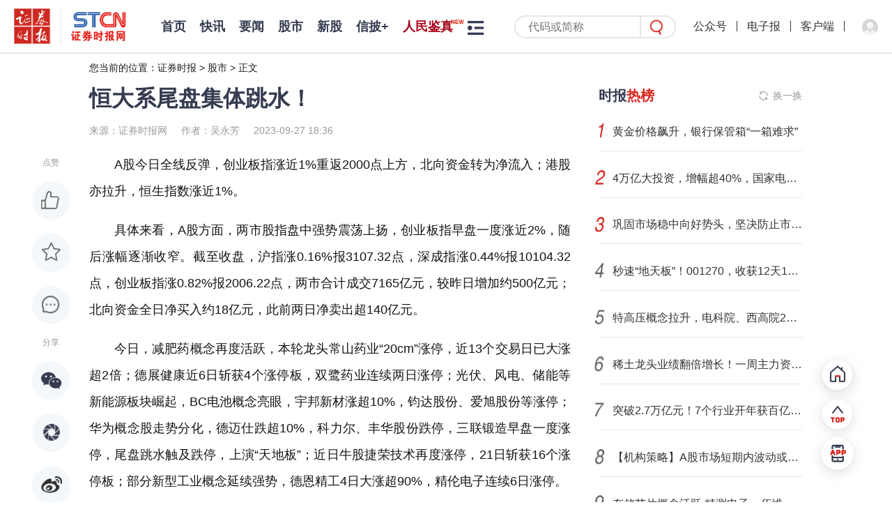

--- FILE ---
content_type: text/html; charset=utf-8
request_url: https://www.stcn.com/article/detail/993358.html
body_size: 13538
content:

<!DOCTYPE html>
<html lang="zh-CN">
<head>
    <meta charset="utf-8">
    <meta name="renderer" content="webkit">
    <meta http-equiv="X-UA-Compatible" content="IE=edge">
    <meta http-equiv="Cache-Control" content="no-transform">
    <meta name="viewport" content="width=1280, initial-scale=1.0">
        <meta name="keywords" content="医药,宏观经济,港股,企查查,恒大,汽车,爱旭股份,三联锻造,鑫源智造,双鹭药业,宇邦新材,常山药业,德展健康,捷荣技术,钧达股份,隆基绿能,博腾股份,太阳能,德迈仕,科力尔,证券,东方电缆,北方国际,博瑞医药,双一科技,大金重工,帝尔激光,德恩精工,机器人,泰格医药,泰胜风能,百花医药,*ST精伦,罗博特科,药明康德,ST诺泰,金雷股份,光伏,华为,风电,电子,重组,5G,新能源,深圳,6G,上海,储能,太阳能发电,汽车零部件,清洁能源,激光,风能,证券时报">
            <meta name="description" content="证券时报，证券时报网，由人民日报社主管主办，是证券市场权威信息披露媒体，也是中国资本市场的重要信息披露平台。提供全天候7*24小时财经证券类资讯，内容丰富，包括时报快讯、股市新闻、财经资讯、基金净值、债券、期货、上市公司公告等，为用户提供全方位、最新鲜的财经信息。打造了“信披168”综合服务专区，资本市场投教“星火计划”，是权威、全面的资本市场服务平台。">
                    <title>恒大系尾盘集体跳水！</title>
        <meta name="referrer" content="never">
    <link rel='icon' href='https://static-web.stcn.com/static/images/favicon.ico' type='image/x-icon'/>
    <link rel="stylesheet" href="https://static-web.stcn.com/static/styles/common.css?v=20251201">
            <link rel="stylesheet" href="https://static-web.stcn.com/static/styles/list.css?v=20221012">
<link rel="stylesheet" href="https://static-web.stcn.com/static/styles/detail.css?v=20240125">
<style>
    body .detail-content{
        word-break: break-word !important;
    }
</style>
        </head>
<body >


<!--栏目-->
<div class="top-nav nav clearfix">
    <div class="l logos">
        <a href="/" class="logo-url" target="_blank"><img class="zqsb-logo" src="https://static-web.stcn.com/static/images/zqsb.png" alt=""></a>
        <span></span>
        <a href="/" class="logo-url" target="_blank"><img class="stcn-logo" src="https://static-web.stcn.com/static/images/stcn.png" alt=""></a>
    </div>
    <div class="l lt">
        <ul class="nav-list no-border clearfix">
            <li>
                <a href="/" target="_blank">首页</a>
            </li>
                        <li  >
                <a class=" " href="/article/list/kx.html" target="_blank">快讯</a>
            </li>
                        <li  >
                <a class=" " href="/article/list/yw.html" target="_blank">要闻</a>
            </li>
                        <li  >
                <a class=" " href="/article/list/gs.html" target="_blank">股市</a>
            </li>
                        <li  id="xingu">
                <a class=" " href="/article/xg.html" target="_blank">新股</a>
            </li>
                        <li  id="xinpi">
                <a class=" " href="/xinpi/index.html" target="_blank">信披+</a>
            </li>
                        <li  >
                <a class="new red" href="/article/cq.html" target="_blank">人民鉴真</a>
            </li>
                        <li  >
                <a class="new red" href="/article/gmg.html" target="_blank">港美股</a>
            </li>
                        <li  >
                <a class=" " href="/article/data.html" target="_blank">数据</a>
            </li>
                        <li  >
                <a class=" " href="/article/list/company.html" target="_blank">公司</a>
            </li>
                        <li  >
                <a class=" " href="/article/list/fund.html" target="_blank">基金</a>
            </li>
                        <li  >
                <a class=" " href="/article/list/finance.html" target="_blank">金融</a>
            </li>
                        <li  >
                <a class=" " href="/live/media.html" target="_blank">视听</a>
            </li>
                        <li  >
                <a class=" " href="/article/list/comment.html" target="_blank">评论</a>
            </li>
                        <li  >
                <a class=" " href="/article/list/zt.html" target="_blank">专题</a>
            </li>
                        <li  >
                <a class=" " href="/article/list/cj.html" target="_blank">产经</a>
            </li>
                        <li  >
                <a class=" " href="/chuangtou/index.html" target="_blank">创投</a>
            </li>
                        <li  >
                <a class=" " href="/article/list/kcb.html" target="_blank">科创板</a>
            </li>
                        <li  >
                <a class=" " href="/article/list/xsb.html" target="_blank">新三板</a>
            </li>
                        <li  >
                <a class=" " href="/edu/index.html" target="_blank">投教</a>
            </li>
                        <li  >
                <a class=" " href="/article/list/zk.html" target="_blank">ESG</a>
            </li>
                        <li  >
                <a class=" " href="/article/list/gd.html" target="_blank">滚动</a>
            </li>
                                    <li class="nav-more-btn-li">
                <div class="nav-more-btn">
                    <div class="nav-more-list clearfix">
                    </div>
                </div>
            </li>
                        <!--
                <li class="nav-more-btn-li show">
                    <div class="nav-more-btn">
                        <div class="nav-more-list clearfix">
                                                            <a href="<?/*= $item['url'] */?>" target="_blank"><?/*= $item['name'] */?></a>
                                                    </div>
                    </div>
                </li>
            -->        </ul>
    </div>
    <div class="r">
        <form class="nav-search-form" action="/article/search.html" target="_blank">
            <input name="keyword" placeholder="代码或简称"/>
            <button class="nav-search-form-submit-btn"></button>
        </form>
        <div class="top-nav-avatar">
            <a>公众号<div><img src="https://static-web.stcn.com/static/images/qr.png" alt=""></div></a>
            <i></i>
            <a href="https://epaper.stcn.com/" target="_blank">电子报</a>
<!--            <a href="https://epaper.stcn.com/col/202302/22/node_A001.html" target="_blank">电子报</a>-->
            <i></i>
            <a href="/public/download.html" target="_blank">客户端</a>
            <i></i>
                        <div class="drop-layer-wrapper">
                <a login-btn><img src="https://static-web.stcn.com/static/images/default-avatar.png" alt=""></a>
            </div>
                    </div>
    </div>
</div><div class="pt-77 w1200 m-auto">
    <div class="breadcrumb">
    您当前的位置：<a href="/">证券时报</a> > <a href="/article/list/gs.html">股市</a> > <a href="javascript:;">正文</a>
</div>


<div class="clearfix">
    <div class="column-810 l">
        <div class="detail-title">
            恒大系尾盘集体跳水！        </div>
        <div class="detail-info">
            <span>来源：证券时报网</span><span>作者：吴永芳</span><span>2023-09-27 18:36</span>
        </div>
        <div class="detail-content-wrapper">
            <div class="social-bar">
              <div class="tt">点赞</div>
              <div class="like like-btn " data-id="993358" data-url="/operation/like.html"></div>
              <div class="fav post-btn " data-id="993358" data-url="/operation/collect.html" ></div>
              <a class="comment" href="#comment"></a>
              <div class="tt">分享</div>
              <div class="share-popup social-share"
                   data-initialized="true"
                   data-title="恒大系尾盘集体跳水！"
                   data-description="恒大系尾盘集体跳水！"
                   data-image="https://static-web.stcn.com/upload/wechat/20230927/6514042c9d2e1.png"
                   data-url="https://h5.stcn.com/pages/detail/detail?id=993358&jump_type=reported_info"
              >
                <a class="social-share-icon icon-wechat wx"></a>
                <a class="social-share-icon icon-qzone qq"></a>
                <a class="social-share-icon icon-weibo wb"></a>
              </div>
                        </div>
            <div class="detail-content">
                                <script src="https://static-web.stcn.com/static/scripts/echarts.min.js"></script><p>A股今日全线反弹，创业板指涨近1%重返2000点上方，北向资金转为净流入；港股亦拉升，恒生指数涨近1%。</p><p>具体来看，A股方面，两市股指盘中强势震荡上扬，创业板指早盘一度涨近2%，随后涨幅逐渐收窄。截至收盘，沪指涨0.16%报3107.32点，深成指涨0.44%报10104.32点，创业板指涨0.82%报2006.22点，两市合计成交7165亿元，较昨日增加约500亿元；北向资金全日净买入约18亿元，此前两日净卖出超140亿元。</p><p>今日，减肥药概念再度活跃，本轮龙头常山药业“20cm”涨停，近13个交易日已大涨超2倍；德展健康近6日斩获4个涨停板，双鹭药业连续两日涨停；光伏、风电、储能等新能源板块崛起，BC电池概念亮眼，宇邦新材涨超10%，钧达股份、爱旭股份等涨停；华为概念股走势分化，德迈仕跌超10%，科力尔、丰华股份跌停，三联锻造早盘一度涨停，尾盘跳水触及跌停，上演“天地板”；近日牛股捷荣技术再度涨停，21日斩获16个涨停板；部分新型工业概念延续强势，德恩精工4日大涨超90%，精伦电子连续6日涨停。</p><p>港股亦拉升走高，恒生科技指数一度涨近2%。截至收盘，恒生指数涨0.83%报17611.87点，恒生科技指数涨0.43%报3833.87点。个股方面，药明康德、泰格医药涨近8%，信义光能、翰森制药涨超4%。恒大系尾盘集体跳水，中国恒大跌约19%，恒大汽车跌20%，恒大物业跌14.49%。</p><p><img src="https://stcn-main.oss-cn-shenzhen.aliyuncs.com/upload/wechat/20230927/YRdSz9epGViaSBBQ3lhXKvW2J9Fcqon80OVJJG0ia53212VickyXoic0Acjgia87NLfwTeib0pumVxxv0XSRhHcD8scA.png"/></p><p style="text-align: center;"><strong>恒大系集体跳水</strong></p><p>今日午后，恒大系上市公司全线跳水。</p><p>中国恒大早盘一度涨超10%，午后大幅走低。截至收盘，跌18.99%，报0.32港元/股，总市值42.25亿港元。</p><p><img src="https://stcn-main.oss-cn-shenzhen.aliyuncs.com/upload/wechat/20230927/YRdSz9epGViaSBBQ3lhXKvW2J9Fcqon80icAwSSb8cYSA8jTib459fL3mcS11gSByRMXaSiaGPXjcRzVyeX6pbLZ8w.png"/></p><p>恒大汽车和恒大物业早盘弱势震荡，午后加速下跌走低。截至收盘，恒大汽车跌20%，恒大物业跌14.49%。</p><p><img src="https://stcn-main.oss-cn-shenzhen.aliyuncs.com/upload/wechat/20230927/YRdSz9epGViaSBBQ3lhXKvW2J9Fcqon804YWibibKpI0Nj2MhVA2yC1M2Tq7Tl68DsibVt6kIJplgOGiaSDghZDibxYg.png"/></p><p><img src="https://stcn-main.oss-cn-shenzhen.aliyuncs.com/upload/wechat/20230927/YRdSz9epGViaSBBQ3lhXKvW2J9Fcqon80PzatO0EnV4ewred51GW3wdicGpOK2f9ng16CdicgvQhyhjiaJ4M2WLuHQ.png"/></p><p>消息面上，有一条与许家印相关的传闻。截至目前，恒大对相关消息无官方回应。值得注意的是，在此之前，虽然恒大已涉及多起司法案件，但在公开信息披露层面，许家印本人一直未受牵连。根据企查查数据显示，许家印本人无被执行人、失信被执行人、限制高消费记录，与其关联的中国恒大集团已涉及被执行人案件7桩，涉及司法案件31桩。</p><p>8月16日，恒大地产公告，因恒大地产涉嫌信息披露违法违规，证监会决定对公司立案。此事对恒大债务重组的影响已经显现。中国恒大在9月24日宣布，鉴于恒大地产正在被立案调查，公司目前的情况无法满足新票据的发行资格。这意味着，中国恒大的境外债务重组方案或面临重大调整。根据中国恒大3月底披露的境外债务重组方案，公司计划新发行年限4年至12年的债券置换原债券，中国恒大这笔境外债务重组涉及资金规模超190亿美元。</p><p>此外，深圳南山公安于9月16日通过官方微信公众号公布，公安机关对恒大金融财富管理（深圳）有限公司杜某等涉嫌犯罪人员采取刑事强制措施。警方通报未具体说明被拘留的人数、罪名或被拘留日期。</p><p><img src="https://stcn-main.oss-cn-shenzhen.aliyuncs.com/upload/wechat/20230927/YRdSz9epGViaSBBQ3lhXKvW2J9Fcqon80OVJJG0ia53212VickyXoic0Acjgia87NLfwTeib0pumVxxv0XSRhHcD8scA.png"/></p><p style="text-align: center;"><strong>减肥药概念亮眼</strong></p><p>减肥药概念今日再度活跃，截至收盘，常山药业“20cm”涨停，博腾股份涨超16%，博瑞医药涨逾10%，双鹭药业、德展健康涨停，诺泰生物、百花医药涨超7%。</p><p><img src="https://stcn-main.oss-cn-shenzhen.aliyuncs.com/upload/wechat/20230927/YRdSz9epGViaSBBQ3lhXKvW2J9Fcqon804z9Qg6syX8BhGnicXiaudpar8FibYKEVDaUvrhUTNobPCza6uAZKTkIvg.png"/></p><p>常山药业今日尾盘再度封板，近13个交易日已累计大涨超2倍。公司25日晚间发布风险提示称，公司开展的艾本那肽临床试验，适应症为治疗2型糖尿病，不涉及肥胖适应症。公司尚未开展艾本那肽针对肥胖或减重的临床试验。公司没有涉及减肥功效产品的收入。</p><p>公司艾本那肽注射液尚未上市销售。公司已经完成艾本那肽临床试验，尚未向国家药品监督管理局提交新药证书申请，艾本那肽最终能否获批上市及获批时间仍存在不确定性。治疗2型糖尿病药物种类较多，GLP⁃1RA为其中之一，国内已有获批上市的GLP⁃1RA药品，部分GLP⁃1RA上市品种已纳入国家医保目录，且目前仍有多个处于临床试验阶段的GLP⁃1RA类药品。即使未来艾本那肽上市，也面临较高的市场竞争风险，盈利情况存在较大不确定性。此外，艾本那肽是公司控股子公司常山凯捷健为主体进行的研发注册，公司持有常山凯捷健51%股份，其净利润中由上市公司股东享有的份额为51%，由少数股东享有的份额为49%。常山凯捷健未来实现盈利后，公司不能享有其实现的全部净利润。</p><p>德展健康近6日已斩获4个涨停板，公司近日表示，目前公司司美格鲁肽相关产品尚在研发过程中，公司计划在2026年前完成生产批件。</p><p>双鹭药业连续两日涨停，公司日前表示，公司GLP-1日制剂目前处于三期临床数据总结整理阶段，周制剂已处于三期临床试验。</p><p>博腾股份近日表示，公司作为CDMO平台，服务的药物机理和适应症类型较广泛。公司的业务覆盖多肽、寡核苷酸及其衍生物等合成大分子药物领域，目前在上海建设了合成大分子研发场地。公司多肽服务平台拥有固相/液相合成、色谱分离、膜浓缩/纯化、冻干等技术，可以为全球多肽药物研究者提供包括链状/环状化学合成多肽、多肽修饰和多肽偶联物（PDC）研发服务。</p><p><img src="https://stcn-main.oss-cn-shenzhen.aliyuncs.com/upload/wechat/20230927/YRdSz9epGViaSBBQ3lhXKvW2J9Fcqon80OVJJG0ia53212VickyXoic0Acjgia87NLfwTeib0pumVxxv0XSRhHcD8scA.png"/></p><p style="text-align: center;"><strong>新能源板块集体拉升</strong></p><p>光伏板块今日拉升走高，BC电池概念表现亮眼。截至收盘，宇邦新材涨近11%，罗博特科涨10%，钧达股份、爱旭股份涨停，隆基绿能、帝尔激光涨约6%。</p><p><img src="https://stcn-main.oss-cn-shenzhen.aliyuncs.com/upload/wechat/20230927/YRdSz9epGViaSBBQ3lhXKvW2J9Fcqon80eYMYcibjx0G1ia8fVlAibQ0Eiah0jBwXXW3riavFicpO2cuWNA9JtVibLu3Og.png"/></p><p>宇邦新材近日表示，公司紧跟BC电池路线的技术方向，研发出适用于BC电池太阳能光伏组件用光伏涂锡焊带，并为隆基等客户提供高性能的焊带产品，满足其个性化的工艺需求。</p><p>钧达股份日前称，BC电池因正面无栅线遮挡，具备较高理论效率及美观度，是目前行业内正在研发的电池技术。BC电池技术是一种平台技术，并无排他性。BC类电池包括IBC、TBC、PBC、HPBC等，TOPCon技术与BC结合即为TBC，HJT技术与BC结合即为HBC，但均为N型技术。截至目前，公司已掌握了基于TOPCon的BC电池技术，正在进行中试，为后续量产做准备。</p><p>爱旭股份近日称，目前公司已在珠海实现了ABC电池及组件的大规模量产，电池及组件平均量产效率均处于行业领先水平，并还有持续提升空间。公司坚定认为ABC是单结晶硅电池的终极技术路线，BC技术必将成为行业发展趋势。</p><p>行业方面，目前光伏龙头隆基绿能已投建30GWHPBC电池产能。而且，目前隆基绿能公布的电池投资计划全部为BC电池。此外，爱旭股份珠海6.5GWABC电池项目已实现投产，至2023年末，预计将完成珠海首期10GW年产能电池及配套组件项目的建设，并力争实现义乌15GW年产能电池及配套组件项目的建成投产，建成后公司将形成年产能25GW的ABC电池及组件的制造能力。</p><p>川财证券表示，BC电池不仅拥有更高的转换效率、外形美观，并且可以与Perc、TOPCon等原有的成熟技术路线相结合，进而打造差异化产品。光伏行业新技术的出现，有望打开行业增量市场，短期建议关注上游设备厂商，中长期建议关注具有BC电池业务布局的优质企业。</p><p>风电概念亦走强，截至收盘，双一科技、东方电缆涨停，大金重工、北方国际涨超7%，金雷股份、泰胜风能涨约6%。</p><p>消息面上，近日，欧盟更新后的可再生能源指令(RED)设定了欧盟清洁能源使用的目标，推动该地区在2030年底前将风电和光伏装机容量提高两倍。此前9月12日，欧洲议会正式通过决议，将2030年欧盟国家的可再生能源目标从32%提升为42.5%。</p><p>此外，国家能源局近日公布数据显示，今年前8月，我国新增发电装机容量超1.9亿千瓦，比上年同期多投产超1亿千瓦。其中，风电新增装机2892万千瓦，比上年同期多投产1278万千瓦；太阳能发电新增装机超1.1亿千瓦，比上年同期多投产6869万千瓦。</p><p>中邮证券指出，根据GWEC预测，预计到2027年全球装机将达到157GW，CAGR（复合年均增长率）达15%，其中陆风装机将在2023-2024年迎来显著修复，预计2024年陆风装机达到106GW。海风装机2027年超33GW，未来五年CAGR达 31%。需求快速增长背景下，海外供应或迎瓶颈，有望加快国内风电产业链出口。</p><p><img src="https://stcn-main.oss-cn-shenzhen.aliyuncs.com/upload/wechat/20230927/YRdSz9epGViaSBBQ3lhXKvW2J9Fcqon80OVJJG0ia53212VickyXoic0Acjgia87NLfwTeib0pumVxxv0XSRhHcD8scA.png"/></p><p style="text-align: center;"><strong>华为概念股分化</strong></p><p>华为概念股走势现明显分化，截至收盘，德迈仕跌近11%，科力尔、丰华股份跌停，三联锻造逼近跌停。捷荣技术、荣联股份再度涨停。</p><p>值得注意的是，丰华股份已连续两个交易日跌停。此前，该股曾连续3个交易日涨停。公司25日晚间公告称，近期关注到有媒体将公司列为华为概念股，经公司自查，公司为汽车零部件企业二级供应商，不是华为的供应商，与华为无任何接触，与华为没有业务往来。公司有镁合金汽车方向盘骨架产品通过汽车总成一级供应商终端销售给问界车型，公司2022年度实现营业收入1.52亿元，该产品占公司营业收入的比例不足1%，对公司业绩没有重大影响。</p><p>近日四连板的三联锻造早盘快速拉升，盘中触及涨停，随后快速下探，尾盘一度触及跌停，上演“天地板”走势。截至收盘，该股跌9.5%报40.54元，全日成交10.7亿元。公司近日在投资者互动平台表示，暂未供货智界S7和问界M9，也暂未涉及机器人业务。</p><p>捷荣技术今日再度涨停收盘报47.83元，续创历史新高。至此，该股在近期的21个交易日已斩获16个涨停板，累计大涨近4倍。</p><p>公司昨日晚间发布风险提示称，近期，公司经营情况及内外部经营环境未发生重大变化，公司再次郑重提醒广大投资者，股票价格可能受到宏观经济、行业政策、金融市场流动性、公司经营情况等多重因素影响，敬请广大投资者注意交易风险，审慎决策、理性投资。</p><p>校对：王蔚</p>                            </div>
                          <div class="detail-content-editor">责任编辑： 高蕊琦</div>
                                    <div class="detail-content-tags">
                <!--普通文章标签-->
                                <div>医药</div>
                                <div>宏观经济</div>
                                <div>港股</div>
                                <!--快讯标签-->
            </div>
            <div class="stock-tags">
                          </div>
                        <div class="detail-content-statement">
                <div>声明：证券时报力求信息真实、准确，文章提及内容仅供参考，不构成实质性投资建议，据此操作风险自担</div>
                <div>下载“证券时报”官方APP，或关注官方微信公众号，即可随时了解股市动态，洞察政策信息，把握财富机会。</div>
            </div>
                        <div class="comment" id="comment">
                <div class="comment-tt">网友评论</div>
                <div class="comment-input">
                                        <div class="ds-tip"><span login-btn>登录</span>后可以发言</div>
                    <textarea name="content" placeholder="请输入内容" class="hidden"></textarea>
                                        <div class="btn send-comment-btn" data-url="/operation/submit-comment.html?table=news&id=993358" data-id="993358">发送</div>
                </div>
                <div class="comment-tip">网友评论仅供其表达个人看法，并不表明证券时报立场</div>
                <div class="comment-list">
                                        <div class="empty comment text-center" style="display: block">
                      暂无评论
                    </div>
                                    </div>
            </div>
                        <div class="list-page-tab black">
                <div class="active">为你推荐</div>
            </div>
            <ul class="list" data-fetch="true" data-url="">
                                <li class="no-tag ">
                    <div class="content">
                        <div class="tt">
                            <a href="/article/detail/3597854.html" target="_blank">
                            深交所出手！001270，暂停部分账户交易！今日股价“地天板”                            </a>
                        </div>
                        <div class="info mt-60">
                            <span>证券时报</span>
                                                        <span>2026-01-16 20:40</span>
                        </div>
                    </div>
                                        <div class="side">
                        <a href="/article/detail/3597854.html" target="_blank">
                            <img src="https://static-web.stcn.com/upload/wechat/20260116/696a2c107644e.png" alt="">
                        </a>
                    </div>
                                    </li>
                                <li class="no-tag ">
                    <div class="content">
                        <div class="tt">
                            <a href="/article/detail/3597825.html" target="_blank">
                            605028，控制权变更火速终止！停牌前股价大涨                            </a>
                        </div>
                        <div class="info mt-60">
                            <span>证券时报网</span>
                                                        <span>吴志</span>
                                                        <span>2026-01-16 20:00</span>
                        </div>
                    </div>
                                        <div class="side">
                        <a href="/article/detail/3597825.html" target="_blank">
                            <img src="https://static-web.stcn.com/upload/2026/0116/20/696a27d6dfeb5.png" alt="">
                        </a>
                    </div>
                                    </li>
                                <li class="no-tag ">
                    <div class="content">
                        <div class="tt">
                            <a href="/article/detail/3597997.html" target="_blank">
                            关税突发！100%税率降至6.1%！中国电动汽车，迎大利好！4.9万辆！                            </a>
                        </div>
                        <div class="info mt-60">
                            <span>券商中国</span>
                                                        <span>沐阳</span>
                                                        <span>2026-01-16 23:12</span>
                        </div>
                    </div>
                                        <div class="side">
                        <a href="/article/detail/3597997.html" target="_blank">
                            <img src="https://static-web.stcn.com/upload/wechat/20260116/696a54ce6fe04.png" alt="">
                        </a>
                    </div>
                                    </li>
                                <li class="no-tag ">
                    <div class="content">
                        <div class="tt">
                            <a href="/article/detail/3597800.html" target="_blank">
                            联想集团与首都信息签署战略合作协议                            </a>
                        </div>
                        <div class="info mt-60">
                            <span>证券时报网</span>
                                                        <span>王小伟</span>
                                                        <span>2026-01-16 19:57</span>
                        </div>
                    </div>
                                        <div class="side">
                        <a href="/article/detail/3597800.html" target="_blank">
                            <img src="https://static-web.stcn.com/upload/2026/0116/20/20250818586602.jpg" alt="">
                        </a>
                    </div>
                                    </li>
                                <li class="no-tag ">
                    <div class="content">
                        <div class="tt">
                            <a href="/article/detail/3598007.html" target="_blank">
                            突发！贾国龙、罗永浩被禁言，微博CEO回应                            </a>
                        </div>
                        <div class="info mt-60">
                            <span>证券时报</span>
                                                        <span>2026-01-16 23:31</span>
                        </div>
                    </div>
                                        <div class="side">
                        <a href="/article/detail/3598007.html" target="_blank">
                            <img src="https://static-web.stcn.com/upload/wechat/20260116/696a585901d2e.png" alt="">
                        </a>
                    </div>
                                    </li>
                                <li class="no-tag ">
                    <div class="content">
                        <div class="tt">
                            <a href="/article/detail/3598013.html" target="_blank">
                            半导体大涨，下周A股怎么走？                            </a>
                        </div>
                        <div class="info mt-60">
                            <span>国际金融报</span>
                                                        <span>朱灯花</span>
                                                        <span>2026-01-16 23:53</span>
                        </div>
                    </div>
                                        <div class="side">
                        <a href="/article/detail/3598013.html" target="_blank">
                            <img src="https://static-web.stcn.com/upload/wechat/20260116/696a5d0b9b4eb.png" alt="">
                        </a>
                    </div>
                                    </li>
                            </ul>
                    </div>
    </div>
    <div class="list-page-aside column-350 ml-40 r">
                <div class="box need-fixed">
  <div class="box-title">
          <div class="box-title-icon-text">
        时报<span>热榜</span>
      </div>
        <span class="refresh-btn" data-refresh="refresh-list" data-target-list="index-hot-list" data-refresh-url="/article/index-hot-list.html">换一换</span>
  </div>
  <div class="box-content">
    <ul class="stcn-hot-list" id="index-hot-list"></ul>
  </div>
</div>        <a href="/public/download.html" class="add" target="_blank">
  <img src="https://static-web.stcn.com/static/images/aside-app-download.png" alt="">
</a>
        <div class="box">
  <div class="box-title">
    <div class="box-title-icon-text">
      热点<span>视频</span>
    </div>
    <span class="refresh-btn" data-refresh="video-hot-list" data-target-list="hot-video-list" data-refresh-url="/article/category-video-rank.html">换一换</span>
  </div>
  <div class="box-content">
    <ul class="aside-hot-video-list" id="hot-video-list">
    </ul>
  </div>
</div>    </div>
</div>
<!--<div class="detail-bottom-copyright">
  <div>深圳证券时报社有限公司版权所有，未经书面授权禁止转载及各种形式的软件开发。</div>
  <div>Copyright © 2008-2025 Shenzhen Securities Times Co., Ltd. All Rights Reserved</div>
</div>-->
</div>

<div class="fixed-tool">
  <a href="/" class="go-home"  target="_blank"></a>
  <div class="go-top"></div>
  <a href="/public/download.html" class="go-download" target="_blank"></a>
</div>
<div class="footer-copyright mt-92">
    <div>
    <div><a href="/public/about-us.html" target="_blank">关于我们</a><span>|</span><a href="/public/service.html" target="_blank">服务条例</a><span>|</span><a href="/public/contact.html" target="_blank">联系我们</a><span>|</span><a href="/public/copyright.html" target="_blank">版权声明</a><span>|</span><a href="/public/site-map.html" target="_blank">网站地图</a><span>|</span><a href="/public/clue.html" data-is-login="false" target="_blank" class="index-jump-clue">线索提交</a></div>
    <div>备案号：<a href="https://beian.miit.gov.cn/#/Integrated/index" target="_blank">粤ICP备09109218号-7</a><span>|</span><a href="/public/license_2.html" target="_blank">增值电信业务经营许可证：粤B2-20080118</a><span>|</span><a href="/public/license_1.html" target="_blank">互联网新闻信息服务许可证10120170066</a><span>|</span><a href="https://beian.mps.gov.cn/#/query/webSearch?code=44030002008846" target="_blank">粤公网安备44030002008846号</a></div>
<!--    <div><a href="/public/license_3.html" target="_blank">广播电视节目制作经营许可证：（粤）字第01703号</a><span>|</span><a href="/public/license_4.html" target="_blank">信息网络传播视听节目许可证1908317</a></div>-->
    <div>违法和不良信息举报电话：0755-83514034 邮箱：<a href="mailto:0">bwb@stcn.com</a> <img src="https://static-web.stcn.com/static/images/wxb-icon.png" width="19" height="17" alt=""><a href="https://www.12377.cn/" target="_blank">中央网信办违法和不良信息举报中心</a><span login-btn>|</span><a href="/user-center/tip-off.html" data-is-login="false"  class="index-jump-report">证券时报网举报中心</a></div>
    <div>本网站提供之资料或信息，仅供投资者参考，不构成投资建议。</div>
    <div>深圳证券时报社有限公司版权所有，未经书面授权禁止转载及各种形式的软件开发。</div>
    <div>Copyright © 2008-2026 Shenzhen Securities Times Co., Ltd. All Rights Reserved</div>
</div></div>
<link rel="stylesheet" href="https://static-web.stcn.com/static/styles/login.css?v=20241210">
<script type="text/html" class="pop-window-login">
    <div class="pop-window login-pop-window">
        <div class="close"></div>
        <div class="pwd-form-wrapper">
            <div class="pop-window-title">
                <img src="https://static-web.stcn.com/static/images/login-logo.png" alt="">
            </div>
            <div class="pop-window-body pwd-login-form">
                <div class="switch-login-type-tab">
                    <span class="active">密码登录</span>
                    <span>验证码登录</span>
                </div>
                <div class="pop-window-form">
                    <div class="different-form">
                        <form data-ali-captch="true" action="/public/login.html" class="pop-window-login-pwd-form">
                            <input name="phone" type="number" placeholder="请输入手机号码">
                            <div class="pwd-input">
                                <input name="pwd" type="password" placeholder="请输入密码">
                                <div class="forget-pwd-btn">忘记密码</div>
                            </div>
                            <div class=verify-image-code-input>
                                <input name="verifyImgCode" type="text" placeholder="请输入图形验证码">
                                <img class="verify-img-code" src="/site/captcha.html?v=6405440170e48"/>
                            </div>
                            <button class="sub-btn">登录</button>
                            <div class="sub-btn-tip">
                              <input type="checkbox" checked="checked" name="privacyChecked" value="1"/>
                              未注册手机验证后自动登录，注册即代表同意<a href="/public/agreement.html" target="_blank">《用户协议》</a>、<a href="/public/privacy.html" target="_blank">《隐私保护指引》</a>
                            </div>
                        </form>
                        <form data-ali-captch="false" action="/public/login.html" class="pop-window-login-phone-form">
                            <input name="phone" type="number" placeholder="请输入手机号码" class="login-phone-code-in">
                            <div class="phone-code-input">
                                <input name="phoneVerifyCode" placeholder="请输入验证码">
                                <button type="button" data-ali-captch="true" class="login-send-phone-code-btn send-phone-code-btn" data-url="/public/send-code.html">发送验证码</button>
                            </div>
                            <div class=verify-image-code-input>
                                <input name="verifyImgCode" type="text" placeholder="请输入图形验证码">
                                <img class="verify-img-code" src="/site/captcha.html?v=6405440170e48"/>
                            </div>
                            <button class="sub-btn">登录</button>
                            <div class="sub-btn-tip">
                              <input type="checkbox" checked="checked" name="privacyChecked" value="1"/>
                              未注册手机验证后自动登录，注册即代表同意<a href="/public/agreement.html" target="_blank">《用户协议》</a>、<a href="/public/privacy.html" target="_blank">《隐私保护指引》</a></div>
                        </form>
                    </div>
                </div>
                <!--<div class="third-account text-center">
                    <div class="tt"><span>第三方账户登录</span></div>
                    <a href="javascript:;" class="wb"></a>
                    <a href="javascript:;" class="qq"></a>
                    <a href="javascript:;" class="wx"></a>
                </div>-->
            </div>
            <div class="pop-window-body pwd-forget-form" style="display: none">
                <div class="switch-login-type-tab">
                    <span class="active">忘记密码</span>
                </div>
                <div class="pop-window-form">
                    <form data-no-privacy-validate="true" data-ali-captch="false" action="/public/reset-pwd.html" class="pop-window-login-phone-form">
                        <input name="phone" type="number" placeholder="请输入手机号码" class="forget-phone-code-in">
                        <div class="phone-code-input">
                            <input name="phoneVerifyCode" placeholder="请输入验证码">
                            <button data-ali-captch="true" type="button" class="forget-send-phone-code-btn send-phone-code-btn" data-url="/public/send-code.html">发送验证码</button>
                        </div>
                        <div class=verify-image-code-input>
                            <input name="verifyImgCode" type="text" placeholder="请输入图形验证码">
                            <img class="verify-img-code" src="/site/captcha.html?v=6405440170e48"/>
                        </div>
                        <input name="password" type="password" placeholder="请设置密码">
                        <button class="sub-btn">确定</button>
                        <div class="sub-btn-tip text-center pwd-form-back-text">返回登录</div>
                    </form>
                </div>
            </div>
        </div>
        <div class="wx-login-wrapper" style="display: none">
            <div class="wx-qr">
                <div class="text-center">
                    <img src="https://static-web.stcn.com/static/images/wx-login-logo.png" alt="" class="wx-login-logo">
                </div>
                <div class="tt">
                    <span>使用微信扫一扫登录</span>
                </div>
                <div class="text-center qr">
                    <img src="https://static-web.stcn.com/static/images/qr.png" alt="">
                </div>
                <div class="text-center qr-text">证券时报官网</div>
                <div class="back-text text-center">返回</div>
            </div>
        </div>
    </div>
</script><script src="https://static-web.stcn.com/static/scripts/api.js?v=20231108"></script>
<script src="https://static-web.stcn.com/static/scripts/jquery.min.js"></script>
<script src="https://static-web.stcn.com/static/scripts/jquery-migrate.min.js"></script>
<script src="https://static-web.stcn.com/static/scripts/lodash.min.js"></script>
<script src="https://static-web.stcn.com/static/scripts/layer/layer.js"></script>
<script src="https://static-web.stcn.com/static/scripts/common.js?v=20251103"></script>
<!--<script src="--><?//= $oss_url ?><!--/static/scripts/echarts.min.js"></script>-->
<link rel="stylesheet" href="https://static-web.stcn.com/static/scripts/share/css/share.min.css" />

<script src="https://static-web.stcn.com/static/scripts/share/js/social-share.min.js"></script>
<script>
  $(function () {
    fetchStockTagData()
    asideHotColumnListRefresh()
    asideHotVideoListRefresh()
    $('.detail-content img,.detail-content video').each(function (k, v) {
      let $div = $('<div class="text-center" style="text-indent: 0em"></div>')
      $div.append($(v).clone())
      $(v).replaceWith($div)
    })
    $('.detail-content img').each(function(){
      $(this).attr('title','')
    })

    $('body').on('click','.post-btn',function(e){
      e.preventDefault()
      var $this = $(this)
      var boolean = $this.hasClass('active')

      $.post($this.data('url'),{id:$this.data('id'),fav:!boolean},function(res){
        layer.msg(res.msg)
        if(res.state){
          if(boolean){
            $this.removeClass('active')
          }else{
            $this.addClass('active')
          }
        }
      })
    })

    window.loginSuccessCallback = function(){
      var msg = ''
      var loading = false
      $('.comment-input').find('textarea').removeClass('hidden').on('change',function(e){
        msg = e.target.value
      })
        .end().find('.ds-tip').remove()
        .end().find('.btn').click(function(){
        if(loading) return
        var id = $(this).data('id')
        if($.trim(msg).length){
          loading = true
          $.post($(this).data('url'),{msg:msg,id:id},function(res){
            loading = false
            layer.msg(res.msg)
            if(res.state){
              $(".comment-list ul").prepend(res.data)
              $('.comment-input').find('textarea').val('')
            }
          })
        }else{
          layer.msg('请输入发言内容')
        }
      })
    }

    var $loadMoreCommentBtn = $('.load-more-comment-btn')
    var page_time = $loadMoreCommentBtn.data('page-time')
    $loadMoreCommentBtn.click(function(){
      var that = $(this)
      $.getJSON($(this).data('url'),{page_time:page_time},function(res){
        if(res.data.length){
          page_time = res.page_time
          $('.comment-list ul').append(res.data)
        }else{
          that.prev().show()
          that.hide()
        }
      })
    })

      })
</script>
<div id="captcha-element"></div>
<div style="display: none">
    <button id="ali-captcha-verifycode-btn" data-url="/public/captcha-verify.html"></button>
</div>
<script src="https://static-web.stcn.com/static/scripts/jsencrypt.min.js"></script>
<script type="text/javascript" src="https://o.alicdn.com/captcha-frontend/aliyunCaptcha/AliyunCaptcha.js"></script>
<script>
  $(function(){
    widthQuery()
  })
</script>
<script type="text/javascript">document.write(unescape("%3Cspan style='display:none;' id='cnzz_stat_icon_1281169049'%3E%3C/span%3E%3Cscript src='https://s9.cnzz.com/z_stat.php%3Fid%3D1281169049' type='text/javascript'%3E%3C/script%3E"));</script>
<script type="text/javascript">document.write(unescape("%3Cspan style='display:none;' id='cnzz_stat_icon_1281264856'%3E%3C/span%3E%3Cscript src='https://s4.cnzz.com/z_stat.php%3Fid%3D1281264856' type='text/javascript'%3E%3C/script%3E"));</script>
</body>
</html>




--- FILE ---
content_type: text/html; charset=utf-8
request_url: https://www.stcn.com/article/detail/993358.html
body_size: 13647
content:

<!DOCTYPE html>
<html lang="zh-CN">
<head>
    <meta charset="utf-8">
    <meta name="renderer" content="webkit">
    <meta http-equiv="X-UA-Compatible" content="IE=edge">
    <meta http-equiv="Cache-Control" content="no-transform">
    <meta name="viewport" content="width=1280, initial-scale=1.0">
        <meta name="keywords" content="医药,宏观经济,港股,企查查,恒大,汽车,爱旭股份,三联锻造,鑫源智造,双鹭药业,宇邦新材,常山药业,德展健康,捷荣技术,钧达股份,隆基绿能,博腾股份,太阳能,德迈仕,科力尔,证券,东方电缆,北方国际,博瑞医药,双一科技,大金重工,帝尔激光,德恩精工,机器人,泰格医药,泰胜风能,百花医药,*ST精伦,罗博特科,药明康德,ST诺泰,金雷股份,光伏,华为,风电,电子,重组,5G,新能源,深圳,6G,上海,储能,太阳能发电,汽车零部件,清洁能源,激光,风能,证券时报">
            <meta name="description" content="证券时报，证券时报网，由人民日报社主管主办，是证券市场权威信息披露媒体，也是中国资本市场的重要信息披露平台。提供全天候7*24小时财经证券类资讯，内容丰富，包括时报快讯、股市新闻、财经资讯、基金净值、债券、期货、上市公司公告等，为用户提供全方位、最新鲜的财经信息。打造了“信披168”综合服务专区，资本市场投教“星火计划”，是权威、全面的资本市场服务平台。">
                    <title>恒大系尾盘集体跳水！</title>
        <meta name="referrer" content="never">
    <link rel='icon' href='https://static-web.stcn.com/static/images/favicon.ico' type='image/x-icon'/>
    <link rel="stylesheet" href="https://static-web.stcn.com/static/styles/common.css?v=20251201">
            <link rel="stylesheet" href="https://static-web.stcn.com/static/styles/list.css?v=20221012">
<link rel="stylesheet" href="https://static-web.stcn.com/static/styles/detail.css?v=20240125">
<style>
    body .detail-content{
        word-break: break-word !important;
    }
</style>
        </head>
<body >


<!--栏目-->
<div class="top-nav nav clearfix">
    <div class="l logos">
        <a href="/" class="logo-url" target="_blank"><img class="zqsb-logo" src="https://static-web.stcn.com/static/images/zqsb.png" alt=""></a>
        <span></span>
        <a href="/" class="logo-url" target="_blank"><img class="stcn-logo" src="https://static-web.stcn.com/static/images/stcn.png" alt=""></a>
    </div>
    <div class="l lt">
        <ul class="nav-list no-border clearfix">
            <li>
                <a href="/" target="_blank">首页</a>
            </li>
                        <li  >
                <a class=" " href="/article/list/kx.html" target="_blank">快讯</a>
            </li>
                        <li  >
                <a class=" " href="/article/list/yw.html" target="_blank">要闻</a>
            </li>
                        <li  >
                <a class=" " href="/article/list/gs.html" target="_blank">股市</a>
            </li>
                        <li  id="xingu">
                <a class=" " href="/article/xg.html" target="_blank">新股</a>
            </li>
                        <li  id="xinpi">
                <a class=" " href="/xinpi/index.html" target="_blank">信披+</a>
            </li>
                        <li  >
                <a class="new red" href="/article/cq.html" target="_blank">人民鉴真</a>
            </li>
                        <li  >
                <a class="new red" href="/article/gmg.html" target="_blank">港美股</a>
            </li>
                        <li  >
                <a class=" " href="/article/data.html" target="_blank">数据</a>
            </li>
                        <li  >
                <a class=" " href="/article/list/company.html" target="_blank">公司</a>
            </li>
                        <li  >
                <a class=" " href="/article/list/fund.html" target="_blank">基金</a>
            </li>
                        <li  >
                <a class=" " href="/article/list/finance.html" target="_blank">金融</a>
            </li>
                        <li  >
                <a class=" " href="/live/media.html" target="_blank">视听</a>
            </li>
                        <li  >
                <a class=" " href="/article/list/comment.html" target="_blank">评论</a>
            </li>
                        <li  >
                <a class=" " href="/article/list/zt.html" target="_blank">专题</a>
            </li>
                        <li  >
                <a class=" " href="/article/list/cj.html" target="_blank">产经</a>
            </li>
                        <li  >
                <a class=" " href="/chuangtou/index.html" target="_blank">创投</a>
            </li>
                        <li  >
                <a class=" " href="/article/list/kcb.html" target="_blank">科创板</a>
            </li>
                        <li  >
                <a class=" " href="/article/list/xsb.html" target="_blank">新三板</a>
            </li>
                        <li  >
                <a class=" " href="/edu/index.html" target="_blank">投教</a>
            </li>
                        <li  >
                <a class=" " href="/article/list/zk.html" target="_blank">ESG</a>
            </li>
                        <li  >
                <a class=" " href="/article/list/gd.html" target="_blank">滚动</a>
            </li>
                                    <li class="nav-more-btn-li">
                <div class="nav-more-btn">
                    <div class="nav-more-list clearfix">
                    </div>
                </div>
            </li>
                        <!--
                <li class="nav-more-btn-li show">
                    <div class="nav-more-btn">
                        <div class="nav-more-list clearfix">
                                                            <a href="<?/*= $item['url'] */?>" target="_blank"><?/*= $item['name'] */?></a>
                                                    </div>
                    </div>
                </li>
            -->        </ul>
    </div>
    <div class="r">
        <form class="nav-search-form" action="/article/search.html" target="_blank">
            <input name="keyword" placeholder="代码或简称"/>
            <button class="nav-search-form-submit-btn"></button>
        </form>
        <div class="top-nav-avatar">
            <a>公众号<div><img src="https://static-web.stcn.com/static/images/qr.png" alt=""></div></a>
            <i></i>
            <a href="https://epaper.stcn.com/" target="_blank">电子报</a>
<!--            <a href="https://epaper.stcn.com/col/202302/22/node_A001.html" target="_blank">电子报</a>-->
            <i></i>
            <a href="/public/download.html" target="_blank">客户端</a>
            <i></i>
                        <div class="drop-layer-wrapper">
                <a login-btn><img src="https://static-web.stcn.com/static/images/default-avatar.png" alt=""></a>
            </div>
                    </div>
    </div>
</div><div class="pt-77 w1200 m-auto">
    <div class="breadcrumb">
    您当前的位置：<a href="/">证券时报</a> > <a href="/article/list/gs.html">股市</a> > <a href="javascript:;">正文</a>
</div>


<div class="clearfix">
    <div class="column-810 l">
        <div class="detail-title">
            恒大系尾盘集体跳水！        </div>
        <div class="detail-info">
            <span>来源：证券时报网</span><span>作者：吴永芳</span><span>2023-09-27 18:36</span>
        </div>
        <div class="detail-content-wrapper">
            <div class="social-bar">
              <div class="tt">点赞</div>
              <div class="like like-btn " data-id="993358" data-url="/operation/like.html"></div>
              <div class="fav post-btn " data-id="993358" data-url="/operation/collect.html" ></div>
              <a class="comment" href="#comment"></a>
              <div class="tt">分享</div>
              <div class="share-popup social-share"
                   data-initialized="true"
                   data-title="恒大系尾盘集体跳水！"
                   data-description="恒大系尾盘集体跳水！"
                   data-image="https://static-web.stcn.com/upload/wechat/20230927/6514042c9d2e1.png"
                   data-url="https://h5.stcn.com/pages/detail/detail?id=993358&jump_type=reported_info"
              >
                <a class="social-share-icon icon-wechat wx"></a>
                <a class="social-share-icon icon-qzone qq"></a>
                <a class="social-share-icon icon-weibo wb"></a>
              </div>
                        </div>
            <div class="detail-content">
                                <script src="https://static-web.stcn.com/static/scripts/echarts.min.js"></script><p>A股今日全线反弹，创业板指涨近1%重返2000点上方，北向资金转为净流入；港股亦拉升，恒生指数涨近1%。</p><p>具体来看，A股方面，两市股指盘中强势震荡上扬，创业板指早盘一度涨近2%，随后涨幅逐渐收窄。截至收盘，沪指涨0.16%报3107.32点，深成指涨0.44%报10104.32点，创业板指涨0.82%报2006.22点，两市合计成交7165亿元，较昨日增加约500亿元；北向资金全日净买入约18亿元，此前两日净卖出超140亿元。</p><p>今日，减肥药概念再度活跃，本轮龙头常山药业“20cm”涨停，近13个交易日已大涨超2倍；德展健康近6日斩获4个涨停板，双鹭药业连续两日涨停；光伏、风电、储能等新能源板块崛起，BC电池概念亮眼，宇邦新材涨超10%，钧达股份、爱旭股份等涨停；华为概念股走势分化，德迈仕跌超10%，科力尔、丰华股份跌停，三联锻造早盘一度涨停，尾盘跳水触及跌停，上演“天地板”；近日牛股捷荣技术再度涨停，21日斩获16个涨停板；部分新型工业概念延续强势，德恩精工4日大涨超90%，精伦电子连续6日涨停。</p><p>港股亦拉升走高，恒生科技指数一度涨近2%。截至收盘，恒生指数涨0.83%报17611.87点，恒生科技指数涨0.43%报3833.87点。个股方面，药明康德、泰格医药涨近8%，信义光能、翰森制药涨超4%。恒大系尾盘集体跳水，中国恒大跌约19%，恒大汽车跌20%，恒大物业跌14.49%。</p><p><img src="https://stcn-main.oss-cn-shenzhen.aliyuncs.com/upload/wechat/20230927/YRdSz9epGViaSBBQ3lhXKvW2J9Fcqon80OVJJG0ia53212VickyXoic0Acjgia87NLfwTeib0pumVxxv0XSRhHcD8scA.png"/></p><p style="text-align: center;"><strong>恒大系集体跳水</strong></p><p>今日午后，恒大系上市公司全线跳水。</p><p>中国恒大早盘一度涨超10%，午后大幅走低。截至收盘，跌18.99%，报0.32港元/股，总市值42.25亿港元。</p><p><img src="https://stcn-main.oss-cn-shenzhen.aliyuncs.com/upload/wechat/20230927/YRdSz9epGViaSBBQ3lhXKvW2J9Fcqon80icAwSSb8cYSA8jTib459fL3mcS11gSByRMXaSiaGPXjcRzVyeX6pbLZ8w.png"/></p><p>恒大汽车和恒大物业早盘弱势震荡，午后加速下跌走低。截至收盘，恒大汽车跌20%，恒大物业跌14.49%。</p><p><img src="https://stcn-main.oss-cn-shenzhen.aliyuncs.com/upload/wechat/20230927/YRdSz9epGViaSBBQ3lhXKvW2J9Fcqon804YWibibKpI0Nj2MhVA2yC1M2Tq7Tl68DsibVt6kIJplgOGiaSDghZDibxYg.png"/></p><p><img src="https://stcn-main.oss-cn-shenzhen.aliyuncs.com/upload/wechat/20230927/YRdSz9epGViaSBBQ3lhXKvW2J9Fcqon80PzatO0EnV4ewred51GW3wdicGpOK2f9ng16CdicgvQhyhjiaJ4M2WLuHQ.png"/></p><p>消息面上，有一条与许家印相关的传闻。截至目前，恒大对相关消息无官方回应。值得注意的是，在此之前，虽然恒大已涉及多起司法案件，但在公开信息披露层面，许家印本人一直未受牵连。根据企查查数据显示，许家印本人无被执行人、失信被执行人、限制高消费记录，与其关联的中国恒大集团已涉及被执行人案件7桩，涉及司法案件31桩。</p><p>8月16日，恒大地产公告，因恒大地产涉嫌信息披露违法违规，证监会决定对公司立案。此事对恒大债务重组的影响已经显现。中国恒大在9月24日宣布，鉴于恒大地产正在被立案调查，公司目前的情况无法满足新票据的发行资格。这意味着，中国恒大的境外债务重组方案或面临重大调整。根据中国恒大3月底披露的境外债务重组方案，公司计划新发行年限4年至12年的债券置换原债券，中国恒大这笔境外债务重组涉及资金规模超190亿美元。</p><p>此外，深圳南山公安于9月16日通过官方微信公众号公布，公安机关对恒大金融财富管理（深圳）有限公司杜某等涉嫌犯罪人员采取刑事强制措施。警方通报未具体说明被拘留的人数、罪名或被拘留日期。</p><p><img src="https://stcn-main.oss-cn-shenzhen.aliyuncs.com/upload/wechat/20230927/YRdSz9epGViaSBBQ3lhXKvW2J9Fcqon80OVJJG0ia53212VickyXoic0Acjgia87NLfwTeib0pumVxxv0XSRhHcD8scA.png"/></p><p style="text-align: center;"><strong>减肥药概念亮眼</strong></p><p>减肥药概念今日再度活跃，截至收盘，常山药业“20cm”涨停，博腾股份涨超16%，博瑞医药涨逾10%，双鹭药业、德展健康涨停，诺泰生物、百花医药涨超7%。</p><p><img src="https://stcn-main.oss-cn-shenzhen.aliyuncs.com/upload/wechat/20230927/YRdSz9epGViaSBBQ3lhXKvW2J9Fcqon804z9Qg6syX8BhGnicXiaudpar8FibYKEVDaUvrhUTNobPCza6uAZKTkIvg.png"/></p><p>常山药业今日尾盘再度封板，近13个交易日已累计大涨超2倍。公司25日晚间发布风险提示称，公司开展的艾本那肽临床试验，适应症为治疗2型糖尿病，不涉及肥胖适应症。公司尚未开展艾本那肽针对肥胖或减重的临床试验。公司没有涉及减肥功效产品的收入。</p><p>公司艾本那肽注射液尚未上市销售。公司已经完成艾本那肽临床试验，尚未向国家药品监督管理局提交新药证书申请，艾本那肽最终能否获批上市及获批时间仍存在不确定性。治疗2型糖尿病药物种类较多，GLP⁃1RA为其中之一，国内已有获批上市的GLP⁃1RA药品，部分GLP⁃1RA上市品种已纳入国家医保目录，且目前仍有多个处于临床试验阶段的GLP⁃1RA类药品。即使未来艾本那肽上市，也面临较高的市场竞争风险，盈利情况存在较大不确定性。此外，艾本那肽是公司控股子公司常山凯捷健为主体进行的研发注册，公司持有常山凯捷健51%股份，其净利润中由上市公司股东享有的份额为51%，由少数股东享有的份额为49%。常山凯捷健未来实现盈利后，公司不能享有其实现的全部净利润。</p><p>德展健康近6日已斩获4个涨停板，公司近日表示，目前公司司美格鲁肽相关产品尚在研发过程中，公司计划在2026年前完成生产批件。</p><p>双鹭药业连续两日涨停，公司日前表示，公司GLP-1日制剂目前处于三期临床数据总结整理阶段，周制剂已处于三期临床试验。</p><p>博腾股份近日表示，公司作为CDMO平台，服务的药物机理和适应症类型较广泛。公司的业务覆盖多肽、寡核苷酸及其衍生物等合成大分子药物领域，目前在上海建设了合成大分子研发场地。公司多肽服务平台拥有固相/液相合成、色谱分离、膜浓缩/纯化、冻干等技术，可以为全球多肽药物研究者提供包括链状/环状化学合成多肽、多肽修饰和多肽偶联物（PDC）研发服务。</p><p><img src="https://stcn-main.oss-cn-shenzhen.aliyuncs.com/upload/wechat/20230927/YRdSz9epGViaSBBQ3lhXKvW2J9Fcqon80OVJJG0ia53212VickyXoic0Acjgia87NLfwTeib0pumVxxv0XSRhHcD8scA.png"/></p><p style="text-align: center;"><strong>新能源板块集体拉升</strong></p><p>光伏板块今日拉升走高，BC电池概念表现亮眼。截至收盘，宇邦新材涨近11%，罗博特科涨10%，钧达股份、爱旭股份涨停，隆基绿能、帝尔激光涨约6%。</p><p><img src="https://stcn-main.oss-cn-shenzhen.aliyuncs.com/upload/wechat/20230927/YRdSz9epGViaSBBQ3lhXKvW2J9Fcqon80eYMYcibjx0G1ia8fVlAibQ0Eiah0jBwXXW3riavFicpO2cuWNA9JtVibLu3Og.png"/></p><p>宇邦新材近日表示，公司紧跟BC电池路线的技术方向，研发出适用于BC电池太阳能光伏组件用光伏涂锡焊带，并为隆基等客户提供高性能的焊带产品，满足其个性化的工艺需求。</p><p>钧达股份日前称，BC电池因正面无栅线遮挡，具备较高理论效率及美观度，是目前行业内正在研发的电池技术。BC电池技术是一种平台技术，并无排他性。BC类电池包括IBC、TBC、PBC、HPBC等，TOPCon技术与BC结合即为TBC，HJT技术与BC结合即为HBC，但均为N型技术。截至目前，公司已掌握了基于TOPCon的BC电池技术，正在进行中试，为后续量产做准备。</p><p>爱旭股份近日称，目前公司已在珠海实现了ABC电池及组件的大规模量产，电池及组件平均量产效率均处于行业领先水平，并还有持续提升空间。公司坚定认为ABC是单结晶硅电池的终极技术路线，BC技术必将成为行业发展趋势。</p><p>行业方面，目前光伏龙头隆基绿能已投建30GWHPBC电池产能。而且，目前隆基绿能公布的电池投资计划全部为BC电池。此外，爱旭股份珠海6.5GWABC电池项目已实现投产，至2023年末，预计将完成珠海首期10GW年产能电池及配套组件项目的建设，并力争实现义乌15GW年产能电池及配套组件项目的建成投产，建成后公司将形成年产能25GW的ABC电池及组件的制造能力。</p><p>川财证券表示，BC电池不仅拥有更高的转换效率、外形美观，并且可以与Perc、TOPCon等原有的成熟技术路线相结合，进而打造差异化产品。光伏行业新技术的出现，有望打开行业增量市场，短期建议关注上游设备厂商，中长期建议关注具有BC电池业务布局的优质企业。</p><p>风电概念亦走强，截至收盘，双一科技、东方电缆涨停，大金重工、北方国际涨超7%，金雷股份、泰胜风能涨约6%。</p><p>消息面上，近日，欧盟更新后的可再生能源指令(RED)设定了欧盟清洁能源使用的目标，推动该地区在2030年底前将风电和光伏装机容量提高两倍。此前9月12日，欧洲议会正式通过决议，将2030年欧盟国家的可再生能源目标从32%提升为42.5%。</p><p>此外，国家能源局近日公布数据显示，今年前8月，我国新增发电装机容量超1.9亿千瓦，比上年同期多投产超1亿千瓦。其中，风电新增装机2892万千瓦，比上年同期多投产1278万千瓦；太阳能发电新增装机超1.1亿千瓦，比上年同期多投产6869万千瓦。</p><p>中邮证券指出，根据GWEC预测，预计到2027年全球装机将达到157GW，CAGR（复合年均增长率）达15%，其中陆风装机将在2023-2024年迎来显著修复，预计2024年陆风装机达到106GW。海风装机2027年超33GW，未来五年CAGR达 31%。需求快速增长背景下，海外供应或迎瓶颈，有望加快国内风电产业链出口。</p><p><img src="https://stcn-main.oss-cn-shenzhen.aliyuncs.com/upload/wechat/20230927/YRdSz9epGViaSBBQ3lhXKvW2J9Fcqon80OVJJG0ia53212VickyXoic0Acjgia87NLfwTeib0pumVxxv0XSRhHcD8scA.png"/></p><p style="text-align: center;"><strong>华为概念股分化</strong></p><p>华为概念股走势现明显分化，截至收盘，德迈仕跌近11%，科力尔、丰华股份跌停，三联锻造逼近跌停。捷荣技术、荣联股份再度涨停。</p><p>值得注意的是，丰华股份已连续两个交易日跌停。此前，该股曾连续3个交易日涨停。公司25日晚间公告称，近期关注到有媒体将公司列为华为概念股，经公司自查，公司为汽车零部件企业二级供应商，不是华为的供应商，与华为无任何接触，与华为没有业务往来。公司有镁合金汽车方向盘骨架产品通过汽车总成一级供应商终端销售给问界车型，公司2022年度实现营业收入1.52亿元，该产品占公司营业收入的比例不足1%，对公司业绩没有重大影响。</p><p>近日四连板的三联锻造早盘快速拉升，盘中触及涨停，随后快速下探，尾盘一度触及跌停，上演“天地板”走势。截至收盘，该股跌9.5%报40.54元，全日成交10.7亿元。公司近日在投资者互动平台表示，暂未供货智界S7和问界M9，也暂未涉及机器人业务。</p><p>捷荣技术今日再度涨停收盘报47.83元，续创历史新高。至此，该股在近期的21个交易日已斩获16个涨停板，累计大涨近4倍。</p><p>公司昨日晚间发布风险提示称，近期，公司经营情况及内外部经营环境未发生重大变化，公司再次郑重提醒广大投资者，股票价格可能受到宏观经济、行业政策、金融市场流动性、公司经营情况等多重因素影响，敬请广大投资者注意交易风险，审慎决策、理性投资。</p><p>校对：王蔚</p>                            </div>
                          <div class="detail-content-editor">责任编辑： 高蕊琦</div>
                                    <div class="detail-content-tags">
                <!--普通文章标签-->
                                <div>医药</div>
                                <div>宏观经济</div>
                                <div>港股</div>
                                <!--快讯标签-->
            </div>
            <div class="stock-tags">
                          </div>
                        <div class="detail-content-statement">
                <div>声明：证券时报力求信息真实、准确，文章提及内容仅供参考，不构成实质性投资建议，据此操作风险自担</div>
                <div>下载“证券时报”官方APP，或关注官方微信公众号，即可随时了解股市动态，洞察政策信息，把握财富机会。</div>
            </div>
                        <div class="comment" id="comment">
                <div class="comment-tt">网友评论</div>
                <div class="comment-input">
                                        <div class="ds-tip"><span login-btn>登录</span>后可以发言</div>
                    <textarea name="content" placeholder="请输入内容" class="hidden"></textarea>
                                        <div class="btn send-comment-btn" data-url="/operation/submit-comment.html?table=news&id=993358" data-id="993358">发送</div>
                </div>
                <div class="comment-tip">网友评论仅供其表达个人看法，并不表明证券时报立场</div>
                <div class="comment-list">
                                        <div class="empty comment text-center" style="display: block">
                      暂无评论
                    </div>
                                    </div>
            </div>
                        <div class="list-page-tab black">
                <div class="active">为你推荐</div>
            </div>
            <ul class="list" data-fetch="true" data-url="">
                                <li class="no-tag ">
                    <div class="content">
                        <div class="tt">
                            <a href="/article/detail/3597913.html" target="_blank">
                            金浦钛业子公司徐州钛白停产 预计将对2026年营收产生较大影响                            </a>
                        </div>
                        <div class="info mt-60">
                            <span>证券时报网</span>
                                                        <span>聂英好</span>
                                                        <span>2026-01-16 21:24</span>
                        </div>
                    </div>
                                        <div class="side">
                        <a href="/article/detail/3597913.html" target="_blank">
                            <img src="https://static-web.stcn.com/upload/2026/0116/21/20240425514701.jpg" alt="">
                        </a>
                    </div>
                                    </li>
                                <li class="no-tag ">
                    <div class="content">
                        <div class="tt">
                            <a href="/article/detail/3597931.html" target="_blank">
                            天德钰推出2026年股权激励计划 拟授予280万股限制性股票                            </a>
                        </div>
                        <div class="info mt-60">
                            <span>证券时报网</span>
                                                        <span>李映泉</span>
                                                        <span>2026-01-16 21:46</span>
                        </div>
                    </div>
                                        <div class="side">
                        <a href="/article/detail/3597931.html" target="_blank">
                            <img src="https://static-web.stcn.com/upload/2026/0116/21/696a36ad1caf0c65eaf0.jpg" alt="">
                        </a>
                    </div>
                                    </li>
                                <li class="no-tag ">
                    <div class="content">
                        <div class="tt">
                            <a href="/article/detail/3597830.html" target="_blank">
                            证监会出手！A股公司高管被立案，涉嫌短线交易！                            </a>
                        </div>
                        <div class="info mt-60">
                            <span>证券时报网</span>
                                                        <span>吴志</span>
                                                        <span>2026-01-16 20:00</span>
                        </div>
                    </div>
                                        <div class="side">
                        <a href="/article/detail/3597830.html" target="_blank">
                            <img src="https://static-web.stcn.com/upload/2026/0116/20/696a27e341289.png" alt="">
                        </a>
                    </div>
                                    </li>
                                <li class="no-tag ">
                    <div class="content">
                        <div class="tt">
                            <a href="/article/detail/3597742.html" target="_blank">
                            盘前，全线大涨！芯片巨头，突传罕见利好！                            </a>
                        </div>
                        <div class="info mt-60">
                            <span>券商中国</span>
                                                        <span>周乐</span>
                                                        <span>2026-01-16 19:48</span>
                        </div>
                    </div>
                                        <div class="side">
                        <a href="/article/detail/3597742.html" target="_blank">
                            <img src="https://static-web.stcn.com/upload/wechat/20260116/696a217c246bb.png" alt="">
                        </a>
                    </div>
                                    </li>
                                <li class="no-tag ">
                    <div class="content">
                        <div class="tt">
                            <a href="/article/detail/3597997.html" target="_blank">
                            关税突发！100%税率降至6.1%！中国电动汽车，迎大利好！4.9万辆！                            </a>
                        </div>
                        <div class="info mt-60">
                            <span>券商中国</span>
                                                        <span>沐阳</span>
                                                        <span>2026-01-16 23:12</span>
                        </div>
                    </div>
                                        <div class="side">
                        <a href="/article/detail/3597997.html" target="_blank">
                            <img src="https://static-web.stcn.com/upload/wechat/20260116/696a54ce6fe04.png" alt="">
                        </a>
                    </div>
                                    </li>
                                <li class="no-tag ">
                    <div class="content">
                        <div class="tt">
                            <a href="/article/detail/3597932.html" target="_blank">
                            因未披露重大事件进展等问题 中能电气收到福建证监局警示函                            </a>
                        </div>
                        <div class="info mt-60">
                            <span>证券时报网</span>
                                                        <span>聂英好</span>
                                                        <span>2026-01-16 21:46</span>
                        </div>
                    </div>
                                        <div class="side">
                        <a href="/article/detail/3597932.html" target="_blank">
                            <img src="https://static-web.stcn.com/upload/2026/0116/21/202511050928215938930272_T.jpg" alt="">
                        </a>
                    </div>
                                    </li>
                            </ul>
                    </div>
    </div>
    <div class="list-page-aside column-350 ml-40 r">
                <div class="box need-fixed">
  <div class="box-title">
          <div class="box-title-icon-text">
        时报<span>热榜</span>
      </div>
        <span class="refresh-btn" data-refresh="refresh-list" data-target-list="index-hot-list" data-refresh-url="/article/index-hot-list.html">换一换</span>
  </div>
  <div class="box-content">
    <ul class="stcn-hot-list" id="index-hot-list"></ul>
  </div>
</div>        <a href="/public/download.html" class="add" target="_blank">
  <img src="https://static-web.stcn.com/static/images/aside-app-download.png" alt="">
</a>
        <div class="box">
  <div class="box-title">
    <div class="box-title-icon-text">
      热点<span>视频</span>
    </div>
    <span class="refresh-btn" data-refresh="video-hot-list" data-target-list="hot-video-list" data-refresh-url="/article/category-video-rank.html">换一换</span>
  </div>
  <div class="box-content">
    <ul class="aside-hot-video-list" id="hot-video-list">
    </ul>
  </div>
</div>    </div>
</div>
<!--<div class="detail-bottom-copyright">
  <div>深圳证券时报社有限公司版权所有，未经书面授权禁止转载及各种形式的软件开发。</div>
  <div>Copyright © 2008-2025 Shenzhen Securities Times Co., Ltd. All Rights Reserved</div>
</div>-->
</div>

<div class="fixed-tool">
  <a href="/" class="go-home"  target="_blank"></a>
  <div class="go-top"></div>
  <a href="/public/download.html" class="go-download" target="_blank"></a>
</div>
<div class="footer-copyright mt-92">
    <div>
    <div><a href="/public/about-us.html" target="_blank">关于我们</a><span>|</span><a href="/public/service.html" target="_blank">服务条例</a><span>|</span><a href="/public/contact.html" target="_blank">联系我们</a><span>|</span><a href="/public/copyright.html" target="_blank">版权声明</a><span>|</span><a href="/public/site-map.html" target="_blank">网站地图</a><span>|</span><a href="/public/clue.html" data-is-login="false" target="_blank" class="index-jump-clue">线索提交</a></div>
    <div>备案号：<a href="https://beian.miit.gov.cn/#/Integrated/index" target="_blank">粤ICP备09109218号-7</a><span>|</span><a href="/public/license_2.html" target="_blank">增值电信业务经营许可证：粤B2-20080118</a><span>|</span><a href="/public/license_1.html" target="_blank">互联网新闻信息服务许可证10120170066</a><span>|</span><a href="https://beian.mps.gov.cn/#/query/webSearch?code=44030002008846" target="_blank">粤公网安备44030002008846号</a></div>
<!--    <div><a href="/public/license_3.html" target="_blank">广播电视节目制作经营许可证：（粤）字第01703号</a><span>|</span><a href="/public/license_4.html" target="_blank">信息网络传播视听节目许可证1908317</a></div>-->
    <div>违法和不良信息举报电话：0755-83514034 邮箱：<a href="mailto:0">bwb@stcn.com</a> <img src="https://static-web.stcn.com/static/images/wxb-icon.png" width="19" height="17" alt=""><a href="https://www.12377.cn/" target="_blank">中央网信办违法和不良信息举报中心</a><span login-btn>|</span><a href="/user-center/tip-off.html" data-is-login="false"  class="index-jump-report">证券时报网举报中心</a></div>
    <div>本网站提供之资料或信息，仅供投资者参考，不构成投资建议。</div>
    <div>深圳证券时报社有限公司版权所有，未经书面授权禁止转载及各种形式的软件开发。</div>
    <div>Copyright © 2008-2026 Shenzhen Securities Times Co., Ltd. All Rights Reserved</div>
</div></div>
<link rel="stylesheet" href="https://static-web.stcn.com/static/styles/login.css?v=20241210">
<script type="text/html" class="pop-window-login">
    <div class="pop-window login-pop-window">
        <div class="close"></div>
        <div class="pwd-form-wrapper">
            <div class="pop-window-title">
                <img src="https://static-web.stcn.com/static/images/login-logo.png" alt="">
            </div>
            <div class="pop-window-body pwd-login-form">
                <div class="switch-login-type-tab">
                    <span class="active">密码登录</span>
                    <span>验证码登录</span>
                </div>
                <div class="pop-window-form">
                    <div class="different-form">
                        <form data-ali-captch="true" action="/public/login.html" class="pop-window-login-pwd-form">
                            <input name="phone" type="number" placeholder="请输入手机号码">
                            <div class="pwd-input">
                                <input name="pwd" type="password" placeholder="请输入密码">
                                <div class="forget-pwd-btn">忘记密码</div>
                            </div>
                            <div class=verify-image-code-input>
                                <input name="verifyImgCode" type="text" placeholder="请输入图形验证码">
                                <img class="verify-img-code" src="/site/captcha.html?v=6405440170e48"/>
                            </div>
                            <button class="sub-btn">登录</button>
                            <div class="sub-btn-tip">
                              <input type="checkbox" checked="checked" name="privacyChecked" value="1"/>
                              未注册手机验证后自动登录，注册即代表同意<a href="/public/agreement.html" target="_blank">《用户协议》</a>、<a href="/public/privacy.html" target="_blank">《隐私保护指引》</a>
                            </div>
                        </form>
                        <form data-ali-captch="false" action="/public/login.html" class="pop-window-login-phone-form">
                            <input name="phone" type="number" placeholder="请输入手机号码" class="login-phone-code-in">
                            <div class="phone-code-input">
                                <input name="phoneVerifyCode" placeholder="请输入验证码">
                                <button type="button" data-ali-captch="true" class="login-send-phone-code-btn send-phone-code-btn" data-url="/public/send-code.html">发送验证码</button>
                            </div>
                            <div class=verify-image-code-input>
                                <input name="verifyImgCode" type="text" placeholder="请输入图形验证码">
                                <img class="verify-img-code" src="/site/captcha.html?v=6405440170e48"/>
                            </div>
                            <button class="sub-btn">登录</button>
                            <div class="sub-btn-tip">
                              <input type="checkbox" checked="checked" name="privacyChecked" value="1"/>
                              未注册手机验证后自动登录，注册即代表同意<a href="/public/agreement.html" target="_blank">《用户协议》</a>、<a href="/public/privacy.html" target="_blank">《隐私保护指引》</a></div>
                        </form>
                    </div>
                </div>
                <!--<div class="third-account text-center">
                    <div class="tt"><span>第三方账户登录</span></div>
                    <a href="javascript:;" class="wb"></a>
                    <a href="javascript:;" class="qq"></a>
                    <a href="javascript:;" class="wx"></a>
                </div>-->
            </div>
            <div class="pop-window-body pwd-forget-form" style="display: none">
                <div class="switch-login-type-tab">
                    <span class="active">忘记密码</span>
                </div>
                <div class="pop-window-form">
                    <form data-no-privacy-validate="true" data-ali-captch="false" action="/public/reset-pwd.html" class="pop-window-login-phone-form">
                        <input name="phone" type="number" placeholder="请输入手机号码" class="forget-phone-code-in">
                        <div class="phone-code-input">
                            <input name="phoneVerifyCode" placeholder="请输入验证码">
                            <button data-ali-captch="true" type="button" class="forget-send-phone-code-btn send-phone-code-btn" data-url="/public/send-code.html">发送验证码</button>
                        </div>
                        <div class=verify-image-code-input>
                            <input name="verifyImgCode" type="text" placeholder="请输入图形验证码">
                            <img class="verify-img-code" src="/site/captcha.html?v=6405440170e48"/>
                        </div>
                        <input name="password" type="password" placeholder="请设置密码">
                        <button class="sub-btn">确定</button>
                        <div class="sub-btn-tip text-center pwd-form-back-text">返回登录</div>
                    </form>
                </div>
            </div>
        </div>
        <div class="wx-login-wrapper" style="display: none">
            <div class="wx-qr">
                <div class="text-center">
                    <img src="https://static-web.stcn.com/static/images/wx-login-logo.png" alt="" class="wx-login-logo">
                </div>
                <div class="tt">
                    <span>使用微信扫一扫登录</span>
                </div>
                <div class="text-center qr">
                    <img src="https://static-web.stcn.com/static/images/qr.png" alt="">
                </div>
                <div class="text-center qr-text">证券时报官网</div>
                <div class="back-text text-center">返回</div>
            </div>
        </div>
    </div>
</script><script src="https://static-web.stcn.com/static/scripts/api.js?v=20231108"></script>
<script src="https://static-web.stcn.com/static/scripts/jquery.min.js"></script>
<script src="https://static-web.stcn.com/static/scripts/jquery-migrate.min.js"></script>
<script src="https://static-web.stcn.com/static/scripts/lodash.min.js"></script>
<script src="https://static-web.stcn.com/static/scripts/layer/layer.js"></script>
<script src="https://static-web.stcn.com/static/scripts/common.js?v=20251103"></script>
<!--<script src="--><?//= $oss_url ?><!--/static/scripts/echarts.min.js"></script>-->
<link rel="stylesheet" href="https://static-web.stcn.com/static/scripts/share/css/share.min.css" />

<script src="https://static-web.stcn.com/static/scripts/share/js/social-share.min.js"></script>
<script>
  $(function () {
    fetchStockTagData()
    asideHotColumnListRefresh()
    asideHotVideoListRefresh()
    $('.detail-content img,.detail-content video').each(function (k, v) {
      let $div = $('<div class="text-center" style="text-indent: 0em"></div>')
      $div.append($(v).clone())
      $(v).replaceWith($div)
    })
    $('.detail-content img').each(function(){
      $(this).attr('title','')
    })

    $('body').on('click','.post-btn',function(e){
      e.preventDefault()
      var $this = $(this)
      var boolean = $this.hasClass('active')

      $.post($this.data('url'),{id:$this.data('id'),fav:!boolean},function(res){
        layer.msg(res.msg)
        if(res.state){
          if(boolean){
            $this.removeClass('active')
          }else{
            $this.addClass('active')
          }
        }
      })
    })

    window.loginSuccessCallback = function(){
      var msg = ''
      var loading = false
      $('.comment-input').find('textarea').removeClass('hidden').on('change',function(e){
        msg = e.target.value
      })
        .end().find('.ds-tip').remove()
        .end().find('.btn').click(function(){
        if(loading) return
        var id = $(this).data('id')
        if($.trim(msg).length){
          loading = true
          $.post($(this).data('url'),{msg:msg,id:id},function(res){
            loading = false
            layer.msg(res.msg)
            if(res.state){
              $(".comment-list ul").prepend(res.data)
              $('.comment-input').find('textarea').val('')
            }
          })
        }else{
          layer.msg('请输入发言内容')
        }
      })
    }

    var $loadMoreCommentBtn = $('.load-more-comment-btn')
    var page_time = $loadMoreCommentBtn.data('page-time')
    $loadMoreCommentBtn.click(function(){
      var that = $(this)
      $.getJSON($(this).data('url'),{page_time:page_time},function(res){
        if(res.data.length){
          page_time = res.page_time
          $('.comment-list ul').append(res.data)
        }else{
          that.prev().show()
          that.hide()
        }
      })
    })

      })
</script>
<div id="captcha-element"></div>
<div style="display: none">
    <button id="ali-captcha-verifycode-btn" data-url="/public/captcha-verify.html"></button>
</div>
<script src="https://static-web.stcn.com/static/scripts/jsencrypt.min.js"></script>
<script type="text/javascript" src="https://o.alicdn.com/captcha-frontend/aliyunCaptcha/AliyunCaptcha.js"></script>
<script>
  $(function(){
    widthQuery()
  })
</script>
<script type="text/javascript">document.write(unescape("%3Cspan style='display:none;' id='cnzz_stat_icon_1281169049'%3E%3C/span%3E%3Cscript src='https://s9.cnzz.com/z_stat.php%3Fid%3D1281169049' type='text/javascript'%3E%3C/script%3E"));</script>
<script type="text/javascript">document.write(unescape("%3Cspan style='display:none;' id='cnzz_stat_icon_1281264856'%3E%3C/span%3E%3Cscript src='https://s4.cnzz.com/z_stat.php%3Fid%3D1281264856' type='text/javascript'%3E%3C/script%3E"));</script>
</body>
</html>




--- FILE ---
content_type: text/css
request_url: https://static-web.stcn.com/static/styles/login.css?v=20241210
body_size: 1166
content:
.login-pop-window .layui-layer-content{overflow:inherit}.pop-window{padding-bottom:30px;width:460px}.pop-window.login-pop-window{padding:30px 40px 60px}.pop-window.no-title .pop-window-title{height:0;border:none}.pop-window .close{position:absolute;top:-5px;right:-40px;width:30px;height:30px;background:url("../images/close.png") center center no-repeat;background-size:contain}.pop-window .close:hover{opacity:.8;cursor:pointer}.pop-window .pop-window-title{height:79px;line-height:79px;color:#333;font-size:20px;text-align:center}.pop-window .pop-window-title img{width:72px;height:72px}.pop-window .switch-login-type-tab{margin:30px 0;font-size:20px;font-weight:600;color:#717171;line-height:28px}.pop-window .switch-login-type-tab span{position:relative;display:inline-block;margin-right:40px;padding-bottom:10px;cursor:pointer}.pop-window .switch-login-type-tab span.active{color:#333}.pop-window .switch-login-type-tab span.active:after{position:absolute;bottom:0;left:0;width:100%;height:4px;background:#DA251D;content:''}.pop-window .pop-window-form input{margin-bottom:15px;padding:5px 8px;width:100%;height:48px;border:none;border-bottom:1px solid #E6E6E6;color:#333;font-size:16px}.pop-window .pop-window-form .verify-input{width:65%}.pop-window .pop-window-form .verify-btn{float:right;margin-left:5%;width:30%;height:48px;color:#e63130;font-size:14px;background:transparent;border:1px solid #e63130;border-radius:4px;cursor:pointer}.pop-window .pop-window-form .sub-btn{margin-top:15px;width:100%;height:48px;color:#fff;font-size:16px;background:#e63130;border:none;border-radius:3px;cursor:pointer}.pop-window .pop-window-form .pwd-input{position:relative}.pop-window .pop-window-form .pwd-input input{padding-right:110px}.pop-window .pop-window-form .pwd-input .forget-pwd-btn{position:absolute;top:9px;right:0;width:98px;height:32px;color:#999;font-size:16px;text-align:center;line-height:32px;background:#f4f4f4;border-radius:16px;cursor:pointer}.pop-window .pop-window-form .verify-image-code-input{position:relative;display:none}.pop-window .pop-window-form .verify-image-code-input input{padding-right:150px}.pop-window .pop-window-form .verify-image-code-input .verify-img-code{position:absolute;top:0;right:0;width:130px;height:40px;cursor:pointer}.pop-window .pop-window-form .phone-code-input{position:relative}.pop-window .pop-window-form .phone-code-input input{padding-right:125px}.pop-window .pop-window-form .phone-code-input .send-phone-code-btn{position:absolute;top:9px;right:0;width:120px;height:32px;color:#fff;font-size:16px;text-align:center;line-height:30px;background:#1971cf;border-radius:16px;border:none}.pop-window .pop-window-form .phone-code-input .send-phone-code-btn.disabled{color:#a6a6a6;background:#e8e8e8}.pop-window .different-form form{display:none}.pop-window .different-form form:first-child{display:block}.pop-window .pop-window-links a{color:#666;font-size:14px}.pop-window .sub-btn-tip{padding:15px 20px 0;color:#999;font-size:12px;line-height:17px}.pop-window .sub-btn-tip a{color:#4871BF}.pop-window .sub-btn-tip input{position:relative;top:1px;margin:0;width:12px;height:12px;cursor:pointer}.pop-window .wx-login-wrapper .wx-login-logo{width:72px;height:72px}.pop-window .wx-login-wrapper .tt{position:relative;margin-top:36px;margin-bottom:20px;height:1px;background:#e6e6e6}.pop-window .wx-login-wrapper .tt span{position:absolute;top:-8px;left:50%;margin-left:-90px;padding:0 15px;background:#fff}.pop-window .wx-login-wrapper .qr{margin:40px 0 10px}.pop-window .wx-login-wrapper .qr-text{margin:0 0 30px}.pop-window .back-text{color:#999;cursor:pointer}.pop-window .pwd-form-back-text{cursor:pointer}.third-account{margin-top:60px;color:#999;font-size:14px}.third-account .tt{position:relative;margin-bottom:20px;height:1px;background:#e6e6e6}.third-account .tt span{position:absolute;top:-8px;left:50%;margin-left:-64px;padding:0 15px;background:#fff}.third-account a{display:inline-block;position:relative;margin:0 28px;width:48px;height:48px;background:#f5f5f5;border-radius:50%;cursor:pointer}.third-account a:after{position:absolute;top:50%;left:50%;margin:-12px 0 0 -12px;width:24px;height:24px;content:''}.third-account a.wx:after{background:url("../images/detail-page-icon/wx.png") center center no-repeat;background-size:contain}.third-account a.wx:hover:after{background:url("../images/detail-page-icon/wx-active.png") center center no-repeat;background-size:contain}.third-account a.wb:after{background:url("../images/detail-page-icon/wb.png") center center no-repeat;background-size:contain}.third-account a.wb:hover:after{background:url("../images/detail-page-icon/wb-active.png") center center no-repeat;background-size:contain}.third-account a.qq:after{background:url("../images/detail-page-icon/qq.png") center center no-repeat;background-size:contain}.third-account a.qq:hover:after{background:url("../images/detail-page-icon/qq-active.png") center center no-repeat;background-size:contain}.layui-layer{border-radius:10px}

--- FILE ---
content_type: application/javascript
request_url: https://g.alicdn.com/captcha-frontend/dynamicJS/3.22.0/pe.071.dd23f3fbeb311d08.js
body_size: 154776
content:
!function(){var t={3754:function(t,n,e){"use strict";var r=e(7537),i=e.n(r),a=e(3645),o=e.n(a)()(i());o.push([t.id,'#aliyunCaptcha-float-wrapper{z-index:10000000;position:relative;display:inline-block;transform:scale(var(--aliyun-zoom-ratio, 1));-ms-transform:scale(var(--aliyun-zoom-ratio, 1))}#aliyunCaptcha-float-wrapper #aliyunCaptcha-captcha-wrapper{z-index:10000000;position:relative;margin-bottom:4px}#aliyunCaptcha-float-wrapper #aliyunCaptcha-captcha-wrapper #aliyunCaptcha-captcha-body{display:-ms-flexbox;display:-webkit-flex;display:flex;-ms-flex-align:center;-webkit-align-items:center;align-items:center;-ms-flex-pack:justify;-webkit-justify-content:space-between;justify-content:space-between;height:var(--aliyun-slide-height);width:var(--aliyun-slide-width);background:#f1f1f2;position:relative;margin:0;border-radius:4px;-ms-user-select:none;-webkit-user-select:none;-moz-user-select:none;user-select:none;-webkit-touch-callout:none;-webkit-user-drag:none;-webkit-box-sizing:border-box;-moz-box-sizing:border-box;box-sizing:border-box}#aliyunCaptcha-float-wrapper #aliyunCaptcha-captcha-wrapper #aliyunCaptcha-captcha-body #aliyunCaptcha-captcha-left{display:-ms-flexbox;display:-webkit-flex;display:flex;-ms-flex-align:center;-webkit-align-items:center;align-items:center;-ms-flex-pack:start;-webkit-justify-content:flex-start;justify-content:flex-start;margin-left:var(--aliyun-captcha-size);height:100%}#aliyunCaptcha-float-wrapper #aliyunCaptcha-captcha-wrapper #aliyunCaptcha-captcha-body #aliyunCaptcha-captcha-left #aliyunCaptcha-start-icon{-ms-flex-negative:0;-webkit-flex-shrink:0;flex-shrink:0;font-family:"aliyun-captcha-iconfont";width:var(--aliyun-captcha-size);height:var(--aliyun-captcha-size);margin-right:8px;opacity:1;-webkit-box-sizing:border-box;-moz-box-sizing:border-box;box-sizing:border-box}#aliyunCaptcha-float-wrapper #aliyunCaptcha-captcha-wrapper #aliyunCaptcha-captcha-body #aliyunCaptcha-captcha-left #aliyunCaptcha-captcha-text-box{-ms-flex-positive:1;-webkit-flex-grow:1;flex-grow:1;height:100%;z-index:1;background:rgba(0,0,0,0);cursor:pointer;font-size:14px;font-weight:400;display:-ms-flexbox;display:-webkit-flex;display:flex;-ms-flex-align:center;-webkit-align-items:center;align-items:center;-ms-flex-pack:start;-webkit-justify-content:flex-start;justify-content:flex-start;font-family:"aliyun-captcha-iconfont"}#aliyunCaptcha-float-wrapper #aliyunCaptcha-captcha-wrapper #aliyunCaptcha-captcha-body #aliyunCaptcha-captcha-left #aliyunCaptcha-captcha-text-box.verified{color:#009431}#aliyunCaptcha-float-wrapper #aliyunCaptcha-captcha-wrapper #aliyunCaptcha-captcha-body #aliyunCaptcha-captcha-left #aliyunCaptcha-captcha-text-box.fail{color:#e00000}#aliyunCaptcha-float-wrapper #aliyunCaptcha-captcha-wrapper #aliyunCaptcha-captcha-body #aliyunCaptcha-captcha-left #aliyunCaptcha-loading{width:var(--aliyun-captcha-size);height:var(--aliyun-captcha-size);position:relative;display:none;margin-right:8px;-ms-flex-align:center;-webkit-align-items:center;align-items:center;-ms-flex-pack:center;-webkit-justify-content:center;justify-content:center}#aliyunCaptcha-float-wrapper #aliyunCaptcha-captcha-wrapper #aliyunCaptcha-captcha-body #aliyunCaptcha-captcha-left #aliyunCaptcha-loading .aliyunCaptcha-loader{font-size:2px;color:#333}#aliyunCaptcha-float-wrapper #aliyunCaptcha-captcha-wrapper #aliyunCaptcha-captcha-body.verified{-ms-flex-pack:center;-webkit-justify-content:center;justify-content:center;background:#e4ffed}#aliyunCaptcha-float-wrapper #aliyunCaptcha-captcha-wrapper #aliyunCaptcha-captcha-body.fail{-ms-flex-pack:center;-webkit-justify-content:center;justify-content:center;background-color:#ffeaea}#aliyunCaptcha-float-wrapper #aliyunCaptcha-captcha-wrapper #aliyunCaptcha-captcha-body #aliyunCaptcha-captcha-logo{height:var(--aliyun-captcha-size);font-family:"aliyun-captcha-iconfont";margin-right:var(--aliyun-captcha-size)}#aliyunCaptcha-float-wrapper #aliyunCaptcha-captcha-wrapper #aliyunCaptcha-captcha-body.hover-active:hover{cursor:pointer;color:#0064c8;background:#f7f9fa}#aliyunCaptcha-float-wrapper #aliyunCaptcha-captcha-wrapper #aliyunCaptcha-captcha-body.hover-active:active{background:#e6eef5}',"",{version:3,sources:["webpack://./src/component/Common/CaptchaRect/index.scss"],names:[],mappings:"AAAA,6BACE,gBAAA,CACA,iBAAA,CACA,oBAAA,CACA,4CAAA,CACA,gDAAA,CAEA,4DACE,gBAAA,CACA,iBAAA,CACA,iBAAA,CAEA,wFACE,mBAAA,CACA,oBAAA,CACA,YAAA,CACA,qBAAA,CACA,0BAAA,CACA,kBAAA,CACA,qBAAA,CACA,qCAAA,CACA,6BAAA,CACA,iCAAA,CACA,+BAAA,CACA,kBAAA,CACA,iBAAA,CACA,QAAA,CACA,iBAAA,CACA,oBAAA,CACA,wBAAA,CACA,qBAAA,CACA,gBAAA,CACA,0BAAA,CACA,sBAAA,CACA,6BAAA,CACA,0BAAA,CACA,qBAAA,CAEA,oHACE,mBAAA,CACA,oBAAA,CACA,YAAA,CACA,qBAAA,CACA,0BAAA,CACA,kBAAA,CACA,mBAAA,CACA,kCAAA,CACA,0BAAA,CACA,sCAAA,CACA,WAAA,CAEA,8IACE,mBAAA,CACA,qBAAA,CACA,aAAA,CACA,qCAAA,CACA,gCAAA,CACA,iCAAA,CACA,gBAAA,CACA,SAAA,CACA,6BAAA,CACA,0BAAA,CACA,qBAAA,CAGF,oJACE,mBAAA,CACA,mBAAA,CACA,WAAA,CACA,WAAA,CACA,SAAA,CACA,wBAAA,CACA,cAAA,CACA,cAAA,CACA,eAAA,CACA,mBAAA,CACA,oBAAA,CACA,YAAA,CACA,qBAAA,CACA,0BAAA,CACA,kBAAA,CACA,mBAAA,CACA,kCAAA,CACA,0BAAA,CACA,qCAAA,CAEA,6JACE,aAAA,CAGF,yJACE,aAAA,CAIJ,2IACE,gCAAA,CACA,iCAAA,CACA,iBAAA,CACA,YAAA,CACA,gBAAA,CACA,qBAAA,CACA,0BAAA,CACA,kBAAA,CACA,oBAAA,CACA,8BAAA,CACA,sBAAA,CAEA,iKACE,aAAA,CACA,UAAA,CAKN,iGACE,oBAAA,CACA,8BAAA,CACA,sBAAA,CACA,kBAAA,CAGF,6FACE,oBAAA,CACA,8BAAA,CACA,sBAAA,CACA,wBAAA,CAGF,oHACE,iCAAA,CACA,qCAAA,CACA,uCAAA,CAIA,2GACE,cAAA,CACA,aAAA,CACA,kBAAA,CAGF,4GACE,kBAAA",sourcesContent:["#aliyunCaptcha-float-wrapper {\n  z-index: 10000000;\n  position: relative;\n  display: inline-block;\n  transform: scale(var(--aliyun-zoom-ratio, 1));\n  -ms-transform: scale(var(--aliyun-zoom-ratio, 1));\n\n  #aliyunCaptcha-captcha-wrapper {\n    z-index: 10000000;\n    position: relative;\n    margin-bottom: 4px;\n  \n    #aliyunCaptcha-captcha-body {\n      display: -ms-flexbox;\n      display: -webkit-flex;\n      display: flex;\n      -ms-flex-align: center;\n      -webkit-align-items: center;\n      align-items: center;\n      -ms-flex-pack: justify;\n      -webkit-justify-content: space-between;\n      justify-content: space-between;\n      height: var(--aliyun-slide-height);\n      width: var(--aliyun-slide-width);\n      background: #f1f1f2;\n      position: relative;\n      margin: 0;\n      border-radius: 4px;\n      -ms-user-select: none;\n      -webkit-user-select: none;\n      -moz-user-select: none;\n      user-select: none;\n      -webkit-touch-callout: none;\n      -webkit-user-drag: none;\n      -webkit-box-sizing: border-box;\n      -moz-box-sizing: border-box;\n      box-sizing: border-box;\n\n      #aliyunCaptcha-captcha-left {\n        display: -ms-flexbox;\n        display: -webkit-flex;\n        display: flex;\n        -ms-flex-align: center;\n        -webkit-align-items: center;\n        align-items: center;\n        -ms-flex-pack: start;\n        -webkit-justify-content: flex-start;\n        justify-content: flex-start;\n        margin-left: var(--aliyun-captcha-size);\n        height: 100%;\n\n        #aliyunCaptcha-start-icon {\n          -ms-flex-negative: 0;\n          -webkit-flex-shrink: 0;\n          flex-shrink: 0;\n          font-family: 'aliyun-captcha-iconfont';\n          width: var(--aliyun-captcha-size);\n          height: var(--aliyun-captcha-size);\n          margin-right: 8px;\n          opacity: 1;\n          -webkit-box-sizing: border-box;\n          -moz-box-sizing: border-box;\n          box-sizing: border-box;\n        }\n\n        #aliyunCaptcha-captcha-text-box {\n          -ms-flex-positive: 1;\n          -webkit-flex-grow: 1;\n          flex-grow: 1;\n          height: 100%;\n          z-index: 1;\n          background: transparent;\n          cursor: pointer;\n          font-size: 14px;\n          font-weight: 400;\n          display: -ms-flexbox;\n          display: -webkit-flex;\n          display: flex;\n          -ms-flex-align: center;\n          -webkit-align-items: center;\n          align-items: center;\n          -ms-flex-pack: start;\n          -webkit-justify-content: flex-start;\n          justify-content: flex-start;\n          font-family: 'aliyun-captcha-iconfont';\n\n          &.verified {\n            color: #009431;\n          }\n\n          &.fail {\n            color: #E00000;\n          }\n        }\n\n        #aliyunCaptcha-loading {\n          width: var(--aliyun-captcha-size);\n          height: var(--aliyun-captcha-size);\n          position: relative;\n          display: none;\n          margin-right: 8px;\n          -ms-flex-align: center;\n          -webkit-align-items: center;\n          align-items: center;\n          -ms-flex-pack: center;\n          -webkit-justify-content: center;\n          justify-content: center;\n\n          .aliyunCaptcha-loader {\n            font-size: 2px;\n            color: #333333;\n          }\n        }\n      }\n\n      &.verified {\n        -ms-flex-pack: center;\n        -webkit-justify-content: center;\n        justify-content: center;\n        background: #E4FFED;\n      }\n\n      &.fail {\n        -ms-flex-pack: center;\n        -webkit-justify-content: center;\n        justify-content: center;\n        background-color: #FFEAEA;\n      }\n\n      #aliyunCaptcha-captcha-logo {\n        height: var(--aliyun-captcha-size);\n        font-family: 'aliyun-captcha-iconfont';\n        margin-right: var(--aliyun-captcha-size);\n      }\n\n      &.hover-active {\n        &:hover {\n          cursor: pointer;\n          color: #0064C8;\n          background: #F7F9FA;\n        }\n\n        &:active {\n          background: #E6EEF5;\n        }\n      }\n    }\n  }\n}"],sourceRoot:""}]),n.Z=o},255:function(t,n,e){"use strict";var r=e(7537),i=e.n(r),a=e(3645),o=e.n(a)()(i());o.push([t.id,'#aliyunCaptcha-img-box{background:rgba(0,0,0,.08);position:relative;margin:8px 0;width:300px;overflow:hidden}#aliyunCaptcha-img-box.puzzle{height:var(--aliyun-imgbox-height, 200px)}#aliyunCaptcha-img-box button{color:#fff;position:absolute;font-size:18px;top:0px;right:0px;border:none;display:flex;justify-content:center;align-items:center;cursor:pointer;width:32px;height:32px;opacity:1;background:rgba(0,0,0,.6)}#aliyunCaptcha-img{position:absolute;top:0;left:0;margin:0 auto;width:300px;user-select:none;-ms-user-select:none;-webkit-user-select:none;-moz-user-select:none;-webkit-touch-callout:none;-webkit-user-drag:none}#aliyunCaptcha-img.puzzle{height:var(--aliyun-imgbox-height, 200px)}#aliyunCaptcha-puzzle{position:absolute;top:0;left:0;margin:0 auto;user-select:none;-ms-user-select:none;-webkit-user-select:none;-moz-user-select:none;-webkit-touch-callout:none;-webkit-user-drag:none}#aliyunCaptcha-sliding-body{height:40px;background:#f6f6f6;position:relative;margin-bottom:4px;padding:0;border-radius:4px;user-select:none;-ms-user-select:none;-webkit-user-select:none;-moz-user-select:none;-webkit-touch-callout:none;-webkit-user-drag:none}#aliyunCaptcha-sliding-body.puzzle{width:300px}#aliyunCaptcha-sliding-body.verified{background:#e4ffed}#aliyunCaptcha-sliding-body.fail{background-color:#ffeaea}#aliyunCaptcha-sliding-body #aliyunCaptcha-sliding-left{position:absolute;height:100%;border-radius:4px;background-color:#e4ffed}#aliyunCaptcha-sliding-body #aliyunCaptcha-sliding-left.width-change{transition:width .5s}#aliyunCaptcha-sliding-body #aliyunCaptcha-sliding-left.width-change.initial{width:0}#aliyunCaptcha-sliding-body #aliyunCaptcha-sliding-left.finished{background-color:#f6f6f6}#aliyunCaptcha-sliding-body #aliyunCaptcha-sliding-left.fail{background-color:#ffeaea}#aliyunCaptcha-sliding-body #aliyunCaptcha-sliding-slider{text-align:center;width:40px;height:40px;line-height:40px;font-size:16px;position:absolute;left:0;background:#fff;color:#aaa;z-index:2;font-family:"aliyun-captcha-iconfont";box-shadow:0px 4px 10px 0px rgba(0,0,0,.1);border-radius:4px;border-width:1px}#aliyunCaptcha-sliding-body #aliyunCaptcha-sliding-slider:hover{cursor:pointer}#aliyunCaptcha-sliding-body #aliyunCaptcha-sliding-slider.slider-move{transition:left .2s}#aliyunCaptcha-sliding-body #aliyunCaptcha-sliding-slider.slider-move.initial{left:0;pointer-events:all}#aliyunCaptcha-sliding-body #aliyunCaptcha-sliding-slider.ok{color:#94d06d}#aliyunCaptcha-sliding-body #aliyunCaptcha-sliding-slider.fail{background:#c80000}#aliyunCaptcha-sliding-body #aliyunCaptcha-sliding-text-box{height:100%;width:100%;text-align:center;position:absolute;z-index:1;background:rgba(0,0,0,0);cursor:pointer;font-size:15px;font-weight:400;font-family:PingFangSC;color:#f6f6f6;display:flex;justify-content:center;align-items:center}#aliyunCaptcha-sliding-body #aliyunCaptcha-sliding-text-box .aliyunCaptcha-sliding-text{color:#aaa;background-image:-webkit-gradient(linear, left top, right top, color-stop(0, #b3b3b3), color-stop(0.4, #b3b3b3), color-stop(0.5, #fff), color-stop(0.6, #b3b3b3), color-stop(1, #b3b3b3));background-size:300% 100%;background-clip:text;-webkit-background-clip:text;-webkit-text-fill-color:rgba(0,0,0,0);animation:6s linear infinite slidingtext;-webkit-animation:6s linear infinite slidingtext;width:220px}#aliyunCaptcha-sliding-body #aliyunCaptcha-sliding-text-box.slided{color:#555}#aliyunCaptcha-sliding-body #aliyunCaptcha-sliding-text-box.verified{color:#009431}#aliyunCaptcha-sliding-body #aliyunCaptcha-sliding-text-box.fail{color:#e00000}@-webkit-keyframes slidingtext{0%{background-position:150% 0}100%{background-position:-150% 0}}@keyframes slidingtext{0%{background-position:150% 0}100%{background-position:-150% 0}}',"",{version:3,sources:["webpack://./src/component/Puzzle/index.scss"],names:[],mappings:"AAAA,uBACE,0BAAA,CACA,iBAAA,CACA,YAAA,CACA,WAAA,CACA,eAAA,CAEA,8BACE,yCAAA,CAGF,8BACE,UAAA,CACA,iBAAA,CACA,cAAA,CACA,OAAA,CACA,SAAA,CACA,WAAA,CACA,YAAA,CACA,sBAAA,CACA,kBAAA,CACA,cAAA,CACA,UAAA,CACA,WAAA,CACA,SAAA,CACA,yBAAA,CAIJ,mBACE,iBAAA,CACA,KAAA,CACA,MAAA,CACA,aAAA,CACA,WAAA,CACA,gBAAA,CACA,oBAAA,CACA,wBAAA,CACA,qBAAA,CACA,0BAAA,CACA,sBAAA,CAEA,0BACE,yCAAA,CAIJ,sBACE,iBAAA,CACA,KAAA,CACA,MAAA,CACA,aAAA,CACA,gBAAA,CACA,oBAAA,CACA,wBAAA,CACA,qBAAA,CACA,0BAAA,CACA,sBAAA,CAGF,4BACE,WAAA,CACA,kBAAA,CACA,iBAAA,CACA,iBAAA,CACA,SAAA,CACA,iBAAA,CACA,gBAAA,CACA,oBAAA,CACA,wBAAA,CACA,qBAAA,CACA,0BAAA,CACA,sBAAA,CAEA,mCACE,WAAA,CAGF,qCACE,kBAAA,CAGF,iCACE,wBAAA,CAGF,wDACE,iBAAA,CACA,WAAA,CACA,iBAAA,CACA,wBAAA,CAEA,qEACE,oBAAA,CAEA,6EACE,OAAA,CAIJ,iEACE,wBAAA,CAGF,6DACE,wBAAA,CAIJ,0DACE,iBAAA,CACA,UAAA,CACA,WAAA,CACA,gBAAA,CACA,cAAA,CACA,iBAAA,CACA,MAAA,CACA,eAAA,CACA,UAAA,CACA,SAAA,CACA,qCAAA,CACA,0CAAA,CACA,iBAAA,CACA,gBAAA,CAEA,gEACE,cAAA,CAGF,sEACE,mBAAA,CAEA,8EACE,MAAA,CACA,kBAAA,CAIJ,6DACE,aAAA,CAGF,+DACE,kBAAA,CAIJ,4DACE,WAAA,CACA,UAAA,CACA,iBAAA,CACA,iBAAA,CACA,SAAA,CACA,wBAAA,CACA,cAAA,CACA,cAAA,CACA,eAAA,CACA,sBAAA,CACA,aAAA,CACA,YAAA,CACA,sBAAA,CACA,kBAAA,CAEA,wFACE,UAAA,CACA,yLAAA,CACA,yBAAA,CACA,oBAAA,CACA,4BAAA,CACA,qCAAA,CACA,wCAAA,CACA,gDAAA,CACA,WAAA,CAGF,mEACE,UAAA,CAGF,qEACE,aAAA,CAGF,iEACE,aAAA,CAKN,+BACE,GACE,0BAAA,CAGF,KACE,2BAAA,CAAA,CAIJ,uBACE,GACE,0BAAA,CAGF,KACE,2BAAA,CAAA",sourcesContent:['#aliyunCaptcha-img-box {\n  background: rgba(0, 0, 0, 0.08);\n  position: relative;\n  margin: 8px 0;\n  width: 300px;\n  overflow: hidden;\n\n  &.puzzle {\n    height: var(--aliyun-imgbox-height, 200px);\n  }\n\n  button {\n    color: white;\n    position: absolute;\n    font-size: 18px;\n    top: 0px;\n    right: 0px;\n    border: none;\n    display: flex;\n    justify-content: center;\n    align-items: center;\n    cursor: pointer;\n    width: 32px;\n    height: 32px;\n    opacity: 1;\n    background: rgba(0, 0, 0, 0.6);\n  }\n}\n\n#aliyunCaptcha-img {\n  position: absolute;\n  top: 0;\n  left: 0;\n  margin: 0 auto;\n  width: 300px;\n  user-select: none;\n  -ms-user-select: none;\n  -webkit-user-select: none;\n  -moz-user-select: none;\n  -webkit-touch-callout: none;\n  -webkit-user-drag: none;\n\n  &.puzzle {\n    height: var(--aliyun-imgbox-height, 200px);\n  }\n}\n\n#aliyunCaptcha-puzzle {\n  position: absolute;\n  top: 0;\n  left: 0;\n  margin: 0 auto;\n  user-select: none;\n  -ms-user-select: none;\n  -webkit-user-select: none;\n  -moz-user-select: none;\n  -webkit-touch-callout: none;\n  -webkit-user-drag: none;\n}\n\n#aliyunCaptcha-sliding-body {\n  height: 40px;\n  background: #F6F6F6;\n  position: relative;\n  margin-bottom: 4px;\n  padding: 0;\n  border-radius: 4px;\n  user-select: none;\n  -ms-user-select: none;\n  -webkit-user-select: none;\n  -moz-user-select: none;\n  -webkit-touch-callout: none;\n  -webkit-user-drag: none;\n\n  &.puzzle {\n    width: 300px;\n  }\n\n  &.verified {\n    background: #E4FFED;\n  }\n\n  &.fail {\n    background-color: #FFEAEA;\n  }\n\n  #aliyunCaptcha-sliding-left {\n    position: absolute;\n    height: 100%;\n    border-radius: 4px;\n    background-color: #E4FFED;\n\n    &.width-change {\n      transition: width 0.5s;\n      \n      &.initial {\n        width: 0;\n      }\n    }\n\n    &.finished {\n      background-color: #F6F6F6;\n    }\n\n    &.fail {\n      background-color: #FFEAEA;\n    }\n  }\n\n  #aliyunCaptcha-sliding-slider {\n    text-align: center;\n    width: 40px;\n    height: 40px;\n    line-height: 40px;\n    font-size: 16px;\n    position: absolute;\n    left: 0;\n    background: white;\n    color: #AAAAAA;\n    z-index: 2;\n    font-family: "aliyun-captcha-iconfont";\n    box-shadow: 0px 4px 10px 0px rgba(0, 0, 0, 0.10);\n    border-radius: 4px;\n    border-width: 1px;\n\n    &:hover {\n      cursor: pointer;\n    }\n\n    &.slider-move {\n      transition: left 0.2s;\n\n      &.initial {\n        left: 0;\n        pointer-events: all;\n      }\n    }\n\n    &.ok {\n      color: rgba(148,208,109,1);\n    }\n\n    &.fail {\n      background: #c80000;\n    }\n  }\n\n  #aliyunCaptcha-sliding-text-box {\n    height: 100%;\n    width: 100%;\n    text-align: center;\n    position: absolute;\n    z-index: 1;\n    background: transparent;\n    cursor: pointer;\n    font-size: 15px;\n    font-weight: 400;\n    font-family: PingFangSC;\n    color: #F6F6F6;\n    display: flex;\n    justify-content: center;\n    align-items: center;\n\n    .aliyunCaptcha-sliding-text {\n      color: #AAAAAA;\n      background-image: -webkit-gradient(linear, left top, right top, color-stop(0, #b3b3b3), color-stop(0.4, #b3b3b3), color-stop(0.5, #fff), color-stop(0.6, #b3b3b3), color-stop(1, #b3b3b3));\n      background-size: 300% 100%;\n      background-clip: text;\n      -webkit-background-clip: text;\n      -webkit-text-fill-color: transparent;\n      animation: 6s linear infinite slidingtext;\n      -webkit-animation: 6s linear infinite slidingtext;\n      width: 220px;\n    }\n\n    &.slided {\n      color: #555555;\n    }\n\n    &.verified {\n      color: #009431;\n    }\n\n    &.fail {\n      color: #E00000;\n    }\n  }\n}\n\n@-webkit-keyframes slidingtext {\n  0% {\n    background-position: 150% 0;\n  }\n\n  100% {\n    background-position: -150% 0;\n  }\n}\n\n@keyframes slidingtext {\n  0% {\n    background-position: 150% 0;\n  }\n\n  100% {\n    background-position: -150% 0;\n  }\n}'],sourceRoot:""}]),n.Z=o},5451:function(t,n,e){"use strict";var r=e(7537),i=e.n(r),a=e(3645),o=e.n(a)()(i());o.push([t.id,'#aliyunCaptcha-mask{width:100%;height:100%;position:fixed;left:0;top:0;background:#000;opacity:0;z-index:10000000;transition:all .4s ease-in-out}#aliyunCaptcha-mask.mask-show{opacity:.5}#aliyunCaptcha-mask.mask-hidden{opacity:0}#aliyunCaptcha-overlay{display:none;position:absolute;top:0;left:0;width:100%;height:100%;background-color:hsla(0,0%,100%,.5);pointer-events:none}#aliyunCaptcha-window-popup{padding:16px 16px 12px 16px;border-radius:4px;background-color:#fff;box-shadow:0px 4px 8px 0px rgba(0,0,0,.2);visibility:visible;z-index:10000001;position:fixed;top:45%;left:50%;transform:translate(-50%, -50%) scale(var(--aliyun-zoom-ratio, 1));-ms-transform:translate(-50%, -50%) scale(var(--aliyun-zoom-ratio, 1));transition:all .4s ease-in-out;-webkit-text-size-adjust:100% !important;-ms-text-size-adjust:100% !important;-moz-text-size-adjust:100% !important;text-size-adjust:100% !important}#aliyunCaptcha-window-popup.window-show{top:45%;opacity:1}#aliyunCaptcha-window-popup.window-hidden{top:42%;opacity:0}#aliyunCaptcha-window-popup img{-o-animation:fadeIn .5s ease-in-out forwards;-moz-animation:fadeIn .5s ease-in-out forwards;-webkit-animation:fadeIn .5s ease-in-out forwards;animation:fadeIn .5s ease-in-out forwards}#aliyunCaptcha-window-embed{padding:12px;border-radius:4px;background-color:#fff;visibility:visible;z-index:10000001;display:inline-block;position:relative;transform:scale(var(--aliyun-zoom-ratio, 1));-ms-transform:scale(var(--aliyun-zoom-ratio, 1));-webkit-text-size-adjust:100% !important;-ms-text-size-adjust:100% !important;-moz-text-size-adjust:100% !important;text-size-adjust:100% !important}#aliyunCaptcha-window-embed img{opacity:0;-o-animation:fadeIn .5s ease-in-out forwards;-moz-animation:fadeIn .5s ease-in-out forwards;-webkit-animation:fadeIn .5s ease-in-out forwards;animation:fadeIn .5s ease-in-out forwards}#aliyunCaptcha-window-float{padding:16px 16px 12px 16px;border-radius:4px;background-color:#fff;visibility:visible;box-shadow:0px 4px 8px 0px rgba(0,0,0,.2);opacity:0;position:absolute;position:absolute;top:50%;left:50%;transform:translate(-50%, -50%);-ms-transform:translate(-50%, -50%);transition:opacity .4s ease-in-out;-webkit-text-size-adjust:100% !important;-ms-text-size-adjust:100% !important;-moz-text-size-adjust:100% !important;text-size-adjust:100% !important}#aliyunCaptcha-window-float.window-show{opacity:1;z-index:10000001}#aliyunCaptcha-window-float.window-hidden{opacity:0}#aliyunCaptcha-window-float img{opacity:0;-o-animation:fadeIn .5s ease-in-out forwards;-moz-animation:fadeIn .5s ease-in-out forwards;-webkit-animation:fadeIn .5s ease-in-out forwards;animation:fadeIn .5s ease-in-out forwards}.aliyunCaptcha-hidden{display:none}.aliyunCaptcha-show{display:block}.aliyunCaptcha-loading{position:absolute;left:0;top:0;width:100%;height:100%;font-size:14px;color:rgba(178,178,178,.3);display:flex;flex-direction:column;-ms-flex-direction:column;align-items:center;justify-content:center}.aliyunCaptcha-top{display:flex;flex-direction:row;-ms-flex-direction:row;justify-content:space-between;align-items:center;height:32px;margin-bottom:4px}.aliyunCaptcha-top #aliyunCaptcha-title{float:left;line-height:36px}.aliyunCaptcha-top #aliyunCaptcha-option{float:right}#aliyunCaptcha-errorTip{display:flex;justify-content:center;align-items:center;font-family:"aliyun-captcha-iconfont";background-color:#fff;border-width:1px;box-shadow:0px 4px 8px 0px rgba(0,0,0,.16);border-radius:2px;height:36px;width:200px;padding:4px;font-size:14px;visibility:visible;z-index:10000001;position:fixed;top:45%;left:50%;transform:translate(-50%, -50%);-ms-transform:translate(-50%, -50%)}#aliyunCaptcha-errorTip .aliyunCaptcha-errorTip-content{display:flex;align-items:center;position:absolute;left:10px}#aliyunCaptcha-errorTip .aliyunCaptcha-sliding-warning{color:#e00000;margin-right:4px}#aliyunCaptcha-errorTip button{cursor:pointer;font-size:14px;color:#999;position:absolute;right:10px}.aliyunCaptcha-loader,.aliyunCaptcha-loader:after{position:relative;box-sizing:border-box}.aliyunCaptcha-loader{color:#fff;font-size:5px;width:1em;height:1em;border-radius:50%;position:relative;text-indent:-9999em;animation:AliyunCaptchaLoaderSpin 1.3s infinite linear;transform:translateZ(0)}@keyframes AliyunCaptchaLoaderSpin{0%,100%{box-shadow:0 -3em 0 .2em,2em -2em 0 0em,3em 0 0 -1em,2em 2em 0 -1em,0 3em 0 -1em,-2em 2em 0 -1em,-3em 0 0 -1em,-2em -2em 0 0}12.5%{box-shadow:0 -3em 0 0,2em -2em 0 .2em,3em 0 0 0,2em 2em 0 -1em,0 3em 0 -1em,-2em 2em 0 -1em,-3em 0 0 -1em,-2em -2em 0 -1em}25%{box-shadow:0 -3em 0 -0.5em,2em -2em 0 0,3em 0 0 .2em,2em 2em 0 0,0 3em 0 -1em,-2em 2em 0 -1em,-3em 0 0 -1em,-2em -2em 0 -1em}37.5%{box-shadow:0 -3em 0 -1em,2em -2em 0 -1em,3em 0em 0 0,2em 2em 0 .2em,0 3em 0 0em,-2em 2em 0 -1em,-3em 0em 0 -1em,-2em -2em 0 -1em}50%{box-shadow:0 -3em 0 -1em,2em -2em 0 -1em,3em 0 0 -1em,2em 2em 0 0em,0 3em 0 .2em,-2em 2em 0 0,-3em 0em 0 -1em,-2em -2em 0 -1em}62.5%{box-shadow:0 -3em 0 -1em,2em -2em 0 -1em,3em 0 0 -1em,2em 2em 0 -1em,0 3em 0 0,-2em 2em 0 .2em,-3em 0 0 0,-2em -2em 0 -1em}75%{box-shadow:0em -3em 0 -1em,2em -2em 0 -1em,3em 0em 0 -1em,2em 2em 0 -1em,0 3em 0 -1em,-2em 2em 0 0,-3em 0em 0 .2em,-2em -2em 0 0}87.5%{box-shadow:0em -3em 0 0,2em -2em 0 -1em,3em 0 0 -1em,2em 2em 0 -1em,0 3em 0 -1em,-2em 2em 0 0,-3em 0em 0 0,-2em -2em 0 .2em}}#aliyunCaptcha-btn-close{font-size:20px;border:none;background-color:rgba(0,0,0,0);outline:none;color:gray;padding:0 4px;font-family:"aliyun-captcha-iconfont"}#aliyunCaptcha-btn-close:hover{color:#000;cursor:pointer}#aliyunCaptcha-btn-refresh{line-height:32px;font-size:20px;border:none;background-color:rgba(0,0,0,0);outline:none;color:gray;padding:0 4px;font-family:"aliyun-captcha-iconfont";z-index:100000001}@media(hover: hover){#aliyunCaptcha-btn-refresh:hover{color:#000;cursor:pointer}}#aliyunCaptcha-captcha-success{font-family:"aliyun-captcha-iconfont";font-size:12px;color:#009431;margin-right:4px}#aliyunCaptcha-captcha-refresh{font-family:"aliyun-captcha-iconfont";font-size:14px;color:#333}#aliyunCaptcha-captcha-refresh:hover{cursor:pointer}#aliyunCaptcha-captcha-fail{font-family:"aliyun-captcha-iconfont";font-size:14px;color:#e00000;margin-right:4px}#aliyunCaptcha-certifyId{display:none;font-size:6px;opacity:.15;float:left}@keyframes fadeIn{0%{opacity:0}100%{opacity:1}}',"",{version:3,sources:["webpack://./src/component/index.scss"],names:[],mappings:"AAAA,oBACE,UAAA,CACA,WAAA,CACA,cAAA,CACA,MAAA,CACA,KAAA,CACA,eAAA,CACA,SAAA,CACA,gBAAA,CACA,8BAAA,CAEA,8BACE,UAAA,CAGF,gCACE,SAAA,CAIJ,uBACE,YAAA,CACA,iBAAA,CACA,KAAA,CACA,MAAA,CACA,UAAA,CACA,WAAA,CACA,mCAAA,CACA,mBAAA,CAIA,4BACE,2BAAA,CACA,iBAAA,CACA,qBAAA,CACA,yCAAA,CACA,kBAAA,CACA,gBAAA,CACA,cAAA,CACA,OAAA,CACA,QAAA,CACA,kEAAA,CACA,sEAAA,CACA,8BAAA,CACA,wCAAA,CACA,oCAAA,CACA,qCAAA,CACA,gCAAA,CAEA,wCACE,OAAA,CACA,SAAA,CAGF,0CACE,OAAA,CACA,SAAA,CAGF,gCACE,4CAAA,CACA,8CAAA,CACA,iDAAA,CACA,yCAAA,CAIJ,4BACE,YAAA,CACA,iBAAA,CACA,qBAAA,CACA,kBAAA,CACA,gBAAA,CACA,oBAAA,CACA,iBAAA,CACA,4CAAA,CACA,gDAAA,CACA,wCAAA,CACA,oCAAA,CACA,qCAAA,CACA,gCAAA,CAEA,gCACE,SAAA,CACA,4CAAA,CACA,8CAAA,CACA,iDAAA,CACA,yCAAA,CAIJ,4BACE,2BAAA,CACA,iBAAA,CACA,qBAAA,CACA,kBAAA,CACA,yCAAA,CACA,SAAA,CACA,iBAAA,CACA,iBAAA,CACA,OAAA,CACA,QAAA,CACA,+BAAA,CACA,mCAAA,CACA,kCAAA,CACA,wCAAA,CACA,oCAAA,CACA,qCAAA,CACA,gCAAA,CAEA,wCACE,SAAA,CACA,gBAAA,CAGF,0CACE,SAAA,CAGF,gCACE,SAAA,CACA,4CAAA,CACA,8CAAA,CACA,iDAAA,CACA,yCAAA,CAKN,sBACE,YAAA,CAGF,oBACE,aAAA,CAGF,uBACE,iBAAA,CACA,MAAA,CACA,KAAA,CACA,UAAA,CACA,WAAA,CACA,cAAA,CACA,0BAAA,CACA,YAAA,CACA,qBAAA,CACA,yBAAA,CACA,kBAAA,CACA,sBAAA,CAGF,mBACE,YAAA,CACA,kBAAA,CACA,sBAAA,CACA,6BAAA,CACA,kBAAA,CACA,WAAA,CACA,iBAAA,CAEA,wCACE,UAAA,CACA,gBAAA,CAGF,yCACE,WAAA,CAIJ,wBACE,YAAA,CACA,sBAAA,CACA,kBAAA,CACA,qCAAA,CACA,qBAAA,CACA,gBAAA,CACA,0CAAA,CACA,iBAAA,CACA,WAAA,CACA,WAAA,CACA,WAAA,CACA,cAAA,CACA,kBAAA,CACA,gBAAA,CACA,cAAA,CACA,OAAA,CACA,QAAA,CACA,+BAAA,CACA,mCAAA,CAEA,wDACE,YAAA,CACA,kBAAA,CACA,iBAAA,CACA,SAAA,CAGF,uDACE,aAAA,CACA,gBAAA,CAGF,+BACE,cAAA,CACA,cAAA,CACA,UAAA,CACA,iBAAA,CACA,UAAA,CAIJ,kDAEE,iBAAA,CACA,qBAAA,CAGF,sBACE,UAAA,CACA,aAAA,CACA,SAAA,CACA,UAAA,CACA,iBAAA,CACA,iBAAA,CACA,mBAAA,CACA,sDAAA,CACA,uBAAA,CAGF,mCACE,QAEE,4HAAA,CAMF,MACE,0HAAA,CAKF,IACE,4HAAA,CAMF,MACE,gIAAA,CAIF,IACE,8HAAA,CAIF,MACE,0HAAA,CAIF,IACE,gIAAA,CAIF,MACE,2HAAA,CAAA,CAMJ,yBACE,cAAA,CACA,WAAA,CACA,8BAAA,CACA,YAAA,CACA,UAAA,CACA,aAAA,CACA,qCAAA,CAEA,+BACE,UAAA,CACA,cAAA,CAIJ,2BACE,gBAAA,CACA,cAAA,CACA,WAAA,CACA,8BAAA,CACA,YAAA,CACA,UAAA,CACA,aAAA,CACA,qCAAA,CACA,iBAAA,CAEA,qBACE,iCACE,UAAA,CACA,cAAA,CAAA,CAKN,+BACE,qCAAA,CACA,cAAA,CACA,aAAA,CACA,gBAAA,CAGF,+BACE,qCAAA,CACA,cAAA,CACA,UAAA,CAEA,qCACE,cAAA,CAIJ,4BACE,qCAAA,CACA,cAAA,CACA,aAAA,CACA,gBAAA,CAGF,yBACE,YAAA,CACA,aAAA,CACA,WAAA,CACA,UAAA,CAGF,kBACE,GACE,SAAA,CAEF,KACE,SAAA,CAAA",sourcesContent:["#aliyunCaptcha-mask {\n  width: 100%;\n  height: 100%;\n  position: fixed;\n  left: 0;\n  top: 0;\n  background: #000;\n  opacity: 0;\n  z-index: 10000000;\n  transition: all 0.4s ease-in-out;\n\n  &.mask-show {\n    opacity: 0.5;\n  }\n\n  &.mask-hidden {\n    opacity: 0;\n  }\n}\n\n#aliyunCaptcha-overlay {\n  display: none;\n  position: absolute;\n  top: 0;\n  left: 0;\n  width: 100%;\n  height: 100%;\n  background-color: rgba(255, 255, 255, 0.5);\n  pointer-events: none;\n}\n\n#aliyunCaptcha-window {\n  &-popup {\n    padding: 16px 16px 12px 16px;\n    border-radius: 4px;\n    background-color: #fff;\n    box-shadow: 0px 4px 8px 0px rgba(0, 0, 0, 0.20);\n    visibility: visible;\n    z-index: 10000001;\n    position: fixed;\n    top: 45%;\n    left: 50%;\n    transform: translate(-50%, -50%) scale(var(--aliyun-zoom-ratio, 1));\n    -ms-transform: translate(-50%, -50%) scale(var(--aliyun-zoom-ratio, 1));\n    transition: all 0.4s ease-in-out;\n    -webkit-text-size-adjust: 100% !important;\n    -ms-text-size-adjust: 100% !important;\n    -moz-text-size-adjust: 100% !important;\n    text-size-adjust: 100% !important;\n\n    &.window-show {\n      top: 45%;\n      opacity: 1;\n    }\n\n    &.window-hidden {\n      top: 42%;\n      opacity: 0;\n    }\n\n    img {\n      -o-animation: fadeIn 0.5s ease-in-out forwards;\n      -moz-animation: fadeIn 0.5s ease-in-out forwards;\n      -webkit-animation: fadeIn 0.5s ease-in-out forwards;\n      animation: fadeIn 0.5s ease-in-out forwards;\n    }\n  }\n\n  &-embed {\n    padding: 12px;\n    border-radius: 4px;\n    background-color: #fff;\n    visibility: visible;\n    z-index: 10000001;\n    display: inline-block;\n    position: relative;\n    transform: scale(var(--aliyun-zoom-ratio, 1));\n    -ms-transform: scale(var(--aliyun-zoom-ratio, 1));\n    -webkit-text-size-adjust: 100% !important;\n    -ms-text-size-adjust: 100% !important;\n    -moz-text-size-adjust: 100% !important;\n    text-size-adjust: 100% !important;\n\n    img {\n      opacity: 0;\n      -o-animation: fadeIn 0.5s ease-in-out forwards;\n      -moz-animation: fadeIn 0.5s ease-in-out forwards;\n      -webkit-animation: fadeIn 0.5s ease-in-out forwards;\n      animation: fadeIn 0.5s ease-in-out forwards;\n    }\n  }\n\n  &-float {\n    padding: 16px 16px 12px 16px;\n    border-radius: 4px;\n    background-color: #fff;\n    visibility: visible;\n    box-shadow: 0px 4px 8px 0px rgba(0, 0, 0, 0.20);\n    opacity: 0;\n    position: absolute;\n    position: absolute;\n    top: 50%;\n    left: 50%;\n    transform: translate(-50%, -50%);\n    -ms-transform: translate(-50%, -50%); \n    transition: opacity 0.4s ease-in-out;\n    -webkit-text-size-adjust: 100% !important;\n    -ms-text-size-adjust: 100% !important;\n    -moz-text-size-adjust: 100% !important;\n    text-size-adjust: 100% !important;\n\n    &.window-show {\n      opacity: 1;\n      z-index: 10000001;\n    }\n\n    &.window-hidden {\n      opacity: 0;\n    }\n\n    img {\n      opacity: 0;\n      -o-animation: fadeIn 0.5s ease-in-out forwards;\n      -moz-animation: fadeIn 0.5s ease-in-out forwards;\n      -webkit-animation: fadeIn 0.5s ease-in-out forwards;\n      animation: fadeIn 0.5s ease-in-out forwards;\n    }\n  }\n}\n\n.aliyunCaptcha-hidden {\n  display: none;\n}\n\n.aliyunCaptcha-show {\n  display: block;\n}\n\n.aliyunCaptcha-loading {\n  position: absolute;\n  left: 0;\n  top: 0;\n  width: 100%;\n  height: 100%;\n  font-size: 14px;\n  color: rgba(178, 178, 178, 0.3);\n  display: flex;\n  flex-direction: column;\n  -ms-flex-direction: column;\n  align-items: center;\n  justify-content: center;\n}\n\n.aliyunCaptcha-top {\n  display: flex;\n  flex-direction: row;\n  -ms-flex-direction: row;\n  justify-content: space-between;\n  align-items: center;\n  height: 32px;\n  margin-bottom: 4px;\n\n  #aliyunCaptcha-title {\n    float: left;\n    line-height: 36px;\n  }\n\n  #aliyunCaptcha-option {\n    float: right;\n  }\n}\n\n#aliyunCaptcha-errorTip {\n  display: flex;\n  justify-content: center;\n  align-items: center;\n  font-family: 'aliyun-captcha-iconfont';\n  background-color: white;\n  border-width: 1px;\n  box-shadow: 0px 4px 8px 0px rgba(0, 0, 0, 0.16);\n  border-radius: 2px;\n  height: 36px;\n  width: 200px;\n  padding: 4px;\n  font-size: 14px;\n  visibility: visible;\n  z-index: 10000001;\n  position: fixed;\n  top: 45%;\n  left: 50%;\n  transform: translate(-50%, -50%);\n  -ms-transform: translate(-50%, -50%);\n\n  .aliyunCaptcha-errorTip-content {\n    display: flex;\n    align-items: center;\n    position: absolute;\n    left: 10px;\n  }\n\n  .aliyunCaptcha-sliding-warning {\n    color: #E00000;\n    margin-right: 4px;\n  }\n\n  button {\n    cursor: pointer;\n    font-size: 14px;\n    color: #999;\n    position: absolute;\n    right: 10px;\n  }\n}\n\n.aliyunCaptcha-loader,\n.aliyunCaptcha-loader:after {\n  position: relative;\n  box-sizing: border-box;\n}\n\n.aliyunCaptcha-loader {\n  color: #fff;\n  font-size: 5px;\n  width: 1em;\n  height: 1em;\n  border-radius: 50%;\n  position: relative;\n  text-indent: -9999em;\n  animation: AliyunCaptchaLoaderSpin 1.3s infinite linear;\n  transform: translateZ(0);\n}\n\n@keyframes AliyunCaptchaLoaderSpin {\n  0%,\n  100% {\n    box-shadow: 0 -3em 0 0.2em, \n    2em -2em 0 0em, 3em 0 0 -1em, \n    2em 2em 0 -1em, 0 3em 0 -1em, \n    -2em 2em 0 -1em, -3em 0 0 -1em, \n    -2em -2em 0 0;\n  }\n  12.5% {\n    box-shadow: 0 -3em 0 0, 2em -2em 0 0.2em, \n    3em 0 0 0, 2em 2em 0 -1em, 0 3em 0 -1em, \n    -2em 2em 0 -1em, -3em 0 0 -1em, \n    -2em -2em 0 -1em;\n  }\n  25% {\n    box-shadow: 0 -3em 0 -0.5em, \n    2em -2em 0 0, 3em 0 0 0.2em, \n    2em 2em 0 0, 0 3em 0 -1em, \n    -2em 2em 0 -1em, -3em 0 0 -1em, \n    -2em -2em 0 -1em;\n  }\n  37.5% {\n    box-shadow: 0 -3em 0 -1em, 2em -2em 0 -1em,\n     3em 0em 0 0, 2em 2em 0 0.2em, 0 3em 0 0em, \n     -2em 2em 0 -1em, -3em 0em 0 -1em, -2em -2em 0 -1em;\n  }\n  50% {\n    box-shadow: 0 -3em 0 -1em, 2em -2em 0 -1em,\n     3em 0 0 -1em, 2em 2em 0 0em, 0 3em 0 0.2em, \n     -2em 2em 0 0, -3em 0em 0 -1em, -2em -2em 0 -1em;\n  }\n  62.5% {\n    box-shadow: 0 -3em 0 -1em, 2em -2em 0 -1em,\n     3em 0 0 -1em, 2em 2em 0 -1em, 0 3em 0 0, \n     -2em 2em 0 0.2em, -3em 0 0 0, -2em -2em 0 -1em;\n  }\n  75% {\n    box-shadow: 0em -3em 0 -1em, 2em -2em 0 -1em, \n    3em 0em 0 -1em, 2em 2em 0 -1em, 0 3em 0 -1em, \n    -2em 2em 0 0, -3em 0em 0 0.2em, -2em -2em 0 0;\n  }\n  87.5% {\n    box-shadow: 0em -3em 0 0, 2em -2em 0 -1em, \n    3em 0 0 -1em, 2em 2em 0 -1em, 0 3em 0 -1em, \n    -2em 2em 0 0, -3em 0em 0 0, -2em -2em 0 0.2em;\n  }\n}\n\n#aliyunCaptcha-btn-close {\n  font-size: 20px;\n  border: none;\n  background-color: transparent;\n  outline: none;\n  color: gray;\n  padding: 0 4px;\n  font-family: 'aliyun-captcha-iconfont';\n\n  &:hover {\n    color: black;\n    cursor: pointer;\n  }\n}\n\n#aliyunCaptcha-btn-refresh {\n  line-height: 32px;\n  font-size: 20px;\n  border: none;\n  background-color: transparent;\n  outline: none;\n  color: gray;\n  padding: 0 4px;\n  font-family: 'aliyun-captcha-iconfont';\n  z-index: 100000001;\n\n  @media (hover: hover) {\n    &:hover {\n      color: black;\n      cursor: pointer;\n    }\n  }\n}\n\n#aliyunCaptcha-captcha-success {\n  font-family: 'aliyun-captcha-iconfont';\n  font-size: 12px;\n  color: #009431;\n  margin-right: 4px;\n}\n\n#aliyunCaptcha-captcha-refresh {\n  font-family: 'aliyun-captcha-iconfont';\n  font-size: 14px;\n  color: #333333;  \n\n  &:hover {\n    cursor: pointer;\n  }\n}\n\n#aliyunCaptcha-captcha-fail {\n  font-family: 'aliyun-captcha-iconfont';\n  font-size: 14px;\n  color: #E00000;\n  margin-right: 4px;\n}\n\n#aliyunCaptcha-certifyId {\n  display: none;\n  font-size: 6px;\n  opacity: 0.15;\n  float: left;\n}\n\n@keyframes fadeIn {\n  0% {\n    opacity: 0;\n  }\n  100% {\n    opacity: 1;\n  }\n}"],sourceRoot:""}]),n.Z=o},3645:function(t){"use strict";t.exports=function(t){var n=[];return n.toString=function(){return this.map(function(n){var e="",r=void 0!==n[5];return n[4]&&(e+="@supports (".concat(n[4],") {")),n[2]&&(e+="@media ".concat(n[2]," {")),r&&(e+="@layer".concat(n[5].length>0?" ".concat(n[5]):""," {")),e+=t(n),r&&(e+="}"),n[2]&&(e+="}"),n[4]&&(e+="}"),e}).join("")},n.i=function(t,e,r,i,a){"string"==typeof t&&(t=[[null,t,void 0]]);var o={};if(r)for(var c=0;c<this.length;c++){var u=this[c][0];null!=u&&(o[u]=!0)}for(var s=0;s<t.length;s++){var f=[].concat(t[s]);r&&o[f[0]]||(void 0!==a&&(void 0===f[5]||(f[1]="@layer".concat(f[5].length>0?" ".concat(f[5]):""," {").concat(f[1],"}")),f[5]=a),e&&(f[2]&&(f[1]="@media ".concat(f[2]," {").concat(f[1],"}")),f[2]=e),i&&(f[4]?(f[1]="@supports (".concat(f[4],") {").concat(f[1],"}"),f[4]=i):f[4]="".concat(i)),n.push(f))}},n}},7537:function(t){"use strict";t.exports=function(t){var n=t[1],e=t[3];if(!e)return n;if("function"==typeof btoa){var r=btoa(unescape(encodeURIComponent(JSON.stringify(e))));return[n].concat(["/*# ".concat("sourceMappingURL=data:application/json;charset=utf-8;base64,".concat(r)," */")]).join("\n")}return[n].join("\n")}},4019:function(t,n){(function(t){"use strict";function n(t){for(var n=t.length;--n>=0;)t[n]=0}var e=new Uint8Array([0,0,0,0,0,0,0,0,1,1,1,1,2,2,2,2,3,3,3,3,4,4,4,4,5,5,5,5,0]),r=new Uint8Array([0,0,0,0,1,1,2,2,3,3,4,4,5,5,6,6,7,7,8,8,9,9,10,10,11,11,12,12,13,13]),i=new Uint8Array([0,0,0,0,0,0,0,0,0,0,0,0,0,0,0,0,2,3,7]),a=new Uint8Array([16,17,18,0,8,7,9,6,10,5,11,4,12,3,13,2,14,1,15]),o=Array(576);n(o);var c=Array(60);n(c);var u=Array(512);n(u);var s=Array(256);n(s);var f=Array(29);n(f);var l,h,p,d=Array(30);function A(t,n,e,r,i){this.static_tree=t,this.extra_bits=n,this.extra_base=e,this.elems=r,this.max_length=i,this.has_stree=t&&t.length}function v(t,n){this.dyn_tree=t,this.max_code=0,this.stat_desc=n}n(d);var b=function(t){return t<256?u[t]:u[256+(t>>>7)]},m=function(t,n){t.pending_buf[t.pending++]=255&n,t.pending_buf[t.pending++]=n>>>8&255},y=function(t,n,e){t.bi_valid>16-e?(t.bi_buf|=n<<t.bi_valid&65535,m(t,t.bi_buf),t.bi_buf=n>>16-t.bi_valid,t.bi_valid+=e-16):(t.bi_buf|=n<<t.bi_valid&65535,t.bi_valid+=e)},g=function(t,n,e){y(t,e[2*n],e[2*n+1])},C=function(t,n){var e=0;do e|=1&t,t>>>=1,e<<=1;while(--n>0);return e>>>1},w=function(t,n,e){var r,i,a=Array(16),o=0;for(r=1;r<=15;r++)o=o+e[r-1]<<1,a[r]=o;for(i=0;i<=n;i++){var c=t[2*i+1];0!==c&&(t[2*i]=C(a[c]++,c))}},x=function(t){var n;for(n=0;n<286;n++)t.dyn_ltree[2*n]=0;for(n=0;n<30;n++)t.dyn_dtree[2*n]=0;for(n=0;n<19;n++)t.bl_tree[2*n]=0;t.dyn_ltree[512]=1,t.opt_len=t.static_len=0,t.sym_next=t.matches=0},k=function(t){t.bi_valid>8?m(t,t.bi_buf):t.bi_valid>0&&(t.pending_buf[t.pending++]=t.bi_buf),t.bi_buf=0,t.bi_valid=0},_=function(t,n,e,r){var i=2*n,a=2*e;return t[i]<t[a]||t[i]===t[a]&&r[n]<=r[e]},E=function(t,n,e){for(var r=t.heap[e],i=e<<1;i<=t.heap_len&&(i<t.heap_len&&_(n,t.heap[i+1],t.heap[i],t.depth)&&i++,!_(n,r,t.heap[i],t.depth));)t.heap[e]=t.heap[i],e=i,i<<=1;t.heap[e]=r},S=function(t,n,i){var a,o,c,u,l=0;if(0!==t.sym_next)do a=(255&t.pending_buf[t.sym_buf+l++])+((255&t.pending_buf[t.sym_buf+l++])<<8),o=t.pending_buf[t.sym_buf+l++],0===a?g(t,o,n):(g(t,(c=s[o])+256+1,n),0!==(u=e[c])&&y(t,o-=f[c],u),g(t,c=b(--a),i),0!==(u=r[c])&&y(t,a-=d[c],u));while(l<t.sym_next);g(t,256,n)},T=function(t,n){var e,r,i,a=n.dyn_tree,o=n.stat_desc.static_tree,c=n.stat_desc.has_stree,u=n.stat_desc.elems,s=-1;for(t.heap_len=0,t.heap_max=573,e=0;e<u;e++)0!==a[2*e]?(t.heap[++t.heap_len]=s=e,t.depth[e]=0):a[2*e+1]=0;for(;t.heap_len<2;)a[2*(i=t.heap[++t.heap_len]=s<2?++s:0)]=1,t.depth[i]=0,t.opt_len--,c&&(t.static_len-=o[2*i+1]);for(n.max_code=s,e=t.heap_len>>1;e>=1;e--)E(t,a,e);i=u;do e=t.heap[1],t.heap[1]=t.heap[t.heap_len--],E(t,a,1),r=t.heap[1],t.heap[--t.heap_max]=e,t.heap[--t.heap_max]=r,a[2*i]=a[2*e]+a[2*r],t.depth[i]=(t.depth[e]>=t.depth[r]?t.depth[e]:t.depth[r])+1,a[2*e+1]=a[2*r+1]=i,t.heap[1]=i++,E(t,a,1);while(t.heap_len>=2);t.heap[--t.heap_max]=t.heap[1],function(t,n){var e,r,i,a,o,c,u=n.dyn_tree,s=n.max_code,f=n.stat_desc.static_tree,l=n.stat_desc.has_stree,h=n.stat_desc.extra_bits,p=n.stat_desc.extra_base,d=n.stat_desc.max_length,A=0;for(a=0;a<=15;a++)t.bl_count[a]=0;for(u[2*t.heap[t.heap_max]+1]=0,e=t.heap_max+1;e<573;e++)(a=u[2*u[2*(r=t.heap[e])+1]+1]+1)>d&&(a=d,A++),u[2*r+1]=a,r>s||(t.bl_count[a]++,o=0,r>=p&&(o=h[r-p]),c=u[2*r],t.opt_len+=c*(a+o),l&&(t.static_len+=c*(f[2*r+1]+o)));if(0!==A){do{for(a=d-1;0===t.bl_count[a];)a--;t.bl_count[a]--,t.bl_count[a+1]+=2,t.bl_count[d]--,A-=2}while(A>0);for(a=d;0!==a;a--)for(r=t.bl_count[a];0!==r;)(i=t.heap[--e])>s||(u[2*i+1]!==a&&(t.opt_len+=(a-u[2*i+1])*u[2*i],u[2*i+1]=a),r--)}}(t,n),w(a,s,t.bl_count)},z=function(t,n,e){var r,i,a=-1,o=n[1],c=0,u=7,s=4;for(0===o&&(u=138,s=3),n[2*(e+1)+1]=65535,r=0;r<=e;r++)i=o,o=n[2*(r+1)+1],++c<u&&i===o||(c<s?t.bl_tree[2*i]+=c:0!==i?(i!==a&&t.bl_tree[2*i]++,t.bl_tree[32]++):c<=10?t.bl_tree[34]++:t.bl_tree[36]++,c=0,a=i,0===o?(u=138,s=3):i===o?(u=6,s=3):(u=7,s=4))},O=function(t,n,e){var r,i,a=-1,o=n[1],c=0,u=7,s=4;for(0===o&&(u=138,s=3),r=0;r<=e;r++)if(i=o,o=n[2*(r+1)+1],!(++c<u&&i===o)){if(c<s)do g(t,i,t.bl_tree);while(0!=--c);else 0!==i?(i!==a&&(g(t,i,t.bl_tree),c--),g(t,16,t.bl_tree),y(t,c-3,2)):c<=10?(g(t,17,t.bl_tree),y(t,c-3,3)):(g(t,18,t.bl_tree),y(t,c-11,7));c=0,a=i,0===o?(u=138,s=3):i===o?(u=6,s=3):(u=7,s=4)}},M=!1,B=function(t,n,e,r){y(t,0+ +!!r,3),k(t),m(t,e),m(t,~e),e&&t.pending_buf.set(t.window.subarray(n,n+e),t.pending),t.pending+=e},N=function(t){M||(!function(){var t,n,a,v,b,m=Array(16);for(a=0,v=0;v<28;v++)for(f[v]=a,t=0;t<1<<e[v];t++)s[a++]=v;for(s[a-1]=v,b=0,v=0;v<16;v++)for(d[v]=b,t=0;t<1<<r[v];t++)u[b++]=v;for(b>>=7;v<30;v++)for(d[v]=b<<7,t=0;t<1<<r[v]-7;t++)u[256+b++]=v;for(n=0;n<=15;n++)m[n]=0;for(t=0;t<=143;)o[2*t+1]=8,t++,m[8]++;for(;t<=255;)o[2*t+1]=9,t++,m[9]++;for(;t<=279;)o[2*t+1]=7,t++,m[7]++;for(;t<=287;)o[2*t+1]=8,t++,m[8]++;for(w(o,287,m),t=0;t<30;t++)c[2*t+1]=5,c[2*t]=C(t,5);l=new A(o,e,257,286,15),h=new A(c,r,0,30,15),p=new A([],i,0,19,7)}(),M=!0),t.l_desc=new v(t.dyn_ltree,l),t.d_desc=new v(t.dyn_dtree,h),t.bl_desc=new v(t.bl_tree,p),t.bi_buf=0,t.bi_valid=0,x(t)},F=function(t,n,e,r){var i,u,s=0;t.level>0?(2===t.strm.data_type&&(t.strm.data_type=function(t){var n,e=0xf3ffc07f;for(n=0;n<=31;n++,e>>>=1)if(1&e&&0!==t.dyn_ltree[2*n])return 0;if(0!==t.dyn_ltree[18]||0!==t.dyn_ltree[20]||0!==t.dyn_ltree[26])return 1;for(n=32;n<256;n++)if(0!==t.dyn_ltree[2*n])return 1;return 0}(t)),T(t,t.l_desc),T(t,t.d_desc),s=function(t){var n;for(z(t,t.dyn_ltree,t.l_desc.max_code),z(t,t.dyn_dtree,t.d_desc.max_code),T(t,t.bl_desc),n=18;n>=3&&0===t.bl_tree[2*a[n]+1];n--);return t.opt_len+=3*(n+1)+5+5+4,n}(t),i=t.opt_len+3+7>>>3,(u=t.static_len+3+7>>>3)<=i&&(i=u)):i=u=e+5,e+4<=i&&-1!==n?B(t,n,e,r):4===t.strategy||u===i?(y(t,2+ +!!r,3),S(t,o,c)):(y(t,4+ +!!r,3),function(t,n,e,r){var i;for(y(t,n-257,5),y(t,e-1,5),y(t,r-4,4),i=0;i<r;i++)y(t,t.bl_tree[2*a[i]+1],3);O(t,t.dyn_ltree,n-1),O(t,t.dyn_dtree,e-1)}(t,t.l_desc.max_code+1,t.d_desc.max_code+1,s+1),S(t,t.dyn_ltree,t.dyn_dtree)),x(t),r&&k(t)},U=function(t){y(t,2,3),g(t,256,o),16===t.bi_valid?(m(t,t.bi_buf),t.bi_buf=0,t.bi_valid=0):t.bi_valid>=8&&(t.pending_buf[t.pending++]=255&t.bi_buf,t.bi_buf>>=8,t.bi_valid-=8)},R=function(t,n,e,r){for(var i=65535&t,a=t>>>16&65535,o=0;0!==e;){e-=o=e>2e3?2e3:e;do a=a+(i=i+n[r++]|0)|0;while(--o);i%=65521,a%=65521}return i|a<<16},j=new Uint32Array(function(){for(var t,n=[],e=0;e<256;e++){t=e;for(var r=0;r<8;r++)t=1&t?0xedb88320^t>>>1:t>>>1;n[e]=t}return n}()),P=function(t,n,e,r){var i=r+e;t^=-1;for(var a=r;a<i;a++)t=t>>>8^j[255&(t^n[a])];return -1^t},I={2:"need dictionary",1:"stream end",0:"","-1":"file error","-2":"stream error","-3":"data error","-4":"insufficient memory","-5":"buffer error","-6":"incompatible version"},L={Z_NO_FLUSH:0,Z_PARTIAL_FLUSH:1,Z_SYNC_FLUSH:2,Z_FULL_FLUSH:3,Z_FINISH:4,Z_BLOCK:5,Z_TREES:6,Z_OK:0,Z_STREAM_END:1,Z_NEED_DICT:2,Z_ERRNO:-1,Z_STREAM_ERROR:-2,Z_DATA_ERROR:-3,Z_MEM_ERROR:-4,Z_BUF_ERROR:-5,Z_NO_COMPRESSION:0,Z_BEST_SPEED:1,Z_BEST_COMPRESSION:9,Z_DEFAULT_COMPRESSION:-1,Z_FILTERED:1,Z_HUFFMAN_ONLY:2,Z_RLE:3,Z_FIXED:4,Z_DEFAULT_STRATEGY:0,Z_BINARY:0,Z_TEXT:1,Z_UNKNOWN:2,Z_DEFLATED:8},W=function(t,n,e){return t.pending_buf[t.sym_buf+t.sym_next++]=n,t.pending_buf[t.sym_buf+t.sym_next++]=n>>8,t.pending_buf[t.sym_buf+t.sym_next++]=e,0===n?t.dyn_ltree[2*e]++:(t.matches++,n--,t.dyn_ltree[2*(s[e]+256+1)]++,t.dyn_dtree[2*b(n)]++),t.sym_next===t.sym_end},D=L.Z_NO_FLUSH,q=L.Z_PARTIAL_FLUSH,Z=L.Z_FULL_FLUSH,V=L.Z_FINISH,K=L.Z_BLOCK,G=L.Z_OK,Y=L.Z_STREAM_END,H=L.Z_STREAM_ERROR,J=L.Z_DATA_ERROR,Q=L.Z_BUF_ERROR,X=L.Z_DEFAULT_COMPRESSION,$=L.Z_FILTERED,tt=L.Z_HUFFMAN_ONLY,tn=L.Z_RLE,te=L.Z_FIXED,tr=(L.Z_DEFAULT_STRATEGY,L.Z_UNKNOWN),ti=L.Z_DEFLATED,ta=function(t,n){return t.msg=I[n],n},to=function(t){return 2*t-9*(t>4)},tc=function(t){for(var n=t.length;--n>=0;)t[n]=0},tu=function(t){var n,e,r,i=t.w_size;r=n=t.hash_size;do e=t.head[--r],t.head[r]=e>=i?e-i:0;while(--n);r=n=i;do e=t.prev[--r],t.prev[r]=e>=i?e-i:0;while(--n)},ts=function(t,n,e){return(n<<t.hash_shift^e)&t.hash_mask},tf=function(t){var n=t.state,e=n.pending;e>t.avail_out&&(e=t.avail_out),0!==e&&(t.output.set(n.pending_buf.subarray(n.pending_out,n.pending_out+e),t.next_out),t.next_out+=e,n.pending_out+=e,t.total_out+=e,t.avail_out-=e,n.pending-=e,0===n.pending&&(n.pending_out=0))},tl=function(t,n){F(t,t.block_start>=0?t.block_start:-1,t.strstart-t.block_start,n),t.block_start=t.strstart,tf(t.strm)},th=function(t,n){t.pending_buf[t.pending++]=n},tp=function(t,n){t.pending_buf[t.pending++]=n>>>8&255,t.pending_buf[t.pending++]=255&n},td=function(t,n,e,r){var i=t.avail_in;return i>r&&(i=r),0===i?0:(t.avail_in-=i,n.set(t.input.subarray(t.next_in,t.next_in+i),e),1===t.state.wrap?t.adler=R(t.adler,n,i,e):2===t.state.wrap&&(t.adler=P(t.adler,n,i,e)),t.next_in+=i,t.total_in+=i,i)},tA=function(t,n){var e,r,i=t.max_chain_length,a=t.strstart,o=t.prev_length,c=t.nice_match,u=t.strstart>t.w_size-262?t.strstart-(t.w_size-262):0,s=t.window,f=t.w_mask,l=t.prev,h=t.strstart+258,p=s[a+o-1],d=s[a+o];t.prev_length>=t.good_match&&(i>>=2),c>t.lookahead&&(c=t.lookahead);do if(s[(e=n)+o]===d&&s[e+o-1]===p&&s[e]===s[a]&&s[++e]===s[a+1]){a+=2,e++;do;while(s[++a]===s[++e]&&s[++a]===s[++e]&&s[++a]===s[++e]&&s[++a]===s[++e]&&s[++a]===s[++e]&&s[++a]===s[++e]&&s[++a]===s[++e]&&s[++a]===s[++e]&&a<h);if(r=258-(h-a),a=h-258,r>o){if(t.match_start=n,o=r,r>=c)break;p=s[a+o-1],d=s[a+o]}}while((n=l[n&f])>u&&0!=--i);return o<=t.lookahead?o:t.lookahead},tv=function(t){var n,e,r,i=t.w_size;do{if(e=t.window_size-t.lookahead-t.strstart,t.strstart>=i+(i-262)&&(t.window.set(t.window.subarray(i,i+i-e),0),t.match_start-=i,t.strstart-=i,t.block_start-=i,t.insert>t.strstart&&(t.insert=t.strstart),tu(t),e+=i),0===t.strm.avail_in)break;if(n=td(t.strm,t.window,t.strstart+t.lookahead,e),t.lookahead+=n,t.lookahead+t.insert>=3)for(r=t.strstart-t.insert,t.ins_h=t.window[r],t.ins_h=ts(t,t.ins_h,t.window[r+1]);t.insert&&(t.ins_h=ts(t,t.ins_h,t.window[r+3-1]),t.prev[r&t.w_mask]=t.head[t.ins_h],t.head[t.ins_h]=r,r++,t.insert--,!(t.lookahead+t.insert<3)););}while(t.lookahead<262&&0!==t.strm.avail_in)},tb=function(t,n){var e,r,i,a=t.pending_buf_size-5>t.w_size?t.w_size:t.pending_buf_size-5,o=0,c=t.strm.avail_in;do{if(e=65535,i=t.bi_valid+42>>3,t.strm.avail_out<i||(i=t.strm.avail_out-i,e>(r=t.strstart-t.block_start)+t.strm.avail_in&&(e=r+t.strm.avail_in),e>i&&(e=i),e<a&&(0===e&&n!==V||n===D||e!==r+t.strm.avail_in)))break;o=+(n===V&&e===r+t.strm.avail_in),B(t,0,0,o),t.pending_buf[t.pending-4]=e,t.pending_buf[t.pending-3]=e>>8,t.pending_buf[t.pending-2]=~e,t.pending_buf[t.pending-1]=~e>>8,tf(t.strm),r&&(r>e&&(r=e),t.strm.output.set(t.window.subarray(t.block_start,t.block_start+r),t.strm.next_out),t.strm.next_out+=r,t.strm.avail_out-=r,t.strm.total_out+=r,t.block_start+=r,e-=r),e&&(td(t.strm,t.strm.output,t.strm.next_out,e),t.strm.next_out+=e,t.strm.avail_out-=e,t.strm.total_out+=e)}while(0===o);return(c-=t.strm.avail_in)&&(c>=t.w_size?(t.matches=2,t.window.set(t.strm.input.subarray(t.strm.next_in-t.w_size,t.strm.next_in),0),t.strstart=t.w_size,t.insert=t.strstart):(t.window_size-t.strstart<=c&&(t.strstart-=t.w_size,t.window.set(t.window.subarray(t.w_size,t.w_size+t.strstart),0),t.matches<2&&t.matches++,t.insert>t.strstart&&(t.insert=t.strstart)),t.window.set(t.strm.input.subarray(t.strm.next_in-c,t.strm.next_in),t.strstart),t.strstart+=c,t.insert+=c>t.w_size-t.insert?t.w_size-t.insert:c),t.block_start=t.strstart),t.high_water<t.strstart&&(t.high_water=t.strstart),o?4:n!==D&&n!==V&&0===t.strm.avail_in&&t.strstart===t.block_start?2:(i=t.window_size-t.strstart,t.strm.avail_in>i&&t.block_start>=t.w_size&&(t.block_start-=t.w_size,t.strstart-=t.w_size,t.window.set(t.window.subarray(t.w_size,t.w_size+t.strstart),0),t.matches<2&&t.matches++,i+=t.w_size,t.insert>t.strstart&&(t.insert=t.strstart)),i>t.strm.avail_in&&(i=t.strm.avail_in),i&&(td(t.strm,t.window,t.strstart,i),t.strstart+=i,t.insert+=i>t.w_size-t.insert?t.w_size-t.insert:i),t.high_water<t.strstart&&(t.high_water=t.strstart),i=t.bi_valid+42>>3,a=(i=t.pending_buf_size-i>65535?65535:t.pending_buf_size-i)>t.w_size?t.w_size:i,((r=t.strstart-t.block_start)>=a||(r||n===V)&&n!==D&&0===t.strm.avail_in&&r<=i)&&(e=r>i?i:r,o=+(n===V&&0===t.strm.avail_in&&e===r),B(t,t.block_start,e,o),t.block_start+=e,tf(t.strm)),o?3:1)},tm=function(t,n){for(var e,r;;){if(t.lookahead<262){if(tv(t),t.lookahead<262&&n===D)return 1;if(0===t.lookahead)break}if(e=0,t.lookahead>=3&&(t.ins_h=ts(t,t.ins_h,t.window[t.strstart+3-1]),e=t.prev[t.strstart&t.w_mask]=t.head[t.ins_h],t.head[t.ins_h]=t.strstart),0!==e&&t.strstart-e<=t.w_size-262&&(t.match_length=tA(t,e)),t.match_length>=3)if(r=W(t,t.strstart-t.match_start,t.match_length-3),t.lookahead-=t.match_length,t.match_length<=t.max_lazy_match&&t.lookahead>=3){t.match_length--;do t.strstart++,t.ins_h=ts(t,t.ins_h,t.window[t.strstart+3-1]),e=t.prev[t.strstart&t.w_mask]=t.head[t.ins_h],t.head[t.ins_h]=t.strstart;while(0!=--t.match_length);t.strstart++}else t.strstart+=t.match_length,t.match_length=0,t.ins_h=t.window[t.strstart],t.ins_h=ts(t,t.ins_h,t.window[t.strstart+1]);else r=W(t,0,t.window[t.strstart]),t.lookahead--,t.strstart++;if(r&&(tl(t,!1),0===t.strm.avail_out))return 1}return t.insert=t.strstart<2?t.strstart:2,n===V?(tl(t,!0),0===t.strm.avail_out?3:4):t.sym_next&&(tl(t,!1),0===t.strm.avail_out)?1:2},ty=function(t,n){for(var e,r,i;;){if(t.lookahead<262){if(tv(t),t.lookahead<262&&n===D)return 1;if(0===t.lookahead)break}if(e=0,t.lookahead>=3&&(t.ins_h=ts(t,t.ins_h,t.window[t.strstart+3-1]),e=t.prev[t.strstart&t.w_mask]=t.head[t.ins_h],t.head[t.ins_h]=t.strstart),t.prev_length=t.match_length,t.prev_match=t.match_start,t.match_length=2,0!==e&&t.prev_length<t.max_lazy_match&&t.strstart-e<=t.w_size-262&&(t.match_length=tA(t,e),t.match_length<=5&&(t.strategy===$||3===t.match_length&&t.strstart-t.match_start>4096)&&(t.match_length=2)),t.prev_length>=3&&t.match_length<=t.prev_length){i=t.strstart+t.lookahead-3,r=W(t,t.strstart-1-t.prev_match,t.prev_length-3),t.lookahead-=t.prev_length-1,t.prev_length-=2;do++t.strstart<=i&&(t.ins_h=ts(t,t.ins_h,t.window[t.strstart+3-1]),e=t.prev[t.strstart&t.w_mask]=t.head[t.ins_h],t.head[t.ins_h]=t.strstart);while(0!=--t.prev_length);if(t.match_available=0,t.match_length=2,t.strstart++,r&&(tl(t,!1),0===t.strm.avail_out))return 1}else if(t.match_available){if((r=W(t,0,t.window[t.strstart-1]))&&tl(t,!1),t.strstart++,t.lookahead--,0===t.strm.avail_out)return 1}else t.match_available=1,t.strstart++,t.lookahead--}return t.match_available&&(r=W(t,0,t.window[t.strstart-1]),t.match_available=0),t.insert=t.strstart<2?t.strstart:2,n===V?(tl(t,!0),0===t.strm.avail_out?3:4):t.sym_next&&(tl(t,!1),0===t.strm.avail_out)?1:2};function tg(t,n,e,r,i){this.good_length=t,this.max_lazy=n,this.nice_length=e,this.max_chain=r,this.func=i}var tC=[new tg(0,0,0,0,tb),new tg(4,4,8,4,tm),new tg(4,5,16,8,tm),new tg(4,6,32,32,tm),new tg(4,4,16,16,ty),new tg(8,16,32,32,ty),new tg(8,16,128,128,ty),new tg(8,32,128,256,ty),new tg(32,128,258,1024,ty),new tg(32,258,258,4096,ty)];function tw(){this.strm=null,this.status=0,this.pending_buf=null,this.pending_buf_size=0,this.pending_out=0,this.pending=0,this.wrap=0,this.gzhead=null,this.gzindex=0,this.method=ti,this.last_flush=-1,this.w_size=0,this.w_bits=0,this.w_mask=0,this.window=null,this.window_size=0,this.prev=null,this.head=null,this.ins_h=0,this.hash_size=0,this.hash_bits=0,this.hash_mask=0,this.hash_shift=0,this.block_start=0,this.match_length=0,this.prev_match=0,this.match_available=0,this.strstart=0,this.match_start=0,this.lookahead=0,this.prev_length=0,this.max_chain_length=0,this.max_lazy_match=0,this.level=0,this.strategy=0,this.good_match=0,this.nice_match=0,this.dyn_ltree=new Uint16Array(1146),this.dyn_dtree=new Uint16Array(122),this.bl_tree=new Uint16Array(78),tc(this.dyn_ltree),tc(this.dyn_dtree),tc(this.bl_tree),this.l_desc=null,this.d_desc=null,this.bl_desc=null,this.bl_count=new Uint16Array(16),this.heap=new Uint16Array(573),tc(this.heap),this.heap_len=0,this.heap_max=0,this.depth=new Uint16Array(573),tc(this.depth),this.sym_buf=0,this.lit_bufsize=0,this.sym_next=0,this.sym_end=0,this.opt_len=0,this.static_len=0,this.matches=0,this.insert=0,this.bi_buf=0,this.bi_valid=0}var tx=function(t){if(!t)return 1;var n=t.state;return n&&n.strm===t&&(42===n.status||57===n.status||69===n.status||73===n.status||91===n.status||103===n.status||113===n.status||666===n.status)?0:1},tk=function(t){if(tx(t))return ta(t,H);t.total_in=t.total_out=0,t.data_type=tr;var n=t.state;return n.pending=0,n.pending_out=0,n.wrap<0&&(n.wrap=-n.wrap),n.status=2===n.wrap?57:n.wrap?42:113,t.adler=+(2!==n.wrap),n.last_flush=-2,N(n),G},t_=function(t){var n,e=tk(t);return e===G&&((n=t.state).window_size=2*n.w_size,tc(n.head),n.max_lazy_match=tC[n.level].max_lazy,n.good_match=tC[n.level].good_length,n.nice_match=tC[n.level].nice_length,n.max_chain_length=tC[n.level].max_chain,n.strstart=0,n.block_start=0,n.lookahead=0,n.insert=0,n.match_length=n.prev_length=2,n.match_available=0,n.ins_h=0),e},tE=function(t,n,e,r,i,a){if(!t)return H;var o=1;if(n===X&&(n=6),r<0?(o=0,r=-r):r>15&&(o=2,r-=16),i<1||i>9||e!==ti||r<8||r>15||n<0||n>9||a<0||a>te||8===r&&1!==o)return ta(t,H);8===r&&(r=9);var c=new tw;return t.state=c,c.strm=t,c.status=42,c.wrap=o,c.gzhead=null,c.w_bits=r,c.w_size=1<<c.w_bits,c.w_mask=c.w_size-1,c.hash_bits=i+7,c.hash_size=1<<c.hash_bits,c.hash_mask=c.hash_size-1,c.hash_shift=~~((c.hash_bits+3-1)/3),c.window=new Uint8Array(2*c.w_size),c.head=new Uint16Array(c.hash_size),c.prev=new Uint16Array(c.w_size),c.lit_bufsize=1<<i+6,c.pending_buf_size=4*c.lit_bufsize,c.pending_buf=new Uint8Array(c.pending_buf_size),c.sym_buf=c.lit_bufsize,c.sym_end=3*(c.lit_bufsize-1),c.level=n,c.strategy=a,c.method=e,t_(t)},tS=function(t,n){if(tx(t)||n>K||n<0)return t?ta(t,H):H;var e=t.state;if(!t.output||0!==t.avail_in&&!t.input||666===e.status&&n!==V)return ta(t,0===t.avail_out?Q:H);var r=e.last_flush;if(e.last_flush=n,0!==e.pending){if(tf(t),0===t.avail_out)return e.last_flush=-1,G}else if(0===t.avail_in&&to(n)<=to(r)&&n!==V)return ta(t,Q);if(666===e.status&&0!==t.avail_in)return ta(t,Q);if(42===e.status&&0===e.wrap&&(e.status=113),42===e.status){var i=ti+(e.w_bits-8<<4)<<8;if(i|=(e.strategy>=tt||e.level<2?0:e.level<6?1:6===e.level?2:3)<<6,0!==e.strstart&&(i|=32),tp(e,i+=31-i%31),0!==e.strstart&&(tp(e,t.adler>>>16),tp(e,65535&t.adler)),t.adler=1,e.status=113,tf(t),0!==e.pending)return e.last_flush=-1,G}if(57===e.status){if(t.adler=0,th(e,31),th(e,139),th(e,8),e.gzhead)th(e,+!!e.gzhead.text+2*!!e.gzhead.hcrc+4*!!e.gzhead.extra+8*!!e.gzhead.name+16*!!e.gzhead.comment),th(e,255&e.gzhead.time),th(e,e.gzhead.time>>8&255),th(e,e.gzhead.time>>16&255),th(e,e.gzhead.time>>24&255),th(e,9===e.level?2:4*(e.strategy>=tt||e.level<2)),th(e,255&e.gzhead.os),e.gzhead.extra&&e.gzhead.extra.length&&(th(e,255&e.gzhead.extra.length),th(e,e.gzhead.extra.length>>8&255)),e.gzhead.hcrc&&(t.adler=P(t.adler,e.pending_buf,e.pending,0)),e.gzindex=0,e.status=69;else if(th(e,0),th(e,0),th(e,0),th(e,0),th(e,0),th(e,9===e.level?2:4*(e.strategy>=tt||e.level<2)),th(e,3),e.status=113,tf(t),0!==e.pending)return e.last_flush=-1,G}if(69===e.status){if(e.gzhead.extra){for(var a=e.pending,o=(65535&e.gzhead.extra.length)-e.gzindex;e.pending+o>e.pending_buf_size;){var c=e.pending_buf_size-e.pending;if(e.pending_buf.set(e.gzhead.extra.subarray(e.gzindex,e.gzindex+c),e.pending),e.pending=e.pending_buf_size,e.gzhead.hcrc&&e.pending>a&&(t.adler=P(t.adler,e.pending_buf,e.pending-a,a)),e.gzindex+=c,tf(t),0!==e.pending)return e.last_flush=-1,G;a=0,o-=c}var u=new Uint8Array(e.gzhead.extra);e.pending_buf.set(u.subarray(e.gzindex,e.gzindex+o),e.pending),e.pending+=o,e.gzhead.hcrc&&e.pending>a&&(t.adler=P(t.adler,e.pending_buf,e.pending-a,a)),e.gzindex=0}e.status=73}if(73===e.status){if(e.gzhead.name){var s,f=e.pending;do{if(e.pending===e.pending_buf_size){if(e.gzhead.hcrc&&e.pending>f&&(t.adler=P(t.adler,e.pending_buf,e.pending-f,f)),tf(t),0!==e.pending)return e.last_flush=-1,G;f=0}s=e.gzindex<e.gzhead.name.length?255&e.gzhead.name.charCodeAt(e.gzindex++):0,th(e,s)}while(0!==s);e.gzhead.hcrc&&e.pending>f&&(t.adler=P(t.adler,e.pending_buf,e.pending-f,f)),e.gzindex=0}e.status=91}if(91===e.status){if(e.gzhead.comment){var l,h=e.pending;do{if(e.pending===e.pending_buf_size){if(e.gzhead.hcrc&&e.pending>h&&(t.adler=P(t.adler,e.pending_buf,e.pending-h,h)),tf(t),0!==e.pending)return e.last_flush=-1,G;h=0}l=e.gzindex<e.gzhead.comment.length?255&e.gzhead.comment.charCodeAt(e.gzindex++):0,th(e,l)}while(0!==l);e.gzhead.hcrc&&e.pending>h&&(t.adler=P(t.adler,e.pending_buf,e.pending-h,h))}e.status=103}if(103===e.status){if(e.gzhead.hcrc){if(e.pending+2>e.pending_buf_size&&(tf(t),0!==e.pending))return e.last_flush=-1,G;th(e,255&t.adler),th(e,t.adler>>8&255),t.adler=0}if(e.status=113,tf(t),0!==e.pending)return e.last_flush=-1,G}if(0!==t.avail_in||0!==e.lookahead||n!==D&&666!==e.status){var p=0===e.level?tb(e,n):e.strategy===tt?function(t,n){for(var e;;){if(0===t.lookahead&&(tv(t),0===t.lookahead)){if(n===D)return 1;break}if(t.match_length=0,e=W(t,0,t.window[t.strstart]),t.lookahead--,t.strstart++,e&&(tl(t,!1),0===t.strm.avail_out))return 1}return t.insert=0,n===V?(tl(t,!0),0===t.strm.avail_out?3:4):t.sym_next&&(tl(t,!1),0===t.strm.avail_out)?1:2}(e,n):e.strategy===tn?function(t,n){for(var e,r,i,a,o=t.window;;){if(t.lookahead<=258){if(tv(t),t.lookahead<=258&&n===D)return 1;if(0===t.lookahead)break}if(t.match_length=0,t.lookahead>=3&&t.strstart>0&&(r=o[i=t.strstart-1])===o[++i]&&r===o[++i]&&r===o[++i]){a=t.strstart+258;do;while(r===o[++i]&&r===o[++i]&&r===o[++i]&&r===o[++i]&&r===o[++i]&&r===o[++i]&&r===o[++i]&&r===o[++i]&&i<a);t.match_length=258-(a-i),t.match_length>t.lookahead&&(t.match_length=t.lookahead)}if(t.match_length>=3?(e=W(t,1,t.match_length-3),t.lookahead-=t.match_length,t.strstart+=t.match_length,t.match_length=0):(e=W(t,0,t.window[t.strstart]),t.lookahead--,t.strstart++),e&&(tl(t,!1),0===t.strm.avail_out))return 1}return t.insert=0,n===V?(tl(t,!0),0===t.strm.avail_out?3:4):t.sym_next&&(tl(t,!1),0===t.strm.avail_out)?1:2}(e,n):tC[e.level].func(e,n);if(3!==p&&4!==p||(e.status=666),1===p||3===p)return 0===t.avail_out&&(e.last_flush=-1),G;if(2===p&&(n===q?U(e):n!==K&&(B(e,0,0,!1),n===Z&&(tc(e.head),0===e.lookahead&&(e.strstart=0,e.block_start=0,e.insert=0))),tf(t),0===t.avail_out))return e.last_flush=-1,G}return n!==V?G:e.wrap<=0?Y:(2===e.wrap?(th(e,255&t.adler),th(e,t.adler>>8&255),th(e,t.adler>>16&255),th(e,t.adler>>24&255),th(e,255&t.total_in),th(e,t.total_in>>8&255),th(e,t.total_in>>16&255),th(e,t.total_in>>24&255)):(tp(e,t.adler>>>16),tp(e,65535&t.adler)),tf(t),e.wrap>0&&(e.wrap=-e.wrap),0!==e.pending?G:Y)},tT=function(t){if(tx(t))return H;var n=t.state.status;return t.state=null,113===n?ta(t,J):G},tz=function(t,n){var e=n.length;if(tx(t))return H;var r=t.state,i=r.wrap;if(2===i||1===i&&42!==r.status||r.lookahead)return H;if(1===i&&(t.adler=R(t.adler,n,e,0)),r.wrap=0,e>=r.w_size){0===i&&(tc(r.head),r.strstart=0,r.block_start=0,r.insert=0);var a=new Uint8Array(r.w_size);a.set(n.subarray(e-r.w_size,e),0),n=a,e=r.w_size}var o=t.avail_in,c=t.next_in,u=t.input;for(t.avail_in=e,t.next_in=0,t.input=n,tv(r);r.lookahead>=3;){var s=r.strstart,f=r.lookahead-2;do r.ins_h=ts(r,r.ins_h,r.window[s+3-1]),r.prev[s&r.w_mask]=r.head[r.ins_h],r.head[r.ins_h]=s,s++;while(--f);r.strstart=s,r.lookahead=2,tv(r)}return r.strstart+=r.lookahead,r.block_start=r.strstart,r.insert=r.lookahead,r.lookahead=0,r.match_length=r.prev_length=2,r.match_available=0,t.next_in=c,t.input=u,t.avail_in=o,r.wrap=i,G};function tO(t){return(tO="function"==typeof Symbol&&"symbol"==typeof Symbol.iterator?function(t){return typeof t}:function(t){return t&&"function"==typeof Symbol&&t.constructor===Symbol&&t!==Symbol.prototype?"symbol":typeof t})(t)}var tM=function(t){for(var n=Array.prototype.slice.call(arguments,1);n.length;){var e=n.shift();if(e){if("object"!==tO(e))throw TypeError(e+"must be non-object");for(var r in e)Object.prototype.hasOwnProperty.call(e,r)&&(t[r]=e[r])}}return t},tB=function(t){for(var n=0,e=0,r=t.length;e<r;e++)n+=t[e].length;for(var i=new Uint8Array(n),a=0,o=0,c=t.length;a<c;a++){var u=t[a];i.set(u,o),o+=u.length}return i};try{String.fromCharCode.apply(null,new Uint8Array(1))}catch(t){}for(var tN=new Uint8Array(256),tF=0;tF<256;tF++)tN[tF]=tF>=252?6:tF>=248?5:tF>=240?4:tF>=224?3:tF>=192?2:1;tN[254]=tN[254]=1;var tU=function(t){if("function"==typeof TextEncoder&&TextEncoder.prototype.encode)return(new TextEncoder).encode(t);var n,e,r,i,a,o=t.length,c=0;for(i=0;i<o;i++)55296==(64512&(e=t.charCodeAt(i)))&&i+1<o&&56320==(64512&(r=t.charCodeAt(i+1)))&&(e=65536+(e-55296<<10)+(r-56320),i++),c+=e<128?1:e<2048?2:e<65536?3:4;for(n=new Uint8Array(c),a=0,i=0;a<c;i++)55296==(64512&(e=t.charCodeAt(i)))&&i+1<o&&56320==(64512&(r=t.charCodeAt(i+1)))&&(e=65536+(e-55296<<10)+(r-56320),i++),e<128?n[a++]=e:(e<2048?n[a++]=192|e>>>6:(e<65536?n[a++]=224|e>>>12:(n[a++]=240|e>>>18,n[a++]=128|e>>>12&63),n[a++]=128|e>>>6&63),n[a++]=128|63&e);return n},tR=function(){this.input=null,this.next_in=0,this.avail_in=0,this.total_in=0,this.output=null,this.next_out=0,this.avail_out=0,this.total_out=0,this.msg="",this.state=null,this.data_type=2,this.adler=0},tj=Object.prototype.toString,tP=L.Z_NO_FLUSH,tI=L.Z_SYNC_FLUSH,tL=L.Z_FULL_FLUSH,tW=L.Z_FINISH,tD=L.Z_OK,tq=L.Z_STREAM_END,tZ=L.Z_DEFAULT_COMPRESSION,tV=L.Z_DEFAULT_STRATEGY,tK=L.Z_DEFLATED;function tG(t){this.options=tM({level:tZ,method:tK,chunkSize:16384,windowBits:15,memLevel:8,strategy:tV},t||{});var n,e,r,i=this.options;i.raw&&i.windowBits>0?i.windowBits=-i.windowBits:i.gzip&&i.windowBits>0&&i.windowBits<16&&(i.windowBits+=16),this.err=0,this.msg="",this.ended=!1,this.chunks=[],this.strm=new tR,this.strm.avail_out=0;var a=tE(this.strm,i.level,i.method,i.windowBits,i.memLevel,i.strategy);if(a!==tD)throw Error(I[a]);if(i.header&&(n=this.strm,e=i.header,tx(n)||2!==n.state.wrap||(n.state.gzhead=e)),i.dictionary){if(r="string"==typeof i.dictionary?tU(i.dictionary):"[object ArrayBuffer]"===tj.call(i.dictionary)?new Uint8Array(i.dictionary):i.dictionary,(a=tz(this.strm,r))!==tD)throw Error(I[a]);this._dict_set=!0}}function tY(t,n){var e=new tG(n);if(e.push(t,!0),e.err)throw e.msg||I[e.err];return e.result}tG.prototype.push=function(t,n){var e,r,i=this.strm,a=this.options.chunkSize;if(this.ended)return!1;for(r=n===~~n?n:!0===n?tW:tP,"string"==typeof t?i.input=tU(t):"[object ArrayBuffer]"===tj.call(t)?i.input=new Uint8Array(t):i.input=t,i.next_in=0,i.avail_in=i.input.length;;)if(0===i.avail_out&&(i.output=new Uint8Array(a),i.next_out=0,i.avail_out=a),(r===tI||r===tL)&&i.avail_out<=6)this.onData(i.output.subarray(0,i.next_out)),i.avail_out=0;else{if((e=tS(i,r))===tq)return i.next_out>0&&this.onData(i.output.subarray(0,i.next_out)),e=tT(this.strm),this.onEnd(e),this.ended=!0,e===tD;if(0!==i.avail_out){if(r>0&&i.next_out>0)this.onData(i.output.subarray(0,i.next_out)),i.avail_out=0;else if(0===i.avail_in)break}else this.onData(i.output)}return!0},tG.prototype.onData=function(t){this.chunks.push(t)},tG.prototype.onEnd=function(t){t===tD&&(this.result=tB(this.chunks)),this.chunks=[],this.err=t,this.msg=this.strm.msg};var tH=function(t,n){return(n=n||{}).raw=!0,tY(t,n)},tJ=function(t,n){return(n=n||{}).gzip=!0,tY(t,n)};t.Deflate=tG,t.constants=L,t.default={Deflate:tG,deflate:tY,deflateRaw:tH,gzip:tJ,constants:L},t.deflate=tY,t.deflateRaw=tH,t.gzip=tJ,Object.defineProperty(t,"__esModule",{value:!0})})(n)},3379:function(t){"use strict";var n=[];function e(t){for(var e=-1,r=0;r<n.length;r++)if(n[r].identifier===t){e=r;break}return e}function r(t,r){for(var i={},a=[],o=0;o<t.length;o++){var c=t[o],u=r.base?c[0]+r.base:c[0],s=i[u]||0,f="".concat(u," ").concat(s);i[u]=s+1;var l=e(f),h={css:c[1],media:c[2],sourceMap:c[3],supports:c[4],layer:c[5]};if(-1!==l)n[l].references++,n[l].updater(h);else{var p=function(t,n){var e=n.domAPI(n);return e.update(t),function(n){n?(n.css!==t.css||n.media!==t.media||n.sourceMap!==t.sourceMap||n.supports!==t.supports||n.layer!==t.layer)&&e.update(t=n):e.remove()}}(h,r);r.byIndex=o,n.splice(o,0,{identifier:f,updater:p,references:1})}a.push(f)}return a}t.exports=function(t,i){var a=r(t=t||[],i=i||{});return function(t){t=t||[];for(var o=0;o<a.length;o++){var c=e(a[o]);n[c].references--}for(var u=r(t,i),s=0;s<a.length;s++){var f=e(a[s]);0===n[f].references&&(n[f].updater(),n.splice(f,1))}a=u}}},569:function(t){"use strict";var n={};t.exports=function(t,e){var r=function(t){if(void 0===n[t]){var e=document.querySelector(t);if(window.HTMLIFrameElement&&e instanceof window.HTMLIFrameElement)try{e=e.contentDocument.head}catch(t){e=null}n[t]=e}return n[t]}(t);if(!r)throw Error("Couldn't find a style target. This probably means that the value for the 'insert' parameter is invalid.");r.appendChild(e)}},9216:function(t){"use strict";t.exports=function(t){var n=document.createElement("style");return t.setAttributes(n,t.attributes),t.insert(n,t.options),n}},3565:function(t,n,e){"use strict";t.exports=function(t){var n=e.nc;n&&t.setAttribute("nonce",n)}},7795:function(t){"use strict";t.exports=function(t){if("undefined"==typeof document)return{update:function(){},remove:function(){}};var n=t.insertStyleElement(t);return{update:function(e){var r,i,a;r="",e.supports&&(r+="@supports (".concat(e.supports,") {")),e.media&&(r+="@media ".concat(e.media," {")),(i=void 0!==e.layer)&&(r+="@layer".concat(e.layer.length>0?" ".concat(e.layer):""," {")),r+=e.css,i&&(r+="}"),e.media&&(r+="}"),e.supports&&(r+="}"),(a=e.sourceMap)&&"undefined"!=typeof btoa&&(r+="\n/*# sourceMappingURL=data:application/json;base64,".concat(btoa(unescape(encodeURIComponent(JSON.stringify(a))))," */")),t.styleTagTransform(r,n,t.options)},remove:function(){!function(t){if(null!==t.parentNode)t.parentNode.removeChild(t)}(n)}}}},4589:function(t){"use strict";t.exports=function(t,n){if(n.styleSheet)n.styleSheet.cssText=t;else{for(;n.firstChild;)n.removeChild(n.firstChild);n.appendChild(document.createTextNode(t))}}},2238:function(t,n){!function(e,r){"use strict";var i="function",a="undefined",o="object",c="string",u="major",s="model",f="name",l="type",h="vendor",p="version",d="architecture",A="console",v="mobile",b="tablet",m="smarttv",y="wearable",g="embedded",C="Amazon",w="Apple",x="ASUS",k="BlackBerry",_="Browser",E="Chrome",S="Firefox",T="Google",z="Huawei",O="Microsoft",M="Motorola",B="Opera",N="Samsung",F="Sharp",U="Sony",R="Xiaomi",j="Zebra",P="Facebook",I="Chromium OS",L="Mac OS",W=" Browser",D=function(t,n){var e={};for(var r in t)n[r]&&n[r].length%2==0?e[r]=n[r].concat(t[r]):e[r]=t[r];return e},q=function(t){for(var n={},e=0;e<t.length;e++)n[t[e].toUpperCase()]=t[e];return n},Z=function(t,n){return typeof t===c&&-1!==V(n).indexOf(V(t))},V=function(t){return t.toLowerCase()},K=function(t,n){if(typeof t===c)return t=t.replace(/^\s\s*/,""),typeof n===a?t:t.substring(0,500)},G=function(t,n){for(var e,a,c,u,s,f,l=0;l<n.length&&!s;){var h=n[l],p=n[l+1];for(e=a=0;e<h.length&&!s&&h[e];)if(s=h[e++].exec(t))for(c=0;c<p.length;c++)f=s[++a],typeof(u=p[c])===o&&u.length>0?2===u.length?typeof u[1]==i?this[u[0]]=u[1].call(this,f):this[u[0]]=u[1]:3===u.length?typeof u[1]!==i||u[1].exec&&u[1].test?this[u[0]]=f?f.replace(u[1],u[2]):void 0:this[u[0]]=f?u[1].call(this,f,u[2]):void 0:4===u.length&&(this[u[0]]=f?u[3].call(this,f.replace(u[1],u[2])):r):this[u]=f||r;l+=2}},Y=function(t,n){for(var e in n)if(typeof n[e]===o&&n[e].length>0){for(var i=0;i<n[e].length;i++)if(Z(n[e][i],t))return"?"===e?r:e}else if(Z(n[e],t))return"?"===e?r:e;return n.hasOwnProperty("*")?n["*"]:t},H={ME:"4.90","NT 3.11":"NT3.51","NT 4.0":"NT4.0",2e3:"NT 5.0",XP:["NT 5.1","NT 5.2"],Vista:"NT 6.0",7:"NT 6.1",8:"NT 6.2","8.1":"NT 6.3",10:["NT 6.4","NT 10.0"],RT:"ARM"},J={browser:[[/\b(?:crmo|crios)\/([\w\.]+)/i],[p,[f,"Chrome"]],[/edg(?:e|ios|a)?\/([\w\.]+)/i],[p,[f,"Edge"]],[/(opera mini)\/([-\w\.]+)/i,/(opera [mobiletab]{3,6})\b.+version\/([-\w\.]+)/i,/(opera)(?:.+version\/|[\/ ]+)([\w\.]+)/i],[f,p],[/opios[\/ ]+([\w\.]+)/i],[p,[f,B+" Mini"]],[/\bop(?:rg)?x\/([\w\.]+)/i],[p,[f,B+" GX"]],[/\bopr\/([\w\.]+)/i],[p,[f,B]],[/\bb[ai]*d(?:uhd|[ub]*[aekoprswx]{5,6})[\/ ]?([\w\.]+)/i],[p,[f,"Baidu"]],[/\b(?:mxbrowser|mxios|myie2)\/?([-\w\.]*)\b/i],[p,[f,"Maxthon"]],[/(kindle)\/([\w\.]+)/i,/(lunascape|maxthon|netfront|jasmine|blazer|sleipnir)[\/ ]?([\w\.]*)/i,/(avant|iemobile|slim(?:browser|boat|jet))[\/ ]?([\d\.]*)/i,/(?:ms|\()(ie) ([\w\.]+)/i,/(flock|rockmelt|midori|epiphany|silk|skyfire|ovibrowser|bolt|iron|vivaldi|iridium|phantomjs|bowser|qupzilla|falkon|rekonq|puffin|brave|whale(?!.+naver)|qqbrowserlite|duckduckgo|klar|helio|(?=comodo_)?dragon)\/([-\w\.]+)/i,/(heytap|ovi|115)browser\/([\d\.]+)/i,/(weibo)__([\d\.]+)/i],[f,p],[/quark(?:pc)?\/([-\w\.]+)/i],[p,[f,"Quark"]],[/\bddg\/([\w\.]+)/i],[p,[f,"DuckDuckGo"]],[/(?:\buc? ?browser|(?:juc.+)ucweb)[\/ ]?([\w\.]+)/i],[p,[f,"UC"+_]],[/microm.+\bqbcore\/([\w\.]+)/i,/\bqbcore\/([\w\.]+).+microm/i,/micromessenger\/([\w\.]+)/i],[p,[f,"WeChat"]],[/konqueror\/([\w\.]+)/i],[p,[f,"Konqueror"]],[/trident.+rv[: ]([\w\.]{1,9})\b.+like gecko/i],[p,[f,"IE"]],[/ya(?:search)?browser\/([\w\.]+)/i],[p,[f,"Yandex"]],[/slbrowser\/([\w\.]+)/i],[p,[f,"Smart Lenovo "+_]],[/(avast|avg)\/([\w\.]+)/i],[[f,/(.+)/,"$1 Secure "+_],p],[/\bfocus\/([\w\.]+)/i],[p,[f,S+" Focus"]],[/\bopt\/([\w\.]+)/i],[p,[f,B+" Touch"]],[/coc_coc\w+\/([\w\.]+)/i],[p,[f,"Coc Coc"]],[/dolfin\/([\w\.]+)/i],[p,[f,"Dolphin"]],[/coast\/([\w\.]+)/i],[p,[f,B+" Coast"]],[/miuibrowser\/([\w\.]+)/i],[p,[f,"MIUI"+W]],[/fxios\/([\w\.-]+)/i],[p,[f,S]],[/\bqihoobrowser\/?([\w\.]*)/i],[p,[f,"360"]],[/\b(qq)\/([\w\.]+)/i],[[f,/(.+)/,"$1Browser"],p],[/(oculus|sailfish|huawei|vivo|pico)browser\/([\w\.]+)/i],[[f,/(.+)/,"$1"+W],p],[/samsungbrowser\/([\w\.]+)/i],[p,[f,N+" Internet"]],[/metasr[\/ ]?([\d\.]+)/i],[p,[f,"Sogou Explorer"]],[/(sogou)mo\w+\/([\d\.]+)/i],[[f,"Sogou Mobile"],p],[/(electron)\/([\w\.]+) safari/i,/(tesla)(?: qtcarbrowser|\/(20\d\d\.[-\w\.]+))/i,/m?(qqbrowser|2345(?=browser|chrome|explorer))\w*[\/ ]?v?([\w\.]+)/i],[f,p],[/(lbbrowser|rekonq)/i,/\[(linkedin)app\]/i],[f],[/ome\/([\w\.]+) \w* ?(iron) saf/i,/ome\/([\w\.]+).+qihu (360)[es]e/i],[p,f],[/((?:fban\/fbios|fb_iab\/fb4a)(?!.+fbav)|;fbav\/([\w\.]+);)/i],[[f,P],p],[/(Klarna)\/([\w\.]+)/i,/(kakao(?:talk|story))[\/ ]([\w\.]+)/i,/(naver)\(.*?(\d+\.[\w\.]+).*\)/i,/safari (line)\/([\w\.]+)/i,/\b(line)\/([\w\.]+)\/iab/i,/(alipay)client\/([\w\.]+)/i,/(twitter)(?:and| f.+e\/([\w\.]+))/i,/(chromium|instagram|snapchat)[\/ ]([-\w\.]+)/i],[f,p],[/\bgsa\/([\w\.]+) .*safari\//i],[p,[f,"GSA"]],[/musical_ly(?:.+app_?version\/|_)([\w\.]+)/i],[p,[f,"TikTok"]],[/headlesschrome(?:\/([\w\.]+)| )/i],[p,[f,E+" Headless"]],[/ wv\).+(chrome)\/([\w\.]+)/i],[[f,E+" WebView"],p],[/droid.+ version\/([\w\.]+)\b.+(?:mobile safari|safari)/i],[p,[f,"Android "+_]],[/(chrome|omniweb|arora|[tizenoka]{5} ?browser)\/v?([\w\.]+)/i],[f,p],[/version\/([\w\.\,]+) .*mobile\/\w+ (safari)/i],[p,[f,"Mobile Safari"]],[/version\/([\w(\.|\,)]+) .*(mobile ?safari|safari)/i],[p,f],[/webkit.+?(mobile ?safari|safari)(\/[\w\.]+)/i],[f,[p,Y,{"1.0":"/8","1.2":"/1","1.3":"/3","2.0":"/412","2.0.2":"/416","2.0.3":"/417","2.0.4":"/419","?":"/"}]],[/(webkit|khtml)\/([\w\.]+)/i],[f,p],[/(navigator|netscape\d?)\/([-\w\.]+)/i],[[f,"Netscape"],p],[/(wolvic|librewolf)\/([\w\.]+)/i],[f,p],[/mobile vr; rv:([\w\.]+)\).+firefox/i],[p,[f,S+" Reality"]],[/ekiohf.+(flow)\/([\w\.]+)/i,/(swiftfox)/i,/(icedragon|iceweasel|camino|chimera|fennec|maemo browser|minimo|conkeror)[\/ ]?([\w\.\+]+)/i,/(seamonkey|k-meleon|icecat|iceape|firebird|phoenix|palemoon|basilisk|waterfox)\/([-\w\.]+)$/i,/(firefox)\/([\w\.]+)/i,/(mozilla)\/([\w\.]+) .+rv\:.+gecko\/\d+/i,/(polaris|lynx|dillo|icab|doris|amaya|w3m|netsurf|obigo|mosaic|(?:go|ice|up)[\. ]?browser)[-\/ ]?v?([\w\.]+)/i,/(links) \(([\w\.]+)/i],[f,[p,/_/g,"."]],[/(cobalt)\/([\w\.]+)/i],[f,[p,/master.|lts./,""]]],cpu:[[/(?:(amd|x(?:(?:86|64)[-_])?|wow|win)64)[;\)]/i],[[d,"amd64"]],[/(ia32(?=;))/i],[[d,V]],[/((?:i[346]|x)86)[;\)]/i],[[d,"ia32"]],[/\b(aarch64|arm(v?8e?l?|_?64))\b/i],[[d,"arm64"]],[/\b(arm(?:v[67])?ht?n?[fl]p?)\b/i],[[d,"armhf"]],[/windows (ce|mobile); ppc;/i],[[d,"arm"]],[/((?:ppc|powerpc)(?:64)?)(?: mac|;|\))/i],[[d,/ower/,"",V]],[/(sun4\w)[;\)]/i],[[d,"sparc"]],[/((?:avr32|ia64(?=;))|68k(?=\))|\barm(?=v(?:[1-7]|[5-7]1)l?|;|eabi)|(?=atmel )avr|(?:irix|mips|sparc)(?:64)?\b|pa-risc)/i],[[d,V]]],device:[[/\b(sch-i[89]0\d|shw-m380s|sm-[ptx]\w{2,4}|gt-[pn]\d{2,4}|sgh-t8[56]9|nexus 10)/i],[s,[h,N],[l,b]],[/\b((?:s[cgp]h|gt|sm)-(?![lr])\w+|sc[g-]?[\d]+a?|galaxy nexus)/i,/samsung[- ]((?!sm-[lr])[-\w]+)/i,/sec-(sgh\w+)/i],[s,[h,N],[l,v]],[/(?:\/|\()(ip(?:hone|od)[\w, ]*)(?:\/|;)/i],[s,[h,w],[l,v]],[/\((ipad);[-\w\),; ]+apple/i,/applecoremedia\/[\w\.]+ \((ipad)/i,/\b(ipad)\d\d?,\d\d?[;\]].+ios/i],[s,[h,w],[l,b]],[/(macintosh);/i],[s,[h,w]],[/\b(sh-?[altvz]?\d\d[a-ekm]?)/i],[s,[h,F],[l,v]],[/(?:honor)([-\w ]+)[;\)]/i],[s,[h,"Honor"],[l,v]],[/\b((?:ag[rs][23]?|bah2?|sht?|btv)-a?[lw]\d{2})\b(?!.+d\/s)/i],[s,[h,z],[l,b]],[/(?:huawei)([-\w ]+)[;\)]/i,/\b(nexus 6p|\w{2,4}e?-[atu]?[ln][\dx][012359c][adn]?)\b(?!.+d\/s)/i],[s,[h,z],[l,v]],[/\b(poco[\w ]+|m2\d{3}j\d\d[a-z]{2})(?: bui|\))/i,/\b; (\w+) build\/hm\1/i,/\b(hm[-_ ]?note?[_ ]?(?:\d\w)?) bui/i,/\b(redmi[\-_ ]?(?:note|k)?[\w_ ]+)(?: bui|\))/i,/oid[^\)]+; (m?[12][0-389][01]\w{3,6}[c-y])( bui|; wv|\))/i,/\b(mi[-_ ]?(?:a\d|one|one[_ ]plus|note lte|max|cc)?[_ ]?(?:\d?\w?)[_ ]?(?:plus|se|lite|pro)?)(?: bui|\))/i],[[s,/_/g," "],[h,R],[l,v]],[/oid[^\)]+; (2\d{4}(283|rpbf)[cgl])( bui|\))/i,/\b(mi[-_ ]?(?:pad)(?:[\w_ ]+))(?: bui|\))/i],[[s,/_/g," "],[h,R],[l,b]],[/; (\w+) bui.+ oppo/i,/\b(cph[12]\d{3}|p(?:af|c[al]|d\w|e[ar])[mt]\d0|x9007|a101op)\b/i],[s,[h,"OPPO"],[l,v]],[/\b(opd2\d{3}a?) bui/i],[s,[h,"OPPO"],[l,b]],[/vivo (\w+)(?: bui|\))/i,/\b(v[12]\d{3}\w?[at])(?: bui|;)/i],[s,[h,"Vivo"],[l,v]],[/\b(rmx[1-3]\d{3})(?: bui|;|\))/i],[s,[h,"Realme"],[l,v]],[/\b(milestone|droid(?:[2-4x]| (?:bionic|x2|pro|razr))?:?( 4g)?)\b[\w ]+build\//i,/\bmot(?:orola)?[- ](\w*)/i,/((?:moto[\w\(\) ]+|xt\d{3,4}|nexus 6)(?= bui|\)))/i],[s,[h,M],[l,v]],[/\b(mz60\d|xoom[2 ]{0,2}) build\//i],[s,[h,M],[l,b]],[/((?=lg)?[vl]k\-?\d{3}) bui| 3\.[-\w; ]{10}lg?-([06cv9]{3,4})/i],[s,[h,"LG"],[l,b]],[/(lm(?:-?f100[nv]?|-[\w\.]+)(?= bui|\))|nexus [45])/i,/\blg[-e;\/ ]+((?!browser|netcast|android tv)\w+)/i,/\blg-?([\d\w]+) bui/i],[s,[h,"LG"],[l,v]],[/(ideatab[-\w ]+)/i,/lenovo ?(s[56]000[-\w]+|tab(?:[\w ]+)|yt[-\d\w]{6}|tb[-\d\w]{6})/i],[s,[h,"Lenovo"],[l,b]],[/(?:maemo|nokia).*(n900|lumia \d+)/i,/nokia[-_ ]?([-\w\.]*)/i],[[s,/_/g," "],[h,"Nokia"],[l,v]],[/(pixel c)\b/i],[s,[h,T],[l,b]],[/droid.+; (pixel[\daxl ]{0,6})(?: bui|\))/i],[s,[h,T],[l,v]],[/droid.+; (a?\d[0-2]{2}so|[c-g]\d{4}|so[-gl]\w+|xq-a\w[4-7][12])(?= bui|\).+chrome\/(?![1-6]{0,1}\d\.))/i],[s,[h,U],[l,v]],[/sony tablet [ps]/i,/\b(?:sony)?sgp\w+(?: bui|\))/i],[[s,"Xperia Tablet"],[h,U],[l,b]],[/ (kb2005|in20[12]5|be20[12][59])\b/i,/(?:one)?(?:plus)? (a\d0\d\d)(?: b|\))/i],[s,[h,"OnePlus"],[l,v]],[/(alexa)webm/i,/(kf[a-z]{2}wi|aeo(?!bc)\w\w)( bui|\))/i,/(kf[a-z]+)( bui|\)).+silk\//i],[s,[h,C],[l,b]],[/((?:sd|kf)[0349hijorstuw]+)( bui|\)).+silk\//i],[[s,/(.+)/g,"Fire Phone $1"],[h,C],[l,v]],[/(playbook);[-\w\),; ]+(rim)/i],[s,h,[l,b]],[/\b((?:bb[a-f]|st[hv])100-\d)/i,/\(bb10; (\w+)/i],[s,[h,k],[l,v]],[/(?:\b|asus_)(transfo[prime ]{4,10} \w+|eeepc|slider \w+|nexus 7|padfone|p00[cj])/i],[s,[h,x],[l,b]],[/ (z[bes]6[027][012][km][ls]|zenfone \d\w?)\b/i],[s,[h,x],[l,v]],[/(nexus 9)/i],[s,[h,"HTC"],[l,b]],[/(htc)[-;_ ]{1,2}([\w ]+(?=\)| bui)|\w+)/i,/(zte)[- ]([\w ]+?)(?: bui|\/|\))/i,/(alcatel|geeksphone|nexian|panasonic(?!(?:;|\.))|sony(?!-bra))[-_ ]?([-\w]*)/i],[h,[s,/_/g," "],[l,v]],[/droid [\w\.]+; ((?:8[14]9[16]|9(?:0(?:48|60|8[01])|1(?:3[27]|66)|2(?:6[69]|9[56])|466))[gqswx])\w*(\)| bui)/i],[s,[h,"TCL"],[l,b]],[/(itel) ((\w+))/i],[[h,V],s,[l,Y,{tablet:["p10001l","w7001"],"*":"mobile"}]],[/droid.+; ([ab][1-7]-?[0178a]\d\d?)/i],[s,[h,"Acer"],[l,b]],[/droid.+; (m[1-5] note) bui/i,/\bmz-([-\w]{2,})/i],[s,[h,"Meizu"],[l,v]],[/; ((?:power )?armor(?:[\w ]{0,8}))(?: bui|\))/i],[s,[h,"Ulefone"],[l,v]],[/; (energy ?\w+)(?: bui|\))/i,/; energizer ([\w ]+)(?: bui|\))/i],[s,[h,"Energizer"],[l,v]],[/; cat (b35);/i,/; (b15q?|s22 flip|s48c|s62 pro)(?: bui|\))/i],[s,[h,"Cat"],[l,v]],[/((?:new )?andromax[\w- ]+)(?: bui|\))/i],[s,[h,"Smartfren"],[l,v]],[/droid.+; (a(?:015|06[35]|142p?))/i],[s,[h,"Nothing"],[l,v]],[/(blackberry|benq|palm(?=\-)|sonyericsson|acer|asus|dell|meizu|motorola|polytron|infinix|tecno|micromax|advan)[-_ ]?([-\w]*)/i,/; (imo) ((?!tab)[\w ]+?)(?: bui|\))/i,/(hp) ([\w ]+\w)/i,/(asus)-?(\w+)/i,/(microsoft); (lumia[\w ]+)/i,/(lenovo)[-_ ]?([-\w]+)/i,/(jolla)/i,/(oppo) ?([\w ]+) bui/i],[h,s,[l,v]],[/(imo) (tab \w+)/i,/(kobo)\s(ereader|touch)/i,/(archos) (gamepad2?)/i,/(hp).+(touchpad(?!.+tablet)|tablet)/i,/(kindle)\/([\w\.]+)/i,/(nook)[\w ]+build\/(\w+)/i,/(dell) (strea[kpr\d ]*[\dko])/i,/(le[- ]+pan)[- ]+(\w{1,9}) bui/i,/(trinity)[- ]*(t\d{3}) bui/i,/(gigaset)[- ]+(q\w{1,9}) bui/i,/(vodafone) ([\w ]+)(?:\)| bui)/i],[h,s,[l,b]],[/(surface duo)/i],[s,[h,O],[l,b]],[/droid [\d\.]+; (fp\du?)(?: b|\))/i],[s,[h,"Fairphone"],[l,v]],[/(u304aa)/i],[s,[h,"AT&T"],[l,v]],[/\bsie-(\w*)/i],[s,[h,"Siemens"],[l,v]],[/\b(rct\w+) b/i],[s,[h,"RCA"],[l,b]],[/\b(venue[\d ]{2,7}) b/i],[s,[h,"Dell"],[l,b]],[/\b(q(?:mv|ta)\w+) b/i],[s,[h,"Verizon"],[l,b]],[/\b(?:barnes[& ]+noble |bn[rt])([\w\+ ]*) b/i],[s,[h,"Barnes & Noble"],[l,b]],[/\b(tm\d{3}\w+) b/i],[s,[h,"NuVision"],[l,b]],[/\b(k88) b/i],[s,[h,"ZTE"],[l,b]],[/\b(nx\d{3}j) b/i],[s,[h,"ZTE"],[l,v]],[/\b(gen\d{3}) b.+49h/i],[s,[h,"Swiss"],[l,v]],[/\b(zur\d{3}) b/i],[s,[h,"Swiss"],[l,b]],[/\b((zeki)?tb.*\b) b/i],[s,[h,"Zeki"],[l,b]],[/\b([yr]\d{2}) b/i,/\b(dragon[- ]+touch |dt)(\w{5}) b/i],[[h,"Dragon Touch"],s,[l,b]],[/\b(ns-?\w{0,9}) b/i],[s,[h,"Insignia"],[l,b]],[/\b((nxa|next)-?\w{0,9}) b/i],[s,[h,"NextBook"],[l,b]],[/\b(xtreme\_)?(v(1[045]|2[015]|[3469]0|7[05])) b/i],[[h,"Voice"],s,[l,v]],[/\b(lvtel\-)?(v1[12]) b/i],[[h,"LvTel"],s,[l,v]],[/\b(ph-1) /i],[s,[h,"Essential"],[l,v]],[/\b(v(100md|700na|7011|917g).*\b) b/i],[s,[h,"Envizen"],[l,b]],[/\b(trio[-\w\. ]+) b/i],[s,[h,"MachSpeed"],[l,b]],[/\btu_(1491) b/i],[s,[h,"Rotor"],[l,b]],[/(shield[\w ]+) b/i],[s,[h,"Nvidia"],[l,b]],[/(sprint) (\w+)/i],[h,s,[l,v]],[/(kin\.[onetw]{3})/i],[[s,/\./g," "],[h,O],[l,v]],[/droid.+; (cc6666?|et5[16]|mc[239][23]x?|vc8[03]x?)\)/i],[s,[h,j],[l,b]],[/droid.+; (ec30|ps20|tc[2-8]\d[kx])\)/i],[s,[h,j],[l,v]],[/smart-tv.+(samsung)/i],[h,[l,m]],[/hbbtv.+maple;(\d+)/i],[[s,/^/,"SmartTV"],[h,N],[l,m]],[/(nux; netcast.+smarttv|lg (netcast\.tv-201\d|android tv))/i],[[h,"LG"],[l,m]],[/(apple) ?tv/i],[h,[s,w+" TV"],[l,m]],[/crkey/i],[[s,E+"cast"],[h,T],[l,m]],[/droid.+aft(\w+)( bui|\))/i],[s,[h,C],[l,m]],[/\(dtv[\);].+(aquos)/i,/(aquos-tv[\w ]+)\)/i],[s,[h,F],[l,m]],[/(bravia[\w ]+)( bui|\))/i],[s,[h,U],[l,m]],[/(mitv-\w{5}) bui/i],[s,[h,R],[l,m]],[/Hbbtv.*(technisat) (.*);/i],[h,s,[l,m]],[/\b(roku)[\dx]*[\)\/]((?:dvp-)?[\d\.]*)/i,/hbbtv\/\d+\.\d+\.\d+ +\([\w\+ ]*; *([\w\d][^;]*);([^;]*)/i],[[h,K],[s,K],[l,m]],[/\b(android tv|smart[- ]?tv|opera tv|tv; rv:)\b/i],[[l,m]],[/(ouya)/i,/(nintendo) ([wids3utch]+)/i],[h,s,[l,A]],[/droid.+; (shield) bui/i],[s,[h,"Nvidia"],[l,A]],[/(playstation [345portablevi]+)/i],[s,[h,U],[l,A]],[/\b(xbox(?: one)?(?!; xbox))[\); ]/i],[s,[h,O],[l,A]],[/\b(sm-[lr]\d\d[05][fnuw]?s?)\b/i],[s,[h,N],[l,y]],[/((pebble))app/i],[h,s,[l,y]],[/(watch)(?: ?os[,\/]|\d,\d\/)[\d\.]+/i],[s,[h,w],[l,y]],[/droid.+; (glass) \d/i],[s,[h,T],[l,y]],[/droid.+; (wt63?0{2,3})\)/i],[s,[h,j],[l,y]],[/droid.+; (glass) \d/i],[s,[h,T],[l,y]],[/(pico) (4|neo3(?: link|pro)?)/i],[h,s,[l,y]],[/; (quest( \d| pro)?)/i],[s,[h,P],[l,y]],[/(tesla)(?: qtcarbrowser|\/[-\w\.]+)/i],[h,[l,g]],[/(aeobc)\b/i],[s,[h,C],[l,g]],[/droid .+?; ([^;]+?)(?: bui|; wv\)|\) applew).+? mobile safari/i],[s,[l,v]],[/droid .+?; ([^;]+?)(?: bui|\) applew).+?(?! mobile) safari/i],[s,[l,b]],[/\b((tablet|tab)[;\/]|focus\/\d(?!.+mobile))/i],[[l,b]],[/(phone|mobile(?:[;\/]| [ \w\/\.]*safari)|pda(?=.+windows ce))/i],[[l,v]],[/(android[-\w\. ]{0,9});.+buil/i],[s,[h,"Generic"]]],engine:[[/windows.+ edge\/([\w\.]+)/i],[p,[f,"EdgeHTML"]],[/(arkweb)\/([\w\.]+)/i],[f,p],[/webkit\/537\.36.+chrome\/(?!27)([\w\.]+)/i],[p,[f,"Blink"]],[/(presto)\/([\w\.]+)/i,/(webkit|trident|netfront|netsurf|amaya|lynx|w3m|goanna|servo)\/([\w\.]+)/i,/ekioh(flow)\/([\w\.]+)/i,/(khtml|tasman|links)[\/ ]\(?([\w\.]+)/i,/(icab)[\/ ]([23]\.[\d\.]+)/i,/\b(libweb)/i],[f,p],[/rv\:([\w\.]{1,9})\b.+(gecko)/i],[p,f]],os:[[/microsoft (windows) (vista|xp)/i],[f,p],[/(windows (?:phone(?: os)?|mobile))[\/ ]?([\d\.\w ]*)/i],[f,[p,Y,H]],[/windows nt 6\.2; (arm)/i,/windows[\/ ]?([ntce\d\. ]+\w)(?!.+xbox)/i,/(?:win(?=3|9|n)|win 9x )([nt\d\.]+)/i],[[p,Y,H],[f,"Windows"]],[/ip[honead]{2,4}\b(?:.*os ([\w]+) like mac|; opera)/i,/(?:ios;fbsv\/|iphone.+ios[\/ ])([\d\.]+)/i,/cfnetwork\/.+darwin/i],[[p,/_/g,"."],[f,"iOS"]],[/(mac os x) ?([\w\. ]*)/i,/(macintosh|mac_powerpc\b)(?!.+haiku)/i],[[f,L],[p,/_/g,"."]],[/droid ([\w\.]+)\b.+(android[- ]x86|harmonyos)/i],[p,f],[/(android|webos|qnx|bada|rim tablet os|maemo|meego|sailfish|openharmony)[-\/ ]?([\w\.]*)/i,/(blackberry)\w*\/([\w\.]*)/i,/(tizen|kaios)[\/ ]([\w\.]+)/i,/\((series40);/i],[f,p],[/\(bb(10);/i],[p,[f,k]],[/(?:symbian ?os|symbos|s60(?=;)|series60)[-\/ ]?([\w\.]*)/i],[p,[f,"Symbian"]],[/mozilla\/[\d\.]+ \((?:mobile|tablet|tv|mobile; [\w ]+); rv:.+ gecko\/([\w\.]+)/i],[p,[f,S+" OS"]],[/web0s;.+rt(tv)/i,/\b(?:hp)?wos(?:browser)?\/([\w\.]+)/i],[p,[f,"webOS"]],[/watch(?: ?os[,\/]|\d,\d\/)([\d\.]+)/i],[p,[f,"watchOS"]],[/crkey\/([\d\.]+)/i],[p,[f,E+"cast"]],[/(cros) [\w]+(?:\)| ([\w\.]+)\b)/i],[[f,I],p],[/panasonic;(viera)/i,/(netrange)mmh/i,/(nettv)\/(\d+\.[\w\.]+)/i,/(nintendo|playstation) ([wids345portablevuch]+)/i,/(xbox); +xbox ([^\);]+)/i,/\b(joli|palm)\b ?(?:os)?\/?([\w\.]*)/i,/(mint)[\/\(\) ]?(\w*)/i,/(mageia|vectorlinux)[; ]/i,/([kxln]?ubuntu|debian|suse|opensuse|gentoo|arch(?= linux)|slackware|fedora|mandriva|centos|pclinuxos|red ?hat|zenwalk|linpus|raspbian|plan 9|minix|risc os|contiki|deepin|manjaro|elementary os|sabayon|linspire)(?: gnu\/linux)?(?: enterprise)?(?:[- ]linux)?(?:-gnu)?[-\/ ]?(?!chrom|package)([-\w\.]*)/i,/(hurd|linux) ?([\w\.]*)/i,/(gnu) ?([\w\.]*)/i,/\b([-frentopcghs]{0,5}bsd|dragonfly)[\/ ]?(?!amd|[ix346]{1,2}86)([\w\.]*)/i,/(haiku) (\w+)/i],[f,p],[/(sunos) ?([\w\.\d]*)/i],[[f,"Solaris"],p],[/((?:open)?solaris)[-\/ ]?([\w\.]*)/i,/(aix) ((\d)(?=\.|\)| )[\w\.])*/i,/\b(beos|os\/2|amigaos|morphos|openvms|fuchsia|hp-ux|serenityos)/i,/(unix) ?([\w\.]*)/i],[f,p]]},Q=function(t,n){if(typeof t===o&&(n=t,t=r),!(this instanceof Q))return new Q(t,n).getResult();var A=typeof e!==a&&e.navigator?e.navigator:r,m=t||(A&&A.userAgent?A.userAgent:""),y=A&&A.userAgentData?A.userAgentData:r,g=n?D(J,n):J,C=A&&A.userAgent==m;return this.getBrowser=function(){var t,n={};return n[f]=r,n[p]=r,G.call(n,m,g.browser),n[u]=typeof(t=n[p])===c?t.replace(/[^\d\.]/g,"").split(".")[0]:r,C&&A&&A.brave&&typeof A.brave.isBrave==i&&(n[f]="Brave"),n},this.getCPU=function(){var t={};return t[d]=r,G.call(t,m,g.cpu),t},this.getDevice=function(){var t={};return t[h]=r,t[s]=r,t[l]=r,G.call(t,m,g.device),C&&!t[l]&&y&&y.mobile&&(t[l]=v),C&&"Macintosh"==t[s]&&A&&typeof A.standalone!==a&&A.maxTouchPoints&&A.maxTouchPoints>2&&(t[s]="iPad",t[l]=b),t},this.getEngine=function(){var t={};return t[f]=r,t[p]=r,G.call(t,m,g.engine),t},this.getOS=function(){var t={};return t[f]=r,t[p]=r,G.call(t,m,g.os),C&&!t[f]&&y&&y.platform&&"Unknown"!=y.platform&&(t[f]=y.platform.replace(/chrome os/i,I).replace(/macos/i,L)),t},this.getResult=function(){return{ua:this.getUA(),browser:this.getBrowser(),engine:this.getEngine(),os:this.getOS(),device:this.getDevice(),cpu:this.getCPU()}},this.getUA=function(){return m},this.setUA=function(t){return m=typeof t===c&&t.length>500?K(t,500):t,this},this.setUA(m),this};Q.VERSION="1.0.40",Q.BROWSER=q([f,p,u]),Q.CPU=q([d]),Q.DEVICE=q([s,h,l,A,v,m,b,y,g]),Q.ENGINE=Q.OS=q([f,p]),typeof n!==a?(t.exports&&(n=t.exports=Q),n.UAParser=Q):typeof define===i&&define.amd?define(function(){return Q}):typeof e!==a&&(e.UAParser=Q);var X=typeof e!==a&&(e.jQuery||e.Zepto);if(X&&!X.ua){var $=new Q;X.ua=$.getResult(),X.ua.get=function(){return $.getUA()},X.ua.set=function(t){$.setUA(t);var n=$.getResult();for(var e in n)X.ua[e]=n[e]}}}("object"==typeof window?window:this)},5085:function(t,n,e){"use strict";var r=e(9821),i=e(4263),a=TypeError;t.exports=function(t){if(r(t))return t;throw new a(i(t)+" is not a function")}},5058:function(t,n,e){"use strict";var r=e(2219),i=e(4263),a=TypeError;t.exports=function(t){if(r(t))return t;throw new a(i(t)+" is not a constructor")}},1526:function(t,n,e){"use strict";var r=e(9268),i=String,a=TypeError;t.exports=function(t){if(r(t))return t;throw new a("Can't set "+i(t)+" as a prototype")}},4950:function(t,n,e){"use strict";var r=e(8583),i=e(1153),a=e(8235).f,o=r("unscopables"),c=Array.prototype;void 0===c[o]&&a(c,o,{configurable:!0,value:i(null)}),t.exports=function(t){c[o][t]=!0}},2751:function(t,n,e){"use strict";var r=e(8047).charAt;t.exports=function(t,n,e){return n+(e?r(t,n).length:1)}},591:function(t,n,e){"use strict";var r=e(6711),i=TypeError;t.exports=function(t,n){if(r(n,t))return t;throw new i("Incorrect invocation")}},6539:function(t,n,e){"use strict";var r=e(6840),i=String,a=TypeError;t.exports=function(t){if(r(t))return t;throw new a(i(t)+" is not an object")}},4241:function(t){"use strict";t.exports="undefined"!=typeof ArrayBuffer&&"undefined"!=typeof DataView},163:function(t,n,e){"use strict";var r,i,a,o=e(4241),c=e(1360),u=e(456),s=e(9821),f=e(6840),l=e(5848),h=e(4074),p=e(4263),d=e(2444),A=e(453),v=e(2749),b=e(6711),m=e(3424),y=e(6682),g=e(8583),C=e(8508),w=e(9904),x=w.enforce,k=w.get,_=u.Int8Array,E=_&&_.prototype,S=u.Uint8ClampedArray,T=S&&S.prototype,z=_&&m(_),O=E&&m(E),M=Object.prototype,B=u.TypeError,N=g("toStringTag"),F=C("TYPED_ARRAY_TAG"),U="TypedArrayConstructor",R=o&&!!y&&"Opera"!==h(u.opera),j=!1,P={Int8Array:1,Uint8Array:1,Uint8ClampedArray:1,Int16Array:2,Uint16Array:2,Int32Array:4,Uint32Array:4,Float32Array:4,Float64Array:8},I={BigInt64Array:8,BigUint64Array:8},L=function(t){var n=m(t);if(f(n)){var e=k(n);return e&&l(e,U)?e[U]:L(n)}},W=function(t){if(!f(t))return!1;var n=h(t);return l(P,n)||l(I,n)};for(r in P)(a=(i=u[r])&&i.prototype)?x(a)[U]=i:R=!1;for(r in I)(a=(i=u[r])&&i.prototype)&&(x(a)[U]=i);if((!R||!s(z)||z===Function.prototype)&&(z=function(){throw new B("Incorrect invocation")},R))for(r in P)u[r]&&y(u[r],z);if((!R||!O||O===M)&&(O=z.prototype,R))for(r in P)u[r]&&y(u[r].prototype,O);if(R&&m(T)!==O&&y(T,O),c&&!l(O,N))for(r in j=!0,v(O,N,{configurable:!0,get:function(){return f(this)?this[F]:void 0}}),P)u[r]&&d(u[r],F,r);t.exports={NATIVE_ARRAY_BUFFER_VIEWS:R,TYPED_ARRAY_TAG:j&&F,aTypedArray:function(t){if(W(t))return t;throw new B("Target is not a typed array")},aTypedArrayConstructor:function(t){if(s(t)&&(!y||b(z,t)))return t;throw new B(p(t)+" is not a typed array constructor")},exportTypedArrayMethod:function(t,n,e,r){if(c){if(e)for(var i in P){var a=u[i];if(a&&l(a.prototype,t))try{delete a.prototype[t]}catch(e){try{a.prototype[t]=n}catch(t){}}}(!O[t]||e)&&A(O,t,e?n:R&&E[t]||n,r)}},exportTypedArrayStaticMethod:function(t,n,e){var r,i;if(c){if(y){if(e){for(r in P)if((i=u[r])&&l(i,t))try{delete i[t]}catch(t){}}if(z[t]&&!e)return;try{return A(z,t,e?n:R&&z[t]||n)}catch(t){}}for(r in P)(i=u[r])&&(!i[t]||e)&&A(i,t,n)}},getTypedArrayConstructor:L,isView:function(t){if(!f(t))return!1;var n=h(t);return"DataView"===n||l(P,n)||l(I,n)},isTypedArray:W,TypedArray:z,TypedArrayPrototype:O}},7479:function(t,n,e){"use strict";var r=e(456),i=e(2814),a=e(1360),o=e(4241),c=e(360),u=e(2444),s=e(2749),f=e(6252),l=e(1455),h=e(591),p=e(1573),d=e(3663),A=e(821),v=e(382),b=e(6033),m=e(3424),y=e(6682),g=e(2298),C=e(7441),w=e(5724),x=e(7130),k=e(7904),_=e(9904),E=c.PROPER,S=c.CONFIGURABLE,T="ArrayBuffer",z="DataView",O="prototype",M="Wrong index",B=_.getterFor(T),N=_.getterFor(z),F=_.set,U=r[T],R=U,j=R&&R[O],P=r[z],I=P&&P[O],L=Object.prototype,W=r.Array,D=r.RangeError,q=i(g),Z=i([].reverse),V=b.pack,K=b.unpack,G=function(t){return[255&t]},Y=function(t){return[255&t,t>>8&255]},H=function(t){return[255&t,t>>8&255,t>>16&255,t>>24&255]},J=function(t){return t[3]<<24|t[2]<<16|t[1]<<8|t[0]},Q=function(t){return V(v(t),23,4)},X=function(t){return V(t,52,8)},$=function(t,n,e){s(t[O],n,{configurable:!0,get:function(){return e(this)[n]}})},tt=function(t,n,e,r){var i=N(t),a=A(e);if(a+n>i.byteLength)throw new D(M);var o=i.bytes,c=a+i.byteOffset,u=C(o,c,c+n);return r?u:Z(u)},tn=function(t,n,e,r,i,a){var o=N(t),c=A(e),u=r(+i),s=!!a;if(c+n>o.byteLength)throw new D(M);for(var f=o.bytes,l=c+o.byteOffset,h=0;h<n;h++)f[l+h]=u[s?h:n-h-1]};if(o){var te=E&&U.name!==T;!l(function(){U(1)})||!l(function(){new U(-1)})||l(function(){return new U,new U(1.5),new U(NaN),1!==U.length||te&&!S})?((R=function(t){return h(this,j),w(new U(A(t)),this,R)})[O]=j,j.constructor=R,x(R,U)):te&&S&&u(U,"name",T),y&&m(I)!==L&&y(I,L);var tr=new P(new R(2)),ti=i(I.setInt8);tr.setInt8(0,0x80000000),tr.setInt8(1,0x80000001),(tr.getInt8(0)||!tr.getInt8(1))&&f(I,{setInt8:function(t,n){ti(this,t,n<<24>>24)},setUint8:function(t,n){ti(this,t,n<<24>>24)}},{unsafe:!0})}else j=(R=function(t){h(this,j);var n=A(t);F(this,{type:T,bytes:q(W(n),0),byteLength:n}),a||(this.byteLength=n,this.detached=!1)})[O],I=(P=function(t,n,e){h(this,I),h(t,j);var r=B(t),i=r.byteLength,o=p(n);if(o<0||o>i)throw new D("Wrong offset");if(e=void 0===e?i-o:d(e),o+e>i)throw new D("Wrong length");F(this,{type:z,buffer:t,byteLength:e,byteOffset:o,bytes:r.bytes}),a||(this.buffer=t,this.byteLength=e,this.byteOffset=o)})[O],a&&($(R,"byteLength",B),$(P,"buffer",N),$(P,"byteLength",N),$(P,"byteOffset",N)),f(I,{getInt8:function(t){return tt(this,1,t)[0]<<24>>24},getUint8:function(t){return tt(this,1,t)[0]},getInt16:function(t){var n=tt(this,2,t,arguments.length>1&&arguments[1]);return(n[1]<<8|n[0])<<16>>16},getUint16:function(t){var n=tt(this,2,t,arguments.length>1&&arguments[1]);return n[1]<<8|n[0]},getInt32:function(t){return J(tt(this,4,t,arguments.length>1&&arguments[1]))},getUint32:function(t){return J(tt(this,4,t,arguments.length>1&&arguments[1]))>>>0},getFloat32:function(t){return K(tt(this,4,t,arguments.length>1&&arguments[1]),23)},getFloat64:function(t){return K(tt(this,8,t,arguments.length>1&&arguments[1]),52)},setInt8:function(t,n){tn(this,1,t,G,n)},setUint8:function(t,n){tn(this,1,t,G,n)},setInt16:function(t,n){tn(this,2,t,Y,n,arguments.length>2&&arguments[2])},setUint16:function(t,n){tn(this,2,t,Y,n,arguments.length>2&&arguments[2])},setInt32:function(t,n){tn(this,4,t,H,n,arguments.length>2&&arguments[2])},setUint32:function(t,n){tn(this,4,t,H,n,arguments.length>2&&arguments[2])},setFloat32:function(t,n){tn(this,4,t,Q,n,arguments.length>2&&arguments[2])},setFloat64:function(t,n){tn(this,8,t,X,n,arguments.length>2&&arguments[2])}});k(R,T),k(P,z),t.exports={ArrayBuffer:R,DataView:P}},6220:function(t,n,e){"use strict";var r=e(7670),i=e(7732),a=e(555),o=e(533),c=Math.min;t.exports=[].copyWithin||function(t,n){var e=r(this),u=a(e),s=i(t,u),f=i(n,u),l=arguments.length>2?arguments[2]:void 0,h=c((void 0===l?u:i(l,u))-f,u-s),p=1;for(f<s&&s<f+h&&(p=-1,f+=h-1,s+=h-1);h-- >0;)f in e?e[s]=e[f]:o(e,s),s+=p,f+=p;return e}},2298:function(t,n,e){"use strict";var r=e(7670),i=e(7732),a=e(555);t.exports=function(t){for(var n=r(this),e=a(n),o=arguments.length,c=i(o>1?arguments[1]:void 0,e),u=o>2?arguments[2]:void 0,s=void 0===u?e:i(u,e);s>c;)n[c++]=t;return n}},6270:function(t,n,e){"use strict";var r=e(555);t.exports=function(t,n,e){for(var i=0,a=arguments.length>2?e:r(n),o=new t(a);a>i;)o[i]=n[i++];return o}},5782:function(t,n,e){"use strict";var r=e(7722),i=e(7494),a=e(7670),o=e(892),c=e(3497),u=e(2219),s=e(555),f=e(2250),l=e(269),h=e(4311),p=Array;t.exports=function(t){var n,e,d,A,v,b,m=a(t),y=u(this),g=arguments.length,C=g>1?arguments[1]:void 0,w=void 0!==C;w&&(C=r(C,g>2?arguments[2]:void 0));var x=h(m),k=0;if(x&&!(this===p&&c(x)))for(e=y?new this:[],v=(A=l(m,x)).next;!(d=i(v,A)).done;k++)b=w?o(A,C,[d.value,k],!0):d.value,f(e,k,b);else for(n=s(m),e=y?new this(n):p(n);n>k;k++)b=w?C(m[k],k):m[k],f(e,k,b);return e.length=k,e}},3355:function(t,n,e){"use strict";var r=e(621),i=e(7732),a=e(555),o=function(t){return function(n,e,o){var c,u=r(n),s=a(u);if(0===s)return!t&&-1;var f=i(o,s);if(t&&e!=e){for(;s>f;)if((c=u[f++])!=c)return!0}else for(;s>f;f++)if((t||f in u)&&u[f]===e)return t||f||0;return!t&&-1}};t.exports={includes:o(!0),indexOf:o(!1)}},5368:function(t,n,e){"use strict";var r=e(7722),i=e(2814),a=e(4677),o=e(7670),c=e(555),u=e(5016),s=i([].push),f=function(t){var n=1===t,e=2===t,i=3===t,f=4===t,l=6===t,h=7===t,p=5===t||l;return function(d,A,v,b){for(var m,y,g=o(d),C=a(g),w=c(C),x=r(A,v),k=0,_=b||u,E=n?_(d,w):e||h?_(d,0):void 0;w>k;k++)if((p||k in C)&&(y=x(m=C[k],k,g),t))if(n)E[k]=y;else if(y)switch(t){case 3:return!0;case 5:return m;case 6:return k;case 2:s(E,m)}else switch(t){case 4:return!1;case 7:s(E,m)}return l?-1:i||f?f:E}};t.exports={forEach:f(0),map:f(1),filter:f(2),some:f(3),every:f(4),find:f(5),findIndex:f(6),filterReject:f(7)}},8014:function(t,n,e){"use strict";var r=e(7626),i=e(621),a=e(1573),o=e(555),c=e(8486),u=Math.min,s=[].lastIndexOf,f=!!s&&1/[1].lastIndexOf(1,-0)<0,l=c("lastIndexOf");t.exports=f||!l?function(t){if(f)return r(s,this,arguments)||0;var n=i(this),e=o(n);if(0===e)return -1;var c=e-1;for(arguments.length>1&&(c=u(c,a(arguments[1]))),c<0&&(c=e+c);c>=0;c--)if(c in n&&n[c]===t)return c||0;return -1}:s},8471:function(t,n,e){"use strict";var r=e(1455),i=e(8583),a=e(1033),o=i("species");t.exports=function(t){return a>=51||!r(function(){var n=[];return(n.constructor={})[o]=function(){return{foo:1}},1!==n[t](Boolean).foo})}},8486:function(t,n,e){"use strict";var r=e(1455);t.exports=function(t,n){var e=[][t];return!!e&&r(function(){e.call(null,n||function(){return 1},1)})}},9845:function(t,n,e){"use strict";var r=e(5085),i=e(7670),a=e(4677),o=e(555),c=TypeError,u="Reduce of empty array with no initial value",s=function(t){return function(n,e,s,f){var l=i(n),h=a(l),p=o(l);if(r(e),0===p&&s<2)throw new c(u);var d=t?p-1:0,A=t?-1:1;if(s<2)for(;;){if(d in h){f=h[d],d+=A;break}if(d+=A,t?d<0:p<=d)throw new c(u)}for(;t?d>=0:p>d;d+=A)d in h&&(f=e(f,h[d],d,l));return f}};t.exports={left:s(!1),right:s(!0)}},2919:function(t,n,e){"use strict";var r=e(1360),i=e(1748),a=TypeError,o=Object.getOwnPropertyDescriptor;t.exports=r&&!function(){if(void 0!==this)return!0;try{Object.defineProperty([],"length",{writable:!1}).length=1}catch(t){return t instanceof TypeError}}()?function(t,n){if(i(t)&&!o(t,"length").writable)throw new a("Cannot set read only .length");return t.length=n}:function(t,n){return t.length=n}},7441:function(t,n,e){"use strict";t.exports=e(2814)([].slice)},7322:function(t,n,e){"use strict";var r=e(7441),i=Math.floor,a=function(t,n){var e=t.length;if(e<8)for(var o,c,u=1;u<e;){for(c=u,o=t[u];c&&n(t[c-1],o)>0;)t[c]=t[--c];c!==u++&&(t[c]=o)}else for(var s=i(e/2),f=a(r(t,0,s),n),l=a(r(t,s),n),h=f.length,p=l.length,d=0,A=0;d<h||A<p;)t[d+A]=d<h&&A<p?0>=n(f[d],l[A])?f[d++]:l[A++]:d<h?f[d++]:l[A++];return t};t.exports=a},5602:function(t,n,e){"use strict";var r=e(1748),i=e(2219),a=e(6840),o=e(8583)("species"),c=Array;t.exports=function(t){var n;return r(t)&&(i(n=t.constructor)&&(n===c||r(n.prototype))?n=void 0:a(n)&&null===(n=n[o])&&(n=void 0)),void 0===n?c:n}},5016:function(t,n,e){"use strict";var r=e(5602);t.exports=function(t,n){return new(r(t))(0===n?0:n)}},892:function(t,n,e){"use strict";var r=e(6539),i=e(4043);t.exports=function(t,n,e,a){try{return a?n(r(e)[0],e[1]):n(e)}catch(n){i(t,"throw",n)}}},3277:function(t,n,e){"use strict";var r=e(8583)("iterator"),i=!1;try{var a=0,o={next:function(){return{done:!!a++}},return:function(){i=!0}};o[r]=function(){return this},Array.from(o,function(){throw 2})}catch(t){}t.exports=function(t,n){try{if(!n&&!i)return!1}catch(t){return!1}var e=!1;try{var a={};a[r]=function(){return{next:function(){return{done:e=!0}}}},t(a)}catch(t){}return e}},2185:function(t,n,e){"use strict";var r=e(2814),i=r({}.toString),a=r("".slice);t.exports=function(t){return a(i(t),8,-1)}},4074:function(t,n,e){"use strict";var r=e(8149),i=e(9821),a=e(2185),o=e(8583)("toStringTag"),c=Object,u="Arguments"===a(function(){return arguments}()),s=function(t,n){try{return t[n]}catch(t){}};t.exports=r?a:function(t){var n,e,r;return void 0===t?"Undefined":null===t?"Null":"string"==typeof(e=s(n=c(t),o))?e:u?a(n):"Object"===(r=a(n))&&i(n.callee)?"Arguments":r}},7130:function(t,n,e){"use strict";var r=e(5848),i=e(7040),a=e(3895),o=e(8235);t.exports=function(t,n,e){for(var c=i(n),u=o.f,s=a.f,f=0;f<c.length;f++){var l=c[f];r(t,l)||e&&r(e,l)||u(t,l,s(n,l))}}},5524:function(t,n,e){"use strict";var r=e(8583)("match");t.exports=function(t){var n=/./;try{"/./"[t](n)}catch(e){try{return n[r]=!1,"/./"[t](n)}catch(t){}}return!1}},4276:function(t,n,e){"use strict";t.exports=!e(1455)(function(){function t(){}return t.prototype.constructor=null,Object.getPrototypeOf(new t)!==t.prototype})},7056:function(t){"use strict";t.exports=function(t,n){return{value:t,done:n}}},2444:function(t,n,e){"use strict";var r=e(1360),i=e(8235),a=e(8590);t.exports=r?function(t,n,e){return i.f(t,n,a(1,e))}:function(t,n,e){return t[n]=e,t}},8590:function(t){"use strict";t.exports=function(t,n){return{enumerable:!(1&t),configurable:!(2&t),writable:!(4&t),value:n}}},2250:function(t,n,e){"use strict";var r=e(1360),i=e(8235),a=e(8590);t.exports=function(t,n,e){r?i.f(t,n,a(0,e)):t[n]=e}},2749:function(t,n,e){"use strict";var r=e(5470),i=e(8235);t.exports=function(t,n,e){return e.get&&r(e.get,n,{getter:!0}),e.set&&r(e.set,n,{setter:!0}),i.f(t,n,e)}},453:function(t,n,e){"use strict";var r=e(9821),i=e(8235),a=e(5470),o=e(8711);t.exports=function(t,n,e,c){c||(c={});var u=c.enumerable,s=void 0!==c.name?c.name:n;if(r(e)&&a(e,s,c),c.global)u?t[n]=e:o(n,e);else{try{c.unsafe?t[n]&&(u=!0):delete t[n]}catch(t){}u?t[n]=e:i.f(t,n,{value:e,enumerable:!1,configurable:!c.nonConfigurable,writable:!c.nonWritable})}return t}},6252:function(t,n,e){"use strict";var r=e(453);t.exports=function(t,n,e){for(var i in n)r(t,i,n[i],e);return t}},8711:function(t,n,e){"use strict";var r=e(456),i=Object.defineProperty;t.exports=function(t,n){try{i(r,t,{value:n,configurable:!0,writable:!0})}catch(e){r[t]=n}return n}},533:function(t,n,e){"use strict";var r=e(4263),i=TypeError;t.exports=function(t,n){if(!delete t[n])throw new i("Cannot delete property "+r(n)+" of "+r(t))}},1360:function(t,n,e){"use strict";t.exports=!e(1455)(function(){return 7!==Object.defineProperty({},1,{get:function(){return 7}})[1]})},3837:function(t,n,e){"use strict";var r=e(456),i=e(6840),a=r.document,o=i(a)&&i(a.createElement);t.exports=function(t){return o?a.createElement(t):{}}},6182:function(t){"use strict";var n=TypeError;t.exports=function(t){if(t>0x1fffffffffffff)throw n("Maximum allowed index exceeded");return t}},3962:function(t){"use strict";t.exports={CSSRuleList:0,CSSStyleDeclaration:0,CSSValueList:0,ClientRectList:0,DOMRectList:0,DOMStringList:0,DOMTokenList:1,DataTransferItemList:0,FileList:0,HTMLAllCollection:0,HTMLCollection:0,HTMLFormElement:0,HTMLSelectElement:0,MediaList:0,MimeTypeArray:0,NamedNodeMap:0,NodeList:1,PaintRequestList:0,Plugin:0,PluginArray:0,SVGLengthList:0,SVGNumberList:0,SVGPathSegList:0,SVGPointList:0,SVGStringList:0,SVGTransformList:0,SourceBufferList:0,StyleSheetList:0,TextTrackCueList:0,TextTrackList:0,TouchList:0}},7703:function(t,n,e){"use strict";var r=e(3837)("span").classList,i=r&&r.constructor&&r.constructor.prototype;t.exports=i===Object.prototype?void 0:i},6064:function(t){"use strict";t.exports=["constructor","hasOwnProperty","isPrototypeOf","propertyIsEnumerable","toLocaleString","toString","valueOf"]},1392:function(t,n,e){"use strict";var r=e(7579).match(/firefox\/(\d+)/i);t.exports=!!r&&+r[1]},1949:function(t,n,e){"use strict";var r=e(7579);t.exports=/MSIE|Trident/.test(r)},1266:function(t,n,e){"use strict";var r=e(7579);t.exports=/ipad|iphone|ipod/i.test(r)&&"undefined"!=typeof Pebble},2350:function(t,n,e){"use strict";var r=e(7579);t.exports=/(?:ipad|iphone|ipod).*applewebkit/i.test(r)},8050:function(t,n,e){"use strict";t.exports="NODE"===e(8433)},7553:function(t,n,e){"use strict";var r=e(7579);t.exports=/web0s(?!.*chrome)/i.test(r)},7579:function(t,n,e){"use strict";var r=e(456).navigator,i=r&&r.userAgent;t.exports=i?String(i):""},1033:function(t,n,e){"use strict";var r,i,a=e(456),o=e(7579),c=a.process,u=a.Deno,s=c&&c.versions||u&&u.version,f=s&&s.v8;f&&(i=(r=f.split("."))[0]>0&&r[0]<4?1:+(r[0]+r[1])),!i&&o&&(!(r=o.match(/Edge\/(\d+)/))||r[1]>=74)&&(r=o.match(/Chrome\/(\d+)/))&&(i=+r[1]),t.exports=i},3047:function(t,n,e){"use strict";var r=e(7579).match(/AppleWebKit\/(\d+)\./);t.exports=!!r&&+r[1]},8433:function(t,n,e){"use strict";var r=e(456),i=e(7579),a=e(2185),o=function(t){return i.slice(0,t.length)===t};t.exports=o("Bun/")?"BUN":o("Cloudflare-Workers")?"CLOUDFLARE":o("Deno/")?"DENO":o("Node.js/")?"NODE":r.Bun&&"string"==typeof Bun.version?"BUN":r.Deno&&"object"==typeof Deno.version?"DENO":"process"===a(r.process)?"NODE":r.window&&r.document?"BROWSER":"REST"},7341:function(t,n,e){"use strict";var r=e(456),i=e(3895).f,a=e(2444),o=e(453),c=e(8711),u=e(7130),s=e(7653);t.exports=function(t,n){var e,f,l,h,p,d=t.target,A=t.global,v=t.stat;if(e=A?r:v?r[d]||c(d,{}):r[d]&&r[d].prototype)for(f in n){if(h=n[f],l=t.dontCallGetSet?(p=i(e,f))&&p.value:e[f],!s(A?f:d+(v?".":"#")+f,t.forced)&&void 0!==l){if(typeof h==typeof l)continue;u(h,l)}(t.sham||l&&l.sham)&&a(h,"sham",!0),o(e,f,h,t)}}},1455:function(t){"use strict";t.exports=function(t){try{return!!t()}catch(t){return!0}}},7432:function(t,n,e){"use strict";e(4455);var r=e(7494),i=e(453),a=e(625),o=e(1455),c=e(8583),u=e(2444),s=c("species"),f=RegExp.prototype;t.exports=function(t,n,e,l){var h=c(t),p=!o(function(){var n={};return n[h]=function(){return 7},7!==""[t](n)}),d=p&&!o(function(){var n=!1,e=/a/;return"split"===t&&((e={}).constructor={},e.constructor[s]=function(){return e},e.flags="",e[h]=/./[h]),e.exec=function(){return n=!0,null},e[h](""),!n});if(!p||!d||e){var A=/./[h],v=n(h,""[t],function(t,n,e,i,o){var c=n.exec;return c===a||c===f.exec?p&&!o?{done:!0,value:r(A,n,e,i)}:{done:!0,value:r(t,e,n,i)}:{done:!1}});i(String.prototype,t,v[0]),i(f,h,v[1])}l&&u(f[h],"sham",!0)}},7626:function(t,n,e){"use strict";var r=e(5707),i=Function.prototype,a=i.apply,o=i.call;t.exports="object"==typeof Reflect&&Reflect.apply||(r?o.bind(a):function(){return o.apply(a,arguments)})},7722:function(t,n,e){"use strict";var r=e(1609),i=e(5085),a=e(5707),o=r(r.bind);t.exports=function(t,n){return i(t),void 0===n?t:a?o(t,n):function(){return t.apply(n,arguments)}}},5707:function(t,n,e){"use strict";t.exports=!e(1455)(function(){var t=(function(){}).bind();return"function"!=typeof t||t.hasOwnProperty("prototype")})},7494:function(t,n,e){"use strict";var r=e(5707),i=Function.prototype.call;t.exports=r?i.bind(i):function(){return i.apply(i,arguments)}},360:function(t,n,e){"use strict";var r=e(1360),i=e(5848),a=Function.prototype,o=r&&Object.getOwnPropertyDescriptor,c=i(a,"name"),u=c&&(!r||r&&o(a,"name").configurable);t.exports={EXISTS:c,PROPER:c&&"something"===(function(){}).name,CONFIGURABLE:u}},2756:function(t,n,e){"use strict";var r=e(2814),i=e(5085);t.exports=function(t,n,e){try{return r(i(Object.getOwnPropertyDescriptor(t,n)[e]))}catch(t){}}},1609:function(t,n,e){"use strict";var r=e(2185),i=e(2814);t.exports=function(t){if("Function"===r(t))return i(t)}},2814:function(t,n,e){"use strict";var r=e(5707),i=Function.prototype,a=i.call,o=r&&i.bind.bind(a,a);t.exports=r?o:function(t){return function(){return a.apply(t,arguments)}}},6451:function(t,n,e){"use strict";var r=e(456),i=e(9821);t.exports=function(t,n){var e;return arguments.length<2?i(e=r[t])?e:void 0:r[t]&&r[t][n]}},4311:function(t,n,e){"use strict";var r=e(4074),i=e(6780),a=e(9700),o=e(649),c=e(8583)("iterator");t.exports=function(t){if(!a(t))return i(t,c)||i(t,"@@iterator")||o[r(t)]}},269:function(t,n,e){"use strict";var r=e(7494),i=e(5085),a=e(6539),o=e(4263),c=e(4311),u=TypeError;t.exports=function(t,n){var e=arguments.length<2?c(t):n;if(i(e))return a(r(e,t));throw new u(o(t)+" is not iterable")}},2874:function(t,n,e){"use strict";var r=e(2814),i=e(1748),a=e(9821),o=e(2185),c=e(3576),u=r([].push);t.exports=function(t){if(a(t))return t;if(i(t)){for(var n=t.length,e=[],r=0;r<n;r++){var s=t[r];"string"==typeof s?u(e,s):("number"==typeof s||"Number"===o(s)||"String"===o(s))&&u(e,c(s))}var f=e.length,l=!0;return function(t,n){if(l)return l=!1,n;if(i(this))return n;for(var r=0;r<f;r++)if(e[r]===t)return n}}}},6780:function(t,n,e){"use strict";var r=e(5085),i=e(9700);t.exports=function(t,n){var e=t[n];return i(e)?void 0:r(e)}},6077:function(t,n,e){"use strict";var r=e(2814),i=e(7670),a=Math.floor,o=r("".charAt),c=r("".replace),u=r("".slice),s=/\$([$&'`]|\d{1,2}|<[^>]*>)/g,f=/\$([$&'`]|\d{1,2})/g;t.exports=function(t,n,e,r,l,h){var p=e+t.length,d=r.length,A=f;return void 0!==l&&(l=i(l),A=s),c(h,A,function(i,c){var s;switch(o(c,0)){case"$":return"$";case"&":return t;case"`":return u(n,0,e);case"'":return u(n,p);case"<":s=l[u(c,1,-1)];break;default:var f=+c;if(0===f)return i;if(f>d){var h=a(f/10);if(0===h)return i;if(h<=d)return void 0===r[h-1]?o(c,1):r[h-1]+o(c,1);return i}s=r[f-1]}return void 0===s?"":s})}},456:function(t,n,e){"use strict";var r=function(t){return t&&t.Math===Math&&t};t.exports=r("object"==typeof globalThis&&globalThis)||r("object"==typeof window&&window)||r("object"==typeof self&&self)||r("object"==typeof e.g&&e.g)||r("object"==typeof this&&this)||function(){return this}()||Function("return this")()},5848:function(t,n,e){"use strict";var r=e(2814),i=e(7670),a=r({}.hasOwnProperty);t.exports=Object.hasOwn||function(t,n){return a(i(t),n)}},2793:function(t){"use strict";t.exports={}},7861:function(t){"use strict";t.exports=function(t,n){try{1==arguments.length?console.error(t):console.error(t,n)}catch(t){}}},3322:function(t,n,e){"use strict";t.exports=e(6451)("document","documentElement")},8980:function(t,n,e){"use strict";var r=e(1360),i=e(1455),a=e(3837);t.exports=!r&&!i(function(){return 7!==Object.defineProperty(a("div"),"a",{get:function(){return 7}}).a})},6033:function(t){"use strict";var n=Array,e=Math.abs,r=Math.pow,i=Math.floor,a=Math.log,o=Math.LN2;t.exports={pack:function(t,c,u){var s,f,l,h=n(u),p=8*u-c-1,d=(1<<p)-1,A=d>>1,v=23===c?r(2,-24)-r(2,-77):0,b=+(t<0||0===t&&1/t<0),m=0;for((t=e(t))!=t||t===1/0?(f=+(t!=t),s=d):(l=r(2,-(s=i(a(t)/o))),t*l<1&&(s--,l*=2),s+A>=1?t+=v/l:t+=v*r(2,1-A),t*l>=2&&(s++,l/=2),s+A>=d?(f=0,s=d):s+A>=1?(f=(t*l-1)*r(2,c),s+=A):(f=t*r(2,A-1)*r(2,c),s=0));c>=8;)h[m++]=255&f,f/=256,c-=8;for(s=s<<c|f,p+=c;p>0;)h[m++]=255&s,s/=256,p-=8;return h[m-1]|=128*b,h},unpack:function(t,n){var e,i=t.length,a=8*i-n-1,o=(1<<a)-1,c=o>>1,u=a-7,s=i-1,f=t[s--],l=127&f;for(f>>=7;u>0;)l=256*l+t[s--],u-=8;for(e=l&(1<<-u)-1,l>>=-u,u+=n;u>0;)e=256*e+t[s--],u-=8;if(0===l)l=1-c;else{if(l===o)return e?NaN:f?-1/0:1/0;e+=r(2,n),l-=c}return(f?-1:1)*e*r(2,l-n)}}},4677:function(t,n,e){"use strict";var r=e(2814),i=e(1455),a=e(2185),o=Object,c=r("".split);t.exports=i(function(){return!o("z").propertyIsEnumerable(0)})?function(t){return"String"===a(t)?c(t,""):o(t)}:o},5724:function(t,n,e){"use strict";var r=e(9821),i=e(6840),a=e(6682);t.exports=function(t,n,e){var o,c;return a&&r(o=n.constructor)&&o!==e&&i(c=o.prototype)&&c!==e.prototype&&a(t,c),t}},5566:function(t,n,e){"use strict";var r=e(2814),i=e(9821),a=e(2223),o=r(Function.toString);i(a.inspectSource)||(a.inspectSource=function(t){return o(t)}),t.exports=a.inspectSource},9904:function(t,n,e){"use strict";var r,i,a,o=e(709),c=e(456),u=e(6840),s=e(2444),f=e(5848),l=e(2223),h=e(2566),p=e(2793),d="Object already initialized",A=c.TypeError,v=c.WeakMap;if(o||l.state){var b=l.state||(l.state=new v);b.get=b.get,b.has=b.has,b.set=b.set,r=function(t,n){if(b.has(t))throw new A(d);return n.facade=t,b.set(t,n),n},i=function(t){return b.get(t)||{}},a=function(t){return b.has(t)}}else{var m=h("state");p[m]=!0,r=function(t,n){if(f(t,m))throw new A(d);return n.facade=t,s(t,m,n),n},i=function(t){return f(t,m)?t[m]:{}},a=function(t){return f(t,m)}}t.exports={set:r,get:i,has:a,enforce:function(t){return a(t)?i(t):r(t,{})},getterFor:function(t){return function(n){var e;if(!u(n)||(e=i(n)).type!==t)throw new A("Incompatible receiver, "+t+" required");return e}}}},3497:function(t,n,e){"use strict";var r=e(8583),i=e(649),a=r("iterator"),o=Array.prototype;t.exports=function(t){return void 0!==t&&(i.Array===t||o[a]===t)}},1748:function(t,n,e){"use strict";var r=e(2185);t.exports=Array.isArray||function(t){return"Array"===r(t)}},2714:function(t,n,e){"use strict";var r=e(4074);t.exports=function(t){var n=r(t);return"BigInt64Array"===n||"BigUint64Array"===n}},9821:function(t){"use strict";var n="object"==typeof document&&document.all;t.exports=void 0===n&&void 0!==n?function(t){return"function"==typeof t||t===n}:function(t){return"function"==typeof t}},2219:function(t,n,e){"use strict";var r=e(2814),i=e(1455),a=e(9821),o=e(4074),c=e(6451),u=e(5566),s=function(){},f=c("Reflect","construct"),l=/^\s*(?:class|function)\b/,h=r(l.exec),p=!l.test(s),d=function(t){if(!a(t))return!1;try{return f(s,[],t),!0}catch(t){return!1}},A=function(t){if(!a(t))return!1;switch(o(t)){case"AsyncFunction":case"GeneratorFunction":case"AsyncGeneratorFunction":return!1}try{return p||!!h(l,u(t))}catch(t){return!0}};A.sham=!0,t.exports=!f||i(function(){var t;return d(d.call)||!d(Object)||!d(function(){t=!0})||t})?A:d},7653:function(t,n,e){"use strict";var r=e(1455),i=e(9821),a=/#|\.prototype\./,o=function(t,n){var e=u[c(t)];return e===f||e!==s&&(i(n)?r(n):!!n)},c=o.normalize=function(t){return String(t).replace(a,".").toLowerCase()},u=o.data={},s=o.NATIVE="N",f=o.POLYFILL="P";t.exports=o},8504:function(t,n,e){"use strict";var r=e(6840),i=Math.floor;t.exports=Number.isInteger||function(t){return!r(t)&&isFinite(t)&&i(t)===t}},9700:function(t){"use strict";t.exports=function(t){return null==t}},6840:function(t,n,e){"use strict";var r=e(9821);t.exports=function(t){return"object"==typeof t?null!==t:r(t)}},9268:function(t,n,e){"use strict";var r=e(6840);t.exports=function(t){return r(t)||null===t}},3294:function(t){"use strict";t.exports=!1},3190:function(t,n,e){"use strict";var r=e(6840),i=e(2185),a=e(8583)("match");t.exports=function(t){var n;return r(t)&&(void 0!==(n=t[a])?!!n:"RegExp"===i(t))}},3139:function(t,n,e){"use strict";var r=e(6451),i=e(9821),a=e(6711),o=e(6254),c=Object;t.exports=o?function(t){return"symbol"==typeof t}:function(t){var n=r("Symbol");return i(n)&&a(n.prototype,c(t))}},5249:function(t,n,e){"use strict";var r=e(7722),i=e(7494),a=e(6539),o=e(4263),c=e(3497),u=e(555),s=e(6711),f=e(269),l=e(4311),h=e(4043),p=TypeError,d=function(t,n){this.stopped=t,this.result=n},A=d.prototype;t.exports=function(t,n,e){var v,b,m,y,g,C,w,x=e&&e.that,k=!!(e&&e.AS_ENTRIES),_=!!(e&&e.IS_RECORD),E=!!(e&&e.IS_ITERATOR),S=!!(e&&e.INTERRUPTED),T=r(n,x),z=function(t){return v&&h(v,"normal"),new d(!0,t)},O=function(t){return k?(a(t),S?T(t[0],t[1],z):T(t[0],t[1])):S?T(t,z):T(t)};if(_)v=t.iterator;else if(E)v=t;else{if(!(b=l(t)))throw new p(o(t)+" is not iterable");if(c(b)){for(m=0,y=u(t);y>m;m++)if((g=O(t[m]))&&s(A,g))return g;return new d(!1)}v=f(t,b)}for(C=_?t.next:v.next;!(w=i(C,v)).done;){try{g=O(w.value)}catch(t){h(v,"throw",t)}if("object"==typeof g&&g&&s(A,g))return g}return new d(!1)}},4043:function(t,n,e){"use strict";var r=e(7494),i=e(6539),a=e(6780);t.exports=function(t,n,e){var o,c;i(t);try{if(!(o=a(t,"return"))){if("throw"===n)throw e;return e}o=r(o,t)}catch(t){c=!0,o=t}if("throw"===n)throw e;if(c)throw o;return i(o),e}},52:function(t,n,e){"use strict";var r=e(3865).IteratorPrototype,i=e(1153),a=e(8590),o=e(7904),c=e(649),u=function(){return this};t.exports=function(t,n,e,s){var f=n+" Iterator";return t.prototype=i(r,{next:a(+!s,e)}),o(t,f,!1,!0),c[f]=u,t}},5852:function(t,n,e){"use strict";var r=e(7341),i=e(7494),a=e(3294),o=e(360),c=e(9821),u=e(52),s=e(3424),f=e(6682),l=e(7904),h=e(2444),p=e(453),d=e(8583),A=e(649),v=e(3865),b=o.PROPER,m=o.CONFIGURABLE,y=v.IteratorPrototype,g=v.BUGGY_SAFARI_ITERATORS,C=d("iterator"),w="keys",x="values",k="entries",_=function(){return this};t.exports=function(t,n,e,o,d,v,E){u(e,n,o);var S,T,z,O=function(t){if(t===d&&U)return U;if(!g&&t&&t in N)return N[t];switch(t){case w:case x:case k:return function(){return new e(this,t)}}return function(){return new e(this)}},M=n+" Iterator",B=!1,N=t.prototype,F=N[C]||N["@@iterator"]||d&&N[d],U=!g&&F||O(d),R="Array"===n&&N.entries||F;if(R&&(S=s(R.call(new t)))!==Object.prototype&&S.next&&(!a&&s(S)!==y&&(f?f(S,y):c(S[C])||p(S,C,_)),l(S,M,!0,!0),a&&(A[M]=_)),b&&d===x&&F&&F.name!==x&&(!a&&m?h(N,"name",x):(B=!0,U=function(){return i(F,this)})),d)if(T={values:O(x),keys:v?U:O(w),entries:O(k)},E)for(z in T)!g&&!B&&z in N||p(N,z,T[z]);else r({target:n,proto:!0,forced:g||B},T);return(!a||E)&&N[C]!==U&&p(N,C,U,{name:d}),A[n]=U,T}},3865:function(t,n,e){"use strict";var r,i,a,o=e(1455),c=e(9821),u=e(6840),s=e(1153),f=e(3424),l=e(453),h=e(8583),p=e(3294),d=h("iterator"),A=!1;[].keys&&("next"in(a=[].keys())?(i=f(f(a)))!==Object.prototype&&(r=i):A=!0),!u(r)||o(function(){var t={};return r[d].call(t)!==t})?r={}:p&&(r=s(r)),c(r[d])||l(r,d,function(){return this}),t.exports={IteratorPrototype:r,BUGGY_SAFARI_ITERATORS:A}},649:function(t){"use strict";t.exports={}},555:function(t,n,e){"use strict";var r=e(3663);t.exports=function(t){return r(t.length)}},5470:function(t,n,e){"use strict";var r=e(2814),i=e(1455),a=e(9821),o=e(5848),c=e(1360),u=e(360).CONFIGURABLE,s=e(5566),f=e(9904),l=f.enforce,h=f.get,p=String,d=Object.defineProperty,A=r("".slice),v=r("".replace),b=r([].join),m=c&&!i(function(){return 8!==d(function(){},"length",{value:8}).length}),y=String(String).split("String"),g=t.exports=function(t,n,e){"Symbol("===A(p(n),0,7)&&(n="["+v(p(n),/^Symbol\(([^)]*)\).*$/,"$1")+"]"),e&&e.getter&&(n="get "+n),e&&e.setter&&(n="set "+n),(!o(t,"name")||u&&t.name!==n)&&(c?d(t,"name",{value:n,configurable:!0}):t.name=n),m&&e&&o(e,"arity")&&t.length!==e.arity&&d(t,"length",{value:e.arity});try{e&&o(e,"constructor")&&e.constructor?c&&d(t,"prototype",{writable:!1}):t.prototype&&(t.prototype=void 0)}catch(t){}var r=l(t);return o(r,"source")||(r.source=b(y,"string"==typeof n?n:"")),t};Function.prototype.toString=g(function(){return a(this)&&h(this).source||s(this)},"toString")},338:function(t,n,e){"use strict";var r=e(6503),i=e(6808),a=Math.abs;t.exports=function(t,n,e,o){var c=+t,u=a(c),s=r(c);if(u<o)return s*i(u/o/n)*o*n;var f=(1+n/2220446049250313e-31)*u,l=f-(f-u);return l>e||l!=l?1/0*s:s*l}},382:function(t,n,e){"use strict";var r=e(338);t.exports=Math.fround||function(t){return r(t,11920928955078125e-23,34028234663852886e22,11754943508222875e-54)}},6808:function(t){"use strict";t.exports=function(t){return t+0x10000000000000-0x10000000000000}},6503:function(t){"use strict";t.exports=Math.sign||function(t){var n=+t;return 0===n||n!=n?n:n<0?-1:1}},6083:function(t){"use strict";var n=Math.ceil,e=Math.floor;t.exports=Math.trunc||function(t){var r=+t;return(r>0?e:n)(r)}},8018:function(t,n,e){"use strict";var r,i,a,o,c,u=e(456),s=e(3912),f=e(7722),l=e(6414).set,h=e(7714),p=e(2350),d=e(1266),A=e(7553),v=e(8050),b=u.MutationObserver||u.WebKitMutationObserver,m=u.document,y=u.process,g=u.Promise,C=s("queueMicrotask");if(!C){var w=new h,x=function(){var t,n;for(v&&(t=y.domain)&&t.exit();n=w.get();)try{n()}catch(t){throw w.head&&r(),t}t&&t.enter()};p||v||A||!b||!m?!d&&g&&g.resolve?((o=g.resolve(void 0)).constructor=g,c=f(o.then,o),r=function(){c(x)}):v?r=function(){y.nextTick(x)}:(l=f(l,u),r=function(){l(x)}):(i=!0,a=m.createTextNode(""),new b(x).observe(a,{characterData:!0}),r=function(){a.data=i=!i}),C=function(t){w.head||r(),w.add(t)}}t.exports=C},3803:function(t,n,e){"use strict";var r=e(5085),i=TypeError,a=function(t){var n,e;this.promise=new t(function(t,r){if(void 0!==n||void 0!==e)throw new i("Bad Promise constructor");n=t,e=r}),this.resolve=r(n),this.reject=r(e)};t.exports.f=function(t){return new a(t)}},279:function(t,n,e){"use strict";var r=e(3190),i=TypeError;t.exports=function(t){if(r(t))throw new i("The method doesn't accept regular expressions");return t}},5133:function(t,n,e){"use strict";var r=e(456),i=e(1455),a=e(2814),o=e(3576),c=e(7169).trim,u=e(6959),s=a("".charAt),f=r.parseFloat,l=r.Symbol,h=l&&l.iterator;t.exports=1/f(u+"-0")!=-1/0||h&&!i(function(){f(Object(h))})?function(t){var n=c(o(t)),e=f(n);return 0===e&&"-"===s(n,0)?-0:e}:f},2781:function(t,n,e){"use strict";var r=e(456),i=e(1455),a=e(2814),o=e(3576),c=e(7169).trim,u=e(6959),s=r.parseInt,f=r.Symbol,l=f&&f.iterator,h=/^[+-]?0x/i,p=a(h.exec);t.exports=8!==s(u+"08")||22!==s(u+"0x16")||l&&!i(function(){s(Object(l))})?function(t,n){var e=c(o(t));return s(e,n>>>0||(p(h,e)?16:10))}:s},372:function(t,n,e){"use strict";var r=e(1360),i=e(2814),a=e(7494),o=e(1455),c=e(5387),u=e(4713),s=e(322),f=e(7670),l=e(4677),h=Object.assign,p=Object.defineProperty,d=i([].concat);t.exports=!h||o(function(){if(r&&1!==h({b:1},h(p({},"a",{enumerable:!0,get:function(){p(this,"b",{value:3,enumerable:!1})}}),{b:2})).b)return!0;var t={},n={},e=Symbol("assign detection"),i="abcdefghijklmnopqrst";return t[e]=7,i.split("").forEach(function(t){n[t]=t}),7!==h({},t)[e]||c(h({},n)).join("")!==i})?function(t,n){for(var e=f(t),i=arguments.length,o=1,h=u.f,p=s.f;i>o;)for(var A,v=l(arguments[o++]),b=h?d(c(v),h(v)):c(v),m=b.length,y=0;m>y;)A=b[y++],(!r||a(p,v,A))&&(e[A]=v[A]);return e}:h},1153:function(t,n,e){"use strict";var r,i=e(6539),a=e(5242),o=e(6064),c=e(2793),u=e(3322),s=e(3837),f=e(2566),l="prototype",h="script",p=f("IE_PROTO"),d=function(){},A=function(t){return"<"+h+">"+t+"</"+h+">"},v=function(t){t.write(A("")),t.close();var n=t.parentWindow.Object;return t=null,n},b=function(){var t,n=s("iframe");return n.style.display="none",u.appendChild(n),n.src=String("java"+h+":"),(t=n.contentWindow.document).open(),t.write(A("document.F=Object")),t.close(),t.F},m=function(){try{r=new ActiveXObject("htmlfile")}catch(t){}m="undefined"!=typeof document?document.domain&&r?v(r):b():v(r);for(var t=o.length;t--;)delete m[l][o[t]];return m()};c[p]=!0,t.exports=Object.create||function(t,n){var e;return null!==t?(d[l]=i(t),e=new d,d[l]=null,e[p]=t):e=m(),void 0===n?e:a.f(e,n)}},5242:function(t,n,e){"use strict";var r=e(1360),i=e(7174),a=e(8235),o=e(6539),c=e(621),u=e(5387);n.f=r&&!i?Object.defineProperties:function(t,n){o(t);for(var e,r=c(n),i=u(n),s=i.length,f=0;s>f;)a.f(t,e=i[f++],r[e]);return t}},8235:function(t,n,e){"use strict";var r=e(1360),i=e(8980),a=e(7174),o=e(6539),c=e(1051),u=TypeError,s=Object.defineProperty,f=Object.getOwnPropertyDescriptor,l="enumerable",h="configurable",p="writable";n.f=r?a?function(t,n,e){if(o(t),n=c(n),o(e),"function"==typeof t&&"prototype"===n&&"value"in e&&p in e&&!e[p]){var r=f(t,n);r&&r[p]&&(t[n]=e.value,e={configurable:h in e?e[h]:r[h],enumerable:l in e?e[l]:r[l],writable:!1})}return s(t,n,e)}:s:function(t,n,e){if(o(t),n=c(n),o(e),i)try{return s(t,n,e)}catch(t){}if("get"in e||"set"in e)throw new u("Accessors not supported");return"value"in e&&(t[n]=e.value),t}},3895:function(t,n,e){"use strict";var r=e(1360),i=e(7494),a=e(322),o=e(8590),c=e(621),u=e(1051),s=e(5848),f=e(8980),l=Object.getOwnPropertyDescriptor;n.f=r?l:function(t,n){if(t=c(t),n=u(n),f)try{return l(t,n)}catch(t){}if(s(t,n))return o(!i(a.f,t,n),t[n])}},3361:function(t,n,e){"use strict";var r=e(2185),i=e(621),a=e(5487).f,o=e(7441),c="object"==typeof window&&window&&Object.getOwnPropertyNames?Object.getOwnPropertyNames(window):[],u=function(t){try{return a(t)}catch(t){return o(c)}};t.exports.f=function(t){return c&&"Window"===r(t)?u(t):a(i(t))}},5487:function(t,n,e){"use strict";var r=e(4372),i=e(6064).concat("length","prototype");n.f=Object.getOwnPropertyNames||function(t){return r(t,i)}},4713:function(t,n){"use strict";n.f=Object.getOwnPropertySymbols},3424:function(t,n,e){"use strict";var r=e(5848),i=e(9821),a=e(7670),o=e(2566),c=e(4276),u=o("IE_PROTO"),s=Object,f=s.prototype;t.exports=c?s.getPrototypeOf:function(t){var n=a(t);if(r(n,u))return n[u];var e=n.constructor;return i(e)&&n instanceof e?e.prototype:n instanceof s?f:null}},6711:function(t,n,e){"use strict";t.exports=e(2814)({}.isPrototypeOf)},4372:function(t,n,e){"use strict";var r=e(2814),i=e(5848),a=e(621),o=e(3355).indexOf,c=e(2793),u=r([].push);t.exports=function(t,n){var e,r=a(t),s=0,f=[];for(e in r)!i(c,e)&&i(r,e)&&u(f,e);for(;n.length>s;)i(r,e=n[s++])&&(~o(f,e)||u(f,e));return f}},5387:function(t,n,e){"use strict";var r=e(4372),i=e(6064);t.exports=Object.keys||function(t){return r(t,i)}},322:function(t,n){"use strict";var e={}.propertyIsEnumerable,r=Object.getOwnPropertyDescriptor;n.f=r&&!e.call({1:2},1)?function(t){var n=r(this,t);return!!n&&n.enumerable}:e},6682:function(t,n,e){"use strict";var r=e(2756),i=e(6840),a=e(6124),o=e(1526);t.exports=Object.setPrototypeOf||("__proto__"in{}?function(){var t,n=!1,e={};try{(t=r(Object.prototype,"__proto__","set"))(e,[]),n=e instanceof Array}catch(t){}return function(e,r){return a(e),o(r),i(e)&&(n?t(e,r):e.__proto__=r),e}}():void 0)},9717:function(t,n,e){"use strict";var r=e(1360),i=e(1455),a=e(2814),o=e(3424),c=e(5387),u=e(621),s=a(e(322).f),f=a([].push),l=r&&i(function(){var t=Object.create(null);return t[2]=2,!s(t,2)}),h=function(t){return function(n){for(var e,i=u(n),a=c(i),h=l&&null===o(i),p=a.length,d=0,A=[];p>d;)e=a[d++],(!r||(h?e in i:s(i,e)))&&f(A,t?[e,i[e]]:i[e]);return A}};t.exports={entries:h(!0),values:h(!1)}},9483:function(t,n,e){"use strict";var r=e(8149),i=e(4074);t.exports=r?({}).toString:function(){return"[object "+i(this)+"]"}},626:function(t,n,e){"use strict";var r=e(7494),i=e(9821),a=e(6840),o=TypeError;t.exports=function(t,n){var e,c;if("string"===n&&i(e=t.toString)&&!a(c=r(e,t))||i(e=t.valueOf)&&!a(c=r(e,t))||"string"!==n&&i(e=t.toString)&&!a(c=r(e,t)))return c;throw new o("Can't convert object to primitive value")}},7040:function(t,n,e){"use strict";var r=e(6451),i=e(2814),a=e(5487),o=e(4713),c=e(6539),u=i([].concat);t.exports=r("Reflect","ownKeys")||function(t){var n=a.f(c(t)),e=o.f;return e?u(n,e(t)):n}},1728:function(t,n,e){"use strict";t.exports=e(456)},9090:function(t){"use strict";t.exports=function(t){try{return{error:!1,value:t()}}catch(t){return{error:!0,value:t}}}},4810:function(t,n,e){"use strict";var r=e(456),i=e(4958),a=e(9821),o=e(7653),c=e(5566),u=e(8583),s=e(8433),f=e(3294),l=e(1033),h=i&&i.prototype,p=u("species"),d=!1,A=a(r.PromiseRejectionEvent);t.exports={CONSTRUCTOR:o("Promise",function(){var t=c(i),n=t!==String(i);if(!n&&66===l||f&&!(h.catch&&h.finally))return!0;if(!l||l<51||!/native code/.test(t)){var e=new i(function(t){t(1)}),r=function(t){t(function(){},function(){})};if((e.constructor={})[p]=r,!(d=e.then(function(){})instanceof r))return!0}return!n&&("BROWSER"===s||"DENO"===s)&&!A}),REJECTION_EVENT:A,SUBCLASSING:d}},4958:function(t,n,e){"use strict";t.exports=e(456).Promise},1941:function(t,n,e){"use strict";var r=e(6539),i=e(6840),a=e(3803);t.exports=function(t,n){if(r(t),i(n)&&n.constructor===t)return n;var e=a.f(t);return(0,e.resolve)(n),e.promise}},5202:function(t,n,e){"use strict";var r=e(4958),i=e(3277);t.exports=e(4810).CONSTRUCTOR||!i(function(t){r.all(t).then(void 0,function(){})})},7714:function(t){"use strict";var n=function(){this.head=null,this.tail=null};n.prototype={add:function(t){var n={item:t,next:null},e=this.tail;e?e.next=n:this.head=n,this.tail=n},get:function(){var t=this.head;if(t)return null===(this.head=t.next)&&(this.tail=null),t.item}},t.exports=n},9774:function(t,n,e){"use strict";var r=e(7494),i=e(6539),a=e(9821),o=e(2185),c=e(625),u=TypeError;t.exports=function(t,n){var e=t.exec;if(a(e)){var s=r(e,t,n);return null!==s&&i(s),s}if("RegExp"===o(t))return r(c,t,n);throw new u("RegExp#exec called on incompatible receiver")}},625:function(t,n,e){"use strict";var r,i,a=e(7494),o=e(2814),c=e(3576),u=e(3635),s=e(6371),f=e(9263),l=e(1153),h=e(9904).get,p=e(6020),d=e(8697),A=f("native-string-replace",String.prototype.replace),v=RegExp.prototype.exec,b=v,m=o("".charAt),y=o("".indexOf),g=o("".replace),C=o("".slice),w=(i=/b*/g,a(v,r=/a/,"a"),a(v,i,"a"),0!==r.lastIndex||0!==i.lastIndex),x=s.BROKEN_CARET,k=void 0!==/()??/.exec("")[1];(w||k||x||p||d)&&(b=function(t){var n,e,r,i,o,s,f,p=h(this),d=c(t),_=p.raw;if(_)return _.lastIndex=this.lastIndex,n=a(b,_,d),this.lastIndex=_.lastIndex,n;var E=p.groups,S=x&&this.sticky,T=a(u,this),z=this.source,O=0,M=d;if(S&&(-1===y(T=g(T,"y",""),"g")&&(T+="g"),M=C(d,this.lastIndex),this.lastIndex>0&&(!this.multiline||this.multiline&&"\n"!==m(d,this.lastIndex-1))&&(z="(?: "+z+")",M=" "+M,O++),e=RegExp("^(?:"+z+")",T)),k&&(e=RegExp("^"+z+"$(?!\\s)",T)),w&&(r=this.lastIndex),i=a(v,S?e:this,M),S?i?(i.input=C(i.input,O),i[0]=C(i[0],O),i.index=this.lastIndex,this.lastIndex+=i[0].length):this.lastIndex=0:w&&i&&(this.lastIndex=this.global?i.index+i[0].length:r),k&&i&&i.length>1&&a(A,i[0],e,function(){for(o=1;o<arguments.length-2;o++)void 0===arguments[o]&&(i[o]=void 0)}),i&&E)for(o=0,i.groups=s=l(null);o<E.length;o++)s[(f=E[o])[0]]=i[f[1]];return i}),t.exports=b},8904:function(t,n,e){"use strict";var r=e(456),i=e(1455),a=r.RegExp;t.exports={correct:!i(function(){var t=!0;try{a(".","d")}catch(n){t=!1}var n={},e="",r=t?"dgimsy":"gimsy",i=function(t,r){Object.defineProperty(n,t,{get:function(){return e+=r,!0}})},o={dotAll:"s",global:"g",ignoreCase:"i",multiline:"m",sticky:"y"};for(var c in t&&(o.hasIndices="d"),o)i(c,o[c]);return Object.getOwnPropertyDescriptor(a.prototype,"flags").get.call(n)!==r||e!==r})}},3635:function(t,n,e){"use strict";var r=e(6539);t.exports=function(){var t=r(this),n="";return t.hasIndices&&(n+="d"),t.global&&(n+="g"),t.ignoreCase&&(n+="i"),t.multiline&&(n+="m"),t.dotAll&&(n+="s"),t.unicode&&(n+="u"),t.unicodeSets&&(n+="v"),t.sticky&&(n+="y"),n}},7726:function(t,n,e){"use strict";var r=e(7494),i=e(5848),a=e(6711),o=e(8904),c=e(3635),u=RegExp.prototype;t.exports=o.correct?function(t){return t.flags}:function(t){return!o.correct&&a(u,t)&&!i(t,"flags")?r(c,t):t.flags}},6371:function(t,n,e){"use strict";var r=e(1455),i=e(456).RegExp,a=r(function(){var t=i("a","y");return t.lastIndex=2,null!==t.exec("abcd")}),o=a||r(function(){return!i("a","y").sticky});t.exports={BROKEN_CARET:a||r(function(){var t=i("^r","gy");return t.lastIndex=2,null!==t.exec("str")}),MISSED_STICKY:o,UNSUPPORTED_Y:a}},6020:function(t,n,e){"use strict";var r=e(1455),i=e(456).RegExp;t.exports=r(function(){var t=i(".","s");return!(t.dotAll&&t.test("\n")&&"s"===t.flags)})},8697:function(t,n,e){"use strict";var r=e(1455),i=e(456).RegExp;t.exports=r(function(){var t=i("(?<a>b)","g");return"b"!==t.exec("b").groups.a||"bc"!=="b".replace(t,"$<a>c")})},6124:function(t,n,e){"use strict";var r=e(9700),i=TypeError;t.exports=function(t){if(r(t))throw new i("Can't call method on "+t);return t}},3912:function(t,n,e){"use strict";var r=e(456),i=e(1360),a=Object.getOwnPropertyDescriptor;t.exports=function(t){if(!i)return r[t];var n=a(r,t);return n&&n.value}},6149:function(t){"use strict";t.exports=Object.is||function(t,n){return t===n?0!==t||1/t==1/n:t!=t&&n!=n}},6912:function(t,n,e){"use strict";var r=e(6451),i=e(2749),a=e(8583),o=e(1360),c=a("species");t.exports=function(t){var n=r(t);o&&n&&!n[c]&&i(n,c,{configurable:!0,get:function(){return this}})}},7904:function(t,n,e){"use strict";var r=e(8235).f,i=e(5848),a=e(8583)("toStringTag");t.exports=function(t,n,e){t&&!e&&(t=t.prototype),t&&!i(t,a)&&r(t,a,{configurable:!0,value:n})}},2566:function(t,n,e){"use strict";var r=e(9263),i=e(8508),a=r("keys");t.exports=function(t){return a[t]||(a[t]=i(t))}},2223:function(t,n,e){"use strict";var r=e(3294),i=e(456),a=e(8711),o="__core-js_shared__",c=t.exports=i[o]||a(o,{});(c.versions||(c.versions=[])).push({version:"3.44.0",mode:r?"pure":"global",copyright:"\xa9 2014-2025 Denis Pushkarev (zloirock.ru)",license:"https://github.com/zloirock/core-js/blob/v3.44.0/LICENSE",source:"https://github.com/zloirock/core-js"})},9263:function(t,n,e){"use strict";var r=e(2223);t.exports=function(t,n){return r[t]||(r[t]=n||{})}},4696:function(t,n,e){"use strict";var r=e(6539),i=e(5058),a=e(9700),o=e(8583)("species");t.exports=function(t,n){var e,c=r(t).constructor;return void 0===c||a(e=r(c)[o])?n:i(e)}},8047:function(t,n,e){"use strict";var r=e(2814),i=e(1573),a=e(3576),o=e(6124),c=r("".charAt),u=r("".charCodeAt),s=r("".slice),f=function(t){return function(n,e){var r,f,l=a(o(n)),h=i(e),p=l.length;return h<0||h>=p?t?"":void 0:(r=u(l,h))<55296||r>56319||h+1===p||(f=u(l,h+1))<56320||f>57343?t?c(l,h):r:t?s(l,h,h+2):(r-55296<<10)+(f-56320)+65536}};t.exports={codeAt:f(!1),charAt:f(!0)}},5726:function(t,n,e){"use strict";var r=e(7579);t.exports=/Version\/10(?:\.\d+){1,2}(?: [\w./]+)?(?: Mobile\/\w+)? Safari\//.test(r)},2498:function(t,n,e){"use strict";var r=e(2814),i=e(3663),a=e(3576),o=e(4838),c=e(6124),u=r(o),s=r("".slice),f=Math.ceil,l=function(t){return function(n,e,r){var o,l,h=a(c(n)),p=i(e),d=h.length,A=void 0===r?" ":a(r);return p<=d||""===A?h:((l=u(A,f((o=p-d)/A.length))).length>o&&(l=s(l,0,o)),t?h+l:l+h)}};t.exports={start:l(!1),end:l(!0)}},7733:function(t,n,e){"use strict";var r=e(2814),i=/[^\0-\u007E]/,a=/[.\u3002\uFF0E\uFF61]/g,o="Overflow: input needs wider integers to process",c=RangeError,u=r(a.exec),s=Math.floor,f=String.fromCharCode,l=r("".charCodeAt),h=r([].join),p=r([].push),d=r("".replace),A=r("".split),v=r("".toLowerCase),b=function(t){for(var n=[],e=0,r=t.length;e<r;){var i=l(t,e++);if(i>=55296&&i<=56319&&e<r){var a=l(t,e++);(64512&a)==56320?p(n,((1023&i)<<10)+(1023&a)+65536):(p(n,i),e--)}else p(n,i)}return n},m=function(t){return t+22+75*(t<26)},y=function(t,n,e){var r=0;for(t=e?s(t/700):t>>1,t+=s(t/n);t>455;)t=s(t/35),r+=36;return s(r+36*t/(t+38))},g=function(t){var n,e,r=[],i=(t=b(t)).length,a=128,u=0,l=72;for(n=0;n<t.length;n++)(e=t[n])<128&&p(r,f(e));var d=r.length,A=d;for(d&&p(r,"-");A<i;){var v=0x7fffffff;for(n=0;n<t.length;n++)(e=t[n])>=a&&e<v&&(v=e);var g=A+1;if(v-a>s((0x7fffffff-u)/g))throw new c(o);for(u+=(v-a)*g,a=v,n=0;n<t.length;n++){if((e=t[n])<a&&++u>0x7fffffff)throw new c(o);if(e===a){for(var C=u,w=36;;){var x=w<=l?1:w>=l+26?26:w-l;if(C<x)break;var k=C-x,_=36-x;p(r,f(m(x+k%_))),C=s(k/_),w+=36}p(r,f(m(C))),l=y(u,g,A===d),u=0,A++}}u++,a++}return h(r,"")};t.exports=function(t){var n,e,r=[],o=A(d(v(t),a,"."),".");for(n=0;n<o.length;n++)p(r,u(i,e=o[n])?"xn--"+g(e):e);return h(r,".")}},4838:function(t,n,e){"use strict";var r=e(1573),i=e(3576),a=e(6124),o=RangeError;t.exports=function(t){var n=i(a(this)),e="",c=r(t);if(c<0||c===1/0)throw new o("Wrong number of repetitions");for(;c>0;(c>>>=1)&&(n+=n))1&c&&(e+=n);return e}},5398:function(t,n,e){"use strict";var r=e(7169).end;t.exports=e(9353)("trimEnd")?function(){return r(this)}:"".trimEnd},9353:function(t,n,e){"use strict";var r=e(360).PROPER,i=e(1455),a=e(6959),o="​\x85᠎";t.exports=function(t){return i(function(){return!!a[t]()||o[t]()!==o||r&&a[t].name!==t})}},7169:function(t,n,e){"use strict";var r=e(2814),i=e(6124),a=e(3576),o=e(6959),c=r("".replace),u=RegExp("^["+o+"]+"),s=RegExp("(^|[^"+o+"])["+o+"]+$"),f=function(t){return function(n){var e=a(i(n));return 1&t&&(e=c(e,u,"")),2&t&&(e=c(e,s,"$1")),e}};t.exports={start:f(1),end:f(2),trim:f(3)}},5946:function(t,n,e){"use strict";var r=e(1033),i=e(1455),a=e(456).String;t.exports=!!Object.getOwnPropertySymbols&&!i(function(){var t=Symbol("symbol detection");return!a(t)||!(Object(t)instanceof Symbol)||!Symbol.sham&&r&&r<41})},3920:function(t,n,e){"use strict";var r=e(7494),i=e(6451),a=e(8583),o=e(453);t.exports=function(){var t=i("Symbol"),n=t&&t.prototype,e=n&&n.valueOf,c=a("toPrimitive");n&&!n[c]&&o(n,c,function(t){return r(e,this)},{arity:1})}},1982:function(t,n,e){"use strict";t.exports=e(5946)&&!!Symbol.for&&!!Symbol.keyFor},6414:function(t,n,e){"use strict";var r,i,a,o,c=e(456),u=e(7626),s=e(7722),f=e(9821),l=e(5848),h=e(1455),p=e(3322),d=e(7441),A=e(3837),v=e(968),b=e(2350),m=e(8050),y=c.setImmediate,g=c.clearImmediate,C=c.process,w=c.Dispatch,x=c.Function,k=c.MessageChannel,_=c.String,E=0,S={},T="onreadystatechange";h(function(){r=c.location});var z=function(t){if(l(S,t)){var n=S[t];delete S[t],n()}},O=function(t){return function(){z(t)}},M=function(t){z(t.data)},B=function(t){c.postMessage(_(t),r.protocol+"//"+r.host)};y&&g||(y=function(t){v(arguments.length,1);var n=f(t)?t:x(t),e=d(arguments,1);return S[++E]=function(){u(n,void 0,e)},i(E),E},g=function(t){delete S[t]},m?i=function(t){C.nextTick(O(t))}:w&&w.now?i=function(t){w.now(O(t))}:k&&!b?(o=(a=new k).port2,a.port1.onmessage=M,i=s(o.postMessage,o)):c.addEventListener&&f(c.postMessage)&&!c.importScripts&&r&&"file:"!==r.protocol&&!h(B)?(i=B,c.addEventListener("message",M,!1)):i=T in A("script")?function(t){p.appendChild(A("script"))[T]=function(){p.removeChild(this),z(t)}}:function(t){setTimeout(O(t),0)}),t.exports={set:y,clear:g}},7732:function(t,n,e){"use strict";var r=e(1573),i=Math.max,a=Math.min;t.exports=function(t,n){var e=r(t);return e<0?i(e+n,0):a(e,n)}},9499:function(t,n,e){"use strict";var r=e(7967),i=TypeError;t.exports=function(t){var n=r(t,"number");if("number"==typeof n)throw new i("Can't convert number to bigint");return BigInt(n)}},821:function(t,n,e){"use strict";var r=e(1573),i=e(3663),a=RangeError;t.exports=function(t){if(void 0===t)return 0;var n=r(t),e=i(n);if(n!==e)throw new a("Wrong length or index");return e}},621:function(t,n,e){"use strict";var r=e(4677),i=e(6124);t.exports=function(t){return r(i(t))}},1573:function(t,n,e){"use strict";var r=e(6083);t.exports=function(t){var n=+t;return n!=n||0===n?0:r(n)}},3663:function(t,n,e){"use strict";var r=e(1573),i=Math.min;t.exports=function(t){var n=r(t);return n>0?i(n,0x1fffffffffffff):0}},7670:function(t,n,e){"use strict";var r=e(6124),i=Object;t.exports=function(t){return i(r(t))}},6817:function(t,n,e){"use strict";var r=e(1285),i=RangeError;t.exports=function(t,n){var e=r(t);if(e%n)throw new i("Wrong offset");return e}},1285:function(t,n,e){"use strict";var r=e(1573),i=RangeError;t.exports=function(t){var n=r(t);if(n<0)throw new i("The argument can't be less than 0");return n}},7967:function(t,n,e){"use strict";var r=e(7494),i=e(6840),a=e(3139),o=e(6780),c=e(626),u=e(8583),s=TypeError,f=u("toPrimitive");t.exports=function(t,n){if(!i(t)||a(t))return t;var e,u=o(t,f);if(u){if(void 0===n&&(n="default"),!i(e=r(u,t,n))||a(e))return e;throw new s("Can't convert object to primitive value")}return void 0===n&&(n="number"),c(t,n)}},1051:function(t,n,e){"use strict";var r=e(7967),i=e(3139);t.exports=function(t){var n=r(t,"string");return i(n)?n:n+""}},8149:function(t,n,e){"use strict";var r=e(8583)("toStringTag"),i={};i[r]="z",t.exports="[object z]"===String(i)},3576:function(t,n,e){"use strict";var r=e(4074),i=String;t.exports=function(t){if("Symbol"===r(t))throw TypeError("Cannot convert a Symbol value to a string");return i(t)}},4980:function(t){"use strict";var n=Math.round;t.exports=function(t){var e=n(t);return e<0?0:e>255?255:255&e}},4263:function(t){"use strict";var n=String;t.exports=function(t){try{return n(t)}catch(t){return"Object"}}},3890:function(t,n,e){"use strict";var r=e(7341),i=e(456),a=e(7494),o=e(1360),c=e(3482),u=e(163),s=e(7479),f=e(591),l=e(8590),h=e(2444),p=e(8504),d=e(3663),A=e(821),v=e(6817),b=e(4980),m=e(1051),y=e(5848),g=e(4074),C=e(6840),w=e(3139),x=e(1153),k=e(6711),_=e(6682),E=e(5487).f,S=e(9575),T=e(5368).forEach,z=e(6912),O=e(2749),M=e(8235),B=e(3895),N=e(6270),F=e(9904),U=e(5724),R=F.get,j=F.set,P=F.enforce,I=M.f,L=B.f,W=i.RangeError,D=s.ArrayBuffer,q=D.prototype,Z=s.DataView,V=u.NATIVE_ARRAY_BUFFER_VIEWS,K=u.TYPED_ARRAY_TAG,G=u.TypedArray,Y=u.TypedArrayPrototype,H=u.isTypedArray,J="BYTES_PER_ELEMENT",Q="Wrong length",X=function(t,n){O(t,n,{configurable:!0,get:function(){return R(this)[n]}})},$=function(t){var n;return k(q,t)||"ArrayBuffer"===(n=g(t))||"SharedArrayBuffer"===n},tt=function(t,n){return H(t)&&!w(n)&&n in t&&p(+n)&&n>=0},tn=function(t,n){return tt(t,n=m(n))?l(2,t[n]):L(t,n)},te=function(t,n,e){return tt(t,n=m(n))&&C(e)&&y(e,"value")&&!y(e,"get")&&!y(e,"set")&&!e.configurable&&(!y(e,"writable")||e.writable)&&(!y(e,"enumerable")||e.enumerable)?(t[n]=e.value,t):I(t,n,e)};o?(V||(B.f=tn,M.f=te,X(Y,"buffer"),X(Y,"byteOffset"),X(Y,"byteLength"),X(Y,"length")),r({target:"Object",stat:!0,forced:!V},{getOwnPropertyDescriptor:tn,defineProperty:te}),t.exports=function(t,n,e){var o=t.match(/\d+/)[0]/8,u=t+(e?"Clamped":"")+"Array",s="get"+t,l="set"+t,p=i[u],m=p,y=m&&m.prototype,g={},w=function(t,n){var e=R(t);return e.view[s](n*o+e.byteOffset,!0)},k=function(t,n,r){var i=R(t);i.view[l](n*o+i.byteOffset,e?b(r):r,!0)},O=function(t,n){I(t,n,{get:function(){return w(this,n)},set:function(t){return k(this,n,t)},enumerable:!0})};V?c&&(m=n(function(t,n,e,r){return f(t,y),U(C(n)?$(n)?void 0!==r?new p(n,v(e,o),r):void 0!==e?new p(n,v(e,o)):new p(n):H(n)?N(m,n):a(S,m,n):new p(A(n)),t,m)}),_&&_(m,G),T(E(p),function(t){t in m||h(m,t,p[t])}),m.prototype=y):(m=n(function(t,n,e,r){f(t,y);var i,c,u,s=0,l=0;if(C(n))if($(n)){i=n,l=v(e,o);var h=n.byteLength;if(void 0===r){if(h%o||(c=h-l)<0)throw new W(Q)}else if((c=d(r)*o)+l>h)throw new W(Q);u=c/o}else if(H(n))return N(m,n);else return a(S,m,n);else i=new D(c=(u=A(n))*o);for(j(t,{buffer:i,byteOffset:l,byteLength:c,length:u,view:new Z(i)});s<u;)O(t,s++)}),_&&_(m,G),y=m.prototype=x(Y)),y.constructor!==m&&h(y,"constructor",m),P(y).TypedArrayConstructor=m,K&&h(y,K,u);var M=m!==p;g[u]=m,r({global:!0,constructor:!0,forced:M,sham:!V},g),J in m||h(m,J,o),J in y||h(y,J,o),z(u)}):t.exports=function(){}},3482:function(t,n,e){"use strict";var r=e(456),i=e(1455),a=e(3277),o=e(163).NATIVE_ARRAY_BUFFER_VIEWS,c=r.ArrayBuffer,u=r.Int8Array;t.exports=!o||!i(function(){u(1)})||!i(function(){new u(-1)})||!a(function(t){new u,new u(null),new u(1.5),new u(t)},!0)||i(function(){return 1!==new u(new c(2),1,void 0).length})},903:function(t,n,e){"use strict";var r=e(6270),i=e(163).getTypedArrayConstructor;t.exports=function(t,n){return r(i(t),n)}},9575:function(t,n,e){"use strict";var r=e(7722),i=e(7494),a=e(5058),o=e(7670),c=e(555),u=e(269),s=e(4311),f=e(3497),l=e(2714),h=e(163).aTypedArrayConstructor,p=e(9499);t.exports=function(t){var n,e,d,A,v,b,m,y,g=a(this),C=o(t),w=arguments.length,x=w>1?arguments[1]:void 0,k=void 0!==x,_=s(C);if(_&&!f(_))for(y=(m=u(C,_)).next,C=[];!(b=i(y,m)).done;)C.push(b.value);for(k&&w>2&&(x=r(x,arguments[2])),e=c(C),A=l(d=new(h(g))(e)),n=0;e>n;n++)v=k?x(C[n],n):C[n],d[n]=A?p(v):+v;return d}},8508:function(t,n,e){"use strict";var r=e(2814),i=0,a=Math.random(),o=r(1.1.toString);t.exports=function(t){return"Symbol("+(void 0===t?"":t)+")_"+o(++i+a,36)}},1110:function(t,n,e){"use strict";var r=e(1455),i=e(8583),a=e(1360),o=e(3294),c=i("iterator");t.exports=!r(function(){var t=new URL("b?a=1&b=2&c=3","https://a"),n=t.searchParams,e=new URLSearchParams("a=1&a=2&b=3"),r="";return t.pathname="c%20d",n.forEach(function(t,e){n.delete("b"),r+=e+t}),e.delete("a",2),e.delete("b",void 0),o&&(!t.toJSON||!e.has("a",1)||e.has("a",2)||!e.has("a",void 0)||e.has("b"))||!n.size&&(o||!a)||!n.sort||"https://a/c%20d?a=1&c=3"!==t.href||"3"!==n.get("c")||"a=1"!==String(new URLSearchParams("?a=1"))||!n[c]||"a"!==new URL("https://a@b").username||"b"!==new URLSearchParams(new URLSearchParams("a=b")).get("a")||"xn--e1aybc"!==new URL("https://тест").host||"#%D0%B1"!==new URL("https://a#б").hash||"a1c3"!==r||"x"!==new URL("https://x",void 0).host})},6254:function(t,n,e){"use strict";t.exports=e(5946)&&!Symbol.sham&&"symbol"==typeof Symbol.iterator},7174:function(t,n,e){"use strict";var r=e(1360),i=e(1455);t.exports=r&&i(function(){return 42!==Object.defineProperty(function(){},"prototype",{value:42,writable:!1}).prototype})},968:function(t){"use strict";var n=TypeError;t.exports=function(t,e){if(t<e)throw new n("Not enough arguments");return t}},709:function(t,n,e){"use strict";var r=e(456),i=e(9821),a=r.WeakMap;t.exports=i(a)&&/native code/.test(String(a))},9478:function(t,n,e){"use strict";var r=e(1728),i=e(5848),a=e(3233),o=e(8235).f;t.exports=function(t){var n=r.Symbol||(r.Symbol={});i(n,t)||o(n,t,{value:a.f(t)})}},3233:function(t,n,e){"use strict";n.f=e(8583)},8583:function(t,n,e){"use strict";var r=e(456),i=e(9263),a=e(5848),o=e(8508),c=e(5946),u=e(6254),s=r.Symbol,f=i("wks"),l=u?s.for||s:s&&s.withoutSetter||o;t.exports=function(t){return a(f,t)||(f[t]=c&&a(s,t)?s[t]:l("Symbol."+t)),f[t]}},6959:function(t){"use strict";t.exports="	\n\v\f\r \xa0              　\u2028\u2029\uFEFF"},8136:function(t,n,e){"use strict";var r=e(7341),i=e(456),a=e(7479),o=e(6912),c="ArrayBuffer",u=a[c];r({global:!0,constructor:!0,forced:i[c]!==u},{ArrayBuffer:u}),o(c)},3350:function(t,n,e){"use strict";var r=e(7341),i=e(1609),a=e(1455),o=e(7479),c=e(6539),u=e(7732),s=e(3663),f=o.ArrayBuffer,l=o.DataView,h=l.prototype,p=i(f.prototype.slice),d=i(h.getUint8),A=i(h.setUint8);r({target:"ArrayBuffer",proto:!0,unsafe:!0,forced:a(function(){return!new f(2).slice(1,void 0).byteLength})},{slice:function(t,n){if(p&&void 0===n)return p(c(this),t);for(var e=c(this).byteLength,r=u(t,e),i=u(void 0===n?e:n,e),a=new f(s(i-r)),o=new l(this),h=new l(a),v=0;r<i;)A(h,v++,d(o,r++));return a}})},2212:function(t,n,e){"use strict";var r=e(7341),i=e(1455),a=e(1748),o=e(6840),c=e(7670),u=e(555),s=e(6182),f=e(2250),l=e(5016),h=e(8471),p=e(8583),d=e(1033),A=p("isConcatSpreadable"),v=d>=51||!i(function(){var t=[];return t[A]=!1,t.concat()[0]!==t}),b=function(t){if(!o(t))return!1;var n=t[A];return void 0!==n?!!n:a(t)};r({target:"Array",proto:!0,arity:1,forced:!v||!h("concat")},{concat:function(t){var n,e,r,i,a,o=c(this),h=l(o,0),p=0;for(n=-1,r=arguments.length;n<r;n++)if(a=-1===n?o:arguments[n],b(a))for(s(p+(i=u(a))),e=0;e<i;e++,p++)e in a&&f(h,p,a[e]);else s(p+1),f(h,p++,a);return h.length=p,h}})},3430:function(t,n,e){"use strict";var r=e(7341),i=e(2298),a=e(4950);r({target:"Array",proto:!0},{fill:i}),a("fill")},5204:function(t,n,e){"use strict";var r=e(7341),i=e(5782);r({target:"Array",stat:!0,forced:!e(3277)(function(t){Array.from(t)})},{from:i})},9710:function(t,n,e){"use strict";var r=e(7341),i=e(3355).includes,a=e(1455),o=e(4950);r({target:"Array",proto:!0,forced:a(function(){return![,].includes()})},{includes:function(t){return i(this,t,arguments.length>1?arguments[1]:void 0)}}),o("includes")},7622:function(t,n,e){"use strict";var r=e(7341),i=e(1609),a=e(3355).indexOf,o=e(8486),c=i([].indexOf),u=!!c&&1/c([1],1,-0)<0;r({target:"Array",proto:!0,forced:u||!o("indexOf")},{indexOf:function(t){var n=arguments.length>1?arguments[1]:void 0;return u?c(this,t,n)||0:a(this,t,n)}})},6847:function(t,n,e){"use strict";var r=e(621),i=e(4950),a=e(649),o=e(9904),c=e(8235).f,u=e(5852),s=e(7056),f=e(3294),l=e(1360),h="Array Iterator",p=o.set,d=o.getterFor(h);t.exports=u(Array,"Array",function(t,n){p(this,{type:h,target:r(t),index:0,kind:n})},function(){var t=d(this),n=t.target,e=t.index++;if(!n||e>=n.length)return t.target=null,s(void 0,!0);switch(t.kind){case"keys":return s(e,!1);case"values":return s(n[e],!1)}return s([e,n[e]],!1)},"values");var A=a.Arguments=a.Array;if(i("keys"),i("values"),i("entries"),!f&&l&&"values"!==A.name)try{c(A,"name",{value:"values"})}catch(t){}},8997:function(t,n,e){"use strict";var r=e(7341),i=e(2814),a=e(4677),o=e(621),c=e(8486),u=i([].join);r({target:"Array",proto:!0,forced:a!==Object||!c("join",",")},{join:function(t){return u(o(this),void 0===t?",":t)}})},4819:function(t,n,e){"use strict";var r=e(7341),i=e(5368).map;r({target:"Array",proto:!0,forced:!e(8471)("map")},{map:function(t){return i(this,t,arguments.length>1?arguments[1]:void 0)}})},4438:function(t,n,e){"use strict";var r=e(7341),i=e(9845).left,a=e(8486),o=e(1033);r({target:"Array",proto:!0,forced:!e(8050)&&o>79&&o<83||!a("reduce")},{reduce:function(t){var n=arguments.length;return i(this,t,n,n>1?arguments[1]:void 0)}})},9643:function(t,n,e){"use strict";var r=e(7341),i=e(1748),a=e(2219),o=e(6840),c=e(7732),u=e(555),s=e(621),f=e(2250),l=e(8583),h=e(8471),p=e(7441),d=h("slice"),A=l("species"),v=Array,b=Math.max;r({target:"Array",proto:!0,forced:!d},{slice:function(t,n){var e,r,l,h=s(this),d=u(h),m=c(t,d),y=c(void 0===n?d:n,d);if(i(h)&&(a(e=h.constructor)&&(e===v||i(e.prototype))?e=void 0:o(e)&&null===(e=e[A])&&(e=void 0),e===v||void 0===e))return p(h,m,y);for(l=0,r=new(void 0===e?v:e)(b(y-m,0));m<y;m++,l++)m in h&&f(r,l,h[m]);return r.length=l,r}})},8574:function(t,n,e){"use strict";var r=e(7341),i=e(2814),a=e(5085),o=e(7670),c=e(555),u=e(533),s=e(3576),f=e(1455),l=e(7322),h=e(8486),p=e(1392),d=e(1949),A=e(1033),v=e(3047),b=[],m=i(b.sort),y=i(b.push),g=f(function(){b.sort(void 0)}),C=f(function(){b.sort(null)}),w=h("sort"),x=!f(function(){if(A)return A<70;if(!p||!(p>3)){if(d)return!0;if(v)return v<603;var t,n,e,r,i="";for(t=65;t<76;t++){switch(n=String.fromCharCode(t),t){case 66:case 69:case 70:case 72:e=3;break;case 68:case 71:e=4;break;default:e=2}for(r=0;r<47;r++)b.push({k:n+r,v:e})}for(b.sort(function(t,n){return n.v-t.v}),r=0;r<b.length;r++)n=b[r].k.charAt(0),i.charAt(i.length-1)!==n&&(i+=n);return"DGBEFHACIJK"!==i}});r({target:"Array",proto:!0,forced:g||!C||!w||!x},{sort:function(t){void 0!==t&&a(t);var n,e,r=o(this);if(x)return void 0===t?m(r):m(r,t);var i=[],f=c(r);for(e=0;e<f;e++)e in r&&y(i,r[e]);for(l(i,function(n,e){return void 0===e?-1:void 0===n?1:void 0!==t?+t(n,e)||0:s(n)>s(e)?1:-1}),n=c(i),e=0;e<n;)r[e]=i[e++];for(;e<f;)u(r,e++);return r}})},3571:function(t,n,e){"use strict";var r=e(7341),i=e(7670),a=e(7732),o=e(1573),c=e(555),u=e(2919),s=e(6182),f=e(5016),l=e(2250),h=e(533),p=e(8471)("splice"),d=Math.max,A=Math.min;r({target:"Array",proto:!0,forced:!p},{splice:function(t,n){var e,r,p,v,b,m,y=i(this),g=c(y),C=a(t,g),w=arguments.length;for(0===w?e=r=0:1===w?(e=0,r=g-C):(e=w-2,r=A(d(o(n),0),g-C)),s(g+e-r),p=f(y,r),v=0;v<r;v++)(b=C+v)in y&&l(p,v,y[b]);if(p.length=r,e<r){for(v=C;v<g-r;v++)b=v+r,m=v+e,b in y?y[m]=y[b]:h(y,m);for(v=g;v>g-r+e;v--)h(y,v-1)}else if(e>r)for(v=g-r;v>C;v--)b=v+r-1,m=v+e-1,b in y?y[m]=y[b]:h(y,m);for(v=0;v<e;v++)y[v+C]=arguments[v+2];return u(y,g-r+e),p}})},1568:function(t,n,e){"use strict";var r=e(7341),i=e(7479);r({global:!0,constructor:!0,forced:!e(4241)},{DataView:i.DataView})},7324:function(t,n,e){"use strict";e(1568)},3189:function(t,n,e){"use strict";var r=e(1360),i=e(360).EXISTS,a=e(2814),o=e(2749),c=Function.prototype,u=a(c.toString),s=/function\b(?:\s|\/\*[\S\s]*?\*\/|\/\/[^\n\r]*[\n\r]+)*([^\s(/]*)/,f=a(s.exec);r&&!i&&o(c,"name",{configurable:!0,get:function(){try{return f(s,u(this))[1]}catch(t){return""}}})},1700:function(t,n,e){"use strict";var r=e(7341),i=e(6451),a=e(7626),o=e(7494),c=e(2814),u=e(1455),s=e(9821),f=e(3139),l=e(7441),h=e(2874),p=e(5946),d=String,A=i("JSON","stringify"),v=c(/./.exec),b=c("".charAt),m=c("".charCodeAt),y=c("".replace),g=c(1.1.toString),C=/[\uD800-\uDFFF]/g,w=/^[\uD800-\uDBFF]$/,x=/^[\uDC00-\uDFFF]$/,k=!p||u(function(){var t=i("Symbol")("stringify detection");return"[null]"!==A([t])||"{}"!==A({a:t})||"{}"!==A(Object(t))}),_=u(function(){return'"\udf06\ud834"'!==A("\uDF06\uD834")||'"\udead"'!==A("\uDEAD")}),E=function(t,n){var e=l(arguments),r=h(n);if(!(!s(r)&&(void 0===t||f(t))))return e[1]=function(t,n){if(s(r)&&(n=o(r,this,d(t),n)),!f(n))return n},a(A,null,e)},S=function(t,n,e){var r=b(e,n-1),i=b(e,n+1);return v(w,t)&&!v(x,i)||v(x,t)&&!v(w,r)?"\\u"+g(m(t,0),16):t};A&&r({target:"JSON",stat:!0,arity:3,forced:k||_},{stringify:function(t,n,e){var r=l(arguments),i=a(k?E:A,null,r);return _&&"string"==typeof i?y(i,C,S):i}})},8454:function(t,n,e){"use strict";var r=e(7341),i=e(9717).entries;r({target:"Object",stat:!0},{entries:function(t){return i(t)}})},8514:function(t,n,e){"use strict";var r=e(7341),i=e(5249),a=e(2250);r({target:"Object",stat:!0},{fromEntries:function(t){var n={};return i(t,function(t,e){a(n,t,e)},{AS_ENTRIES:!0}),n}})},8621:function(t,n,e){"use strict";var r=e(7341),i=e(5946),a=e(1455),o=e(4713),c=e(7670);r({target:"Object",stat:!0,forced:!i||a(function(){o.f(1)})},{getOwnPropertySymbols:function(t){var n=o.f;return n?n(c(t)):[]}})},4533:function(t,n,e){"use strict";var r=e(7341),i=e(7670),a=e(5387);r({target:"Object",stat:!0,forced:e(1455)(function(){a(1)})},{keys:function(t){return a(i(t))}})},4480:function(t,n,e){"use strict";var r=e(8149),i=e(453),a=e(9483);r||i(Object.prototype,"toString",a,{unsafe:!0})},5519:function(t,n,e){"use strict";var r=e(7341),i=e(5133);r({global:!0,forced:parseFloat!==i},{parseFloat:i})},820:function(t,n,e){"use strict";var r=e(7341),i=e(2781);r({global:!0,forced:parseInt!==i},{parseInt:i})},2945:function(t,n,e){"use strict";var r=e(7341),i=e(7494),a=e(5085),o=e(3803),c=e(9090),u=e(5249);r({target:"Promise",stat:!0,forced:e(5202)},{all:function(t){var n=this,e=o.f(n),r=e.resolve,s=e.reject,f=c(function(){var e=a(n.resolve),o=[],c=0,f=1;u(t,function(t){var a=c++,u=!1;f++,i(e,n,t).then(function(t){!u&&(u=!0,o[a]=t,--f||r(o))},s)}),--f||r(o)});return f.error&&s(f.value),e.promise}})},3098:function(t,n,e){"use strict";var r=e(7341),i=e(3294),a=e(4810).CONSTRUCTOR,o=e(4958),c=e(6451),u=e(9821),s=e(453),f=o&&o.prototype;if(r({target:"Promise",proto:!0,forced:a,real:!0},{catch:function(t){return this.then(void 0,t)}}),!i&&u(o)){var l=c("Promise").prototype.catch;f.catch!==l&&s(f,"catch",l,{unsafe:!0})}},8721:function(t,n,e){"use strict";var r,i,a,o,c=e(7341),u=e(3294),s=e(8050),f=e(456),l=e(1728),h=e(7494),p=e(453),d=e(6682),A=e(7904),v=e(6912),b=e(5085),m=e(9821),y=e(6840),g=e(591),C=e(4696),w=e(6414).set,x=e(8018),k=e(7861),_=e(9090),E=e(7714),S=e(9904),T=e(4958),z=e(4810),O=e(3803),M="Promise",B=z.CONSTRUCTOR,N=z.REJECTION_EVENT,F=z.SUBCLASSING,U=S.getterFor(M),R=S.set,j=T&&T.prototype,P=T,I=j,L=f.TypeError,W=f.document,D=f.process,q=O.f,Z=q,V=!!(W&&W.createEvent&&f.dispatchEvent),K="unhandledrejection",G=function(t){var n;return!!(y(t)&&m(n=t.then))&&n},Y=function(t,n){var e,r,i,a=n.value,o=1===n.state,c=o?t.ok:t.fail,u=t.resolve,s=t.reject,f=t.domain;try{c?(o||(2===n.rejection&&$(n),n.rejection=1),!0===c?e=a:(f&&f.enter(),e=c(a),f&&(f.exit(),i=!0)),e===t.promise?s(new L("Promise-chain cycle")):(r=G(e))?h(r,e,u,s):u(e)):s(a)}catch(t){f&&!i&&f.exit(),s(t)}},H=function(t,n){t.notified||(t.notified=!0,x(function(){for(var e,r=t.reactions;e=r.get();)Y(e,t);t.notified=!1,n&&!t.rejection&&Q(t)}))},J=function(t,n,e){var r,i;V?((r=W.createEvent("Event")).promise=n,r.reason=e,r.initEvent(t,!1,!0),f.dispatchEvent(r)):r={promise:n,reason:e},!N&&(i=f["on"+t])?i(r):t===K&&k("Unhandled promise rejection",e)},Q=function(t){h(w,f,function(){var n,e=t.facade,r=t.value;if(X(t)&&(n=_(function(){s?D.emit("unhandledRejection",r,e):J(K,e,r)}),t.rejection=s||X(t)?2:1,n.error))throw n.value})},X=function(t){return 1!==t.rejection&&!t.parent},$=function(t){h(w,f,function(){var n=t.facade;s?D.emit("rejectionHandled",n):J("rejectionhandled",n,t.value)})},tt=function(t,n,e){return function(r){t(n,r,e)}},tn=function(t,n,e){t.done||(t.done=!0,e&&(t=e),t.value=n,t.state=2,H(t,!0))},te=function(t,n,e){if(!t.done){t.done=!0,e&&(t=e);try{if(t.facade===n)throw new L("Promise can't be resolved itself");var r=G(n);r?x(function(){var e={done:!1};try{h(r,n,tt(te,e,t),tt(tn,e,t))}catch(n){tn(e,n,t)}}):(t.value=n,t.state=1,H(t,!1))}catch(n){tn({done:!1},n,t)}}};if(B&&(I=(P=function(t){g(this,I),b(t),h(r,this);var n=U(this);try{t(tt(te,n),tt(tn,n))}catch(t){tn(n,t)}}).prototype,(r=function(t){R(this,{type:M,done:!1,notified:!1,parent:!1,reactions:new E,rejection:!1,state:0,value:null})}).prototype=p(I,"then",function(t,n){var e=U(this),r=q(C(this,P));return e.parent=!0,r.ok=!m(t)||t,r.fail=m(n)&&n,r.domain=s?D.domain:void 0,0===e.state?e.reactions.add(r):x(function(){Y(r,e)}),r.promise}),i=function(){var t=new r,n=U(t);this.promise=t,this.resolve=tt(te,n),this.reject=tt(tn,n)},O.f=q=function(t){return t===P||t===a?new i(t):Z(t)},!u&&m(T)&&j!==Object.prototype)){o=j.then,F||p(j,"then",function(t,n){var e=this;return new P(function(t,n){h(o,e,t,n)}).then(t,n)},{unsafe:!0});try{delete j.constructor}catch(t){}d&&d(j,I)}c({global:!0,constructor:!0,wrap:!0,forced:B},{Promise:P}),a=l.Promise,A(P,M,!1,!0),v(M)},8522:function(t,n,e){"use strict";e(8721),e(2945),e(3098),e(5201),e(9476),e(9921)},5201:function(t,n,e){"use strict";var r=e(7341),i=e(7494),a=e(5085),o=e(3803),c=e(9090),u=e(5249);r({target:"Promise",stat:!0,forced:e(5202)},{race:function(t){var n=this,e=o.f(n),r=e.reject,s=c(function(){var o=a(n.resolve);u(t,function(t){i(o,n,t).then(e.resolve,r)})});return s.error&&r(s.value),e.promise}})},9476:function(t,n,e){"use strict";var r=e(7341),i=e(3803);r({target:"Promise",stat:!0,forced:e(4810).CONSTRUCTOR},{reject:function(t){var n=i.f(this);return(0,n.reject)(t),n.promise}})},9921:function(t,n,e){"use strict";var r=e(7341),i=e(6451),a=e(3294),o=e(4958),c=e(4810).CONSTRUCTOR,u=e(1941),s=i("Promise"),f=a&&!c;r({target:"Promise",stat:!0,forced:a||c},{resolve:function(t){return u(f&&this===s?o:this,t)}})},4455:function(t,n,e){"use strict";var r=e(7341),i=e(625);r({target:"RegExp",proto:!0,forced:/./.exec!==i},{exec:i})},2192:function(t,n,e){"use strict";e(4455);var r,i,a=e(7341),o=e(7494),c=e(9821),u=e(6539),s=e(3576),f=(r=!1,(i=/[ac]/).exec=function(){return r=!0,/./.exec.apply(this,arguments)},!0===i.test("abc")&&r),l=/./.test;a({target:"RegExp",proto:!0,forced:!f},{test:function(t){var n=u(this),e=s(t),r=n.exec;if(!c(r))return o(l,n,e);var i=o(r,n,e);return null!==i&&(u(i),!0)}})},6303:function(t,n,e){"use strict";var r=e(360).PROPER,i=e(453),a=e(6539),o=e(3576),c=e(1455),u=e(7726),s="toString",f=RegExp.prototype,l=f[s],h=c(function(){return"/a/b"!==l.call({source:"a",flags:"b"})}),p=r&&l.name!==s;(h||p)&&i(f,s,function(){var t=a(this);return"/"+o(t.source)+"/"+o(u(t))},{unsafe:!0})},1102:function(t,n,e){"use strict";var r=e(7341),i=e(2814),a=e(7732),o=RangeError,c=String.fromCharCode,u=String.fromCodePoint,s=i([].join);r({target:"String",stat:!0,arity:1,forced:!!u&&1!==u.length},{fromCodePoint:function(t){for(var n,e=[],r=arguments.length,i=0;r>i;){if(n=+arguments[i++],a(n,1114111)!==n)throw new o(n+" is not a valid code point");e[i]=n<65536?c(n):c(((n-=65536)>>10)+55296,n%1024+56320)}return s(e,"")}})},6389:function(t,n,e){"use strict";var r=e(7341),i=e(2814),a=e(279),o=e(6124),c=e(3576),u=e(5524),s=i("".indexOf);r({target:"String",proto:!0,forced:!u("includes")},{includes:function(t){return!!~s(c(o(this)),c(a(t)),arguments.length>1?arguments[1]:void 0)}})},8694:function(t,n,e){"use strict";var r=e(8047).charAt,i=e(3576),a=e(9904),o=e(5852),c=e(7056),u="String Iterator",s=a.set,f=a.getterFor(u);o(String,"String",function(t){s(this,{type:u,string:i(t),index:0})},function(){var t,n=f(this),e=n.string,i=n.index;return i>=e.length?c(void 0,!0):(t=r(e,i),n.index+=t.length,c(t,!1))})},8977:function(t,n,e){"use strict";var r=e(7341),i=e(2498).start;r({target:"String",proto:!0,forced:e(5726)},{padStart:function(t){return i(this,t,arguments.length>1?arguments[1]:void 0)}})},7994:function(t,n,e){"use strict";var r=e(7341),i=e(7494),a=e(2814),o=e(6124),c=e(9821),u=e(6840),s=e(3190),f=e(3576),l=e(6780),h=e(7726),p=e(6077),d=e(8583),A=e(3294),v=d("replace"),b=TypeError,m=a("".indexOf),y=a("".replace),g=a("".slice),C=Math.max;r({target:"String",proto:!0},{replaceAll:function(t,n){var e,r,a,d,w,x,k,_,E,S=o(this),T=0,z="";if(u(t)){if((e=s(t))&&!~m(f(o(h(t))),"g"))throw new b("`.replaceAll` does not allow non-global regexes");if(r=l(t,v))return i(r,t,S,n);if(A&&e)return y(f(S),t,n)}for(a=f(S),d=f(t),(w=c(n))||(n=f(n)),k=C(1,x=d.length),_=m(a,d);-1!==_;)E=w?f(n(d,_,a)):p(d,a,_,[],void 0,n),z+=g(a,T,_)+E,T=_+x,_=_+k>a.length?-1:m(a,d,_+k);return T<a.length&&(z+=g(a,T)),z}})},6202:function(t,n,e){"use strict";var r=e(7626),i=e(7494),a=e(2814),o=e(7432),c=e(1455),u=e(6539),s=e(9821),f=e(6840),l=e(1573),h=e(3663),p=e(3576),d=e(6124),A=e(2751),v=e(6780),b=e(6077),m=e(7726),y=e(9774),g=e(8583)("replace"),C=Math.max,w=Math.min,x=a([].concat),k=a([].push),_=a("".indexOf),E=a("".slice),S="$0"==="a".replace(/./,"$0"),T=!!/./[g]&&""===/./[g]("a","$0");o("replace",function(t,n,e){var a=T?"$":"$0";return[function(t,e){var r=d(this),a=f(t)?v(t,g):void 0;return a?i(a,t,r,e):i(n,p(r),t,e)},function(t,i){var o=u(this),c=p(t);if("string"==typeof i&&-1===_(i,a)&&-1===_(i,"$<")){var f=e(n,o,c,i);if(f.done)return f.value}var d=s(i);d||(i=p(i));var v=p(m(o)),g=-1!==_(v,"g");g&&(B=-1!==_(v,"u"),o.lastIndex=0);for(var S=[];null!==(F=y(o,c))&&(k(S,F),g);){;""===p(F[0])&&(o.lastIndex=A(c,h(o.lastIndex),B))}for(var T="",z=0,O=0;O<S.length;O++){for(var M,B,N,F=S[O],U=p(F[0]),R=C(w(l(F.index),c.length),0),j=[],P=1;P<F.length;P++)k(j,void 0===(M=F[P])?M:String(M));var I=F.groups;if(d){var L=x([U],j,R,c);void 0!==I&&k(L,I),N=p(r(i,void 0,L))}else N=b(U,c,R,j,I,i);R>=z&&(T+=E(c,z,R)+N,z=R+U.length)}return T+E(c,z)}]},!!c(function(){var t=/./;return t.exec=function(){var t=[];return t.groups={a:"7"},t},"7"!=="".replace(t,"$<a>")})||!S||T)},1381:function(t,n,e){"use strict";var r=e(7494),i=e(7432),a=e(6539),o=e(6840),c=e(6124),u=e(6149),s=e(3576),f=e(6780),l=e(9774);i("search",function(t,n,e){return[function(n){var e=c(this),i=o(n)?f(n,t):void 0;return i?r(i,n,e):new RegExp(n)[t](s(e))},function(t){var r=a(this),i=s(t),o=e(n,r,i);if(o.done)return o.value;var c=r.lastIndex;u(c,0)||(r.lastIndex=0);var f=l(r,i);return u(r.lastIndex,c)||(r.lastIndex=c),null===f?-1:f.index}]})},8465:function(t,n,e){"use strict";var r=e(7494),i=e(2814),a=e(7432),o=e(6539),c=e(6840),u=e(6124),s=e(4696),f=e(2751),l=e(3663),h=e(3576),p=e(6780),d=e(9774),A=e(6371),v=e(1455),b=A.UNSUPPORTED_Y,m=Math.min,y=i([].push),g=i("".slice),C=!v(function(){var t=/(?:)/,n=t.exec;t.exec=function(){return n.apply(this,arguments)};var e="ab".split(t);return 2!==e.length||"a"!==e[0]||"b"!==e[1]}),w="c"==="abbc".split(/(b)*/)[1]||4!=="test".split(/(?:)/,-1).length||2!=="ab".split(/(?:ab)*/).length||4!==".".split(/(.?)(.?)/).length||".".split(/()()/).length>1||"".split(/.?/).length;a("split",function(t,n,e){var i="0".split(void 0,0).length?function(t,e){return void 0===t&&0===e?[]:r(n,this,t,e)}:n;return[function(n,e){var a=u(this),o=c(n)?p(n,t):void 0;return o?r(o,n,a,e):r(i,h(a),n,e)},function(t,r){var a=o(this),c=h(t);if(!w){var u=e(i,a,c,r,i!==n);if(u.done)return u.value}var p=s(a,RegExp),A=a.unicode,v=(a.ignoreCase?"i":"")+(a.multiline?"m":"")+(a.unicode?"u":"")+(b?"g":"y"),C=new p(b?"^(?:"+a.source+")":a,v),x=void 0===r?0xffffffff:r>>>0;if(0===x)return[];if(0===c.length)return null===d(C,c)?[c]:[];for(var k=0,_=0,E=[];_<c.length;){C.lastIndex=b?0:_;var S,T=d(C,b?g(c,_):c);if(null===T||(S=m(l(C.lastIndex+(b?_:0)),c.length))===k)_=f(c,_,A);else{if(y(E,g(c,k,_)),E.length===x)return E;for(var z=1;z<=T.length-1;z++)if(y(E,T[z]),E.length===x)return E;_=k=S}}return y(E,g(c,k)),E}]},w||!C,b)},4261:function(t,n,e){"use strict";var r,i=e(7341),a=e(1609),o=e(3895).f,c=e(3663),u=e(3576),s=e(279),f=e(6124),l=e(5524),h=e(3294),p=a("".slice),d=Math.min,A=l("startsWith");i({target:"String",proto:!0,forced:!(!h&&!A&&(r=o(String.prototype,"startsWith"))&&!r.writable)&&!A},{startsWith:function(t){var n=u(f(this));s(t);var e=c(d(arguments.length>1?arguments[1]:void 0,n.length)),r=u(t);return p(n,e,e+r.length)===r}})},5066:function(t,n,e){"use strict";e(3373);var r=e(7341),i=e(5398);r({target:"String",proto:!0,name:"trimEnd",forced:"".trimEnd!==i},{trimEnd:i})},3373:function(t,n,e){"use strict";var r=e(7341),i=e(5398);r({target:"String",proto:!0,name:"trimEnd",forced:void 0!==i},{trimRight:i})},655:function(t,n,e){"use strict";var r=e(7341),i=e(7169).trim;r({target:"String",proto:!0,forced:e(9353)("trim")},{trim:function(){return i(this)}})},9606:function(t,n,e){"use strict";var r=e(7341),i=e(456),a=e(7494),o=e(2814),c=e(3294),u=e(1360),s=e(5946),f=e(1455),l=e(5848),h=e(6711),p=e(6539),d=e(621),A=e(1051),v=e(3576),b=e(8590),m=e(1153),y=e(5387),g=e(5487),C=e(3361),w=e(4713),x=e(3895),k=e(8235),_=e(5242),E=e(322),S=e(453),T=e(2749),z=e(9263),O=e(2566),M=e(2793),B=e(8508),N=e(8583),F=e(3233),U=e(9478),R=e(3920),j=e(7904),P=e(9904),I=e(5368).forEach,L=O("hidden"),W="Symbol",D="prototype",q=P.set,Z=P.getterFor(W),V=Object[D],K=i.Symbol,G=K&&K[D],Y=i.RangeError,H=i.TypeError,J=i.QObject,Q=x.f,X=k.f,$=C.f,tt=E.f,tn=o([].push),te=z("symbols"),tr=z("op-symbols"),ti=z("wks"),ta=!J||!J[D]||!J[D].findChild,to=function(t,n,e){var r=Q(V,n);r&&delete V[n],X(t,n,e),r&&t!==V&&X(V,n,r)},tc=u&&f(function(){return 7!==m(X({},"a",{get:function(){return X(this,"a",{value:7}).a}})).a})?to:X,tu=function(t,n){var e=te[t]=m(G);return q(e,{type:W,tag:t,description:n}),u||(e.description=n),e},ts=function(t,n,e){t===V&&ts(tr,n,e),p(t);var r=A(n);return(p(e),l(te,r))?(e.enumerable?(l(t,L)&&t[L][r]&&(t[L][r]=!1),e=m(e,{enumerable:b(0,!1)})):(l(t,L)||X(t,L,b(1,m(null))),t[L][r]=!0),tc(t,r,e)):X(t,r,e)},tf=function(t,n){p(t);var e=d(n);return I(y(e).concat(td(e)),function(n){(!u||a(tl,e,n))&&ts(t,n,e[n])}),t},tl=function(t){var n=A(t),e=a(tt,this,n);return(!(this===V&&l(te,n))||!!l(tr,n))&&(!(e||!l(this,n)||!l(te,n)||l(this,L)&&this[L][n])||e)},th=function(t,n){var e=d(t),r=A(n);if(!(e===V&&l(te,r))||l(tr,r)){var i=Q(e,r);return i&&l(te,r)&&!(l(e,L)&&e[L][r])&&(i.enumerable=!0),i}},tp=function(t){var n=$(d(t)),e=[];return I(n,function(t){l(te,t)||l(M,t)||tn(e,t)}),e},td=function(t){var n=t===V,e=$(n?tr:d(t)),r=[];return I(e,function(t){l(te,t)&&(!n||l(V,t))&&tn(r,te[t])}),r};!s&&(S(G=(K=function(){if(h(G,this))throw new H("Symbol is not a constructor");var t=arguments.length&&void 0!==arguments[0]?v(arguments[0]):void 0,n=B(t),e=function(t){var r=void 0===this?i:this;r===V&&a(e,tr,t),l(r,L)&&l(r[L],n)&&(r[L][n]=!1);var o=b(1,t);try{tc(r,n,o)}catch(t){if(!(t instanceof Y))throw t;to(r,n,o)}};return u&&ta&&tc(V,n,{configurable:!0,set:e}),tu(n,t)})[D],"toString",function(){return Z(this).tag}),S(K,"withoutSetter",function(t){return tu(B(t),t)}),E.f=tl,k.f=ts,_.f=tf,x.f=th,g.f=C.f=tp,w.f=td,F.f=function(t){return tu(N(t),t)},u&&(T(G,"description",{configurable:!0,get:function(){return Z(this).description}}),c||S(V,"propertyIsEnumerable",tl,{unsafe:!0}))),r({global:!0,constructor:!0,wrap:!0,forced:!s,sham:!s},{Symbol:K}),I(y(ti),function(t){U(t)}),r({target:W,stat:!0,forced:!s},{useSetter:function(){ta=!0},useSimple:function(){ta=!1}}),r({target:"Object",stat:!0,forced:!s,sham:!u},{create:function(t,n){return void 0===n?m(t):tf(m(t),n)},defineProperty:ts,defineProperties:tf,getOwnPropertyDescriptor:th}),r({target:"Object",stat:!0,forced:!s},{getOwnPropertyNames:tp}),R(),j(K,W),M[L]=!0},4730:function(t,n,e){"use strict";var r=e(7341),i=e(1360),a=e(456),o=e(2814),c=e(5848),u=e(9821),s=e(6711),f=e(3576),l=e(2749),h=e(7130),p=a.Symbol,d=p&&p.prototype;if(i&&u(p)&&(!("description"in d)||void 0!==p().description)){var A={},v=function(){var t=arguments.length<1||void 0===arguments[0]?void 0:f(arguments[0]),n=s(d,this)?new p(t):void 0===t?p():p(t);return""===t&&(A[n]=!0),n};h(v,p),v.prototype=d,d.constructor=v;var b="Symbol(description detection)"===String(p("description detection")),m=o(d.valueOf),y=o(d.toString),g=/^Symbol\((.*)\)[^)]+$/,C=o("".replace),w=o("".slice);l(d,"description",{configurable:!0,get:function(){var t=m(this);if(c(A,t))return"";var n=y(t),e=b?w(n,7,-1):C(n,g,"$1");return""===e?void 0:e}}),r({global:!0,constructor:!0,forced:!0},{Symbol:v})}},1756:function(t,n,e){"use strict";var r=e(7341),i=e(6451),a=e(5848),o=e(3576),c=e(9263),u=e(1982),s=c("string-to-symbol-registry"),f=c("symbol-to-string-registry");r({target:"Symbol",stat:!0,forced:!u},{for:function(t){var n=o(t);if(a(s,n))return s[n];var e=i("Symbol")(n);return s[n]=e,f[e]=n,e}})},9133:function(t,n,e){"use strict";e(9478)("iterator")},3249:function(t,n,e){"use strict";e(9606),e(1756),e(3359),e(1700),e(8621)},3359:function(t,n,e){"use strict";var r=e(7341),i=e(5848),a=e(3139),o=e(4263),c=e(9263),u=e(1982),s=c("symbol-to-string-registry");r({target:"Symbol",stat:!0,forced:!u},{keyFor:function(t){if(!a(t))throw TypeError(o(t)+" is not a symbol");if(i(s,t))return s[t]}})},3286:function(t,n,e){"use strict";var r=e(2814),i=e(163),a=r(e(6220)),o=i.aTypedArray;(0,i.exportTypedArrayMethod)("copyWithin",function(t,n){return a(o(this),t,n,arguments.length>2?arguments[2]:void 0)})},1444:function(t,n,e){"use strict";var r=e(163),i=e(5368).every,a=r.aTypedArray;(0,r.exportTypedArrayMethod)("every",function(t){return i(a(this),t,arguments.length>1?arguments[1]:void 0)})},4978:function(t,n,e){"use strict";var r=e(163),i=e(2298),a=e(9499),o=e(4074),c=e(7494),u=e(2814),s=e(1455),f=r.aTypedArray,l=r.exportTypedArrayMethod,h=u("".slice);l("fill",function(t){var n=arguments.length;return f(this),c(i,this,"Big"===h(o(this),0,3)?a(t):+t,n>1?arguments[1]:void 0,n>2?arguments[2]:void 0)},s(function(){var t=0;return new Int8Array(2).fill({valueOf:function(){return t++}}),1!==t}))},9175:function(t,n,e){"use strict";var r=e(163),i=e(5368).filter,a=e(903),o=r.aTypedArray;(0,r.exportTypedArrayMethod)("filter",function(t){var n=i(o(this),t,arguments.length>1?arguments[1]:void 0);return a(this,n)})},3631:function(t,n,e){"use strict";var r=e(163),i=e(5368).findIndex,a=r.aTypedArray;(0,r.exportTypedArrayMethod)("findIndex",function(t){return i(a(this),t,arguments.length>1?arguments[1]:void 0)})},6921:function(t,n,e){"use strict";var r=e(163),i=e(5368).find,a=r.aTypedArray;(0,r.exportTypedArrayMethod)("find",function(t){return i(a(this),t,arguments.length>1?arguments[1]:void 0)})},7005:function(t,n,e){"use strict";var r=e(163),i=e(5368).forEach,a=r.aTypedArray;(0,r.exportTypedArrayMethod)("forEach",function(t){i(a(this),t,arguments.length>1?arguments[1]:void 0)})},3168:function(t,n,e){"use strict";var r=e(163),i=e(3355).includes,a=r.aTypedArray;(0,r.exportTypedArrayMethod)("includes",function(t){return i(a(this),t,arguments.length>1?arguments[1]:void 0)})},4245:function(t,n,e){"use strict";var r=e(163),i=e(3355).indexOf,a=r.aTypedArray;(0,r.exportTypedArrayMethod)("indexOf",function(t){return i(a(this),t,arguments.length>1?arguments[1]:void 0)})},5781:function(t,n,e){"use strict";var r=e(456),i=e(1455),a=e(2814),o=e(163),c=e(6847),u=e(8583)("iterator"),s=r.Uint8Array,f=a(c.values),l=a(c.keys),h=a(c.entries),p=o.aTypedArray,d=o.exportTypedArrayMethod,A=s&&s.prototype,v=!i(function(){A[u].call([1])}),b=!!A&&A.values&&A[u]===A.values&&"values"===A.values.name,m=function(){return f(p(this))};d("entries",function(){return h(p(this))},v),d("keys",function(){return l(p(this))},v),d("values",m,v||!b,{name:"values"}),d(u,m,v||!b,{name:"values"})},2097:function(t,n,e){"use strict";var r=e(163),i=e(2814),a=r.aTypedArray,o=r.exportTypedArrayMethod,c=i([].join);o("join",function(t){return c(a(this),t)})},6440:function(t,n,e){"use strict";var r=e(163),i=e(7626),a=e(8014),o=r.aTypedArray;(0,r.exportTypedArrayMethod)("lastIndexOf",function(t){var n=arguments.length;return i(a,o(this),n>1?[t,arguments[1]]:[t])})},2497:function(t,n,e){"use strict";var r=e(163),i=e(5368).map,a=r.aTypedArray,o=r.getTypedArrayConstructor;(0,r.exportTypedArrayMethod)("map",function(t){return i(a(this),t,arguments.length>1?arguments[1]:void 0,function(t,n){return new(o(t))(n)})})},1410:function(t,n,e){"use strict";var r=e(163),i=e(9845).right,a=r.aTypedArray;(0,r.exportTypedArrayMethod)("reduceRight",function(t){var n=arguments.length;return i(a(this),t,n,n>1?arguments[1]:void 0)})},1260:function(t,n,e){"use strict";var r=e(163),i=e(9845).left,a=r.aTypedArray;(0,r.exportTypedArrayMethod)("reduce",function(t){var n=arguments.length;return i(a(this),t,n,n>1?arguments[1]:void 0)})},8632:function(t,n,e){"use strict";var r=e(163),i=r.aTypedArray,a=r.exportTypedArrayMethod,o=Math.floor;a("reverse",function(){for(var t,n=i(this).length,e=o(n/2),r=0;r<e;)t=this[r],this[r++]=this[--n],this[n]=t;return this})},7654:function(t,n,e){"use strict";var r=e(456),i=e(7494),a=e(163),o=e(555),c=e(6817),u=e(7670),s=e(1455),f=r.RangeError,l=r.Int8Array,h=l&&l.prototype,p=h&&h.set,d=a.aTypedArray,A=a.exportTypedArrayMethod,v=!s(function(){var t=new Uint8ClampedArray(2);return i(p,t,{length:1,0:3},1),3!==t[1]}),b=v&&a.NATIVE_ARRAY_BUFFER_VIEWS&&s(function(){var t=new l(2);return t.set(1),t.set("2",1),0!==t[0]||2!==t[1]});A("set",function(t){d(this);var n=c(arguments.length>1?arguments[1]:void 0,1),e=u(t);if(v)return i(p,this,e,n);var r=this.length,a=o(e),s=0;if(a+n>r)throw new f("Wrong length");for(;s<a;)this[n+s]=e[s++]},!v||b)},7776:function(t,n,e){"use strict";var r=e(163),i=e(1455),a=e(7441),o=r.aTypedArray,c=r.getTypedArrayConstructor;(0,r.exportTypedArrayMethod)("slice",function(t,n){for(var e=a(o(this),t,n),r=c(this),i=0,u=e.length,s=new r(u);u>i;)s[i]=e[i++];return s},i(function(){new Int8Array(1).slice()}))},1791:function(t,n,e){"use strict";var r=e(163),i=e(5368).some,a=r.aTypedArray;(0,r.exportTypedArrayMethod)("some",function(t){return i(a(this),t,arguments.length>1?arguments[1]:void 0)})},3481:function(t,n,e){"use strict";var r=e(456),i=e(1609),a=e(1455),o=e(5085),c=e(7322),u=e(163),s=e(1392),f=e(1949),l=e(1033),h=e(3047),p=u.aTypedArray,d=u.exportTypedArrayMethod,A=r.Uint16Array,v=A&&i(A.prototype.sort),b=!!v&&!(a(function(){v(new A(2),null)})&&a(function(){v(new A(2),{})})),m=!!v&&!a(function(){if(l)return l<74;if(s)return s<67;if(f)return!0;if(h)return h<602;var t,n,e=new A(516),r=Array(516);for(t=0;t<516;t++)n=t%4,e[t]=515-t,r[t]=t-2*n+3;for(v(e,function(t,n){return(t/4|0)-(n/4|0)}),t=0;t<516;t++)if(e[t]!==r[t])return!0});d("sort",function(t){return(void 0!==t&&o(t),m)?v(this,t):c(p(this),function(n,e){return void 0!==t?+t(n,e)||0:e!=e?-1:n!=n?1:0===n&&0===e?1/n>0&&1/e<0?1:-1:n>e})},!m||b)},3987:function(t,n,e){"use strict";var r=e(163),i=e(3663),a=e(7732),o=r.aTypedArray,c=r.getTypedArrayConstructor;(0,r.exportTypedArrayMethod)("subarray",function(t,n){var e=o(this),r=e.length,u=a(t,r);return new(c(e))(e.buffer,e.byteOffset+u*e.BYTES_PER_ELEMENT,i((void 0===n?r:a(n,r))-u))})},7946:function(t,n,e){"use strict";var r=e(456),i=e(7626),a=e(163),o=e(1455),c=e(7441),u=r.Int8Array,s=a.aTypedArray,f=a.exportTypedArrayMethod,l=[].toLocaleString,h=!!u&&o(function(){l.call(new u(1))});f("toLocaleString",function(){return i(l,h?c(s(this)):s(this),c(arguments))},o(function(){return[1,2].toLocaleString()!==new u([1,2]).toLocaleString()})||!o(function(){u.prototype.toLocaleString.call([1,2])}))},22:function(t,n,e){"use strict";var r=e(163).exportTypedArrayMethod,i=e(1455),a=e(456),o=e(2814),c=a.Uint8Array,u=c&&c.prototype||{},s=[].toString,f=o([].join);i(function(){s.call({})})&&(s=function(){return f(this)});var l=u.toString!==s;r("toString",s,l)},9306:function(t,n,e){"use strict";e(3890)("Uint8",function(t){return function(n,e,r){return t(this,n,e,r)}})},7530:function(t,n,e){"use strict";var r=e(456),i=e(3962),a=e(7703),o=e(6847),c=e(2444),u=e(7904),s=e(8583)("iterator"),f=o.values,l=function(t,n){if(t){if(t[s]!==f)try{c(t,s,f)}catch(n){t[s]=f}if(u(t,n,!0),i[n]){for(var e in o)if(t[e]!==o[e])try{c(t,e,o[e])}catch(n){t[e]=o[e]}}}};for(var h in i)l(r[h]&&r[h].prototype,h);l(a,"DOMTokenList")},1709:function(t,n,e){"use strict";e(6847),e(1102);var r=e(7341),i=e(456),a=e(3912),o=e(6451),c=e(7494),u=e(2814),s=e(1360),f=e(1110),l=e(453),h=e(2749),p=e(6252),d=e(7904),A=e(52),v=e(9904),b=e(591),m=e(9821),y=e(5848),g=e(7722),C=e(4074),w=e(6539),x=e(6840),k=e(3576),_=e(1153),E=e(8590),S=e(269),T=e(4311),z=e(7056),O=e(968),M=e(8583),B=e(7322),N=M("iterator"),F="URLSearchParams",U=F+"Iterator",R=v.set,j=v.getterFor(F),P=v.getterFor(U),I=a("fetch"),L=a("Request"),W=a("Headers"),D=L&&L.prototype,q=W&&W.prototype,Z=i.TypeError,V=i.encodeURIComponent,K=String.fromCharCode,G=o("String","fromCodePoint"),Y=parseInt,H=u("".charAt),J=u([].join),Q=u([].push),X=u("".replace),$=u([].shift),tt=u([].splice),tn=u("".split),te=u("".slice),tr=u(/./.exec),ti=/\+/g,ta=/^[0-9a-f]+$/i,to=function(t,n){var e=te(t,n,n+2);return tr(ta,e)?Y(e,16):NaN},tc=function(t){for(var n=0,e=128;e>0&&(t&e)!=0;e>>=1)n++;return n},tu=function(t){var n=null;switch(t.length){case 1:n=t[0];break;case 2:n=(31&t[0])<<6|63&t[1];break;case 3:n=(15&t[0])<<12|(63&t[1])<<6|63&t[2];break;case 4:n=(7&t[0])<<18|(63&t[1])<<12|(63&t[2])<<6|63&t[3]}return n>1114111?null:n},ts=function(t){for(var n=(t=X(t,ti," ")).length,e="",r=0;r<n;){var i=H(t,r);if("%"===i){if("%"===H(t,r+1)||r+3>n){e+="%",r++;continue}var a=to(t,r+1);if(a!=a){e+=i,r++;continue}r+=2;var o=tc(a);if(0===o)i=K(a);else{if(1===o||o>4){e+="�",r++;continue}for(var c=[a],u=1;u<o&&!(++r+3>n)&&"%"===H(t,r);){var s=to(t,r+1);if(s!=s){r+=3;break}if(s>191||s<128)break;Q(c,s),r+=2,u++}if(c.length!==o){e+="�";continue}var f=tu(c);null===f?e+="�":i=G(f)}}e+=i,r++}return e},tf=/[!'()~]|%20/g,tl={"!":"%21","'":"%27","(":"%28",")":"%29","~":"%7E","%20":"+"},th=function(t){return tl[t]},tp=function(t){return X(V(t),tf,th)},td=A(function(t,n){R(this,{type:U,target:j(t).entries,index:0,kind:n})},F,function(){var t=P(this),n=t.target,e=t.index++;if(!n||e>=n.length)return t.target=null,z(void 0,!0);var r=n[e];switch(t.kind){case"keys":return z(r.key,!1);case"values":return z(r.value,!1)}return z([r.key,r.value],!1)},!0),tA=function(t){this.entries=[],this.url=null,void 0!==t&&(x(t)?this.parseObject(t):this.parseQuery("string"==typeof t?"?"===H(t,0)?te(t,1):t:k(t)))};tA.prototype={type:F,bindURL:function(t){this.url=t,this.update()},parseObject:function(t){var n,e,r,i,a,o,u,s=this.entries,f=T(t);if(f)for(e=(n=S(t,f)).next;!(r=c(e,n)).done;){if((o=c(a=(i=S(w(r.value))).next,i)).done||(u=c(a,i)).done||!c(a,i).done)throw new Z("Expected sequence with length 2");Q(s,{key:k(o.value),value:k(u.value)})}else for(var l in t)y(t,l)&&Q(s,{key:l,value:k(t[l])})},parseQuery:function(t){if(t)for(var n,e,r=this.entries,i=tn(t,"&"),a=0;a<i.length;)(n=i[a++]).length&&Q(r,{key:ts($(e=tn(n,"="))),value:ts(J(e,"="))})},serialize:function(){for(var t,n=this.entries,e=[],r=0;r<n.length;)Q(e,tp((t=n[r++]).key)+"="+tp(t.value));return J(e,"&")},update:function(){this.entries.length=0,this.parseQuery(this.url.query)},updateURL:function(){this.url&&this.url.update()}};var tv=function(){b(this,tb);var t=arguments.length>0?arguments[0]:void 0,n=R(this,new tA(t));s||(this.size=n.entries.length)},tb=tv.prototype;if(p(tb,{append:function(t,n){var e=j(this);O(arguments.length,2),Q(e.entries,{key:k(t),value:k(n)}),!s&&this.length++,e.updateURL()},delete:function(t){for(var n=j(this),e=O(arguments.length,1),r=n.entries,i=k(t),a=e<2?void 0:arguments[1],o=void 0===a?a:k(a),c=0;c<r.length;){var u=r[c];if(u.key===i&&(void 0===o||u.value===o)){if(tt(r,c,1),void 0!==o)break}else c++}s||(this.size=r.length),n.updateURL()},get:function(t){var n=j(this).entries;O(arguments.length,1);for(var e=k(t),r=0;r<n.length;r++)if(n[r].key===e)return n[r].value;return null},getAll:function(t){var n=j(this).entries;O(arguments.length,1);for(var e=k(t),r=[],i=0;i<n.length;i++)n[i].key===e&&Q(r,n[i].value);return r},has:function(t){for(var n=j(this).entries,e=O(arguments.length,1),r=k(t),i=e<2?void 0:arguments[1],a=void 0===i?i:k(i),o=0;o<n.length;){var c=n[o++];if(c.key===r&&(void 0===a||c.value===a))return!0}return!1},set:function(t,n){var e,r=j(this);O(arguments.length,1);for(var i=r.entries,a=!1,o=k(t),c=k(n),u=0;u<i.length;u++)(e=i[u]).key===o&&(a?tt(i,u--,1):(a=!0,e.value=c));a||Q(i,{key:o,value:c}),s||(this.size=i.length),r.updateURL()},sort:function(){var t=j(this);B(t.entries,function(t,n){return t.key>n.key?1:-1}),t.updateURL()},forEach:function(t){for(var n,e=j(this).entries,r=g(t,arguments.length>1?arguments[1]:void 0),i=0;i<e.length;)r((n=e[i++]).value,n.key,this)},keys:function(){return new td(this,"keys")},values:function(){return new td(this,"values")},entries:function(){return new td(this,"entries")}},{enumerable:!0}),l(tb,N,tb.entries,{name:"entries"}),l(tb,"toString",function(){return j(this).serialize()},{enumerable:!0}),s&&h(tb,"size",{get:function(){return j(this).entries.length},configurable:!0,enumerable:!0}),d(tv,F),r({global:!0,constructor:!0,forced:!f},{URLSearchParams:tv}),!f&&m(W)){var tm=u(q.has),ty=u(q.set),tg=function(t){if(x(t)){var n,e=t.body;if(C(e)===F)return tm(n=t.headers?new W(t.headers):new W,"content-type")||ty(n,"content-type","application/x-www-form-urlencoded;charset=UTF-8"),_(t,{body:E(0,k(e)),headers:E(0,n)})}return t};if(m(I)&&r({global:!0,enumerable:!0,dontCallGetSet:!0,forced:!0},{fetch:function(t){return I(t,arguments.length>1?tg(arguments[1]):{})}}),m(L)){var tC=function(t){return b(this,D),new L(t,arguments.length>1?tg(arguments[1]):{})};D.constructor=tC,tC.prototype=D,r({global:!0,constructor:!0,dontCallGetSet:!0,forced:!0},{Request:tC})}}t.exports={URLSearchParams:tv,getState:j}},5729:function(t,n,e){"use strict";e(1709)},204:function(t,n,e){"use strict";e(8694);var r,i=e(7341),a=e(1360),o=e(1110),c=e(456),u=e(7722),s=e(2814),f=e(453),l=e(2749),h=e(591),p=e(5848),d=e(372),A=e(5782),v=e(7441),b=e(8047).codeAt,m=e(7733),y=e(3576),g=e(7904),C=e(968),w=e(1709),x=e(9904),k=x.set,_=x.getterFor("URL"),E=w.URLSearchParams,S=w.getState,T=c.URL,z=c.TypeError,O=c.parseInt,M=Math.floor,B=Math.pow,N=s("".charAt),F=s(/./.exec),U=s([].join),R=s(1.1.toString),j=s([].pop),P=s([].push),I=s("".replace),L=s([].shift),W=s("".split),D=s("".slice),q=s("".toLowerCase),Z=s([].unshift),V="Invalid scheme",K="Invalid host",G="Invalid port",Y=/[a-z]/i,H=/[\d+-.a-z]/i,J=/\d/,Q=/^0x/i,X=/^[0-7]+$/,$=/^\d+$/,tt=/^[\da-f]+$/i,tn=/[\0\t\n\r #%/:<>?@[\\\]^|]/,te=/[\0\t\n\r #/:<>?@[\\\]^|]/,tr=/^[\u0000-\u0020]+/,ti=/(^|[^\u0000-\u0020])[\u0000-\u0020]+$/,ta=/[\t\n\r]/g,to=function(t){var n,e,r,i,a,o,c,u=W(t,".");if(u.length&&""===u[u.length-1]&&u.length--,(n=u.length)>4)return t;for(r=0,e=[];r<n;r++){if(""===(i=u[r]))return t;if(a=10,i.length>1&&"0"===N(i,0)&&(a=F(Q,i)?16:8,i=D(i,8===a?1:2)),""===i)o=0;else{if(!F(10===a?$:8===a?X:tt,i))return t;o=O(i,a)}P(e,o)}for(r=0;r<n;r++)if(o=e[r],r===n-1){if(o>=B(256,5-n))return null}else if(o>255)return null;for(r=0,c=j(e);r<e.length;r++)c+=e[r]*B(256,3-r);return c},tc=function(t){var n,e,r,i,a,o,c,u=[0,0,0,0,0,0,0,0],s=0,f=null,l=0,h=function(){return N(t,l)};if(":"===h()){if(":"!==N(t,1))return;l+=2,f=++s}for(;h();){if(8===s)return;if(":"===h()){if(null!==f)return;l++,f=++s;continue}for(n=e=0;e<4&&F(tt,h());)n=16*n+O(h(),16),l++,e++;if("."===h()){if(0===e||(l-=e,s>6))return;for(r=0;h();){if(i=null,r>0)if("."!==h()||!(r<4))return;else l++;if(!F(J,h()))return;for(;F(J,h());){if(a=O(h(),10),null===i)i=a;else{if(0===i)return;i=10*i+a}if(i>255)return;l++}u[s]=256*u[s]+i,(2==++r||4===r)&&s++}if(4!==r)return;break}if(":"===h()){if(l++,!h())return}else if(h())return;u[s++]=n}if(null!==f)for(o=s-f,s=7;0!==s&&o>0;)c=u[s],u[s--]=u[f+o-1],u[f+--o]=c;else if(8!==s)return;return u},tu=function(t){for(var n=null,e=1,r=null,i=0,a=0;a<8;a++)0!==t[a]?(i>e&&(n=r,e=i),r=null,i=0):(null===r&&(r=a),++i);return i>e?r:n},ts=function(t){var n,e,r,i;if("number"==typeof t){for(e=0,n=[];e<4;e++)Z(n,t%256),t=M(t/256);return U(n,".")}if("object"==typeof t){for(e=0,n="",r=tu(t);e<8;e++)(!i||0!==t[e])&&(i&&(i=!1),r===e?(n+=e?":":"::",i=!0):(n+=R(t[e],16),e<7&&(n+=":")));return"["+n+"]"}return t},tf={},tl=d({},tf,{" ":1,'"':1,"<":1,">":1,"`":1}),th=d({},tl,{"#":1,"?":1,"{":1,"}":1}),tp=d({},th,{"/":1,":":1,";":1,"=":1,"@":1,"[":1,"\\":1,"]":1,"^":1,"|":1}),td=function(t,n){var e=b(t,0);return e>32&&e<127&&!p(n,t)?t:encodeURIComponent(t)},tA={ftp:21,file:null,http:80,https:443,ws:80,wss:443},tv=function(t,n){var e;return 2===t.length&&F(Y,N(t,0))&&(":"===(e=N(t,1))||!n&&"|"===e)},tb=function(t){var n;return t.length>1&&tv(D(t,0,2))&&(2===t.length||"/"===(n=N(t,2))||"\\"===n||"?"===n||"#"===n)},tm={},ty={},tg={},tC={},tw={},tx={},tk={},t_={},tE={},tS={},tT={},tz={},tO={},tM={},tB={},tN={},tF={},tU={},tR={},tj={},tP={},tI=function(t,n,e){var r,i,a,o=y(t);if(n){if(i=this.parse(o))throw new z(i);this.searchParams=null}else{if(void 0!==e&&(r=new tI(e,!0)),i=this.parse(o,null,r))throw new z(i);(a=S(new E)).bindURL(this),this.searchParams=a}};tI.prototype={type:"URL",parse:function(t,n,e){var i=n||tm,a=0,o="",c=!1,u=!1,s=!1;for(t=y(t),n||(this.scheme="",this.username="",this.password="",this.host=null,this.port=null,this.path=[],this.query=null,this.fragment=null,this.cannotBeABaseURL=!1,t=I(t,tr,""),t=I(t,ti,"$1")),f=A(t=I(t,ta,""));a<=f.length;){switch(l=f[a],i){case tm:if(l&&F(Y,l))o+=q(l),i=ty;else{if(n)return V;i=tg;continue}break;case ty:if(l&&(F(H,l)||"+"===l||"-"===l||"."===l))o+=q(l);else if(":"===l){if(n&&(this.isSpecial()!==p(tA,o)||"file"===o&&(this.includesCredentials()||null!==this.port)||"file"===this.scheme&&!this.host))return;if(this.scheme=o,n){this.isSpecial()&&tA[this.scheme]===this.port&&(this.port=null);return}o="","file"===this.scheme?i=tM:this.isSpecial()&&e&&e.scheme===this.scheme?i=tC:this.isSpecial()?i=t_:"/"===f[a+1]?(i=tw,a++):(this.cannotBeABaseURL=!0,P(this.path,""),i=tR)}else{if(n)return V;o="",i=tg,a=0;continue}break;case tg:if(!e||e.cannotBeABaseURL&&"#"!==l)return V;if(e.cannotBeABaseURL&&"#"===l){this.scheme=e.scheme,this.path=v(e.path),this.query=e.query,this.fragment="",this.cannotBeABaseURL=!0,i=tP;break}i="file"===e.scheme?tM:tx;continue;case tC:if("/"===l&&"/"===f[a+1])i=tE,a++;else{i=tx;continue}break;case tw:if("/"===l){i=tS;break}i=tU;continue;case tx:if(this.scheme=e.scheme,l===r)this.username=e.username,this.password=e.password,this.host=e.host,this.port=e.port,this.path=v(e.path),this.query=e.query;else if("/"===l||"\\"===l&&this.isSpecial())i=tk;else if("?"===l)this.username=e.username,this.password=e.password,this.host=e.host,this.port=e.port,this.path=v(e.path),this.query="",i=tj;else if("#"===l)this.username=e.username,this.password=e.password,this.host=e.host,this.port=e.port,this.path=v(e.path),this.query=e.query,this.fragment="",i=tP;else{this.username=e.username,this.password=e.password,this.host=e.host,this.port=e.port,this.path=v(e.path),this.path.length--,i=tU;continue}break;case tk:if(this.isSpecial()&&("/"===l||"\\"===l))i=tE;else if("/"===l)i=tS;else{this.username=e.username,this.password=e.password,this.host=e.host,this.port=e.port,i=tU;continue}break;case t_:if(i=tE,"/"!==l||"/"!==N(o,a+1))continue;a++;break;case tE:if("/"!==l&&"\\"!==l){i=tS;continue}break;case tS:if("@"===l){c&&(o="%40"+o),c=!0,h=A(o);for(var f,l,h,d,b,m,g=0;g<h.length;g++){var C=h[g];if(":"===C&&!s){s=!0;continue}var w=td(C,tp);s?this.password+=w:this.username+=w}o=""}else if(l===r||"/"===l||"?"===l||"#"===l||"\\"===l&&this.isSpecial()){if(c&&""===o)return"Invalid authority";a-=A(o).length+1,o="",i=tT}else o+=l;break;case tT:case tz:if(n&&"file"===this.scheme){i=tN;continue}if(":"!==l||u)if(l===r||"/"===l||"?"===l||"#"===l||"\\"===l&&this.isSpecial()){if(this.isSpecial()&&""===o)return K;if(n&&""===o&&(this.includesCredentials()||null!==this.port))return;if(d=this.parseHost(o))return d;if(o="",i=tF,n)return;continue}else"["===l?u=!0:"]"===l&&(u=!1),o+=l;else{if(""===o)return K;if(d=this.parseHost(o))return d;if(o="",i=tO,n===tz)return}break;case tO:if(F(J,l))o+=l;else{if(!(l===r||"/"===l||"?"===l||"#"===l||"\\"===l&&this.isSpecial())&&!n)return G;if(""!==o){var x=O(o,10);if(x>65535)return G;this.port=this.isSpecial()&&x===tA[this.scheme]?null:x,o=""}if(n)return;i=tF;continue}break;case tM:if(this.scheme="file","/"===l||"\\"===l)i=tB;else if(e&&"file"===e.scheme)switch(l){case r:this.host=e.host,this.path=v(e.path),this.query=e.query;break;case"?":this.host=e.host,this.path=v(e.path),this.query="",i=tj;break;case"#":this.host=e.host,this.path=v(e.path),this.query=e.query,this.fragment="",i=tP;break;default:tb(U(v(f,a),""))||(this.host=e.host,this.path=v(e.path),this.shortenPath()),i=tU;continue}else{i=tU;continue}break;case tB:if("/"===l||"\\"===l){i=tN;break}e&&"file"===e.scheme&&!tb(U(v(f,a),""))&&(tv(e.path[0],!0)?P(this.path,e.path[0]):this.host=e.host),i=tU;continue;case tN:if(l===r||"/"===l||"\\"===l||"?"===l||"#"===l){if(!n&&tv(o))i=tU;else if(""===o){if(this.host="",n)return;i=tF}else{if(d=this.parseHost(o))return d;if("localhost"===this.host&&(this.host=""),n)return;o="",i=tF}continue}o+=l;break;case tF:if(this.isSpecial()){if(i=tU,"/"!==l&&"\\"!==l)continue}else if(n||"?"!==l)if(n||"#"!==l){if(l!==r&&(i=tU,"/"!==l))continue}else this.fragment="",i=tP;else this.query="",i=tj;break;case tU:if(l===r||"/"===l||"\\"===l&&this.isSpecial()||!n&&("?"===l||"#"===l)){if(".."===(b=q(b=o))||"%2e."===b||".%2e"===b||"%2e%2e"===b?(this.shortenPath(),"/"===l||"\\"===l&&this.isSpecial()||P(this.path,"")):"."===(m=o)||"%2e"===q(m)?"/"===l||"\\"===l&&this.isSpecial()||P(this.path,""):("file"===this.scheme&&!this.path.length&&tv(o)&&(this.host&&(this.host=""),o=N(o,0)+":"),P(this.path,o)),o="","file"===this.scheme&&(l===r||"?"===l||"#"===l))for(;this.path.length>1&&""===this.path[0];)L(this.path);"?"===l?(this.query="",i=tj):"#"===l&&(this.fragment="",i=tP)}else o+=td(l,th);break;case tR:"?"===l?(this.query="",i=tj):"#"===l?(this.fragment="",i=tP):l!==r&&(this.path[0]+=td(l,tf));break;case tj:n||"#"!==l?l!==r&&("'"===l&&this.isSpecial()?this.query+="%27":"#"===l?this.query+="%23":this.query+=td(l,tf)):(this.fragment="",i=tP);break;case tP:l!==r&&(this.fragment+=td(l,tl))}a++}},parseHost:function(t){var n,e,r;if("["===N(t,0)){if("]"!==N(t,t.length-1)||!(n=tc(D(t,1,-1))))return K;this.host=n}else if(this.isSpecial()){if(F(tn,t=m(t))||null===(n=to(t)))return K;this.host=n}else{if(F(te,t))return K;for(r=0,n="",e=A(t);r<e.length;r++)n+=td(e[r],tf);this.host=n}},cannotHaveUsernamePasswordPort:function(){return!this.host||this.cannotBeABaseURL||"file"===this.scheme},includesCredentials:function(){return""!==this.username||""!==this.password},isSpecial:function(){return p(tA,this.scheme)},shortenPath:function(){var t=this.path,n=t.length;n&&("file"!==this.scheme||1!==n||!tv(t[0],!0))&&t.length--},serialize:function(){var t=this.scheme,n=this.username,e=this.password,r=this.host,i=this.port,a=this.path,o=this.query,c=this.fragment,u=t+":";return null!==r?(u+="//",this.includesCredentials()&&(u+=n+(e?":"+e:"")+"@"),u+=ts(r),null!==i&&(u+=":"+i)):"file"===t&&(u+="//"),u+=this.cannotBeABaseURL?a[0]:a.length?"/"+U(a,"/"):"",null!==o&&(u+="?"+o),null!==c&&(u+="#"+c),u},setHref:function(t){var n=this.parse(t);if(n)throw new z(n);this.searchParams.update()},getOrigin:function(){var t=this.scheme,n=this.port;if("blob"===t)try{return new tL(t.path[0]).origin}catch(t){return"null"}return"file"!==t&&this.isSpecial()?t+"://"+ts(this.host)+(null!==n?":"+n:""):"null"},getProtocol:function(){return this.scheme+":"},setProtocol:function(t){this.parse(y(t)+":",tm)},getUsername:function(){return this.username},setUsername:function(t){var n=A(y(t));if(!this.cannotHaveUsernamePasswordPort()){this.username="";for(var e=0;e<n.length;e++)this.username+=td(n[e],tp)}},getPassword:function(){return this.password},setPassword:function(t){var n=A(y(t));if(!this.cannotHaveUsernamePasswordPort()){this.password="";for(var e=0;e<n.length;e++)this.password+=td(n[e],tp)}},getHost:function(){var t=this.host,n=this.port;return null===t?"":null===n?ts(t):ts(t)+":"+n},setHost:function(t){this.cannotBeABaseURL||this.parse(t,tT)},getHostname:function(){var t=this.host;return null===t?"":ts(t)},setHostname:function(t){this.cannotBeABaseURL||this.parse(t,tz)},getPort:function(){var t=this.port;return null===t?"":y(t)},setPort:function(t){this.cannotHaveUsernamePasswordPort()||(""===(t=y(t))?this.port=null:this.parse(t,tO))},getPathname:function(){var t=this.path;return this.cannotBeABaseURL?t[0]:t.length?"/"+U(t,"/"):""},setPathname:function(t){this.cannotBeABaseURL||(this.path=[],this.parse(t,tF))},getSearch:function(){var t=this.query;return t?"?"+t:""},setSearch:function(t){""===(t=y(t))?this.query=null:("?"===N(t,0)&&(t=D(t,1)),this.query="",this.parse(t,tj)),this.searchParams.update()},getSearchParams:function(){return this.searchParams.facade},getHash:function(){var t=this.fragment;return t?"#"+t:""},setHash:function(t){if(""===(t=y(t))){this.fragment=null;return}"#"===N(t,0)&&(t=D(t,1)),this.fragment="",this.parse(t,tP)},update:function(){this.query=this.searchParams.serialize()||null}};var tL=function(t){var n=h(this,tW),e=C(arguments.length,1)>1?arguments[1]:void 0,r=k(n,new tI(t,!1,e));a||(n.href=r.serialize(),n.origin=r.getOrigin(),n.protocol=r.getProtocol(),n.username=r.getUsername(),n.password=r.getPassword(),n.host=r.getHost(),n.hostname=r.getHostname(),n.port=r.getPort(),n.pathname=r.getPathname(),n.search=r.getSearch(),n.searchParams=r.getSearchParams(),n.hash=r.getHash())},tW=tL.prototype,tD=function(t,n){return{get:function(){return _(this)[t]()},set:n&&function(t){return _(this)[n](t)},configurable:!0,enumerable:!0}};if(a&&(l(tW,"href",tD("serialize","setHref")),l(tW,"origin",tD("getOrigin")),l(tW,"protocol",tD("getProtocol","setProtocol")),l(tW,"username",tD("getUsername","setUsername")),l(tW,"password",tD("getPassword","setPassword")),l(tW,"host",tD("getHost","setHost")),l(tW,"hostname",tD("getHostname","setHostname")),l(tW,"port",tD("getPort","setPort")),l(tW,"pathname",tD("getPathname","setPathname")),l(tW,"search",tD("getSearch","setSearch")),l(tW,"searchParams",tD("getSearchParams")),l(tW,"hash",tD("getHash","setHash"))),f(tW,"toJSON",function(){return _(this).serialize()},{enumerable:!0}),f(tW,"toString",function(){return _(this).serialize()},{enumerable:!0}),T){var tq=T.createObjectURL,tZ=T.revokeObjectURL;tq&&f(tL,"createObjectURL",u(tq,T)),tZ&&f(tL,"revokeObjectURL",u(tZ,T))}g(tL,"URL"),i({global:!0,constructor:!0,forced:!o,sham:!a},{URL:tL})},1465:function(t,n,e){"use strict";e(204)},4845:function(t,n,e){"use strict";var r=e(7341),i=e(7494);r({target:"URL",proto:!0,enumerable:!0},{toJSON:function(){return i(URL.prototype.toString,this)}})}},n={};function e(r){var i=n[r];if(void 0!==i)return i.exports;var a=n[r]={id:r,exports:{}};return t[r].call(a.exports,a,a.exports,e),a.exports}e.n=function(t){var n=t&&t.__esModule?function(){return t.default}:function(){return t};return e.d(n,{a:n}),n},e.d=function(t,n){for(var r in n)e.o(n,r)&&!e.o(t,r)&&Object.defineProperty(t,r,{enumerable:!0,get:n[r]})},e.g=function(){if("object"==typeof globalThis)return globalThis;try{return this||Function("return this")()}catch(t){if("object"==typeof window)return window}}(),e.o=function(t,n){return Object.prototype.hasOwnProperty.call(t,n)},e.r=function(t){"undefined"!=typeof Symbol&&Symbol.toStringTag&&Object.defineProperty(t,Symbol.toStringTag,{value:"Module"}),Object.defineProperty(t,"__esModule",{value:!0})},e.nc=void 0,e.rv=function(){return"1.4.11"},e.ruid="bundler=rspack@1.4.11",function(){"use strict";var t,n={};e.r(n),e.d(n,{ACCESS_KEY:function(){return y},ACCESS_SEC:function(){return A},ACTION:function(){return M},ACTION_STATE:function(){return N},AES_IV:function(){return x},API_VERSION:function(){return d},INIT_MD5_SECRET_SALT:function(){return U},WEB_AES_SECRET_KEY:function(){return C}}),e(4480);var r={Traceless:"TRACELESS",Sliding:"SLIDING",Puzzle:"PUZZLE",Inpainting:"INPAINTING",CheckBox:"CHECK_BOX"},i={POPUP:"popup",EMBED:"embed",FLOAT:"float"};function a(t,n){(null==n||n>t.length)&&(n=t.length);for(var e=0,r=Array(n);e<n;e++)r[e]=t[e];return r}function o(t,n){return function(t){if(Array.isArray(t))return t}(t)||function(t,n){var e,r,i=null==t?null:"undefined"!=typeof Symbol&&t[Symbol.iterator]||t["@@iterator"];if(null!=i){var a=[],o=!0,c=!1;try{for(i=i.call(t);!(o=(e=i.next()).done)&&(a.push(e.value),!n||a.length!==n);o=!0);}catch(t){c=!0,r=t}finally{try{o||null==i.return||i.return()}finally{if(c)throw r}}return a}}(t,n)||function(t,n){if(t){if("string"==typeof t)return a(t,n);var e=Object.prototype.toString.call(t).slice(8,-1);if("Object"===e&&t.constructor&&(e=t.constructor.name),"Map"===e||"Set"===e)return Array.from(e);if("Arguments"===e||/^(?:Ui|I)nt(?:8|16|32)(?:Clamped)?Array$/.test(e))return a(t,n)}}(t,n)||function(){throw TypeError("Invalid attempt to destructure non-iterable instance.\nIn order to be iterable, non-array objects must have a [Symbol.iterator]() method.")}()}e(2212),e(8454),e(4533),e(9710),e(6389);var c={};[{text:"前方拥堵，请刷新重试",key:"CONGESTION",value:{cn:"前方拥堵，请刷新重试",tw:"前方擁堵，請刷新重試",en:"Network Err. Please refresh",ar:".خطأ في الشبكة.يرجى التحديث",de:"Netzwerkfehler. Bitte aktualisieren",es:"Error de red. Actual\xedcelo, por favor.",fr:"Err. r\xe9seauVeuillez actualiser",in:"Jaringan BermasalahMohon muat ulang",it:"Errore di Rete. Aggiorna",ja:"ネットワークエラー。更新してください",ko:"네트워크 오류새로 고침하시기 바랍니다",pt:"Erro de rede. Por favor, atualize",ru:"Ошибка соединения. Обновите страницу",ms:"Ralat Rangkaian. Sila muat semula",th:"ครือข่ายขัดข้องกรุณาลองใหม่",tr:"Ağ Hts.L\xfctfen yenileyin",vi:"Lỗi mạngVui l\xf2ng tải lại"}},{text:"请完成安全验证",key:"POPUP_TITLE",value:{cn:"请完成安全验证",tw:"請完成安全驗證",en:"Please complete the captcha",ar:"يرجى إكمال كلمة التحقق",de:"Bitte f\xfcllen Sie das Captcha aus",es:"Complete el captcha.",fr:"Veuillez compl\xe9ter le captcha",in:"Mohon selesaikan captcha",it:"Completa il captcha per favore",ja:"キャプチャを完了してください",ko:"captcha를 완료하세요",pt:"Por favor, complete o captcha",ru:"Введите капчу",ms:"Sila lengkapkan captcha",th:"กรุณากรอกรหัสยืนยัน",tr:"L\xfctfen captcha'yı tamamlayın",vi:"Vui l\xf2ng ho\xe0n th\xe0nh captcha."}},{text:"请按住滑块，拖动到最右边",key:"SLIDE_TIP",value:{cn:"请按住滑块，拖动到最右边",tw:"請按住滑塊，拖動到最右邊",en:"Please slide to verify",ar:"يرجى التمرير للتحقق",de:"Bitte schieben Sie zur Verifizierung",es:"Deslice para verificar",fr:"Veuillez faire glisser pour v\xe9rifier",in:"Geser untuk memverifikasi",it:"Scorri per verificare per favore",ja:"スライドして確認ください",ko:"슬라이드하여 확인해주세요",pt:"Por favor, deslize para verificar",ru:"Сдвиньте для проверки",ms:"Sila leret untuk mengesahkan",th:"กรุณาเลื่อนเพื่อยืนยัน",tr:"Doğrulamak i\xe7in l\xfctfen kaydırın",vi:"Vui l\xf2ng trượt để x\xe1c minh"}},{text:"请先完成验证！",key:"FINISH_CAPTCHA",value:{cn:"请先完成验证！",tw:"請先完成驗證！",en:"Please complete captcha first",ar:"يرجى إكمال التحقق أولا",de:"Bitte f\xfcllen Sie zuerst das Captcha aus",es:"Complete el captcha primero",fr:"Veuillez d'abord compl\xe9ter le captcha",in:"Selesaikan captcha terlebih dahulu",it:"Completa prima il captcha",ja:"最初にキャプチャを完了して下さい",ko:"먼저 captcha를 완료하세요",pt:"Por favor, preencha primeiro o captcha",ru:"Сначала введите капчу",ms:"Sila lengkapkan captcha dahulu",th:"กรุณากรอกรหัสยืนยันก่อน",tr:"L\xfctfen \xf6nce captcha'yı tamamlayın",vi:"Vui l\xf2ng ho\xe0n th\xe0nh captcha trước"}},{text:"验证中...",key:"VERIFYING",value:{cn:"验证中...",tw:"驗證中...",en:"Verifying...",ar:"التحقق",de:"Verifizieren...",es:"Verificando...",fr:"V\xe9rification...",in:"Memverifikasi...",it:"Verificando...",ja:"検証中です",ko:"확인 중...",pt:"Verificar...",ru:"Проверка...",ms:"Mengesahkan...",th:"กำลังยืนยัน...",tr:"Doğrulanıyor...",vi:"Đang x\xe1c minh..."}},{text:"滑动完成",key:"CAPTCHA_COMPLETED",value:{cn:"滑动完成",tw:"滑動完成",en:"Sliding completed",ar:"اكتمل التمرير",de:"Schieben abgeschlossen",es:"Deslizamiento completado",fr:"Glissement termin\xe9",in:"Geser selesai",it:"Scorrimento completato",ja:"スライド完了",ko:"슬라이딩 완료",pt:"Deslizamento conclu\xeddo",ru:"Завершено",ms:"Leret selesai",th:"เลื่อนเสร็จ",tr:"Kaydırma tamamlandı",vi:"Đ\xe3 ho\xe0n th\xe0nh trượt"}},{text:"验证通过!",key:"SUCCESS",value:{cn:"验证通过!",tw:"驗證通過！",en:"Verified",ar:"محقق",de:"Verifiziert",es:"Verificado",fr:"V\xe9rifi\xe9",in:"Terverifikasi",it:"Verificato",ja:"検証済み",ko:"인증됨",pt:"Verificado",ru:"Проверка завершена",th:"ยืนยันเสร็จสิ้น",ms:"Disahkan",tr:"Doğrulandı",vi:"Đ\xe3 x\xe1c minh"}},{text:"验证失败，请刷新重试",key:"SLIDE_FAIL",value:{cn:"验证失败，请刷新重试",tw:"驗證失敗，請刷新重試",en:"Verify failed, please refresh",ar:" فشل التحقق، يرجى التحديث",de:"Verifizierung fehlgeschlagen, bitte aktualisieren",es:"Error al verificar, actual\xedcelo",fr:"La v\xe9rification a \xe9chou\xe9, veuillez actualiser",in:"Verifikasi gagal, mohon muat ulang",it:"Impossibile verificare, aggiorna per favore",ja:"検証に失敗しました。更新してください",ko:"확인하지 못했습니다. 새로 고침하세요",pt:"A verifica\xe7\xe3o falhou, tente novamente",ru:"Проверка не удалась, обновите страницу.",ms:"Pengesahan gagal, sila muat semula",th:"การยืนยันล้มเหลว กรุณาลองใหม่",tr:"Doğrulama başarısız, l\xfctfen yenileyin",vi:"X\xe1c minh thất bại, vui l\xf2ng tải lại"}},{text:"验证失败，请重试！",key:"CAPTCHA_FAIL",value:{cn:"验证失败，请重试！",tw:"驗證失敗，請重試！",en:"Verify failed, please try again",ar:"فشل التحقق، يرجى إعادة المحاولة",de:"Verifizierung fehlgeschlagen, bitte versuchen Sie es erneut",es:"Error al verificar, vuelva a intentarlo",fr:"La v\xe9rification a \xe9chou\xe9, veuillez actualiser",in:"Verifikasi gagal, silakan coba lagi",it:"Impossibile verificare, riprova per favore",ja:"検証に失敗しました。もう一度お試しください",ko:"확인하지 못했습니다. 다시 시도하세요",pt:"A verifica\xe7\xe3o falhou, tente novamente",ru:"Проверка не удалась, повторите попытку",ms:"Pengesahan gagal, sila cuba lagi",th:"การยืนยันล้มเหลว กรุณาลองอีกครั้ง",tr:"Doğrulama başarısız, l\xfctfen tekrar deneyin",vi:"X\xe1c minh thất bại, vui l\xf2ng thử lại"}},{text:"加载中...",key:"LOADING",value:{cn:"加载中...",tw:"加載中...",en:"Loading...",ar:"تحميل",de:"Laden…",es:"Cargando",fr:"Chargement...",in:"Memuat...",it:"Caricando...",ja:"読み込み中です",ko:"로드 중...",pt:"Carregando...",ru:"Загрузка…",ms:"Memuatkan...",th:"กำลังโหลด...",tr:"Y\xfckleniyor...",vi:"Đang tải..."}},{text:"请拖动滑块完成拼图",key:"PUZZLE_TIP",value:{cn:"请拖动滑块完成拼图",tw:"請拖動滑塊完成拼圖",en:"Drag slide to fill the puzzle",ar:"يرجى سحب الشريحة لملء اللغز",de:"Bitte ziehen Sie die Folie, um das Puzzle zu f\xfcllen",es:"Arrastre la diapositiva para completar el puzzle",fr:"Faites glisser le curseur pour compl\xe9ter le puzzle",in:"Seret geser untuk mengisi teka-teki",it:"Trascina il cursore per riempire il puzzle",ja:"ドラッグしてパズルを埋めてください",ko:"슬라이드를 드래그하여 퍼즐을 맞추세요",pt:"Arraste o slide para preencher o puzzle",ru:"Передвиньте ползунок, чтобы совместить пазл",ms:"Sila seret leretan untuk mengisi teka-teki",th:"กรุณาเลื่อนเพื่อเติมภาพปริศนา",tr:"Bulmacayı doldurmak i\xe7in kaydırma \xe7ubuğunu l\xfctfen s\xfcr\xfckleyin",vi:"Vui l\xf2ng k\xe9o mảnh gh\xe9p v\xe0o đ\xfang vị tr\xed"}},{text:"请拖动滑块还原完整图片",key:"INPAINTING_TIP",value:{cn:"请拖动滑块还原完整图片",tw:"請拖曳滑桿還原完整圖片",en:"Drag slide to restore the complete picture",ar:"اسحب شريط التمرير لإكمال اللغز",de:"Ziehen Sie den Schieberegler, um das Puzzle zu l\xf6sen",es:"Arrastre el control deslizante para completar el rompecabezas",fr:"Faites glisser le curseur pour compl\xe9ter le puzzle",in:"Seret penggeser untuk menyelesaikan teka-teki",it:"Trascina la barra di scorrimento per completare il puzzle",ja:"スライダをドラッグしてパズルを完成させてください",ko:"슬라이더를 드래그하여 퍼즐을 완성합니다",pt:"Arraste a barra deslizante para completar o quebra-cabe\xe7a",ru:"Перетащите ползунок, чтобы завершить головоломку",ms:"Seret gelangsar untuk melengkapkan teka-teki",th:"ลากแถบเลื่อนเพื่อให้ภาพสมบูรณ์",tr:"Bulmacayı tamamlamak i\xe7in kaydırıcıyı s\xfcr\xfckleyin",vi:"K\xe9o thanh trượt để ho\xe0n th\xe0nh h\xecnh gh\xe9p"}},{text:"验证超时，请关闭验证码重试",key:"OVERTIME_TIP",value:{cn:"验证超时，请关闭验证码重试",tw:"驗證逾時，請關閉驗證碼重試",en:"Verification timed out, please close captcha and try again",ar:"انتهت مهلة التحقق، يرجى إغلاق رمز التحقق وحاول مرة أخرى",de:"Verifizierungszeit abgelaufen, bitte den Captcha-Code schlie\xdfen und erneut versuchen",es:"Tiempo de verificaci\xf3n agotado, cierre el c\xf3digo de captura y vuelva a intentarlo",fr:"D\xe9lai de v\xe9rification d\xe9pass\xe9, veuillez fermer le code CAPTCHA et r\xe9essayer",in:"Waktu verifikasi telah habis, silakan tutup kode CAPTCHA dan coba lagi",it:"Scadenza della verifica, chiuda il codice CAPTCHA e riprovi",ja:"認証時間が切れました。CAPTCHAコードを閉じて再度お試しください",ko:"인증 시간이 초과되었습니다. CAPTCHA 코드를 닫고 다시 시도하세요",pt:"Tempo de verifica\xe7\xe3o expirado, feche o c\xf3digo CAPTCHA e tente novamente",ru:"Время проверки истекло, пожалуйста, закройте код CAPTCHA и повторите попытку.",ms:"Masa pengesahan tamat, sila tutup kod CAPTCHA dan cuba lagi",th:"การยืนยันหมดเวลา กรุณาปิดรหัสยืนยันและลองใหม่อีกครั้ง",tr:"Doğrulama s\xfcresi doldu, l\xfctfen doğrulama kodunu kapatın ve tekrar deneyin",vi:"Thời gian x\xe1c thực đ\xe3 hết, vui l\xf2ng đ\xf3ng m\xe3 CAPTCHA v\xe0 thử lại"}},{text:"验证超时，请点击验证码框体重试",key:"OVERTIME_TIP_BOX",value:{cn:"验证超时，请点击验证码框体重试",tw:"驗證逾時，請點擊驗證碼框體重試",en:"Verification timed out, please click the captcha box to try again",ar:"انتهت مهلة التحقق، يرجى النقر على صندوق رمز التحقق والمحاولة مرة أخرى",de:"Verifizierungszeit abgelaufen, klicken Sie bitte auf das Captcha-Feld und versuchen Sie es erneut",es:"Tiempo de verificaci\xf3n agotado, haga clic en el cuadro de c\xf3digo CAPTCHA y vuelva a intentarlo",fr:"D\xe9lai de v\xe9rification d\xe9pass\xe9, veuillez cliquer sur la case CAPTCHA et r\xe9essayer",in:"Waktu verifikasi telah habis, silakan klik kotak CAPTCHA dan coba lagi",it:"Scadenza della verifica, clicca sul campo CAPTCHA e riprova",ja:"認証時間が切れました。CAPTCHAボックスをクリックして再度お試しください",ko:"인증 시간이 초과되었습니다. CAPTCHA 상자를 클릭하고 다시 시도하세요",pt:"Tempo de verifica\xe7\xe3o expirado, clique na caixa CAPTCHA e tente novamente",ru:"Время проверки истекло, пожалуйста, нажмите на поле CAPTCHA и повторите попытку.",ms:"Masa pengesahan tamat, sila klik pada kotak CAPTCHA dan cuba lagi",th:"การยืนยันหมดเวลา กรุณากดที่กล่องรหัสยืนยันแล้วลองใหม่อีกครั้ง",tr:"Doğrulama s\xfcresi doldu, l\xfctfen doğrulama kodu kutusuna tıklayın ve tekrar deneyin",vi:"Thời gian x\xe1c thực đ\xe3 hết, vui l\xf2ng nhấn v\xe0o khung m\xe3 x\xe1c thực v\xe0 thử lại"}},{text:"完成验证操作",key:"ACTION_COMPLETE",value:{cn:"完成验证操作",tw:"完成驗證操作",en:"Verification operation completed",ar:"تم إكمال عملية التحقق",de:"Verifizierungsoperation abgeschlossen",es:"Operaci\xf3n de verificaci\xf3n completada",fr:"Op\xe9ration de v\xe9rification termin\xe9e",in:"Operasi verifikasi selesai",it:"Operazione di verifica completata",ja:"検証操作完了",ko:"검증 작업 완료",pt:"Opera\xe7\xe3o de verifica\xe7\xe3o conclu\xedda",ru:"Операция проверки завершена",ms:"Pengesahan operasi selesai",th:"ดำเนินการตรวจสอบเสร็จสิ้น",tr:"Doğrulama işlemi tamamlandı",vi:"Ho\xe0n th\xe0nh thao t\xe1c x\xe1c minh"}},{text:"确认您不是机器人",key:"CHECK_BOX_TIP",value:{cn:"确认您不是机器人",tw:"確認您不是機器人",en:"Confirm you are not a robot",ar:"تأكيد أنك لست روبوتًا",de:"Best\xe4tigen Sie, dass Sie kein Roboter sind",es:"Confirme que no es un robot",fr:"Confirmez que vous n’\xeates pas un robot",in:"Konfirmasi Anda bukan robot",it:"Conferma di non essere un robot",ja:"ロボットではないことを確認してください",ko:"로봇이 아닙니다를 확인하세요",pt:"Confirme que voc\xea n\xe3o \xe9 um rob\xf4",ru:"Подтвердите, что вы не робот",ms:"Sahkan bahawa anda bukan robot",th:"ยืนยันว่าคุณไม่ใช่บอท",tr:"Robot olmadığınızı onaylayın",vi:"X\xe1c nhận bạn kh\xf4ng phải robot"}},{text:"点击开始验证",key:"START_VERIFY",value:{cn:"点击开始验证",tw:"點擊開始驗證",en:"Click to verify",ar:"انقر للتحقق",de:"Klicken Sie, um zu verifizieren",es:"Haga clic para verificar",fr:"Cliquez pour v\xe9rifier",in:"Klik untuk memverifikasi",it:"Fai clic per verificare",ja:"検証するにはクリックしてください",ko:"검증하려면 클릭하세요",pt:"Clique para verificar",ru:"Нажмите, чтобы проверить",ms:"Klik untuk mengesahkan",th:"แตะเพื่อยืนยัน",tr:"Doğrulamak i\xe7in tıklayın",vi:"Nhấp để x\xe1c thực"}}].forEach(function(t){c[t.text]=t.value,window.UP_LANG&&Object.entries(window.UP_LANG).forEach(function(n){var e=o(n,2),r=e[0],i=e[1];Object.keys(i).includes(t.key)&&(c[t.text][r]=i[t.key])})});var u=function(t){var n=window.CAPTCHA_LANG||"cn";return c[t][n]||t};function s(t,n,e,r,i,a,o){try{var c=t[a](o),u=c.value}catch(t){e(t);return}c.done?n(u):Promise.resolve(u).then(r,i)}function f(t){return function(){var n=this,e=arguments;return new Promise(function(r,i){var a=t.apply(n,e);function o(t){s(a,r,i,o,c,"next",t)}function c(t){s(a,r,i,o,c,"throw",t)}o(void 0)})}}function l(t,n){var e,r,i,a={label:0,sent:function(){if(1&i[0])throw i[1];return i[1]},trys:[],ops:[]},o=Object.create(("function"==typeof Iterator?Iterator:Object).prototype);return o.next=c(0),o.throw=c(1),o.return=c(2),"function"==typeof Symbol&&(o[Symbol.iterator]=function(){return this}),o;function c(c){return function(u){var s=[c,u];if(e)throw TypeError("Generator is already executing.");for(;o&&(o=0,s[0]&&(a=0)),a;)try{if(e=1,r&&(i=2&s[0]?r.return:s[0]?r.throw||((i=r.return)&&i.call(r),0):r.next)&&!(i=i.call(r,s[1])).done)return i;switch(r=0,i&&(s=[2&s[0],i.value]),s[0]){case 0:case 1:i=s;break;case 4:return a.label++,{value:s[1],done:!1};case 5:a.label++,r=s[1],s=[0];continue;case 7:s=a.ops.pop(),a.trys.pop();continue;default:if(!(i=(i=a.trys).length>0&&i[i.length-1])&&(6===s[0]||2===s[0])){a=0;continue}if(3===s[0]&&(!i||s[1]>i[0]&&s[1]<i[3])){a.label=s[1];break}if(6===s[0]&&a.label<i[1]){a.label=i[1],i=s;break}if(i&&a.label<i[2]){a.label=i[2],a.ops.push(s);break}i[2]&&a.ops.pop(),a.trys.pop();continue}s=n.call(t,a)}catch(t){s=[6,t],r=0}finally{e=i=0}if(5&s[0])throw s[1];return{value:s[0]?s[1]:void 0,done:!0}}}}function h(t,n,e){return n in t?Object.defineProperty(t,n,{value:e,enumerable:!0,configurable:!0,writable:!0}):t[n]=e,t}function p(t,n){return(E&&E)(t-8,n)}e(2192),e(4455),e(820),e(5519),e(7622),e(8465),e(4819),e(8997),e(6303),e(9306),e(3286),e(1444),e(4978),e(9175),e(6921),e(3631),e(7005),e(3168),e(4245),e(5781),e(2097),e(6440),e(2497),e(1260),e(1410),e(8632),e(7654),e(7776),e(1791),e(3481),e(3987),e(7946),e(22),e(6847),e(8136),e(3350),e(7324),e(1700),e(7994),e(6202),e(9643),e(3430),e(8514),e(5204),e(8694),e(5066),e(3189),e(3571),e(8574),e(3249),e(4730),e(9133),e(7530),e(8522);var d=[p][0](33,53)+"05",A=p(~p?39:3,~p?16:7)+p(40..valueOf(),83..valueOf()),v={},b=p(17,33);b+=p(-p||38,-p||74),b+=(-p?2:p)(34,2),b+=(p&&p)(53,66),v.ID=(b+=p(46+(0|p),17-(0|p)))+p(20,20);var m=p(-p?3:51,37*!-p);m+=p(-p?7:11,-p?7:66),m+=p.call(5,42,18),m+=p.bind(8,45,66)(),m+=(p(),p)(23,13),v[(p&&p)(44,8)]=m+p(13<<(0|p),33<<(0|p));var y=v,g=(-p?3:p)(43,14);g+=(p||p)(55,93),g+=(p(),p)(50,57),g+=[p][0](54,72);var C=(g+=p([24,p()][0],[36,p()][0]))+p(-p||47,-p||49),w=p(18&~p,64&~p),x=(w+=(~p?p:0)(30,31))+p(19/(1|p),86*(1|p)),k={},_=p(~p&&32,~p&&87);function E(t,n){var e=["/6gPrNFK9NY","cZcsb95lJUe","MG2ZS9","HAK3UuC+TSF","yX0vrj","PRbwRXo","/kOOFkrUARo","2SK+2N2v26r","bkckPkCfbkr","Uk8KiU","D62=","F+MJJj","KCc5DvciJ+F","/RdNcChcYRY","CSKubFKxUjF","SxjH9jEZ","X9gWSEgrX9","SaCx/XqpXUr","Mq/6C+/SMo","2fd5H6ZeDm0","9B9CQAU89EZ","SaZ3hxUn2mr","EoFSEGj/EGj","JfdSW/zuWFF","K9WUNoUPhUr","TMghN6z4QGg","UqcUR+2V9U","29O5XM28Qfo","Ck/TFLb8UV7","EUgv/GUa2XY","R/56Fj","6m2Z2RWk2uZ","BZE5MFCD6Yz","Rq+QRZ+W","PB9ZQJjGYJj","FS8dTm/u2kW","BoKTX9","NGZy/Mg/Nk0","/MhCN9dw","JCGdWC2lYkq","Bxx4PMCWbAz","W+esFF54Bm7","/fMlyLYFKoq","ijO3YMqdYNY","yxh2iEeOKRe","JVdW6vxgBSh","Kaqq9nz","RC+iUFG1Aj","EGFNAMz2"];return(E=function(n,r){var i=e[n-=3];if(i){if(void 0===E.WF){E.WF=!0;var a="aed2d9cfceb8d6c4ffa5fec6e5dceea3c2dad5ddd1d4c5a1edf5c3c7c0f4d3dffdd0dbf6cdc1fcf1f0f3dee4f2d8e7e0f8effae2e6bcf9e1a0affbaaa7a2a4a6e3".match(/.{1,2}/g).map(function(t){return parseInt(t,16)});E.QV=function(t,n){for(var e,r,i="",o="",c=0,u=0;r=t.charAt(u++);~r&&(e=c%4?64*e+r:r,c++%4)&&(i+=String.fromCharCode(255&e>>(-2*c&6)^n)))r=a.indexOf(151^r.charCodeAt(0));for(var s=0,f=i.length;s<f;s++)o+="%"+("00"+i.charCodeAt(s).toString(16)).slice(-2);return decodeURIComponent(o)},t={}}var o=t[n];return o?i=o:(i=E.QV(i,r),t[n]=i),i}})(t,n)}k[p([22,p()][0],[26,p()][0])]=_+p.apply(7,[21,26]);var S=p.bind(7,32,87)();k[({0:p})[0](26,86)]=S+p(16&~p,14&~p);var T=p(32^(0|p),87>>(0|p));k[p(~p&&49,~p&&92)]=T+p(Math.ceil(57),Math.round(85));var z=p.bind(4,35,98)();k[p.apply(3,[59,80])]=z+p.apply(9,[37,51]);var O=p.call(9,35,98);k[p((p(),48),(p(),92))]=O+(-p?9:p)(58,41);var M=k,B={};B[p.call(1,27,95)]=p(~p?29:6,~p?52:8),B[p([41,p()][0],[30,p()][0])]=p.apply(5,[15,94]);var N=B,F=p(~p&&12,~p&&32);F+=p.call(0,25,53),F+=p([52,p()][0],[25,p()][0]),F+=p(36*!!~p,~p?93:1),F+=(-p?5:p)(28,71),F+=p((p(),56),(p(),56));var U=(F+=(p||p)(31,84))+p.bind(0,14,6)(),R=e(2238),j=function t(n,e,r,i,a,o){var c,u,s,f,l,h,p,d,A,v;function b(t){var n,e;for(e=0,n=[];c.L(c.x(c.D(c.b(e,t),63),99),99);e++)n.push(e);return n}function m(t,n){return!t||c.h(n,c.x("__proto_","_"))?null:t[c.x("hasOwnProper","ty")](n)?t:c.N(m,Object[c.x("getPrototype","Of")](t),n)}for((c={}).L=function(t,n){return t<n},c.x=function(t,n){return t+n},c.D=function(t,n){return t*n},c.b=function(t,n){return t-n},c.h=function(t,n){return t==n},c.N=function(t,n,e){return t(n,e)},c.t=function(t,n,e,r,i,a){return t(n,e,r,i,a)},c.U=function(t,n){return t>n},c.o=function(t,n){return t/n},c.a=function(t,n,e,r,i,a,o){return t(n,e,r,i,a,o)},c.g=function(t,n){return t>>>n},c.s=function(t,n){return t&n},c.n=function(t,n){return t(n)},c.E=function(t,n){return t===n},c.l=function(t,n){return t<=n},c.T=function(t,n){return t!=n},c.B=function(t,n){return t<<n},c.O=function(t,n){return t instanceof n},c.y=function(t,n){return t!==n},c.X=function(t,n){return t|n},c.m=function(t,n){return t%n},c.P=function(t,n){return t>=n},c.V=function(t,n){return t>>n},c.A=function(t,n){return t in n},(u=Object[c.x("crea","te")](a.s||{}))._=window,u["*"]=a.t||this,a.e&&(u[i[r[c.x(n,1)]]]=a.e),u[c.x("argument","s")]=o,s=0,f=void 0;c.L(c.x(c.D(c.b(n,r[c.x("leng","th")]),39),-18),-18);)if(v=r[n++],c.h(v,46)?(l=e.pop(),h=e.pop(),p=c.o(c.D(19,h),c.D(l,19)),(d=r[n++])&&e.push(p)):c.h(v,8)?(h=!(l=e.pop()),r[n++]&&e.push(h)):c.h(v,30)?n=l=r[n++]:c.h(v,21)?(l=e.pop(),h=e.pop(),p=delete h[l],r[n++]&&e.push(p)):c.h(v,52)?(l=e.pop(),h=e.pop(),p=c.g(h,l),(d=r[n++])&&e.push(p)):c.h(v,49)?(l=e.pop(),h=e.pop(),p=~c.s(~h,~l),(d=r[n++])&&e.push(p)):c.h(v,1)?(l=e.pop(),h=r[n++],l&&(n=h)):c.h(v,41)?(l=r[n++],h=r[n++],p=r[n++],d=r[n++],n=l,function(){try{l=c.t(t,h,e,r,i,{s:u,t:u["*"]}),c.U(c.x(c.D(c.b(l,0),67),-2),-2)&&(s=1,f=a.r?e.pop():l)}catch(n){l=c.t(t,p,e,r,i,{s:u,t:u["*"],e:n}),c.U(c.x(c.D(c.b(l,0),85),73),73)&&(s=1,f=a.r?e.pop():l)}finally{l=c.t(t,d,e,r,i,{s:u,t:u["*"]}),c.U(c.x(c.D(c.b(l,0),42),-15),-15)&&(s=1,f=a.r?e.pop():l)}}()):c.h(v,37)?(l=r[n++],o||(o=[][c.x("conc","at")](e)),c.n(b,c.x(l,1))[c.x("forE","ach")](function(t){u[e.pop()]=o[c.o(c.b(c.D(l,-51),c.D(t,-51)),-51)]})):c.h(v,16)?(h=~(l=e.pop()),r[n++]&&e.push(h)):c.h(v,28)?e.push(u):c.h(v,20)?(l=e.pop(),h=e.pop(),p=c.o(c.b(c.D(h,-2),c.D(l,-2)),-2),(d=r[n++])&&e.push(p)):c.h(v,48)?(l=e.pop(),h=e.pop(),p=c.b(c.D(c.x(h,7),l),c.D(7,l)),(d=r[n++])&&e.push(p)):c.h(v,38)?e.pop():c.h(v,33)?(h=typeof(l=e.pop()),r[n++]&&e.push(h)):c.h(v,50)?(l=e.pop(),h=e.pop(),p=c.E(h,l),(d=r[n++])&&e.push(p)):c.h(v,10)?s=1:c.h(v,54)?(l=r[n++],(h=c.t(t,n,e,r,i,{s:u,t:u["*"]}))?c.E(h,1)?s=1:(s=1,f=a.r?e.pop():h):n=l):c.h(v,15)?u[h=i[l=r[n++]]]=void 0:c.h(v,44)?(l=r[n++],h=c.t(t,n,e,r,i,{s:u,t:u["*"]}),c.E(h,void 0)?n=l:(s=1,f=a.r?e.pop():h)):c.h(v,29)?(l=r[n++],h=[],c.n(b,l)[c.x("forE","ach")](function(){h[c.x("unsh","ift")](e.pop())}),r[n++]&&e.push(h)):c.h(v,14)?(l=e.pop(),h=e.pop(),p=c.l(c.x(c.D(c.b(h,l),31),5),5),(d=r[n++])&&e.push(p)):c.h(v,43)?(l=e.pop(),h=r[n++],p=r[n++],d=function(n){var a;return(a={}).y=function(t,n,e,r,i,a,o){return c.a(t,n,e,r,i,a,o)},function(){return a.y(t,n,e,r,i,{s:u,t:this,r:1},arguments)}}(h),p?e.push(d):u[l]=d):c.h(v,7)?(l=r[n++],h=e.pop(),c.n(b,l)[c.x("forE","ach")](function(){e.pop()}),r[n++]&&e.push(h)):c.h(v,19)?(l=e.pop(),h=e.pop(),p=e.pop(),(d=c.E(h,u)&&c.N(m,h,l)||h)[l]=p,(A=r[n++])&&e.push(p)):c.h(v,6)?(l=e.pop(),h=e.pop(),p=c.x(h,l),(d=r[n++])&&e.push(p)):c.h(v,9)?(l=r[n++],h=e.pop(),p=e.pop(),d=c.N(m,p,h)||p,A=l?--d[h]:d[h]--,r[n++]&&e.push(A)):c.h(v,31)?(l=e.pop(),h=e.pop(),(p=e.pop())[h]=l,r[n++]&&e.push(p)):c.h(v,35)?(l=r[n++],h=e.pop(),p=e.pop(),o=[],c.n(b,l)[c.x("forE","ach")](function(){o[c.x("unsh","ift")](e.pop())}),d=c.E(p,null)?h[c.x("appl","y")](u,o):p[h][c.x("appl","y")](p,o),r[n++]&&e.push(d)):c.h(v,22)?(l=e.pop(),h=e.pop(),p=c.U(c.x(c.D(c.b(h,l),28),-26),-26),(d=r[n++])&&e.push(p)):c.h(v,27)?(l=e.pop(),h=e.pop(),p=c.T(h,l),(d=r[n++])&&e.push(p)):c.h(v,47)?function(){throw e.pop()}():c.h(v,17)?(l=i[r[n++]],p=(h=u)[l],r[n++]&&e.push(p)):c.h(v,53)?(l=e.pop(),h=e.pop(),p=c.B(h,l),(d=r[n++])&&e.push(p)):c.h(v,25)?(l=e.pop(),h=e.pop(),p=c.O(h,l),(d=r[n++])&&e.push(p)):c.h(v,36)?(l=e.pop(),h=void 0,r[n++]&&e.push(h)):c.h(v,32)?(l=r[n++],h="",c.n(b,l)[c.x("forE","ach")](function(){h+=e.pop()}),r[n++]&&e.push(h)):c.h(v,26)||(c.h(v,23)?(l=r[n++],e.push(i[l])):c.h(v,42)?(l=e.pop(),h=e.pop(),p=c.y(h,l),(d=r[n++])&&e.push(p)):c.h(v,18)?(l=e.pop(),h=e.pop(),p=c.s(c.X(h,l),c.X(~h,~l)),(d=r[n++])&&e.push(p)):c.h(v,56)?(l=e.pop(),h=e.pop(),p=~c.X(~h,~l),(d=r[n++])&&e.push(p)):c.h(v,34)?(l=e.pop(),h=e.pop(),p=c.L(c.x(c.D(c.b(h,l),46),-45),-45),(d=r[n++])&&e.push(p)):c.h(v,2)?(l=e.pop(),h=e.pop(),p=c.h(h,l),(d=r[n++])&&e.push(p)):c.h(v,13)?(l=e.pop(),h=e.pop(),p=-c.m(-h,l),(d=r[n++])&&e.push(p)):c.h(v,40)?(l=e.pop(),h=e.pop(),p=r[n++],c.h(h,-1)&&(h=p),n=h=l[h]):c.h(v,24)?(l=e.pop(),h=e.pop(),r[n++]&&e.push(h[l])):c.h(v,4)?e.push(e[c.o(c.b(c.D(e[c.x("leng","th")],-40),c.D(1,-40)),-40)]):c.h(v,5)?e.push(window):c.h(v,12)?(l=e.pop(),h=e.pop(),p=c.P(c.x(c.D(c.b(h,l),73),-80),-80),(d=r[n++])&&e.push(p)):c.h(v,51)?(l=e.pop(),h=e.pop(),p=c.V(h,l),(d=r[n++])&&e.push(p)):c.h(v,11)?(l=e.pop(),h=r[n++],l||(n=h)):c.h(v,3)?e.push({}):c.h(v,55)?(s=1,f=a.r?e.pop():r[n++]):c.h(v,39)?(l=e.pop(),h=e.pop(),p=c.A(h,l),(d=r[n++])&&e.push(p)):c.h(v,45)?(l=r[n++],h=e.pop(),p=e.pop(),d=c.N(m,p,h)||p,A=l?++d[h]:d[h]++,r[n++]&&e.push(A)):c.h(v,0)?(l=e.pop(),h=e.pop(),p=r[n++],o=[],c.n(b,p)[c.x("forE","ach")](function(){o[c.x("unsh","ift")](e.pop())}),d=new(c.n(b,p)[c.x("redu","ce")](function(t,n){return t.bind(h,o[n])},h[l])),r[n++]&&e.push(d)):function(){throw Error()}()),s)return f},P=[15,0,15,1,15,2,15,3,15,4,28,23,5,24,1,23,6,24,1,28,23,4,19,0,15,7,28,23,5,24,1,23,8,24,1,28,23,7,19,0,15,9,28,23,5,24,1,23,10,24,1,28,23,9,19,0,15,11,28,23,5,24,1,23,12,23,13,43,72,1,30,96,23,0,37,0,17,0,1,23,14,18,1,28,23,9,24,1,23,15,35,1,1,55,2,10,23,16,23,17,23,18,23,19,29,4,1,23,20,35,1,1,23,21,35,1,1,24,1,28,23,11,19,0,15,22,28,23,5,24,1,23,12,23,13,43,140,1,30,164,23,0,37,0,17,0,1,23,23,18,1,28,23,9,24,1,23,15,35,1,1,55,2,10,23,24,23,25,23,26,23,27,29,4,1,23,20,35,1,1,23,21,35,1,1,24,1,28,23,22,19,0,15,28,28,23,5,24,1,23,12,23,13,43,208,1,30,232,23,0,37,0,17,0,1,23,29,18,1,28,23,9,24,1,23,15,35,1,1,55,2,10,23,30,23,31,23,32,23,33,23,34,23,30,23,35,23,36,23,37,23,38,23,33,23,39,23,40,23,33,23,31,23,30,23,31,23,41,29,18,1,23,20,35,1,1,23,21,35,1,1,24,1,28,23,28,19,0,15,42,28,23,5,24,1,23,12,23,13,43,304,1,30,328,23,0,37,0,17,0,1,23,43,18,1,28,23,9,24,1,23,15,35,1,1,55,2,10,23,44,23,45,23,46,23,47,23,44,23,45,23,48,23,49,23,50,23,51,23,47,23,52,23,53,23,47,23,54,23,45,23,54,23,55,29,18,1,23,20,35,1,1,23,21,35,1,1,24,1,28,23,42,19,0,15,56,28,23,5,24,1,23,12,23,13,43,400,1,30,424,23,0,37,0,17,0,1,23,57,18,1,28,23,9,24,1,23,15,35,1,1,55,2,10,23,13,23,58,23,59,23,31,23,60,23,13,29,6,1,23,20,35,1,1,23,21,35,1,1,24,1,28,23,56,19,0,15,61,28,23,5,24,1,23,12,23,13,43,472,1,30,496,23,0,37,0,17,0,1,23,62,18,1,28,23,9,24,1,23,15,35,1,1,55,2,10,23,63,23,64,23,65,23,66,23,67,23,68,23,69,23,65,29,8,1,23,20,35,1,1,23,21,35,1,1,24,1,28,23,61,19,0,28,23,70,24,1,23,13,24,1,28,23,0,19,1,28,23,70,24,1,23,71,24,1,28,23,1,19,1,7,1,0,17,0,1,28,23,28,35,1,1,28,23,61,35,1,1,28,23,0,19,0,23,72,23,73,23,74,23,75,23,59,23,76,23,77,23,78,23,79,23,80,23,81,23,82,23,83,23,84,23,85,23,41,23,86,23,87,23,88,23,89,23,39,23,40,23,90,23,91,23,33,23,92,23,93,23,31,23,94,23,95,23,96,23,97,23,98,23,99,23,100,23,58,23,71,23,101,23,102,23,36,23,38,23,103,23,104,23,105,23,30,23,106,23,107,23,108,23,109,23,110,23,111,23,37,23,112,23,113,23,114,23,115,23,35,23,116,23,117,23,118,23,34,23,32,23,13,23,60,29,64,1,28,23,2,19,0,44,984,15,0,23,13,28,23,0,19,0,15,3,23,13,28,23,3,19,0,54,975,17,0,1,28,23,2,24,1,23,119,24,1,34,1,11,973,17,0,1,17,3,1,6,1,28,23,2,24,1,28,23,0,24,1,24,1,6,1,28,23,2,24,1,28,23,3,24,1,24,1,6,1,23,71,51,1,17,0,1,28,23,1,24,1,23,119,24,1,13,1,28,23,1,24,1,23,120,35,1,1,6,1,28,23,2,24,1,23,119,24,1,23,71,20,1,56,1,28,23,3,19,0,17,0,1,17,3,1,42,1,11,972,44,970,28,23,2,24,1,28,23,0,24,1,24,1,28,23,2,24,1,28,23,3,24,1,24,1,18,1,28,23,2,24,1,28,23,0,24,1,19,0,28,23,2,24,1,28,23,0,24,1,24,1,28,23,2,24,1,28,23,3,24,1,24,1,18,1,28,23,2,24,1,28,23,3,24,1,19,0,28,23,2,24,1,28,23,0,24,1,24,1,28,23,2,24,1,28,23,3,24,1,24,1,18,1,28,23,2,24,1,28,23,0,24,1,19,0,10,30,972,10,55,1,28,23,0,45,0,0,30,739,10,23,12,28,23,3,19,0,44,1473,15,1,23,13,28,23,1,19,0,15,4,23,13,28,23,4,19,0,15,7,23,13,28,23,7,19,0,54,1464,17,1,1,28,23,0,24,1,23,119,24,1,34,1,11,1462,17,4,1,17,7,1,18,1,28,23,2,24,1,28,23,4,24,1,24,1,28,23,2,24,1,28,23,7,24,1,24,1,18,1,6,1,28,23,2,24,1,23,119,24,1,23,71,20,1,56,1,28,23,7,19,0,17,4,1,17,7,1,42,1,11,1223,44,1221,28,23,2,24,1,28,23,4,24,1,24,1,28,23,2,24,1,28,23,7,24,1,24,1,18,1,28,23,2,24,1,28,23,4,24,1,19,0,28,23,2,24,1,28,23,4,24,1,24,1,28,23,2,24,1,28,23,7,24,1,24,1,18,1,28,23,2,24,1,28,23,7,24,1,19,0,28,23,2,24,1,28,23,4,24,1,24,1,28,23,2,24,1,28,23,7,24,1,24,1,18,1,28,23,2,24,1,28,23,4,24,1,19,0,10,30,1223,15,11,17,1,1,28,23,0,24,1,23,120,35,1,1,28,23,11,19,0,17,11,1,17,4,1,28,23,2,24,1,28,23,4,24,1,24,1,6,1,6,1,28,23,11,19,0,17,11,1,17,7,1,28,23,2,24,1,28,23,7,24,1,24,1,6,1,20,1,28,23,11,19,0,17,11,1,28,23,2,24,1,28,23,4,24,1,24,1,28,23,2,24,1,28,23,7,24,1,24,1,6,1,18,1,28,23,11,19,0,17,11,1,28,23,2,24,1,28,23,2,24,1,28,23,4,24,1,24,1,28,23,2,24,1,28,23,7,24,1,24,1,6,1,28,23,2,24,1,23,119,24,1,23,71,20,1,56,1,24,1,18,1,28,23,11,19,0,17,11,1,23,121,56,1,28,23,11,19,0,17,11,1,28,23,9,24,1,23,15,35,1,1,28,23,11,19,0,17,3,1,17,11,1,6,1,28,23,3,19,0,17,4,1,23,71,6,1,28,23,2,24,1,23,119,24,1,23,71,20,1,56,1,28,23,4,19,0,10,55,1,28,23,1,45,0,0,30,1020,10,23,122,17,3,1,28,23,22,24,1,23,123,35,2,1,28,23,3,19,0,17,3,1,55,2],I="from",L="argu",W="char",D=["o","n","r","t","e","_","Boolean","a","Number","h","String","m","",0,183,(I+="Char")+"Code",214,195,216,213,"map","join","C",169,203,221,198,200,"l",106,15,4,9,5,14,63,56,35,41,7,26,30,"c",151,243,242,244,248,194,197,222,212,250,231,249,227,"f",101,22,6,21,"s",225,148,143,132,146,130,128,145,(L+="ment")+"s",1,32,50,10,51,44,37,16,46,11,62,19,43,25,23,60,33,53,34,12,48,2,20,61,13,47,49,18,29,27,17,39,38,55,31,58,52,40,8,57,45,59,36,42,54,3,24,28,"length",(W+="Code")+"At",255,null,"call"],q=[15,0,15,1,15,2,15,3,23,4,43,15,0,30,15172,37,-1,15,0,15,1,15,2,15,3,15,4,15,5,15,6,15,7,15,8,15,9,15,10,23,11,23,12,43,48,1,30,72,23,0,37,0,17,0,1,23,13,18,1,28,23,14,24,1,23,15,35,1,1,55,2,10,23,16,23,17,23,18,23,19,23,20,23,21,29,6,1,23,22,35,1,1,23,23,35,1,1,28,23,0,19,0,23,11,23,12,43,111,1,30,135,23,0,37,0,17,0,1,23,24,18,1,28,23,14,24,1,23,15,35,1,1,55,2,10,23,25,23,26,23,27,23,28,23,29,23,30,23,31,23,27,29,8,1,23,22,35,1,1,23,23,35,1,1,28,23,1,19,0,23,11,23,12,43,178,1,30,202,23,0,37,0,17,0,1,23,32,18,1,28,23,14,24,1,23,15,35,1,1,55,2,10,23,33,23,34,23,35,23,36,23,21,23,20,29,6,1,23,22,35,1,1,23,23,35,1,1,23,11,23,12,43,236,1,30,260,23,0,37,0,17,0,1,23,37,18,1,28,23,14,24,1,23,15,35,1,1,55,2,10,23,38,23,39,23,40,23,41,23,42,23,43,23,44,23,40,29,8,1,23,22,35,1,1,23,23,35,1,1,29,2,1,28,23,2,19,0,23,11,23,12,43,306,1,30,330,23,0,37,0,17,0,1,23,45,18,1,28,23,14,24,1,23,15,35,1,1,55,2,10,23,46,23,47,23,48,23,46,23,41,23,49,23,50,23,51,29,8,1,23,22,35,1,1,23,23,35,1,1,28,23,3,19,0,23,11,23,12,43,373,1,30,397,23,0,37,0,17,0,1,23,52,18,1,28,23,14,24,1,23,15,35,1,1,55,2,10,23,53,23,54,23,55,23,56,23,57,23,58,23,59,29,7,1,23,22,35,1,1,23,23,35,1,1,28,23,4,19,0,23,11,23,12,43,438,1,30,462,23,0,37,0,17,0,1,23,60,18,1,28,23,14,24,1,23,15,35,1,1,55,2,10,23,61,23,62,23,63,23,35,23,63,23,35,23,64,23,61,23,65,29,9,1,23,22,35,1,1,23,23,35,1,1,28,23,5,19,0,23,11,23,12,43,507,1,30,531,23,0,37,0,17,0,1,23,66,18,1,28,23,14,24,1,23,15,35,1,1,55,2,10,23,64,23,67,23,68,23,58,23,20,23,65,23,67,23,58,23,68,29,9,1,23,22,35,1,1,23,23,35,1,1,28,23,6,19,0,28,23,69,24,1,23,11,23,12,43,581,1,30,605,23,0,37,0,17,0,1,23,70,18,1,28,23,14,24,1,23,15,35,1,1,55,2,10,23,34,23,67,23,65,23,63,23,71,23,34,29,6,1,23,22,35,1,1,23,23,35,1,1,24,1,33,1,17,0,1,42,1,11,647,23,72,55,2,30,647,28,23,69,24,1,23,11,23,12,43,661,1,30,685,23,0,37,0,17,0,1,23,73,18,1,28,23,14,24,1,23,15,35,1,1,55,2,10,23,74,23,75,23,76,23,77,23,78,23,74,29,6,1,23,22,35,1,1,23,23,35,1,1,24,1,28,23,3,24,1,35,0,1,23,11,23,12,43,729,1,30,753,23,0,37,0,17,0,1,23,79,18,1,28,23,14,24,1,23,15,35,1,1,55,2,10,23,67,23,80,23,81,23,82,23,83,23,84,23,85,23,86,23,87,23,88,23,89,23,90,23,80,23,91,23,71,29,15,1,23,22,35,1,1,23,23,35,1,1,42,1,11,806,23,72,55,2,30,806,28,23,69,24,1,23,11,23,12,43,820,1,30,844,23,0,37,0,17,0,1,23,92,18,1,28,23,14,24,1,23,15,35,1,1,55,2,10,23,93,23,94,23,41,23,43,23,95,23,93,29,6,1,23,22,35,1,1,23,23,35,1,1,24,1,28,23,69,24,1,23,11,23,12,43,885,1,30,909,23,0,37,0,17,0,1,23,96,18,1,28,23,14,24,1,23,15,35,1,1,55,2,10,23,97,23,98,23,99,23,100,29,4,1,23,22,35,1,1,23,23,35,1,1,24,1,42,1,11,942,23,72,55,2,30,942,28,23,69,24,1,23,11,23,12,43,956,1,30,980,23,0,37,0,17,0,1,23,101,18,1,28,23,14,24,1,23,15,35,1,1,55,2,10,23,102,23,103,23,104,23,105,23,106,23,13,29,6,1,23,22,35,1,1,23,23,35,1,1,24,1,33,1,28,23,2,24,1,28,23,4,24,1,35,1,1,23,12,23,72,20,1,50,1,11,1038,23,72,55,2,30,1038,28,23,69,24,1,23,11,23,12,43,1052,1,30,1076,23,0,37,0,17,0,1,23,42,18,1,28,23,14,24,1,23,15,35,1,1,55,2,10,23,107,23,108,23,109,23,110,23,111,23,112,29,6,1,23,22,35,1,1,23,23,35,1,1,24,1,28,23,5,24,1,24,1,33,1,17,0,1,42,1,11,1125,23,72,55,2,30,1125,28,23,69,24,1,23,11,23,12,43,1139,1,30,1163,23,0,37,0,17,0,1,23,78,18,1,28,23,14,24,1,23,15,35,1,1,55,2,10,23,113,23,73,23,114,23,115,23,72,23,116,23,117,23,118,29,8,1,23,22,35,1,1,23,23,35,1,1,24,1,33,1,17,0,1,42,1,11,1209,23,117,55,2,30,1209,28,23,69,24,1,23,11,23,12,43,1223,1,30,1247,23,0,37,0,17,0,1,23,70,18,1,28,23,14,24,1,23,15,35,1,1,55,2,10,23,63,23,71,23,68,23,101,23,16,23,87,23,65,23,119,29,8,1,23,22,35,1,1,23,23,35,1,1,24,1,28,23,3,24,1,35,0,1,23,11,23,12,43,1295,1,30,1319,23,0,37,0,17,0,1,23,120,18,1,28,23,14,24,1,23,15,35,1,1,55,2,10,23,114,23,121,23,122,23,123,23,124,23,125,23,51,23,74,23,126,23,121,23,125,23,127,23,44,23,124,23,128,23,51,23,116,29,17,1,23,22,35,1,1,23,23,35,1,1,23,11,23,12,43,1375,1,30,1399,23,0,37,0,17,0,1,23,129,18,1,28,23,14,24,1,23,15,35,1,1,55,2,10,23,20,23,57,23,82,23,81,23,130,23,131,23,132,23,106,23,64,23,65,23,34,23,21,23,133,23,57,23,131,23,134,23,83,23,130,23,135,23,132,23,19,29,21,1,23,22,35,1,1,23,23,35,1,1,29,2,1,28,23,4,24,1,35,1,1,23,12,23,72,20,1,50,1,11,1481,23,117,55,2,30,1481,28,23,69,24,1,23,11,23,12,43,1495,1,30,1519,23,0,37,0,17,0,1,23,136,18,1,28,23,14,24,1,23,15,35,1,1,55,2,10,23,137,23,138,23,139,23,140,23,141,23,142,23,143,23,144,29,8,1,23,22,35,1,1,23,23,35,1,1,24,1,33,1,28,23,2,24,1,28,23,4,24,1,35,1,1,23,12,23,72,20,1,50,1,11,1581,23,117,55,2,30,1581,28,23,69,24,1,23,11,23,12,43,1595,1,30,1619,23,0,37,0,17,0,1,23,145,18,1,28,23,14,24,1,23,15,35,1,1,55,2,10,23,146,23,147,23,19,23,148,23,67,23,20,23,149,23,36,29,8,1,23,22,35,1,1,23,23,35,1,1,24,1,28,23,5,24,1,24,1,33,1,17,0,1,42,1,11,1672,23,117,55,2,30,1672,28,23,69,24,1,23,11,23,12,43,1686,1,30,1710,23,0,37,0,17,0,1,23,150,18,1,28,23,14,24,1,23,15,35,1,1,55,2,10,23,151,23,74,23,152,23,153,23,154,23,155,23,107,23,156,29,8,1,23,22,35,1,1,23,23,35,1,1,24,1,28,23,5,24,1,24,1,28,23,3,24,1,35,0,1,23,11,23,12,43,1765,1,30,1789,23,0,37,0,17,0,1,23,110,18,1,28,23,14,24,1,23,15,35,1,1,55,2,10,23,157,23,50,23,158,23,93,23,39,23,159,23,94,23,160,23,116,23,158,23,93,23,39,23,159,23,94,23,150,29,15,1,23,22,35,1,1,23,23,35,1,1,23,11,23,12,43,1841,1,30,1865,23,0,37,0,17,0,1,23,161,18,1,28,23,14,24,1,23,15,35,1,1,55,2,10,23,162,23,27,23,28,23,111,23,163,23,164,23,26,23,165,23,166,23,27,23,164,23,29,23,167,23,163,23,31,23,26,23,168,29,17,1,23,22,35,1,1,23,23,35,1,1,23,11,23,12,43,1921,1,30,1945,23,0,37,0,17,0,1,23,169,18,1,28,23,14,24,1,23,15,35,1,1,55,2,10,23,24,23,170,23,171,23,172,23,118,23,173,23,116,23,174,23,44,23,170,23,173,23,113,23,126,23,118,23,97,23,116,23,175,23,114,23,170,23,116,23,170,23,116,23,176,23,177,23,118,23,51,29,26,1,23,22,35,1,1,23,23,35,1,1,29,3,1,28,23,4,24,1,35,1,1,23,12,23,72,20,1,50,1,11,2037,23,117,55,2,30,2037,28,23,69,24,1,23,11,23,12,43,2051,1,30,2075,23,0,37,0,17,0,1,23,135,18,1,28,23,14,24,1,23,15,35,1,1,55,2,10,23,129,23,178,23,102,23,138,23,179,23,178,23,180,23,181,23,144,29,9,1,23,22,35,1,1,23,23,35,1,1,24,1,33,1,17,0,1,42,1,11,2123,23,73,55,2,30,2123,28,23,69,24,1,23,11,23,12,43,2137,1,30,2161,23,0,37,0,17,0,1,23,77,18,1,28,23,14,24,1,23,15,35,1,1,55,2,10,23,116,23,100,23,182,23,183,23,12,23,100,23,97,23,113,23,184,29,9,1,23,22,35,1,1,23,23,35,1,1,24,1,28,23,3,24,1,35,0,1,23,11,23,12,43,2211,1,30,2235,23,0,37,0,17,0,1,23,185,18,1,28,23,14,24,1,23,15,35,1,1,55,2,10,23,138,23,186,23,145,23,187,23,188,23,189,23,86,23,85,23,190,23,66,23,191,23,192,23,193,23,66,23,86,23,186,23,194,23,181,29,18,1,23,22,35,1,1,23,23,35,1,1,42,1,11,2294,23,73,55,2,30,2294,28,23,69,24,1,23,11,23,12,43,2308,1,30,2332,23,0,37,0,17,0,1,23,195,18,1,28,23,14,24,1,23,15,35,1,1,55,2,10,23,159,23,196,23,157,23,117,23,99,23,196,23,171,23,176,23,115,29,9,1,23,22,35,1,1,23,23,35,1,1,24,1,33,1,28,23,2,24,1,28,23,4,24,1,35,1,1,23,12,23,72,20,1,50,1,11,2396,23,73,55,2,30,2396,28,23,69,24,1,23,11,23,12,43,2410,1,30,2434,23,0,37,0,17,0,1,23,73,18,1,28,23,14,24,1,23,15,35,1,1,55,2,10,23,111,23,197,23,107,23,75,23,198,23,197,23,199,23,78,23,200,29,9,1,23,22,35,1,1,23,23,35,1,1,24,1,28,23,5,24,1,24,1,33,1,17,0,1,42,1,11,2489,23,73,55,2,30,2489,28,23,69,24,1,23,11,23,12,43,2503,1,30,2527,23,0,37,0,17,0,1,23,35,18,1,28,23,14,24,1,23,15,35,1,1,55,2,10,23,139,23,201,23,186,23,137,23,202,23,201,23,60,23,191,23,203,29,9,1,23,22,35,1,1,23,23,35,1,1,24,1,28,23,5,24,1,24,1,28,23,3,24,1,35,0,1,23,11,23,12,43,2584,1,30,2608,23,0,37,0,17,0,1,23,204,18,1,28,23,14,24,1,23,15,35,1,1,55,2,10,23,205,23,198,23,206,23,207,23,153,23,208,23,209,23,210,23,164,23,206,23,207,23,153,23,208,23,209,23,37,29,15,1,23,22,35,1,1,23,23,35,1,1,23,11,23,12,43,2660,1,30,2684,23,0,37,0,17,0,1,23,202,18,1,28,23,14,24,1,23,15,35,1,1,55,2,10,23,54,23,34,23,33,23,64,23,211,23,61,23,212,23,213,23,90,23,62,23,65,23,148,23,35,23,62,23,212,23,34,23,149,23,91,29,18,1,23,22,35,1,1,23,23,35,1,1,23,11,23,12,43,2742,1,30,2766,23,0,37,0,17,0,1,23,153,18,1,28,23,14,24,1,23,15,35,1,1,55,2,10,23,41,23,72,23,99,23,176,23,204,23,177,23,214,23,215,23,51,23,114,23,118,23,165,23,116,23,114,23,214,23,72,23,216,23,123,23,216,23,72,23,214,23,72,23,214,23,172,23,173,23,204,23,46,29,27,1,23,22,35,1,1,23,23,35,1,1,29,3,1,28,23,4,24,1,35,1,1,23,12,23,72,20,1,50,1,11,2860,23,73,55,2,30,2860,28,23,69,24,1,23,11,23,12,43,2874,1,30,2898,23,0,37,0,17,0,1,23,45,18,1,28,23,14,24,1,23,15,35,1,1,55,2,10,23,210,23,47,23,158,23,24,23,46,23,49,23,47,23,50,29,8,1,23,22,35,1,1,23,23,35,1,1,24,1,33,1,17,0,1,42,1,11,2944,23,176,55,2,30,2944,28,23,69,24,1,23,11,23,12,43,2958,1,30,2982,23,0,37,0,17,0,1,23,40,18,1,28,23,14,24,1,23,15,35,1,1,55,2,10,23,74,23,217,23,92,23,218,23,109,23,219,23,217,23,37,29,8,1,23,22,35,1,1,23,23,35,1,1,24,1,33,1,28,23,2,24,1,28,23,4,24,1,35,1,1,23,12,23,72,20,1,50,1,11,3044,23,176,55,2,30,3044,28,23,69,24,1,23,11,23,12,43,3058,1,30,3082,23,0,37,0,17,0,1,23,220,18,1,28,23,14,24,1,23,15,35,1,1,55,2,10,23,73,23,97,23,117,23,184,23,184,23,173,29,6,1,23,22,35,1,1,23,23,35,1,1,24,1,33,1,17,0,1,42,1,11,3124,23,98,55,2,30,3124,28,23,69,24,1,23,11,23,12,43,3138,1,30,3162,23,0,37,0,17,0,1,23,217,18,1,28,23,14,24,1,23,15,35,1,1,55,2,10,23,158,23,95,23,159,23,94,23,94,23,44,29,6,1,23,22,35,1,1,23,23,35,1,1,24,1,28,23,3,24,1,35,0,1,23,11,23,12,43,3206,1,30,3230,23,0,37,0,17,0,1,23,161,18,1,28,23,14,24,1,23,15,35,1,1,55,2,10,23,162,23,27,23,28,23,111,23,163,23,164,23,26,23,165,23,74,23,164,23,112,23,163,23,163,23,31,23,168,29,15,1,23,22,35,1,1,23,23,35,1,1,42,1,11,3283,23,98,55,2,30,3283,28,23,69,24,1,23,11,23,12,43,3297,1,30,3321,23,0,37,0,17,0,1,23,80,18,1,28,23,14,24,1,23,15,35,1,1,55,2,10,23,221,23,222,23,223,23,213,23,213,23,179,29,6,1,23,22,35,1,1,23,23,35,1,1,24,1,33,1,28,23,2,24,1,28,23,4,24,1,35,1,1,23,12,23,72,20,1,50,1,11,3379,23,98,55,2,30,3379,28,23,69,24,1,23,11,23,12,43,3393,1,30,3417,23,0,37,0,17,0,1,23,159,18,1,28,23,14,24,1,23,15,35,1,1,55,2,10,23,154,23,110,23,217,23,25,23,25,23,108,29,6,1,23,22,35,1,1,23,23,35,1,1,24,1,28,23,5,24,1,24,1,33,1,17,0,1,42,1,11,3466,23,98,55,2,30,3466,28,23,69,24,1,23,11,23,12,43,3480,1,30,3504,23,0,37,0,17,0,1,23,127,18,1,28,23,14,24,1,23,15,35,1,1,55,2,10,23,224,23,163,23,26,23,164,23,164,23,30,29,6,1,23,22,35,1,1,23,23,35,1,1,24,1,28,23,5,24,1,24,1,28,23,3,24,1,35,0,1,23,11,23,12,43,3555,1,30,3579,23,0,37,0,17,0,1,23,208,18,1,28,23,14,24,1,23,15,35,1,1,55,2,10,23,46,23,165,23,196,23,117,23,177,23,204,23,216,23,27,23,161,23,196,23,117,23,177,23,204,23,216,23,41,29,15,1,23,22,35,1,1,23,23,35,1,1,23,11,23,12,43,3631,1,30,3655,23,0,37,0,17,0,1,23,225,18,1,28,23,14,24,1,23,15,35,1,1,55,2,10,23,160,23,29,23,151,23,217,23,226,23,227,23,31,23,157,23,153,23,227,23,30,23,226,23,226,23,26,23,96,29,15,1,23,22,35,1,1,23,23,35,1,1,23,11,23,12,43,3707,1,30,3731,23,0,37,0,17,0,1,23,191,18,1,28,23,14,24,1,23,15,35,1,1,55,2,10,23,59,23,35,23,64,23,33,23,101,23,228,23,63,23,229,23,54,23,228,23,58,23,101,23,101,23,133,23,146,23,58,23,35,23,63,23,35,23,63,23,67,23,17,23,101,23,230,29,24,1,23,22,35,1,1,23,23,35,1,1,29,3,1,28,23,4,24,1,35,1,1,23,12,23,72,20,1,50,1,11,3819,23,98,55,2,30,3819,28,23,69,24,1,23,11,23,12,43,3833,1,30,3857,23,0,37,0,17,0,1,23,142,18,1,28,23,14,24,1,23,15,35,1,1,55,2,10,23,64,23,88,23,136,23,231,23,136,23,131,23,54,29,7,1,23,22,35,1,1,23,23,35,1,1,24,1,33,1,28,23,2,24,1,28,23,4,24,1,35,1,1,23,12,23,72,20,1,50,1,11,3917,23,100,55,2,30,3917,28,23,69,24,1,23,11,23,12,43,3931,1,30,3955,23,0,37,0,17,0,1,23,39,18,1,28,23,14,24,1,23,15,35,1,1,55,2,10,23,160,23,30,23,110,23,215,23,110,23,111,23,217,29,7,1,23,22,35,1,1,23,23,35,1,1,24,1,28,23,5,24,1,24,1,33,1,17,0,1,42,1,11,4006,23,100,55,2,30,4006,28,23,69,24,1,23,11,23,12,43,4020,1,30,4044,23,0,37,0,17,0,1,23,89,18,1,28,23,14,24,1,23,15,35,1,1,55,2,10,23,232,23,229,23,233,23,139,23,233,23,79,23,190,29,7,1,23,22,35,1,1,23,23,35,1,1,24,1,28,23,5,24,1,24,1,28,23,3,24,1,35,0,1,23,11,23,12,43,4097,1,30,4121,23,0,37,0,17,0,1,23,76,18,1,28,23,14,24,1,23,15,35,1,1,55,2,10,23,122,23,117,23,114,23,165,23,113,23,183,23,115,23,111,23,42,23,114,23,165,23,113,23,183,23,115,23,38,29,15,1,23,22,35,1,1,23,23,35,1,1,23,11,23,12,43,4173,1,30,4197,23,0,37,0,17,0,1,23,228,18,1,28,23,14,24,1,23,15,35,1,1,55,2,10,23,190,23,103,23,105,23,232,23,137,23,191,23,66,23,234,23,235,23,236,23,137,23,201,23,137,23,237,23,66,23,238,29,16,1,23,22,35,1,1,23,23,35,1,1,23,11,23,12,43,4251,1,30,4275,23,0,37,0,17,0,1,23,152,18,1,28,23,14,24,1,23,15,35,1,1,55,2,10,23,39,23,172,23,214,23,170,23,157,23,150,23,99,23,226,23,225,23,48,23,157,23,184,23,157,23,239,23,99,23,47,23,196,23,172,23,99,23,172,23,99,23,72,23,113,23,157,23,159,29,25,1,23,22,35,1,1,23,23,35,1,1,29,3,1,28,23,4,24,1,35,1,1,23,12,23,72,20,1,50,1,11,4365,23,100,55,2,30,4365,28,23,69,24,1,23,11,23,12,43,4379,1,30,4403,23,0,37,0,17,0,1,23,185,18,1,28,23,14,24,1,23,15,35,1,1,55,2,10,23,238,23,79,23,240,23,241,23,242,23,243,23,188,23,60,23,188,23,244,23,86,29,11,1,23,22,35,1,1,23,23,35,1,1,24,1,33,1,28,23,2,24,1,28,23,4,24,1,35,1,1,23,12,23,72,20,1,50,1,11,4471,23,165,55,2,30,4471,28,23,69,24,1,23,11,23,12,43,4485,1,30,4509,23,0,37,0,17,0,1,23,231,18,1,28,23,14,24,1,23,15,35,1,1,55,2,10,23,86,23,221,23,245,23,137,23,236,23,235,23,141,23,142,23,141,23,246,23,238,29,11,1,23,22,35,1,1,23,23,35,1,1,24,1,28,23,5,24,1,24,1,33,1,17,0,1,42,1,11,4568,23,165,55,2,30,4568,28,23,69,24,1,23,11,23,12,43,4582,1,30,4606,23,0,37,0,17,0,1,23,94,18,1,28,23,14,24,1,23,15,35,1,1,55,2,10,23,168,23,160,23,209,23,155,23,199,23,227,23,217,23,151,23,217,23,247,23,110,29,11,1,23,22,35,1,1,23,23,35,1,1,24,1,28,23,5,24,1,24,1,28,23,3,24,1,35,0,1,23,11,23,12,43,4667,1,30,4691,23,0,37,0,17,0,1,23,62,18,1,28,23,14,24,1,23,15,35,1,1,55,2,10,23,102,23,137,23,104,23,248,23,103,23,106,23,203,23,131,23,235,23,104,23,248,23,103,23,106,23,203,23,249,29,15,1,23,22,35,1,1,23,23,35,1,1,23,11,23,12,43,4743,1,30,4767,23,0,37,0,17,0,1,23,146,18,1,28,23,14,24,1,23,15,35,1,1,55,2,10,23,104,23,223,23,102,23,241,23,250,23,242,23,246,23,17,23,244,23,194,23,203,23,187,23,189,23,251,23,250,23,52,23,250,23,238,23,246,23,237,29,20,1,23,22,35,1,1,23,23,35,1,1,23,11,23,12,43,4829,1,30,4853,23,0,37,0,17,0,1,23,37,18,1,28,23,14,24,1,23,15,35,1,1,55,2,10,23,177,23,44,23,95,23,252,23,46,23,41,23,42,23,154,23,173,23,117,23,150,23,214,23,97,23,128,23,46,23,121,23,46,23,40,23,42,23,100,23,158,23,44,23,42,23,44,23,42,23,253,23,24,23,46,23,204,29,29,1,23,22,35,1,1,23,23,35,1,1,29,3,1,28,23,4,24,1,35,1,1,23,12,23,72,20,1,50,1,11,4951,23,165,55,2,30,4951,28,23,69,24,1,23,11,23,12,43,4965,1,30,4989,23,0,37,0,17,0,1,23,254,18,1,28,23,14,24,1,23,15,35,1,1,55,2,10,23,243,23,137,23,192,23,221,23,243,23,140,23,242,23,144,23,66,23,238,23,140,23,223,23,140,23,251,23,235,29,15,1,23,22,35,1,1,23,23,35,1,1,24,1,33,1,28,23,2,24,1,28,23,4,24,1,35,1,1,23,12,23,72,20,1,50,1,11,5065,23,113,55,2,30,5065,28,23,69,24,1,23,11,23,12,43,5079,1,30,5103,23,0,37,0,17,0,1,23,248,18,1,28,23,14,24,1,23,15,35,1,1,55,2,10,23,88,23,255,23,256,23,130,23,88,23,21,23,64,23,34,23,90,23,35,23,21,23,133,23,21,23,211,23,19,29,15,1,23,22,35,1,1,23,23,35,1,1,24,1,28,23,5,24,1,24,1,33,1,17,0,1,42,1,11,5170,23,113,55,2,30,5170,28,23,69,24,1,23,11,23,12,43,5184,1,30,5208,23,0,37,0,17,0,1,23,257,18,1,28,23,14,24,1,23,15,35,1,1,55,2,10,23,46,23,253,23,122,23,125,23,46,23,173,23,214,23,171,23,123,23,172,23,173,23,239,23,173,23,184,23,114,29,15,1,23,22,35,1,1,23,23,35,1,1,24,1,28,23,5,24,1,24,1,28,23,3,24,1,35,0,1,23,11,23,12,43,5277,1,30,5301,23,0,37,0,17,0,1,23,255,18,1,28,23,14,24,1,23,15,35,1,1,55,2,10,23,103,23,190,23,250,23,52,23,102,23,249,23,179,23,19,23,244,23,250,23,52,23,102,23,249,23,179,23,106,29,15,1,23,22,35,1,1,23,23,35,1,1,23,11,23,12,43,5353,1,30,5377,23,0,37,0,17,0,1,23,48,18,1,28,23,14,24,1,23,15,35,1,1,55,2,10,23,30,23,257,23,154,23,155,23,200,23,199,23,96,23,95,23,247,23,25,23,218,23,226,23,247,23,200,23,107,23,220,23,219,23,152,23,200,23,258,23,200,23,168,23,96,23,31,29,24,1,23,22,35,1,1,23,23,35,1,1,23,11,23,12,43,5447,1,30,5471,23,0,37,0,17,0,1,23,110,18,1,28,23,14,24,1,23,15,35,1,1,55,2,10,23,157,23,50,23,158,23,93,23,39,23,159,23,94,23,160,23,183,23,170,23,204,23,196,23,183,23,39,23,161,23,42,23,73,23,259,23,39,23,210,23,39,23,47,23,94,23,239,23,95,23,50,23,94,23,50,23,94,23,43,23,122,23,39,23,150,29,33,1,23,22,35,1,1,23,23,35,1,1,29,3,1,28,23,4,24,1,35,1,1,23,12,23,72,20,1,50,1,11,5577,23,113,55,2,30,5577,28,23,69,24,1,23,11,23,12,43,5591,1,30,5615,23,0,37,0,17,0,1,23,250,18,1,28,23,14,24,1,23,15,35,1,1,55,2,10,23,16,23,148,23,18,23,67,23,19,23,260,23,261,23,89,23,17,23,55,23,146,23,56,23,146,23,59,23,84,29,15,1,23,22,35,1,1,23,23,35,1,1,24,1,33,1,28,23,2,24,1,28,23,4,24,1,35,1,1,23,12,23,72,20,1,50,1,11,5691,23,116,55,2,30,5691,28,23,69,24,1,23,11,23,12,43,5705,1,30,5729,23,0,37,0,17,0,1,23,228,18,1,28,23,14,24,1,23,15,35,1,1,55,2,10,23,181,23,140,23,222,23,141,23,139,23,103,23,245,23,243,23,235,23,236,23,137,23,201,23,137,23,237,23,66,29,15,1,23,22,35,1,1,23,23,35,1,1,24,1,28,23,5,24,1,24,1,33,1,17,0,1,42,1,11,5796,23,116,55,2,30,5796,28,23,69,24,1,23,11,23,12,43,5810,1,30,5834,23,0,37,0,17,0,1,23,238,18,1,28,23,14,24,1,23,15,35,1,1,55,2,10,23,185,23,33,23,68,23,58,23,212,23,261,23,260,23,83,23,147,23,254,23,59,23,54,23,59,23,146,23,231,29,15,1,23,22,35,1,1,23,23,35,1,1,24,1,28,23,5,24,1,24,1,28,23,3,24,1,35,0,1,23,11,23,12,43,5903,1,30,5927,23,0,37,0,17,0,1,23,157,18,1,28,23,14,24,1,23,15,35,1,1,55,2,10,23,110,23,224,23,209,23,199,23,152,23,155,23,206,23,225,23,29,23,209,23,199,23,152,23,155,23,206,23,25,29,15,1,23,22,35,1,1,23,23,35,1,1,23,11,23,12,43,5979,1,30,6003,23,0,37,0,17,0,1,23,131,18,1,28,23,14,24,1,23,15,35,1,1,55,2,10,23,13,23,235,23,181,23,179,23,143,23,129,23,52,23,62,23,105,23,203,23,194,23,32,23,104,23,235,23,138,23,180,23,103,23,178,23,143,23,246,23,143,23,142,23,52,23,145,29,24,1,23,22,35,1,1,23,23,35,1,1,23,11,23,12,43,6073,1,30,6097,23,0,37,0,17,0,1,23,234,18,1,28,23,14,24,1,23,15,35,1,1,55,2,10,23,244,23,143,23,139,23,233,23,235,23,229,23,140,23,228,23,104,23,66,23,201,23,236,23,105,23,143,23,142,23,241,23,137,23,141,23,235,23,222,23,235,23,138,23,140,23,188,23,262,23,143,23,140,23,143,23,140,23,241,23,242,23,235,23,221,29,33,1,23,22,35,1,1,23,23,35,1,1,29,3,1,28,23,4,24,1,35,1,1,23,12,23,72,20,1,50,1,11,6203,23,116,55,2,30,6203,28,23,69,24,1,23,11,23,12,43,6217,1,30,6241,23,0,37,0,17,0,1,23,71,18,1,28,23,14,24,1,23,15,35,1,1,55,2,10,23,238,23,106,23,60,23,263,23,70,29,5,1,23,22,35,1,1,23,23,35,1,1,24,1,33,1,28,23,2,24,1,28,23,4,24,1,35,1,1,23,12,23,72,20,1,50,1,11,6297,23,196,55,2,30,6297,28,23,69,24,1,23,11,23,12,43,6311,1,30,6335,23,0,37,0,17,0,1,23,44,18,1,28,23,14,24,1,23,15,35,1,1,55,2,10,23,152,23,109,23,174,23,205,23,37,29,5,1,23,22,35,1,1,23,23,35,1,1,24,1,28,23,5,24,1,24,1,33,1,17,0,1,42,1,11,6382,23,196,55,2,30,6382,28,23,69,24,1,23,11,23,12,43,6396,1,30,6420,23,0,37,0,17,0,1,23,162,18,1,28,23,14,24,1,23,15,35,1,1,55,2,10,23,225,23,116,23,118,23,184,23,97,29,5,1,23,22,35,1,1,23,23,35,1,1,24,1,28,23,5,24,1,24,1,28,23,3,24,1,35,0,1,23,11,23,12,43,6469,1,30,6493,23,0,37,0,17,0,1,23,149,18,1,28,23,14,24,1,23,15,35,1,1,55,2,10,23,139,23,189,23,244,23,70,23,192,23,186,23,201,23,260,23,250,23,244,23,70,23,192,23,186,23,201,23,142,29,15,1,23,22,35,1,1,23,23,35,1,1,23,11,23,12,43,6545,1,30,6569,23,0,37,0,17,0,1,23,45,18,1,28,23,14,24,1,23,15,35,1,1,55,2,10,23,216,23,47,23,159,23,175,23,42,23,158,23,46,23,77,23,114,23,97,23,196,23,204,23,100,23,94,23,39,23,49,23,47,23,117,23,210,23,42,23,259,23,42,23,50,23,46,23,214,29,25,1,23,22,35,1,1,23,23,35,1,1,23,11,23,12,43,6641,1,30,6665,23,0,37,0,17,0,1,23,264,18,1,28,23,14,24,1,23,15,35,1,1,55,2,10,23,245,23,242,23,238,23,144,23,265,23,223,23,213,23,212,23,145,23,202,23,193,23,70,23,203,23,233,23,190,23,250,23,242,23,186,23,180,23,265,23,262,23,265,23,102,23,213,23,103,23,222,23,242,23,213,23,242,23,213,23,178,23,143,23,265,23,105,29,34,1,23,22,35,1,1,23,23,35,1,1,29,3,1,28,23,4,24,1,35,1,1,23,12,23,72,20,1,50,1,11,6773,23,196,55,2,30,6773,28,23,69,24,1,23,11,23,12,43,6787,1,30,6811,23,0,37,0,17,0,1,23,45,18,1,28,23,14,24,1,23,15,35,1,1,55,2,10,23,183,23,259,23,24,23,51,23,42,29,5,1,23,22,35,1,1,23,23,35,1,1,24,1,33,1,28,23,2,24,1,28,23,4,24,1,35,1,1,23,12,23,72,20,1,50,1,11,6867,23,204,55,2,30,6867,28,23,69,24,1,23,11,23,12,43,6881,1,30,6905,23,0,37,0,17,0,1,23,248,18,1,28,23,14,24,1,23,15,35,1,1,55,2,10,23,231,23,133,23,64,23,119,23,21,29,5,1,23,22,35,1,1,23,23,35,1,1,24,1,28,23,5,24,1,24,1,33,1,17,0,1,42,1,11,6952,23,204,55,2,30,6952,28,23,69,24,1,23,11,23,12,43,6966,1,30,6990,23,0,37,0,17,0,1,23,30,18,1,28,23,14,24,1,23,15,35,1,1,55,2,10,23,100,23,42,23,49,23,47,23,259,29,5,1,23,22,35,1,1,23,23,35,1,1,24,1,28,23,5,24,1,24,1,28,23,3,24,1,35,0,1,23,11,23,12,43,7039,1,30,7063,23,0,37,0,17,0,1,23,212,18,1,28,23,14,24,1,23,15,35,1,1,55,2,10,23,142,23,188,23,221,23,263,23,186,23,192,23,202,23,264,23,242,23,221,23,263,23,186,23,192,23,202,23,139,29,15,1,23,22,35,1,1,23,23,35,1,1,23,11,23,12,43,7115,1,30,7139,23,0,37,0,17,0,1,23,84,18,1,28,23,14,24,1,23,15,35,1,1,55,2,10,23,243,23,222,23,179,23,181,23,246,23,79,23,250,23,148,23,232,23,189,23,103,23,237,23,202,23,143,23,229,23,235,23,246,23,194,23,138,23,246,23,143,23,246,23,141,23,250,23,187,29,25,1,23,22,35,1,1,23,23,35,1,1,23,11,23,12,43,7211,1,30,7235,23,0,37,0,17,0,1,23,186,18,1,28,23,14,24,1,23,15,35,1,1,55,2,10,23,136,23,185,23,147,23,68,23,212,23,149,23,211,23,265,23,261,23,80,23,53,23,91,23,146,23,63,23,18,23,65,23,212,23,264,23,87,23,212,23,63,23,212,23,19,23,211,23,131,23,61,23,185,23,211,23,185,23,211,23,36,23,62,23,212,23,135,29,34,1,23,22,35,1,1,23,23,35,1,1,29,3,1,28,23,4,24,1,35,1,1,23,12,23,72,20,1,50,1,11,7343,23,204,55,2,30,7343,28,23,69,24,1,23,11,23,12,43,7357,1,30,7381,23,0,37,0,17,0,1,23,176,18,1,28,23,14,24,1,23,15,35,1,1,55,2,10,23,109,23,205,23,31,23,27,23,217,23,77,23,154,23,76,23,74,23,220,23,266,23,208,23,207,23,206,23,207,23,75,23,220,29,17,1,23,22,35,1,1,23,23,35,1,1,24,1,33,1,28,23,2,24,1,28,23,4,24,1,35,1,1,23,12,23,72,20,1,50,1,11,7461,23,99,55,2,30,7461,28,23,69,24,1,23,11,23,12,43,7475,1,30,7499,23,0,37,0,17,0,1,23,27,18,1,28,23,14,24,1,23,15,35,1,1,55,2,10,23,12,23,216,23,98,23,176,23,150,23,210,23,128,23,127,23,40,23,252,23,177,23,158,23,175,23,159,23,175,23,24,23,252,29,17,1,23,22,35,1,1,23,23,35,1,1,24,1,28,23,5,24,1,24,1,33,1,17,0,1,42,1,11,7570,23,99,55,2,30,7570,28,23,69,24,1,23,11,23,12,43,7584,1,30,7608,23,0,37,0,17,0,1,23,33,18,1,28,23,14,24,1,23,15,35,1,1,55,2,10,23,79,23,238,23,142,23,235,23,265,23,232,23,244,23,248,23,243,23,221,23,141,23,137,23,236,23,245,23,236,23,194,23,221,29,17,1,23,22,35,1,1,23,23,35,1,1,24,1,28,23,5,24,1,24,1,28,23,3,24,1,35,0,1,23,11,23,12,43,7681,1,30,7705,23,0,37,0,17,0,1,23,93,18,1,28,23,14,24,1,23,15,35,1,1,55,2,10,23,199,23,267,23,215,23,110,23,31,23,30,23,226,23,99,23,166,23,215,23,110,23,31,23,30,23,226,23,200,29,15,1,23,22,35,1,1,23,23,35,1,1,23,11,23,12,43,7757,1,30,7781,23,0,37,0,17,0,1,23,50,18,1,28,23,14,24,1,23,15,35,1,1,55,2,10,23,224,23,110,23,108,23,267,23,109,23,167,23,174,23,116,23,207,23,169,23,198,23,268,23,168,23,167,23,92,23,25,23,218,23,174,23,78,23,28,23,109,23,164,23,109,23,45,23,174,23,74,29,26,1,23,22,35,1,1,23,23,35,1,1,23,11,23,12,43,7855,1,30,7879,23,0,37,0,17,0,1,23,168,18,1,28,23,14,24,1,23,15,35,1,1,55,2,10,23,127,23,184,23,118,23,126,23,171,23,115,23,183,23,269,23,94,23,49,23,125,23,122,23,50,23,115,23,113,23,97,23,196,23,183,23,43,23,239,23,171,23,172,23,171,23,48,23,183,23,259,23,113,23,184,23,183,23,184,23,183,23,73,23,196,23,171,23,161,29,35,1,23,22,35,1,1,23,23,35,1,1,29,3,1,28,23,4,24,1,35,1,1,23,12,23,72,20,1,50,1,11,7989,23,99,55,2,30,7989,28,23,69,24,1,23,11,23,12,43,8003,1,30,8027,23,0,37,0,17,0,1,23,30,18,1,28,23,14,24,1,23,15,35,1,1,55,2,10,23,72,23,51,23,210,23,259,29,4,1,23,22,35,1,1,23,23,35,1,1,24,1,33,1,28,23,2,24,1,28,23,4,24,1,35,1,1,23,12,23,72,20,1,50,1,11,8081,23,177,55,2,30,8081,28,23,69,24,1,23,11,23,12,43,8095,1,30,8119,23,0,37,0,17,0,1,23,203,18,1,28,23,14,24,1,23,15,35,1,1,55,2,10,23,54,23,58,23,67,23,18,29,4,1,23,22,35,1,1,23,23,35,1,1,24,1,28,23,5,24,1,24,1,33,1,17,0,1,42,1,11,8164,23,177,55,2,30,8164,28,23,69,24,1,23,11,23,12,43,8178,1,30,8202,23,0,37,0,17,0,1,23,255,18,1,28,23,14,24,1,23,15,35,1,1,55,2,10,23,186,23,190,23,242,23,102,29,4,1,23,22,35,1,1,23,23,35,1,1,24,1,28,23,5,24,1,24,1,28,23,3,24,1,35,0,1,23,11,23,12,43,8249,1,30,8273,23,0,37,0,17,0,1,23,265,18,1,28,23,14,24,1,23,15,35,1,1,55,2,10,23,64,23,85,23,59,23,54,23,264,23,260,23,80,23,186,23,185,23,59,23,54,23,264,23,260,23,80,23,119,29,15,1,23,22,35,1,1,23,23,35,1,1,23,11,23,12,43,8325,1,30,8349,23,0,37,0,17,0,1,23,153,18,1,28,23,14,24,1,23,15,35,1,1,55,2,10,23,41,23,72,23,99,23,176,23,204,23,177,23,214,23,215,23,51,23,72,23,196,23,204,23,46,29,13,1,23,22,35,1,1,23,23,35,1,1,23,11,23,12,43,8397,1,30,8421,23,0,37,0,17,0,1,23,211,18,1,28,23,14,24,1,23,15,35,1,1,55,2,10,23,144,23,86,23,236,23,245,23,202,23,201,23,186,23,80,23,179,23,86,23,232,23,202,23,52,23,192,23,86,23,186,23,86,23,186,23,145,23,203,23,202,23,180,29,22,1,23,22,35,1,1,23,23,35,1,1,29,3,1,28,23,4,24,1,35,1,1,23,12,23,72,20,1,50,1,11,8505,23,177,55,2,30,8505,28,23,69,24,1,23,11,23,12,43,8519,1,30,8543,23,0,37,0,17,0,1,23,104,18,1,28,23,14,24,1,23,15,35,1,1,55,2,10,23,134,23,133,23,68,23,71,29,4,1,23,22,35,1,1,23,23,35,1,1,24,1,33,1,28,23,2,24,1,28,23,4,24,1,35,1,1,23,12,23,72,20,1,50,1,11,8597,23,183,55,2,30,8597,28,23,69,24,1,23,11,23,12,43,8611,1,30,8635,23,0,37,0,17,0,1,23,206,18,1,28,23,14,24,1,23,15,35,1,1,55,2,10,23,225,23,99,23,182,23,157,29,4,1,23,22,35,1,1,23,23,35,1,1,24,1,28,23,5,24,1,24,1,33,1,17,0,1,42,1,11,8680,23,183,55,2,30,8680,28,23,69,24,1,23,11,23,12,43,8694,1,30,8718,23,0,37,0,17,0,1,23,122,18,1,28,23,14,24,1,23,15,35,1,1,55,2,10,23,197,23,26,23,215,23,163,29,4,1,23,22,35,1,1,23,23,35,1,1,24,1,28,23,5,24,1,24,1,28,23,3,24,1,35,0,1,23,11,23,12,43,8765,1,30,8789,23,0,37,0,17,0,1,23,239,18,1,28,23,14,24,1,23,15,35,1,1,55,2,10,23,111,23,258,23,74,23,162,23,270,23,107,23,197,23,122,23,218,23,74,23,162,23,270,23,107,23,197,23,108,29,15,1,23,22,35,1,1,23,23,35,1,1,23,11,23,12,43,8841,1,30,8865,23,0,37,0,17,0,1,23,74,18,1,28,23,14,24,1,23,15,35,1,1,55,2,10,23,253,23,150,23,239,23,173,23,182,23,172,23,12,23,120,23,51,23,182,23,99,23,12,23,50,29,13,1,23,22,35,1,1,23,23,35,1,1,23,11,23,12,43,8913,1,30,8937,23,0,37,0,17,0,1,23,51,18,1,28,23,14,24,1,23,15,35,1,1,55,2,10,23,257,23,30,23,163,23,167,23,28,23,267,23,120,23,12,23,74,23,28,23,226,23,120,23,220,23,29,23,30,23,120,23,30,23,120,23,218,23,205,23,28,23,169,29,22,1,23,22,35,1,1,23,23,35,1,1,29,3,1,28,23,4,24,1,35,1,1,23,12,23,72,20,1,50,1,11,9021,23,183,55,2,30,9021,28,23,69,24,1,23,11,23,12,43,9035,1,30,9059,23,0,37,0,17,0,1,23,181,18,1,28,23,14,24,1,23,15,35,1,1,55,2,10,23,18,23,134,23,254,23,83,23,256,23,18,23,234,23,256,23,256,23,134,29,10,1,23,22,35,1,1,23,23,35,1,1,24,1,33,1,28,23,2,24,1,28,23,4,24,1,35,1,1,23,12,23,72,20,1,50,1,11,9125,23,114,55,2,30,9125,28,23,69,24,1,23,11,23,12,43,9139,1,30,9163,23,0,37,0,17,0,1,23,163,18,1,28,23,14,24,1,23,15,35,1,1,55,2,10,23,182,23,122,23,121,23,49,23,161,23,182,23,259,23,161,23,161,23,122,29,10,1,23,22,35,1,1,23,23,35,1,1,24,1,28,23,5,24,1,24,1,33,1,17,0,1,42,1,11,9220,23,114,55,2,30,9220,28,23,69,24,1,23,11,23,12,43,9234,1,30,9258,23,0,37,0,17,0,1,23,215,18,1,28,23,14,24,1,23,15,35,1,1,55,2,10,23,157,23,128,23,125,23,42,23,210,23,157,23,24,23,210,23,210,23,128,29,10,1,23,22,35,1,1,23,23,35,1,1,24,1,28,23,5,24,1,24,1,28,23,3,24,1,35,0,1,23,11,23,12,43,9317,1,30,9341,23,0,37,0,17,0,1,23,214,18,1,28,23,14,24,1,23,15,35,1,1,55,2,10,23,266,23,107,23,152,23,220,23,209,23,258,23,153,23,128,23,112,23,152,23,220,23,209,23,258,23,153,23,45,29,15,1,23,22,35,1,1,23,23,35,1,1,23,11,23,12,43,9393,1,30,9417,23,0,37,0,17,0,1,23,119,18,1,28,23,14,24,1,23,15,35,1,1,55,2,10,23,223,23,104,23,137,23,201,23,105,23,245,23,70,23,135,23,140,23,70,23,203,23,202,23,105,23,140,23,103,23,105,23,105,23,70,23,265,29,19,1,23,22,35,1,1,23,23,35,1,1,23,11,23,12,43,9477,1,30,9501,23,0,37,0,17,0,1,23,152,18,1,28,23,14,24,1,23,15,35,1,1,55,2,10,23,39,23,172,23,214,23,170,23,157,23,150,23,99,23,226,23,210,23,99,23,72,23,48,23,157,23,210,23,126,23,157,23,157,23,99,23,47,23,196,23,172,23,99,23,172,23,99,23,72,23,113,23,157,23,159,29,28,1,23,22,35,1,1,23,23,35,1,1,29,3,1,28,23,4,24,1,35,1,1,23,12,23,72,20,1,50,1,11,9597,23,114,55,2,30,9597,28,23,69,24,1,23,11,23,12,43,9611,1,30,9635,23,0,37,0,17,0,1,23,123,18,1,28,23,14,24,1,23,15,35,1,1,55,2,10,23,169,23,219,23,26,23,26,23,92,23,205,23,167,29,7,1,23,22,35,1,1,23,23,35,1,1,24,1,33,1,28,23,2,24,1,28,23,4,24,1,35,1,1,23,12,23,72,20,1,50,1,11,9695,23,126,55,2,30,9695,28,23,69,24,1,23,11,23,12,43,9709,1,30,9733,23,0,37,0,17,0,1,23,177,18,1,28,23,14,24,1,23,15,35,1,1,55,2,10,23,215,23,197,23,96,23,96,23,208,23,166,23,258,29,7,1,23,22,35,1,1,23,23,35,1,1,24,1,28,23,5,24,1,24,1,33,1,17,0,1,42,1,11,9784,23,126,55,2,30,9784,28,23,69,24,1,23,11,23,12,43,9798,1,30,9822,23,0,37,0,17,0,1,23,59,18,1,28,23,14,24,1,23,15,35,1,1,55,2,10,23,244,23,249,23,144,23,144,23,238,23,250,23,141,29,7,1,23,22,35,1,1,23,23,35,1,1,24,1,28,23,5,24,1,24,1,28,23,3,24,1,35,0,1,23,11,23,12,43,9875,1,30,9899,23,0,37,0,17,0,1,23,181,18,1,28,23,14,24,1,23,15,35,1,1,55,2,10,23,17,23,135,23,131,23,84,23,256,23,82,23,134,23,104,23,119,23,131,23,84,23,256,23,82,23,134,23,185,29,15,1,23,22,35,1,1,23,23,35,1,1,23,11,23,12,43,9951,1,30,9975,23,0,37,0,17,0,1,23,96,18,1,28,23,14,24,1,23,15,35,1,1,55,2,10,23,121,23,114,23,117,23,196,23,98,23,73,23,48,23,25,23,39,23,114,23,177,23,177,23,98,23,183,23,48,23,225,29,16,1,23,22,35,1,1,23,23,35,1,1,23,11,23,12,43,10029,1,30,10053,23,0,37,0,17,0,1,23,79,18,1,28,23,14,24,1,23,15,35,1,1,55,2,10,23,67,23,80,23,81,23,82,23,83,23,84,23,85,23,86,23,148,23,80,23,130,23,130,23,83,23,89,23,85,23,58,23,146,23,80,23,85,23,80,23,85,23,59,23,254,23,83,23,71,29,25,1,23,22,35,1,1,23,23,35,1,1,29,3,1,28,23,4,24,1,35,1,1,23,12,23,72,20,1,50,1,11,10143,23,126,55,2,30,10143,28,23,69,24,1,23,11,23,12,43,10157,1,30,10181,23,0,37,0,17,0,1,23,226,18,1,28,23,14,24,1,23,15,35,1,1,55,2,10,23,125,23,122,23,41,23,125,23,175,23,210,23,225,23,252,23,125,23,253,23,122,29,11,1,23,22,35,1,1,23,23,35,1,1,24,1,33,1,17,6,1,50,1,4,1,10307,38,28,23,69,24,1,23,11,23,12,43,10243,1,30,10267,23,0,37,0,17,0,1,23,49,18,1,28,23,14,24,1,23,15,35,1,1,55,2,10,23,266,23,25,23,267,23,266,23,92,23,174,23,108,23,92,23,227,29,9,1,23,22,35,1,1,23,23,35,1,1,24,1,33,1,17,6,1,50,1,11,10315,23,182,55,2,30,10315,28,23,69,24,1,23,11,23,12,43,10329,1,30,10353,23,0,37,0,17,0,1,23,210,18,1,28,23,14,24,1,23,15,35,1,1,55,2,10,23,160,23,164,23,227,23,226,23,215,23,153,23,174,23,215,23,28,23,151,29,10,1,23,22,35,1,1,23,23,35,1,1,24,1,33,1,28,23,2,24,1,28,23,4,24,1,35,1,1,23,12,23,72,20,1,50,1,11,10419,23,182,55,2,30,10419,28,23,69,24,1,23,11,23,12,43,10433,1,30,10457,23,0,37,0,17,0,1,23,62,18,1,28,23,14,24,1,23,15,35,1,1,55,2,10,23,246,23,137,23,187,23,243,23,103,23,143,23,192,23,103,23,245,23,203,29,10,1,23,22,35,1,1,23,23,35,1,1,24,1,28,23,5,24,1,24,1,33,1,17,0,1,42,1,11,10514,23,182,55,2,30,10514,28,23,69,24,1,23,11,23,12,43,10528,1,30,10552,23,0,37,0,17,0,1,23,114,18,1,28,23,14,24,1,23,15,35,1,1,55,2,10,23,163,23,96,23,168,23,162,23,75,23,167,23,258,23,75,23,207,23,257,29,10,1,23,22,35,1,1,23,23,35,1,1,24,1,28,23,5,24,1,24,1,28,23,3,24,1,35,0,1,23,11,23,12,43,10611,1,30,10635,23,0,37,0,17,0,1,23,201,18,1,28,23,14,24,1,23,15,35,1,1,55,2,10,23,91,23,148,23,271,23,119,23,61,23,211,23,149,23,222,23,84,23,271,23,119,23,61,23,211,23,149,23,54,29,15,1,23,22,35,1,1,23,23,35,1,1,23,11,23,12,43,10687,1,30,10711,23,0,37,0,17,0,1,23,150,18,1,28,23,14,24,1,23,15,35,1,1,55,2,10,23,25,23,74,23,258,23,200,23,155,23,152,23,156,23,121,23,37,23,74,23,153,23,208,23,155,23,227,23,76,23,155,23,107,23,156,23,110,29,19,1,23,22,35,1,1,23,23,35,1,1,23,11,23,12,43,10771,1,30,10795,23,0,37,0,17,0,1,23,250,18,1,28,23,14,24,1,23,15,35,1,1,55,2,10,23,133,23,260,23,255,23,134,23,146,23,85,23,84,23,189,23,18,23,260,23,81,23,90,23,146,23,17,23,234,23,146,23,59,23,84,23,101,23,83,23,260,23,84,23,260,23,84,23,89,23,57,23,146,23,272,29,28,1,23,22,35,1,1,23,23,35,1,1,29,3,1,28,23,4,24,1,35,1,1,23,12,23,72,20,1,50,1,11,10891,23,182,55,2,30,10891,28,23,69,24,1,23,11,23,12,43,10905,1,30,10929,23,0,37,0,17,0,1,23,227,18,1,28,23,14,24,1,23,15,35,1,1,55,2,10,23,124,23,38,23,41,23,121,23,161,23,128,23,124,23,50,23,38,29,9,1,23,22,35,1,1,23,23,35,1,1,24,1,33,1,17,6,1,50,1,4,1,11047,38,28,23,69,24,1,23,11,23,12,43,10987,1,30,11011,23,0,37,0,17,0,1,23,236,18,1,28,23,14,24,1,23,15,35,1,1,55,2,10,23,36,23,148,23,119,23,33,23,185,23,149,23,71,29,7,1,23,22,35,1,1,23,23,35,1,1,24,1,33,1,17,6,1,50,1,11,11055,23,170,55,2,30,11055,28,23,69,24,1,23,11,23,12,43,11069,1,30,11093,23,0,37,0,17,0,1,23,96,18,1,28,23,14,24,1,23,15,35,1,1,55,2,10,23,210,23,98,23,115,23,117,23,114,23,72,23,170,23,176,23,159,23,239,23,98,23,183,23,48,29,13,1,23,22,35,1,1,23,23,35,1,1,24,1,33,1,28,23,2,24,1,28,23,4,24,1,35,1,1,23,12,23,72,20,1,50,1,11,11165,23,170,55,2,30,11165,28,23,69,24,1,23,11,23,12,43,11179,1,30,11203,23,0,37,0,17,0,1,23,97,18,1,28,23,14,24,1,23,15,35,1,1,55,2,10,23,226,23,154,23,75,23,200,23,162,23,224,23,207,23,199,23,37,23,268,23,154,23,169,23,77,29,13,1,23,22,35,1,1,23,23,35,1,1,24,1,28,23,5,24,1,24,1,33,1,17,0,1,42,1,11,11266,23,170,55,2,30,11266,28,23,69,24,1,23,11,23,12,43,11280,1,30,11304,23,0,37,0,17,0,1,23,121,18,1,28,23,14,24,1,23,15,35,1,1,55,2,10,23,220,23,227,23,163,23,218,23,120,23,269,23,31,23,151,23,155,23,111,23,227,23,112,23,30,29,13,1,23,22,35,1,1,23,23,35,1,1,24,1,28,23,5,24,1,24,1,28,23,3,24,1,35,0,1,23,11,23,12,43,11369,1,30,11393,23,0,37,0,17,0,1,23,138,18,1,28,23,14,24,1,23,15,35,1,1,55,2,10,23,185,23,136,23,130,23,83,23,82,23,256,23,55,23,237,23,64,23,130,23,83,23,82,23,256,23,55,23,17,29,15,1,23,22,35,1,1,23,23,35,1,1,23,11,23,12,43,11445,1,30,11469,23,0,37,0,17,0,1,23,78,18,1,28,23,14,24,1,23,15,35,1,1,55,2,10,23,125,23,73,23,183,23,100,23,116,23,114,23,118,23,109,23,161,23,116,23,184,23,183,23,73,23,177,23,173,23,113,23,50,23,214,23,116,23,117,23,118,23,124,29,22,1,23,22,35,1,1,23,23,35,1,1,23,11,23,12,43,11535,1,30,11559,23,0,37,0,17,0,1,23,222,18,1,28,23,14,24,1,23,15,35,1,1,55,2,10,23,87,23,84,23,89,23,135,23,88,23,80,23,260,23,201,23,101,23,88,23,255,23,89,23,84,23,130,23,264,23,231,23,61,23,56,23,88,23,81,23,260,23,65,23,264,23,84,23,260,23,84,23,260,23,255,23,132,23,88,23,68,29,31,1,23,22,35,1,1,23,23,35,1,1,29,3,1,28,23,4,24,1,35,1,1,23,12,23,72,20,1,50,1,11,11661,23,170,55,2,30,11661,28,23,69,24,1,23,11,23,12,43,11675,1,30,11699,23,0,37,0,17,0,1,23,248,18,1,28,23,14,24,1,23,15,35,1,1,55,2,10,23,101,23,271,23,36,23,185,23,17,29,5,1,23,22,35,1,1,23,23,35,1,1,24,1,33,1,17,1,1,42,1,11,11739,23,184,55,2,30,11739,28,23,69,24,1,23,11,23,12,43,11753,1,30,11777,23,0,37,0,17,0,1,23,234,18,1,28,23,14,24,1,23,15,35,1,1,55,2,10,23,180,23,229,23,262,23,143,23,141,23,141,29,6,1,23,22,35,1,1,23,23,35,1,1,24,1,33,1,17,1,1,42,1,11,11819,23,239,55,2,30,11819,28,23,69,24,1,23,11,23,12,43,11833,1,30,11857,23,0,37,0,17,0,1,23,53,18,1,28,23,14,24,1,23,15,35,1,1,55,2,10,23,242,23,262,23,229,23,245,23,262,23,190,23,262,23,140,23,229,23,52,23,240,23,241,29,12,1,23,22,35,1,1,23,23,35,1,1,24,1,33,1,17,1,1,42,1,11,11911,23,172,55,2,30,11911,28,23,69,24,1,23,11,23,12,43,11925,1,30,11949,23,0,37,0,17,0,1,23,203,18,1,28,23,14,24,1,23,15,35,1,1,55,2,10,23,149,23,18,23,62,23,132,23,58,23,17,23,211,23,272,23,62,23,18,23,67,23,256,23,62,23,119,23,20,23,18,29,16,1,23,22,35,1,1,23,23,35,1,1,24,1,33,1,17,1,1,42,1,11,12011,23,118,55,2,30,12011,28,23,69,24,1,23,11,23,12,43,12025,1,30,12049,23,0,37,0,17,0,1,23,212,18,1,28,23,14,24,1,23,15,35,1,1,55,2,10,23,244,23,188,23,192,23,232,23,193,23,186,23,13,23,202,29,8,1,23,22,35,1,1,23,23,35,1,1,24,1,23,11,23,12,43,12089,1,30,12113,23,0,37,0,17,0,1,23,190,18,1,28,23,14,24,1,23,15,35,1,1,55,2,10,23,59,23,231,23,230,23,55,23,89,23,230,23,16,23,53,23,230,23,91,23,230,23,85,23,89,29,13,1,23,22,35,1,1,23,23,35,1,1,24,1,33,1,17,1,1,42,1,11,12169,23,198,55,2,30,12169,23,11,23,12,43,12178,1,30,12202,23,0,37,0,17,0,1,23,270,18,1,28,23,14,24,1,23,15,35,1,1,55,2,10,23,73,29,1,1,23,22,35,1,1,23,23,35,1,1,28,23,69,24,1,23,11,23,12,43,12231,1,30,12255,23,0,37,0,17,0,1,23,25,18,1,28,23,14,24,1,23,15,35,1,1,55,2,10,23,158,23,253,23,39,23,41,23,175,23,159,23,49,23,95,29,8,1,23,22,35,1,1,23,23,35,1,1,24,1,23,11,23,12,43,12295,1,30,12319,23,0,37,0,17,0,1,23,85,18,1,28,23,14,24,1,23,15,35,1,1,55,2,10,23,250,23,246,23,242,23,140,23,79,23,242,23,188,23,241,23,242,23,240,23,242,23,190,23,79,29,13,1,23,22,35,1,1,23,23,35,1,1,35,1,1,28,23,7,19,0,23,11,23,12,43,12375,1,30,12399,23,0,37,0,17,0,1,23,142,18,1,28,23,14,24,1,23,15,35,1,1,55,2,10,23,60,23,137,23,106,23,106,23,106,23,106,23,186,23,106,23,106,23,60,23,137,23,106,23,106,23,106,23,106,23,186,29,16,1,23,22,35,1,1,23,23,35,1,1,28,23,7,24,1,23,11,23,12,43,12458,1,30,12482,23,0,37,0,17,0,1,23,100,18,1,28,23,14,24,1,23,15,35,1,1,55,2,10,23,156,23,208,23,208,23,166,23,74,23,215,23,29,23,108,23,167,29,9,1,23,22,35,1,1,23,23,35,1,1,19,0,28,23,7,24,1,23,11,23,12,43,12529,1,30,12553,23,0,37,0,17,0,1,23,209,18,1,28,23,14,24,1,23,15,35,1,1,55,2,10,23,239,23,182,23,182,23,214,23,177,23,210,23,214,23,165,23,204,29,9,1,23,22,35,1,1,23,23,35,1,1,24,1,33,1,17,6,1,50,1,4,1,12720,38,28,23,7,24,1,23,11,23,12,43,12611,1,30,12635,23,0,37,0,17,0,1,23,175,18,1,28,23,14,24,1,23,15,35,1,1,55,2,10,23,164,23,267,23,267,23,27,23,151,23,258,23,27,23,112,23,218,29,9,1,23,22,35,1,1,23,23,35,1,1,24,1,23,11,23,12,43,12677,1,30,12701,23,0,37,0,17,0,1,23,189,18,1,28,23,14,24,1,23,15,35,1,1,55,2,10,23,190,23,190,29,2,1,23,22,35,1,1,23,23,35,1,1,42,1,11,12728,23,268,55,2,30,12728,23,11,23,12,43,12737,1,30,12761,23,0,37,0,17,0,1,23,56,18,1,28,23,14,24,1,23,15,35,1,1,55,2,10,23,251,23,262,23,222,29,3,1,23,22,35,1,1,23,23,35,1,1,28,23,69,24,1,23,11,23,12,43,12794,1,30,12818,23,0,37,0,17,0,1,23,182,18,1,28,23,14,24,1,23,15,35,1,1,55,2,10,23,107,23,155,23,224,23,198,23,162,23,74,23,209,23,268,29,8,1,23,22,35,1,1,23,23,35,1,1,24,1,23,11,23,12,43,12858,1,30,12882,23,0,37,0,17,0,1,23,140,18,1,28,23,14,24,1,23,15,35,1,1,55,2,10,23,53,23,57,23,254,23,85,23,234,23,254,23,58,23,59,23,254,23,260,23,254,23,55,23,234,29,13,1,23,22,35,1,1,23,23,35,1,1,35,1,1,28,23,7,19,0,23,11,23,12,43,12938,1,30,12962,23,0,37,0,17,0,1,23,128,18,1,28,23,14,24,1,23,15,35,1,1,55,2,10,23,167,29,1,1,23,22,35,1,1,23,23,35,1,1,28,23,69,24,1,23,11,23,12,43,12991,1,30,13015,23,0,37,0,17,0,1,23,240,18,1,28,23,14,24,1,23,15,35,1,1,55,2,10,23,134,23,53,23,56,23,256,23,85,23,132,23,91,23,130,29,8,1,23,22,35,1,1,23,23,35,1,1,24,1,23,11,23,12,43,13055,1,30,13079,23,0,37,0,17,0,1,23,202,18,1,28,23,14,24,1,23,15,35,1,1,55,2,10,23,61,23,149,23,211,23,62,23,212,23,211,23,80,23,119,23,211,23,101,23,211,23,21,23,212,29,13,1,23,22,35,1,1,23,23,35,1,1,35,1,1,28,23,8,19,0,17,8,1,28,23,7,24,1,23,11,23,12,43,13143,1,30,13167,23,0,37,0,17,0,1,23,36,18,1,28,23,14,24,1,23,15,35,1,1,55,2,10,23,105,23,70,23,70,23,32,23,201,23,194,23,179,23,202,23,232,23,103,23,194,29,11,1,23,22,35,1,1,23,23,35,1,1,35,1,0,23,273,28,23,7,24,1,23,11,23,12,43,13221,1,30,13245,23,0,37,0,17,0,1,23,86,18,1,28,23,14,24,1,23,15,35,1,1,55,2,10,23,148,23,133,23,211,23,271,23,34,23,89,23,211,23,21,23,34,29,9,1,23,22,35,1,1,23,23,35,1,1,35,1,1,28,23,9,19,0,17,9,1,28,23,7,24,1,23,11,23,12,43,13301,1,30,13325,23,0,37,0,17,0,1,23,39,18,1,28,23,14,24,1,23,15,35,1,1,55,2,10,23,163,23,26,23,26,23,110,23,111,23,45,23,96,23,108,23,167,23,30,23,45,29,11,1,23,22,35,1,1,23,23,35,1,1,35,1,0,17,9,1,17,8,1,28,23,7,24,1,23,11,23,12,43,13383,1,30,13407,23,0,37,0,17,0,1,23,120,18,1,28,23,14,24,1,23,15,35,1,1,55,2,10,23,225,23,128,23,161,23,124,23,24,23,51,23,239,23,124,23,94,23,121,23,24,23,124,29,12,1,23,22,35,1,1,23,23,35,1,1,35,2,0,28,23,7,24,1,23,11,23,12,43,13461,1,30,13485,23,0,37,0,17,0,1,23,90,18,1,28,23,14,24,1,23,15,35,1,1,55,2,10,23,233,23,242,23,102,23,179,23,249,23,201,23,13,23,104,23,106,29,9,1,23,22,35,1,1,23,23,35,1,1,24,1,33,1,17,6,1,50,1,4,1,13706,38,28,23,7,24,1,23,11,23,12,43,13543,1,30,13567,23,0,37,0,17,0,1,23,161,18,1,28,23,14,24,1,23,15,35,1,1,55,2,10,23,27,23,29,23,26,23,163,23,112,23,156,23,270,23,75,23,195,29,9,1,23,22,35,1,1,23,23,35,1,1,24,1,23,11,23,12,43,13609,1,30,13633,23,0,37,0,17,0,1,23,173,18,1,28,23,14,24,1,23,15,35,1,1,55,2,10,23,42,23,168,23,199,23,208,23,51,23,42,23,168,23,199,23,208,23,51,23,42,23,124,23,168,23,199,23,208,23,51,23,42,23,153,23,51,23,42,23,124,23,153,23,51,23,42,23,124,23,168,23,199,23,208,23,51,29,29,1,23,22,35,1,1,23,23,35,1,1,42,1,11,13714,23,160,55,2,30,13714,28,23,69,24,1,23,11,23,12,43,13728,1,30,13752,23,0,37,0,17,0,1,23,111,18,1,28,23,14,24,1,23,15,35,1,1,55,2,10,23,259,23,127,23,42,23,253,23,93,23,127,29,6,1,23,22,35,1,1,23,23,35,1,1,24,1,33,1,17,0,1,50,1,11,13949,28,23,69,24,1,23,11,23,12,43,13802,1,30,13826,23,0,37,0,17,0,1,23,67,18,1,28,23,14,24,1,23,15,35,1,1,55,2,10,23,221,23,189,23,263,23,60,23,244,23,189,29,6,1,23,22,35,1,1,23,23,35,1,1,24,1,28,23,3,24,1,35,0,1,23,11,23,12,43,13870,1,30,13894,23,0,37,0,17,0,1,23,264,18,1,28,23,14,24,1,23,15,35,1,1,55,2,10,23,245,23,242,23,238,23,144,23,265,23,223,23,213,23,212,23,240,23,180,23,242,23,238,23,52,23,180,23,105,29,15,1,23,22,35,1,1,23,23,35,1,1,50,1,11,13947,23,181,55,2,30,13947,30,13949,28,23,69,24,1,23,11,23,12,43,13963,1,30,13987,23,0,37,0,17,0,1,23,263,18,1,28,23,14,24,1,23,15,35,1,1,55,2,10,23,21,23,119,23,67,23,87,23,68,23,101,23,101,29,7,1,23,22,35,1,1,23,23,35,1,1,24,1,33,1,17,0,1,50,1,11,14190,28,23,69,24,1,23,11,23,12,43,14039,1,30,14063,23,0,37,0,17,0,1,23,117,18,1,28,23,14,24,1,23,15,35,1,1,55,2,10,23,224,23,220,23,76,23,207,23,77,23,200,23,200,29,7,1,23,22,35,1,1,23,23,35,1,1,24,1,28,23,3,24,1,35,0,1,23,11,23,12,43,14109,1,30,14133,23,0,37,0,17,0,1,23,35,18,1,28,23,14,24,1,23,15,35,1,1,55,2,10,23,249,23,191,23,237,23,32,23,106,23,103,23,60,23,130,23,192,23,203,23,191,23,103,23,106,23,187,23,187,23,102,29,16,1,23,22,35,1,1,23,23,35,1,1,50,1,11,14188,23,213,55,2,30,14188,30,14190,28,23,69,24,1,23,11,23,12,43,14204,1,30,14228,23,0,37,0,17,0,1,23,32,18,1,28,23,14,24,1,23,15,35,1,1,55,2,10,23,81,23,19,23,19,23,33,23,19,29,5,1,23,22,35,1,1,23,23,35,1,1,35,0,1,23,11,23,12,43,14263,1,30,14287,23,0,37,0,17,0,1,23,158,18,1,28,23,14,24,1,23,15,35,1,1,55,2,10,23,217,23,205,23,28,23,45,23,30,29,5,1,23,22,35,1,1,23,23,35,1,1,24,1,28,23,10,19,0,17,10,1,11,14697,23,11,23,12,43,14331,1,30,14355,23,0,37,0,17,0,1,23,264,18,1,28,23,14,24,1,23,15,35,1,1,55,2,10,23,52,23,213,23,212,23,193,23,242,23,190,23,233,23,180,23,265,23,58,23,248,23,223,23,242,23,262,23,143,23,250,23,180,23,265,23,212,23,63,23,262,23,242,23,190,23,233,23,180,23,265,23,58,23,144,23,141,23,21,29,30,1,23,22,35,1,1,23,23,35,1,1,28,23,10,24,1,28,23,4,24,1,35,1,1,23,12,12,1,4,1,14566,38,23,11,23,12,43,14458,1,30,14482,23,0,37,0,17,0,1,23,109,18,1,28,23,14,24,1,23,15,35,1,1,55,2,10,23,159,23,42,23,40,23,50,23,123,23,42,23,175,23,51,23,166,23,127,23,39,23,47,23,44,23,51,23,50,23,43,23,166,23,253,23,24,23,43,23,166,23,51,23,39,23,175,23,47,23,50,23,123,29,27,1,23,22,35,1,1,23,23,35,1,1,28,23,10,24,1,28,23,4,24,1,35,1,1,23,12,12,1,4,1,14687,38,23,11,23,12,43,14579,1,30,14603,23,0,37,0,17,0,1,23,233,18,1,28,23,14,24,1,23,15,35,1,1,55,2,10,23,82,23,230,23,232,23,89,23,134,23,82,23,57,23,135,23,82,23,231,23,84,23,81,23,83,23,89,23,245,23,189,23,82,23,83,23,90,23,83,23,146,23,135,23,90,23,264,23,260,23,66,23,188,29,27,1,23,22,35,1,1,23,23,35,1,1,28,23,10,24,1,28,23,4,24,1,35,1,1,23,12,12,1,11,14695,23,233,55,2,30,14695,30,14697,28,23,69,24,1,23,11,23,12,43,14711,1,30,14735,23,0,37,0,17,0,1,23,133,18,1,28,23,14,24,1,23,15,35,1,1,55,2,10,23,237,23,137,23,187,23,105,23,248,23,104,29,6,1,23,22,35,1,1,23,23,35,1,1,24,1,33,1,17,0,1,50,1,11,14909,28,23,69,24,1,23,11,23,12,43,14785,1,30,14809,23,0,37,0,17,0,1,23,57,18,1,28,23,14,24,1,23,15,35,1,1,55,2,10,23,235,23,138,23,140,23,129,23,213,23,229,29,6,1,23,22,35,1,1,23,23,35,1,1,24,1,23,11,23,12,43,14845,1,30,14869,23,0,37,0,17,0,1,23,84,18,1,28,23,14,24,1,23,15,35,1,1,55,2,10,23,250,23,229,23,179,23,102,29,4,1,23,22,35,1,1,23,23,35,1,1,24,1,33,1,17,6,1,42,1,11,14907,23,222,55,2,30,14907,30,14909,28,23,69,24,1,23,11,23,12,43,14923,1,30,14947,23,0,37,0,17,0,1,23,44,18,1,28,23,14,24,1,23,15,35,1,1,55,2,10,23,155,23,74,23,160,23,205,23,217,23,151,23,37,29,7,1,23,22,35,1,1,23,23,35,1,1,24,1,33,1,17,0,1,50,1,11,14991,23,141,55,2,30,14991,28,23,69,24,1,23,11,23,12,43,15005,1,30,15029,23,0,37,0,17,0,1,23,65,18,1,28,23,14,24,1,23,15,35,1,1,55,2,10,23,138,23,60,23,189,23,66,23,103,23,193,23,52,23,13,23,66,23,60,23,70,23,106,29,12,1,23,22,35,1,1,23,23,35,1,1,24,1,33,1,17,6,1,42,1,11,15083,23,143,55,2,30,15083,28,23,69,24,1,23,11,23,12,43,15097,1,30,15121,23,0,37,0,17,0,1,23,42,18,1,28,23,14,24,1,23,15,35,1,1,55,2,10,23,75,23,215,23,266,23,215,23,108,23,45,23,109,23,37,29,8,1,23,22,35,1,1,23,23,35,1,1,24,1,33,1,17,6,1,42,1,11,15167,23,138,55,2,30,15167,23,12,55,2,10,15,5,28,23,69,24,1,23,274,24,1,28,23,5,19,0,15,6,28,23,69,24,1,23,275,24,1,28,23,6,19,0,15,14,28,23,69,24,1,23,276,24,1,28,23,14,19,0,15,7,28,23,69,24,1,23,11,23,12,43,15236,1,30,15260,23,0,37,0,17,0,1,23,178,18,1,28,23,14,24,1,23,15,35,1,1,55,2,10,23,272,23,135,23,261,23,80,29,4,1,23,22,35,1,1,23,23,35,1,1,24,1,28,23,7,19,0,15,8,28,23,69,24,1,23,11,23,12,43,15304,1,30,15328,23,0,37,0,17,0,1,23,121,18,1,28,23,14,24,1,23,15,35,1,1,55,2,10,23,269,23,30,23,120,23,218,29,4,1,23,22,35,1,1,23,23,35,1,1,24,1,28,23,8,19,0,15,9,28,23,69,24,1,23,11,23,12,43,15372,1,30,15396,23,0,37,0,17,0,1,23,55,18,1,28,23,14,24,1,23,15,35,1,1,55,2,10,23,240,23,138,23,144,23,190,29,4,1,23,22,35,1,1,23,23,35,1,1,24,1,28,23,9,19,0,15,10,28,23,69,24,1,23,11,23,12,43,15440,1,30,15464,23,0,37,0,17,0,1,23,242,18,1,28,23,14,24,1,23,15,35,1,1,55,2,10,23,85,23,230,23,146,23,264,23,255,23,85,23,21,23,148,23,149,23,17,23,264,23,132,23,234,23,264,23,230,23,85,23,230,23,83,29,18,1,23,22,35,1,1,23,23,35,1,1,24,1,28,23,10,19,0,15,277,28,23,69,24,1,23,11,23,12,43,15536,1,30,15560,23,0,37,0,17,0,1,23,256,18,1,28,23,14,24,1,23,15,35,1,1,55,2,10,23,129,23,181,23,138,23,139,23,129,23,181,23,60,23,187,23,245,23,237,23,139,23,179,23,238,23,139,23,229,23,181,23,229,23,241,29,18,1,23,22,35,1,1,23,23,35,1,1,24,1,28,23,277,19,0,15,278,28,23,69,24,1,23,11,23,12,43,15632,1,30,15656,23,0,37,0,17,0,1,23,56,18,1,28,23,14,24,1,23,15,35,1,1,55,2,10,23,52,23,181,23,240,23,265,23,213,23,52,29,6,1,23,22,35,1,1,23,23,35,1,1,24,1,28,23,278,19,0,15,279,28,23,69,24,1,23,11,23,12,43,15704,1,30,15728,23,0,37,0,17,0,1,23,138,18,1,28,23,14,24,1,23,15,35,1,1,55,2,10,23,56,23,234,23,82,23,132,23,256,23,89,23,230,23,82,29,8,1,23,22,35,1,1,23,23,35,1,1,24,1,28,23,279,19,0,28,23,280,24,1,23,12,24,1,28,23,0,19,1,28,23,280,24,1,23,72,24,1,28,23,1,19,1,7,1,0,29,0,1,28,23,2,19,0,44,15871,15,281,23,12,28,23,281,19,0,54,15862,17,281,1,23,126,34,1,11,15860,28,23,7,24,1,23,282,35,0,1,23,283,48,1,28,23,7,24,1,23,284,35,1,1,28,23,2,24,1,23,285,35,1,0,10,55,1,28,23,281,45,0,0,30,15814,10,28,23,4,35,0,1,28,23,3,19,0,17,3,1,11,15980,44,15978,17,3,1,28,23,2,24,1,28,23,2,24,1,23,286,24,1,23,72,20,1,19,0,23,11,23,12,43,15921,1,30,15957,23,0,37,0,17,0,1,23,126,34,1,11,15938,23,287,30,15940,23,11,23,126,28,23,0,24,1,23,288,35,1,1,6,1,55,2,10,28,23,2,24,1,23,22,35,1,1,23,23,35,1,1,28,23,2,19,0,10,30,16833,44,16833,23,289,43,15989,0,30,16815,23,0,23,1,37,1,15,2,15,3,15,4,15,5,15,6,15,14,17,0,1,28,23,10,35,1,1,28,23,279,35,1,1,28,23,0,19,0,28,23,0,24,1,23,286,24,1,28,23,2,19,0,28,23,1,24,1,23,286,24,1,28,23,3,19,0,29,0,1,28,23,5,19,0,44,16123,15,0,23,12,28,23,0,19,0,54,16114,17,0,1,23,126,34,1,11,16112,17,0,1,23,176,53,1,17,0,1,23,126,13,1,6,1,28,23,5,24,1,23,285,35,1,0,10,55,1,28,23,0,45,0,0,30,16074,10,28,23,5,24,1,23,286,24,1,28,23,6,19,0,44,16311,15,0,23,12,28,23,0,19,0,15,2,23,12,28,23,2,19,0,54,16302,17,0,1,17,6,1,34,1,11,16300,17,0,1,17,2,1,6,1,28,23,5,24,1,28,23,0,24,1,24,1,6,1,28,23,5,24,1,28,23,2,24,1,24,1,6,1,23,72,51,1,17,0,1,17,3,1,13,1,28,23,1,24,1,23,290,35,1,1,6,1,17,6,1,23,72,20,1,56,1,28,23,2,19,0,28,23,5,24,1,28,23,0,24,1,24,1,28,23,4,19,0,28,23,5,24,1,28,23,2,24,1,24,1,28,23,5,24,1,28,23,0,24,1,19,0,17,4,1,28,23,5,24,1,28,23,2,24,1,19,0,10,55,1,28,23,0,45,0,0,30,16157,10,44,16590,15,1,23,12,28,23,1,19,0,15,3,23,12,28,23,3,19,0,15,14,23,12,28,23,14,19,0,54,16581,17,1,1,17,2,1,34,1,11,16579,17,3,1,17,14,1,18,1,28,23,5,24,1,28,23,3,24,1,24,1,28,23,5,24,1,28,23,14,24,1,24,1,18,1,6,1,17,6,1,23,72,20,1,56,1,28,23,14,19,0,28,23,5,24,1,28,23,3,24,1,24,1,28,23,4,19,0,28,23,5,24,1,28,23,14,24,1,24,1,28,23,5,24,1,28,23,3,24,1,19,0,17,4,1,28,23,5,24,1,28,23,14,24,1,19,0,17,1,1,28,23,0,24,1,23,290,35,1,1,28,23,4,19,0,17,4,1,17,3,1,17,14,1,6,1,6,1,28,23,4,19,0,17,4,1,28,23,5,24,1,28,23,3,24,1,24,1,28,23,5,24,1,28,23,14,24,1,24,1,18,1,18,1,28,23,4,19,0,17,4,1,23,203,56,1,28,23,4,19,0,17,4,1,28,23,5,24,1,28,23,3,24,1,19,0,17,3,1,23,72,6,1,17,6,1,23,72,20,1,56,1,28,23,3,19,0,10,55,1,28,23,1,45,0,0,30,16340,10,44,16744,15,0,23,12,28,23,0,19,0,15,1,23,12,28,23,1,19,0,54,16735,17,0,1,17,6,1,23,72,53,1,34,1,11,16733,17,0,1,17,6,1,13,1,28,23,1,19,0,17,1,1,11,16689,44,16687,28,23,5,24,1,28,23,1,24,1,24,1,28,23,5,24,1,17,1,1,23,72,20,1,24,1,18,1,28,23,5,24,1,28,23,1,24,1,19,0,10,30,16732,44,16732,28,23,5,24,1,28,23,1,24,1,24,1,28,23,5,24,1,17,6,1,23,72,20,1,24,1,18,1,28,23,5,24,1,28,23,1,24,1,19,0,10,10,55,1,28,23,0,45,0,0,30,16610,10,23,11,23,12,43,16753,1,30,16789,23,0,37,0,17,0,1,23,126,34,1,11,16770,23,287,30,16772,23,11,23,126,28,23,0,24,1,23,288,35,1,1,6,1,55,2,10,28,23,5,24,1,23,22,35,1,1,23,23,35,1,1,28,23,14,19,0,17,14,1,55,2,10,17,0,1,17,1,1,28,23,289,35,2,1,28,23,2,19,0,10,17,2,1,55,2],Z="from",V="argu",K="char",G=["o","r","a","m","C","e","f","i","p","h","d","",0,240,"n",(Z+="Char")+"Code",159,146,154,149,147,132,"map","join",38,64,83,72,69,82,79,73,231,136,133,141,130,86,48,35,56,53,34,63,57,71,51,40,20,46,41,32,223,182,177,187,186,167,144,185,249,137,139,150,128,156,245,155,145,"_",242,157,1,3,116,106,109,103,108,192,175,162,170,165,163,180,224,151,169,174,164,183,91,44,50,52,96,19,5,12,6,135,208,238,233,227,232,117,75,76,70,77,85,8,15,25,9,2,24,134,84,59,54,62,49,55,16,33,58,200,173,171,188,140,189,166,160,228,207,195,213,205,197,206,212,246,178,153,131,152,27,95,120,110,118,126,111,29,36,37,102,39,124,66,68,7,99,74,122,125,18,31,23,30,93,45,4,13,199,193,210,201,17,14,21,148,251,254,241,247,218,226,253,243,230,107,10,98,100,119,113,236,234,255,11,80,105,97,104,127,43,143,158,202,26,78,28,87,89,81,112,252,204,221,114,61,88,94,129,194,191,168,235,203,161,196,237,239,220,22,217,216,209,248,250,229,198,92,225,214,215,222,60,47,176,181,172,123,121,42,184,179,211,244,190,219,65,67,101,90,115,142,138,!1,"Boolean","Number","String","j","t","u",(V+="ment")+"s","s","random",256,"floor","push","length","0","toString","y",(K+="Code")+"At"];e(655),e(1465),e(4845),e(5729),e(1381),e(8977),e(4438);var Y=e(4019);function H(t){this._obj=t}function J(t){return new Promise(function(n){return setTimeout(n,t)})}function Q(t,n){var e;return function(){clearTimeout(e),e||t.apply(this,arguments),e=setTimeout(function(){e=null},n)}}function X(t){return JSON.parse(JSON.stringify(t))}function $(t){for(var n="",e="0123456789abcdefghijklmnopqrstuvwxyzABCDEFGHIJKLMNOPQRSTUVWXYZ",r=0;r<t;r++)n+=e.charAt(Math.floor(Math.random()*e.length));return n}function tt(){var t,n,e="";for(t=0;t<32;t++)n=16*Math.random()|0,(8===t||12===t||16===t||20===t)&&(e+="-"),e+=(12===t?4:16===t?3&n|8:n).toString(16);return e}function tn(t){var n=tT(t);return function(t){for(var n,e,r=0,i=t.length,a="";r<i;)n=t.subarray(r,Math.min(r+32768,i)),a+=null==(e=window.String.fromCharCode)?void 0:e.apply(null,n),r+=32768;return window.btoa(a)}((0,Y.deflate)(n))}function te(t){return t.reduce(function(t,n){return t+ +!!n},0)}function tr(t){var n="";for(var e in t)""!==n&&(n+="&"),n+=encodeURIComponent(e)+"="+encodeURIComponent(t[e]);return n}function ti(t,n){return f(function(){var t,n,e,r,i,a,o,c=arguments;return l(this,function(u){switch(u.label){case 0:t=c.length>0&&void 0!==c[0]?c[0]:"",n=c.length>1&&void 0!==c[1]?c[1]:{},e=c.length>2?c[2]:void 0,r=c.length>3?c[3]:void 0,i=e.fallbackCount,a=e.timeout,u.label=1;case 1:return u.trys.push([1,3,,4]),[4,function t(n,e){var r=arguments.length>2&&void 0!==arguments[2]?arguments[2]:{},i=arguments.length>3&&void 0!==arguments[3]?arguments[3]:2,a=arguments.length>4&&void 0!==arguments[4]?arguments[4]:5e3,o=arguments.length>5?arguments[5]:void 0;return r.timeout=a,Promise.race([f(function(){return l(this,function(t){return[2,new Promise(function(t,e){var i=new XMLHttpRequest;i.open(r.method,n,!0),r.headers&&Object.keys(r.headers).forEach(function(t){i.setRequestHeader(t,r.headers[t])}),i.withCredentials=r.withCredentials,r.timeout>0&&(i.timeout=r.timeout),i.responseType=r.responseType||"text",i.onload=function(){i.status>=200&&i.status<300?t(i.response):e(Error(i.responseText))},i.ontimeout=function(){e(Error("timeout"))},i.onerror=function(){e(Error("network error"))},i.send(r.body)})]})})(),new Promise(function(t,n){return setTimeout(function(){return n(Error("timeout"))},a)})]).then(function(c){var u=JSON.parse(c||"{}");return 1===i?new Promise(function(t){return t(u)}):(null==u?void 0:u.Success)===!1?new Promise(function(t){return setTimeout(t,500)}).then(function(){return t(n,e,o(e,r),i-1,a)}):new Promise(function(t){return t(u)})}).catch(function(c){if(1===i)throw c;return new Promise(function(t){return setTimeout(t,500)}).then(function(){return t(n,e,o(e,r),i-1,a)})})}(t,n,{method:"POST",mode:"cors",headers:{"Content-Type":"application/x-www-form-urlencoded; charset=UTF-8"},body:tr(n)},i,a,r)];case 2:return[2,u.sent()];case 3:return console.error(o=u.sent()),[2,{code:"Fail",Success:!1,err:o}];case 4:return[2]}})}).apply(this,arguments)}function ta(t,n,e,r){return function(t,n,e){var r=arguments.length>3&&void 0!==arguments[3]?arguments[3]:3,i=arguments.length>4&&void 0!==arguments[4]?arguments[4]:1500,a=Date.now(),o=/(mask\.png|back\.png)/.test(e)?"img":"pImg";return new Promise(function(c,u){""===e&&(n=e,c({success:!0}));var s=0,f=function(){n.onload=function(){t(o,{t:Date.now(),s:!0,msg:"IMAGE_LOADED",rt:Date.now()-a},!1,!1),c({success:!0})},n.onerror=function(){n.hidden=!0,++s<r?setTimeout(f,i):(t(o,{t:Date.now(),s:!1,msg:"IMAGE_LOAD_FAIL",rt:Date.now()-a},!1,!1),c({success:!1}))},n.src=e};f()})}(t,n,e,3,r)}function to(){var t=window,n=navigator;return te(["ApplePayError"in t,"CSSPrimitiveValue"in t,"Counter"in t,0===n.vendor.indexOf("Apple"),"getStorageUpdates"in n,"WebKitMediaKeys"in t])>=4}function tc(){var t=window;return te(["safari"in t,!("DeviceMotionEvent"in t),!("ongestureend"in t),!("standalone"in navigator)])>=3}function tu(){if("iPad"===navigator.platform)return!0;var t=screen,n=t.width/t.height;return te(["MediaSource"in window,!!Element.prototype.webkitRequestFullscreen,n>.65&&n<1.53])>=2}function ts(t){var n=t.replace("http://","").replace("https://","").split("/")[0];return!function(t){if("string"!=typeof t)return!1;var n=t.split(".");if(4!==n.length)return!1;for(var e=0;e<n.length;e++){var r=parseInt(n[e],10);if(isNaN(r)||r<0||r>255)return!1}return!0}(n=n.split(":")[0])?n.split(".").slice(-2).join("."):n}function tf(t,n,e){var r=new Date;r.setTime(r.getTime()+24*e*36e5);var i="expires=".concat(r.toGMTString()),a="domain=".concat(ts(window.location.href),"; path=/; ");document.cookie="".concat(t,"=").concat(n,"; ").concat(a).concat(i)}function tl(t){for(var n="".concat(t,"="),e=document.cookie.split(";"),r=0;r<e.length;r++){var i=e[r].trim();if(0===i.indexOf(n))return i.substring(n.length,i.length)}return""}function th(t,n){var e,r,i;for(r=3;r;)r>=1&&(r>1?r<3?(r+=-2,e=tF.apply(8,[i.M(t,8),n])):(r-=2,i={}):(r^=3,i.M=function(t,n){return t-n}));return e}function tp(t,e,r,i,a,o){var c,u,s,p,d,A,v,b,m,y,g,C,w,x,k,_,E,S,T,z,O,M,B,N,F,U,R,I,L,W,Z,V,K,Y,H,J,Q,X,te,ta,td,tA,tv,tg,tC,tx,tk,tz,tO,tM,tB,tN,tU,tR,tj,tP,tI,tL,tW,tD,t0,t4,t6,t9,nt,nn,nr,ni,nc,np,nA,nb,nm,ny,ng,nC,nw,nx,nk,n_,nE,nS,nT,nz,nO,nM,nB,nN,nF,nU,nR,nj,nP,nI,nL,nW,nD,nq,nZ,nV,nK,nG,nY,nH,nJ,nQ,nX,n$,n1,n2,n3,n0,n5,n4,n6,n7,n8,n9,et,en,ee,er,ei,ea,eo,ec,eu,es,ef,el,eh,ep,ed,eA,ev,eb,em,ey,eg,eC,ew,ex,ek,e_,eE,eS,eT,ez,eO,eM,eB,eN,eF,eU,eR,ej,eP,eI,eL,eW,eD,eq,eZ,eV,eK,eG,eY;for(u=66;u;)switch(s=u>>6,p=u>>3&7,d=7&u,s){case 0:switch(p){case 0:d>=7?65===n_?u-=-198:u-=-208:d>3?d<=4?(u+=-4,c=tT(nw)):d<6?isNaN(!H*!t2/(!t2*!H))||!H*!t2/(!t2*!H)==1?u=382:u^=162:(u^=279,A=Y):d>0&&(d<2?78===n_?u=23:u-=-165:d>2?(u=0,c=tC[eR+"ll"]('"',"")):(v=0,u-=-142));break;case 1:d<5?d>0?d>2?d>3?!es/!es==0?u^=263:u+=260:(u+=125,H.H=function(t,n){return t(n)}):d<=1?(u=154,b=e):(H.G=function(t,n){return t===n},u=115):!f*!f+!atob*!atob<0?u-=-313:u^=8:d>6?(u^=399,v++):d>5?(u+=266,H.D=function(t,n){return t>>>n}):(v<<=2,u^=337);break;case 2:d>=1?d<7?d>=2?d<=3?d>=3?eb?u=202:u+=42:(u-=-124,m=tS(k[ec+"EC"],k[ed(9,205)])):d>5?62===n_?u^=196:u-=-165:d>=5?(y=H.W(ed,66&~ed,186&~ed),u^=162):(u=0,c=H.T(H.T(tO(),tO())+tO(),H.K(tO))):(u+=2,g=nK+"rs"):0*!n_!=4?u=326:u-=-70:(u=344,C=ed(-ed?7:28,-ed?4:207));break;case 3:d>5?d>=7?(w=(~ed?ed:8)(53,195),u^=52):(c=null,u-=30):d>2?d>=4?d<=4?(x=e,k=r,u=366):(u=81,_=tt()[nm+"ll"](np,"")):(c=H.H(encodeURIComponent,Q)[ed([85,ed()][0],[219,H.K(ed)][0])]("+",ed(-ed||5,H.Q(-ed,143)))[(ed||ed)(85,219)]("*",ed.apply(1,[51,260]))[ed.call(8,85,219)](H.W(ed,69,252),"~"),u+=-27):d>0?d<2?(u-=25,c=f(function(){var t,e,r,i,a,o,c;for(e=1;e;)switch(r=e>>3,i=7&e,r){case 0:i>2?i<7?i>=4?i<5?(a.V=function(t,n,e){return t(n,e)},e=7):i<6?(e=2,a.c=function(t,n){return H.Q(t,n)}):(e-=6,t=H.W(l,this,function(t){var e,r,i,u,s,h,p,d,A,v,b,m,y;for(r=27;r;)switch(i=r>>3,u=7&r,i){case 0:u>0&&(u<=3?u<3?u>=2?(o=function(t,n){var e={};for(var r in t)e[r]=t[r];for(var i in n)e[i]=n[i];return e}(o,nR),r+=8):(r=15,o[a.i(A,a.V(b,261..valueOf(),75..valueOf()))]=a.i(d,"1")):isNaN(!y*!b)||Math.abs(!y*!b)>=0?r=17:r-=1:u>6?0===h?r^=14:r+=14:u<=4?(r=6,s=(~b?b:8)(253,84)):u<6?(h=t[b(285,18)],r-=-2):(o[a.i(s,"p")]=function(){var t=new Date,n=function(t){return(t<10?"0":"")+t};return t.getUTCFullYear()+"-"+n(t.getUTCMonth()+1)+"-"+n(t.getUTCDate())+"T"+n(t.getUTCHours())+":"+n(t.getUTCMinutes())+":"+n(t.getUTCSeconds())+"Z"}(),r+=19));break;case 1:u>=2?u<=2?(c=function(t){var n,e,r,i,a;for(e=1;e;)switch(r=e>>3,i=7&e,r){case 0:i>6?0*!btoa==2?e^=15:e-=7:i<6?i>4?(a.S=function(t,n){return t*n},e-=1):i<3?i>=1&&(i<2?(a={},e+=7):(a.s=function(t,n){return t>=n},e^=8)):i<=3?(e^=5,a.D=function(t){return m.d(t)}):(e-=4,n=f(function(){var n,e,r,i,u,s,f;for(e=3;e;)e>2?e<=4?e<=3?(e=5,r={}):isNaN(!a*!l)||Math.abs(!a*!l)>=0?e+=-4:e+=-1:(r.N=function(t,n){return t-n},e=1):e<1||(e>1?(n=a.X(l,this,function(n){var e,l,h,p,d,A,v,b;for(l=13;l;)switch(h=l>>3,p=7&l,h){case 0:p>=7?(l^=7,e=[4,c(t+1)]):p>=3?p>=4?p>=5?p>=6?(e=[2],l-=6):0===v?l+=10:l-=-13:(s===a.X(A,[20,A()][0],[89,A()][0])&&f&&function(t,n){var e,r,i;for(e=4;e;)e>=2?e<3?(i.o=function(t,n,e){return t(n,e)},e=3):e<=3?(r=function(t,n){return th.call(3,i.d(n,-8),t)},e=5):e<=4?(i={},e=1):e<6?(e=0,tp[i.o(r,52,114)](this,63)[({0:r})[0](78,142)](this,arguments)):(i.d=function(t,n){return t-n},e=2):e>=1&&(!i/0!=7?e=6:e^=4)}(t,k),l=11):(e=[2,n[A(~A&&210,~A&&96)]()],l^=3):p>0&&(p>=2?(s=u[A(106^(0|A),69^(0|A))],f=u[A(~A?20:3,~A?89:3)],l^=12):3===v?l^=2:l+=11);break;case 1:p>0?p<5?p<=2?p>=2?0>Math.abs(!a*!ti)?l+=2:l^=28:(l=0,e=[4,a.r(ti,nj[t],o,k,ns)]):p>3?4===v?l+=-6:l+=-12:(l-=11,e=[2,u]):p>=6?p<7?s===(A(),A)(20,89)&&f||a.s(29*a.B(t,-((a.S(nj[(a.D(A),A)(198,38)],-83)-a.S(1,-83))/83))+-76,-76)?l-=10:l^=30:(d=a.X(A,[209,A()][0],[28,a.D(A)][0]),l+=9):(A=function(t,n){return tF.bind(5,r.N(t,8),n)()},l+=4):!n*!close/(!close*!n)==0?l^=30:l-=2;break;case 2:p<=2?p>1?1===v?l+=4:l=21:p>=1?(l+=-12,v=n[(A&&A)(289,18)]):(l=0,e=[3,2]):p<=5?p>3?p>4?2===v?l=7:l-=20:(i=a.X(nf,o,nU),l^=3):(o[a.Q(b,"e")]=i,l+=-10):p<7?(l=2,u=n[A((a.D(A),210),(a.D(A),96))]()):(l=19,b=(A(),A)(209,28));break;case 3:l+=-4,o[d+A.call(2,155,20)]=tt()}return e}),e-=2):e-=-1);return n})()):(e^=15,a.Q=function(t,n){return t+n});break;case 1:i>=1?i<2?(a.r=function(t,n,e,r,i){return t(n,e,r,i)},e-=7):(a.B=function(t,n){return t-n},e=5):(a.X=function(t,n,e){return t(n,e)},e^=11)}return n},r^=24):u>=4?u>=7?(p=({0:b})[0](205,28),r^=25):u<=4?(m.d=function(t){return t()},r+=4):u>5?r=isNaN(!v*!a/(!a*!v))||!v*!a/(!a*!v)==1?8:2:(d=a.V(b,a.G(94,a.R(b,1)),6/a.R(b,1)),r^=12):(r-=-2,A=(-b?2:b)(205,28)):u>=1?(r-=-14,o={}):(r+=3,o[a.i(v,b(168*(1|b),15*(1|b)))]=na);break;case 2:u>=1?u>5?u>=7?(v=a.V(b,119..valueOf(),24..valueOf()),r+=-9):(o[p+a.V(b,246,15)]=b(180&~b,a.d(27,~b)),r-=-2):u<=2?u<2?(o[a.c(b,b)(9,61)]=n[y+(b(),b)(23,51)],r+=9):(e=[4,a.S(c,0)],r^=18):u<5?u<4?(r^=19,e=[2,t[a.V(b,206,96)]()]):function(t){for(var n in t)if(Object.prototype.hasOwnProperty.call(t,n))return!1;return JSON.stringify(t)===JSON.stringify({})}(nR)?r=10:r+=-18:1===h?r-=2:r-=21:(r=5,b=function(t,n){return a.B(tF,tF)(t-4,n)});break;case 3:u>=2?u<=2?(r-=6,o[b(-b?9:160,-b?4:28)]=nF):(r=12,m={}):u<=0?(r+=-20,o[a.V(b,-b?4:148,-b?1:26)]=b.apply(9,[234,90])):(y=b(262..valueOf(),74..valueOf()),r-=22)}return e})):(e=15,a.R=function(t,n){return t|n}):(a.i=function(t,n){return t+n},e+=6):i<=1?i>0&&(a={},e=16):(e+=7,a.S=function(t,n){return H.H(t,n)});break;case 1:i>4?i<6?(e=14,a.G=function(t,n){return t/n}):i<7?0*!a*!document!=5?e+=-11:e^=4:(a.d=function(t,n){return t&n},e=5):i<4?i<2?i<=0?!a/0!=9?e+=-4:e^=14:isNaN(!a)||isNaN(!Document)||!a*!a+!Document*!Document>=0?e-=-1:e=16:i>2?!H/0==6?e=14:e+=-11:e+=2:Math.pow(!o,0)?e-=6:e=12;break;case 2:e=8,a.B=function(t,n){return t&&n}}return t})()):(E=e,k=r,u^=179):(u^=394,S=H.H(tl,nX));break;case 4:d<5?d<1?!nI*!tb/(!tb*!nI)==0?u-=1:u-=-207:d>=4?63===n_?u^=56:u^=235:d<=2?d<2?H.o(M,null)&&H.G(M[ed.bind(8,38,196)()],32)?u^=317:u^=63:(T=e,z=r,u=190):(u=0,c=L):d>6?(u+=-39,c=tv+V):d>=6?(u=225,O=parseInt(nJ[v],16)):(u=163,H.u=function(t,n){return t/n});break;case 5:d>=1?d>2?d>4?d<7?d<6?(k=window[H.T(nM,H.W(ed,Math.ceil(58),Math.round(224)))][H.T(tM,"e")][nr+ed(31,71)],u=276):(M=k[(~ed?ed:3)(14,192)]||k[ed(24..valueOf(),16..valueOf())],u^=15):H.G(H.D(v,24),0)?u=395:u^=327:d<=3?(u=352,tB=t2[H.T(w,H.W(ed,86^(0|ed),10+(0|ed)))]):(B=function(t){var n,e,r,i,a,o;for(e=8;e;)switch(r=e>>3,i=7&e,r){case 0:i<=3?i<1||(i>2?!o*!o<0?e+=4:e=4:i>=2?(e-=2,n=tp[a(o.i(52,o.D(a,1)),116/o.D(a,1))](this,77)[(~a?a:0)(78,144)](this,arguments)):(o.C=function(t,n){return t-n},e^=2)):i>5?i<=6?(a=function(t,n){return[th][0](o.C(n,-6),t)},e^=3):(e=6,o.D=function(t,n){return t|n}):i<=4?(o.i=function(t,n){return t/n},e^=3):Math.pow(!RegExp,0)?e-=3:e+=3;break;case 1:o={},e^=9}return n}(M),u=303):d>1?(u-=-17,N=H.W(ed,31,279)):(ng=H.u(H.Z(H.L(ng<<5,83),H.L(ng,83)),83)+te,u-=-19):70===n_?u-=-352:u+=194;break;case 6:if(d<=2)d>1?(u=340,F=(~ed?ed:4)(99,244)):d<1?0>Math.abs(!tB)?u-=-19:u+=-48:(U=ed(H.n(35,~ed),108&~ed),u=139);else if(d<=5)if(d>3)if(d<5)!n_*!n_<0?u^=328:u=7;else{u=63;try{return R=ed(74/H.V(ed,1),161/H.V(ed,1))+ed(H.f(74,0|ed),88>>(0|ed))+({0:ed})[0](48,210),t3[ed.call(9,97,160)]=H.T(R,ed(H.T(66,H.V(ed,0)),H.Z(133,0|ed))),I=(~ed?ed:8)(74,161),L=-1!==t3[(-ed?3:ed)(97,160)][ed(52,118)](H.T(I,ed(-ed?7:26,-ed?9:203))),W=ed.bind(8,74,161)()+(ed&&ed)(74,88)+H.W(ed,H.u(48,H.V(ed,1)),H.u(210,H.V(ed,1)))+ed((ed(),61),(H.K(ed),78))+ed(-ed?4:34,-ed?5:243)+H.Q(ed,ed)(97,278)+[ed][0](44,226)+H.W(ed,9,Math.floor(239)),t3[ed((H.K(ed),97),(ed(),160))]=W+ed(H.Q(-ed,27),H.Q(-ed,114)),L}catch(t){return!1}}else ez[H.T(eh,"ty")]=n5[3]||"00",u=170;else d>=7?(Z=Y,u+=59):(c=tq,u+=-54);break;case 7:d>6?0>Math.abs(!R)?u+=184:u=0:d<2?d>=1?(u^=57,c=ep):(u-=56,c=null):d<=4?d<=3?d<3?(u^=29,eY=""[(-ed?5:ed)(45,74)](nN),V=eY.slice(eY.length-4).padStart(4,"0")):window[H.T(N,ed.apply(7,[70,37]))]?u+=282:u^=68:(ng&=ng,u-=-134):d>5?(K=e,Y=r,u^=433):(u-=-41,ni[H.c(ed,ed)(17,123)](ni[H.W(ed,~ed?31:3,~ed?39:3)](x,1)[0]))}break;case 1:switch(p){case 0:d<=0?H.o(t2[H.T(et,(-ed?1:ed)(29,157))],void 0)?u+=-59:u=321:d<4?d>1?d<=2?(H={},u=217):(u-=67,c=tV):49===n_?u+=296:u^=53:d>=6?d>=7?to()&&!tc()?u+=57:u^=154:(u=0,c=ng):d>4?504===nV?u^=163:u+=86:(u=0,c=tZ);break;case 1:d>=4?d<6?d<5?(u=296,Y=e):u=!nW*!nW<0?337:108:d<=6?(J=k[nL+[ed][0](16,60)][function(t){var n=(JSON.parse(JSON.stringify(t)).ENDPOINTS||[])[0];return n&&n.includes("ap-southeast")?"SG":"CN"}(k)],u-=-210):(Q=e,u^=332):d<=1?d>0?(u=69,X=JSON[ed(-ed?7:37,-ed?1:212)](JSON[n3+"y"](Y)||"{}")):-52>H.T((tD[({0:ed})[0](38,196)]-2)*80,-52)?u-=-119:u-=-141:d>2?(te=n4[tA+"At"](v),u+=-34):(ta=e,td=r,u+=300);break;case 2:d>=4?d<5?(u^=94,H.Q=function(t,n){return t||n}):d>6?(v=0,u-=-297):d<=5?(c=nG[H.W(ed,7&~ed,211&~ed)](""),u=0):67===n_?u^=158:u+=91:d>0?d>=2?d>=3?(u^=308,H.q(tf,nX,S,365)):(tA=H.W(ed,(H.K(ed),19),(H.K(ed),53)),u-=7):(u^=353,tv=[M,"h",nx,_][[ed][0](7,211)](np)):void 0===K||16!==K[(-ed?8:ed)(38,196)]||H.m(H.L(Y[({0:ed})[0](38,196)]-0,99)+-55,-55)?u^=345:u^=103;break;case 3:d<=2?d<1?(u^=145,tg=(ed&&ed)(35,108)):d>=2?isNaN(!nO*!nO)||!nO*!nO>=0?u-=-191:u-=-151:(u^=130,tC=H.W(tH,Y,501)):d<=4?d>=4?(u=285,v<<=4):t5?u^=67:u^=269:d<7?d>5?(u=175,tx=ed.call(9,35,108)):(u^=241,tk=H.W(ed,84,145)):(u-=95,c=function(t,n,e,r,i){var a,o,c,u;for(o=1;o;)o>=5?(u.p=function(t,n,e){return t(n,e)},o-=1):o>=2?o<4?o<=2?(o-=2,a=tp[({0:c})[0](52,116)](this,66)[u.p(c,-c?3:78,-c?6:144)](this,arguments)):(o+=-1,c=function(t,n){return[th][0](n- -6,t)}):!u/0!=2?o-=1:o^=0:o>=1&&(u={},o=5);return a}(nF,no,nR,nj,k));break;case 4:if(d>1)d>3?d>5?d>=7?(u+=-103,c=H.W(nh,nq+t0,n$)):(k[ed.bind(3,31,65)()](H.q(h,{},g,ni)),u-=102):d<5?(u^=487,tz=nH):(tO=function(){var t,n,e,r;for(n=3;n;)n>=2?n<3?(t=(~(-1&~H.Z(H.L(H.T(65536,86),1+Math[H.W(e,H.u(9,H.V(e,1)),H.L(179,H.V(e,1)))]()),86*(1+Math[H.W(e,H.u(9,H.V(e,1)),H.L(179,H.V(e,1)))]()))))[(~e?e:7)(88,232)](16)[r+"g"](1),n-=2):(e=function(t,n){return[ed][0](t,n-2)},n^=2):n>=1&&(r=H.W(e,[35,e()][0],[110,H.K(e)][0]),n+=1);return t},u=20):d<=2?(tM=H.W(ed,99,244),u-=-33):u^=369;else if(d<=0)0===v?u-=-9:u^=349;else{u^=187;try{for(tN=nb[Symbol[ed.bind(6,73,233)()]]();!(tI=(tU=tN[({0:ed})[0](96,94)]())[ed(14,75)]);tI=!0)tR=tU[H.c(ed,ed)(53,140)],ew?ew=!1:eO+="&",tj=nR[tR],eO=""[ed(H.Q(-ed,45),H.Q(-ed,74))](eO+H.H(nl,tR),"=")[H.W(ed,-ed?1:45,-ed?9:74)](H.H(nl,tj))}catch(t){tL=!0,tW=t}finally{try{tI||null==tN[ed(-ed||30,H.Q(-ed,92))]||tN[H.W(ed,30,92)]()}finally{if(tL)throw tW}}}break;case 5:d<=5?d>0?d<=1?(u+=-105,c=32):d>=5?0>Math.abs(!nv*!k)?u^=75:u+=-109:d<=3?d<=2?(c=H.H($,40),u=0):isNaN(!v*!v)||!v*!v>=0?u-=-183:u-=-162:(tP=ed.apply(3,[19,119]),u+=115):(u-=-178,ez[H.T(nz,H.W(ed,[66,ed()][0],[28,H.K(ed)][0]))]=ea):d<7?u=isNaN(!nG*!tK/(!tK*!nG))||!nG*!tK/(!tK*!nG)==1?204:273:(k=window[eT+ed.call(9,58,224)][H.T(F,"e")][H.T(eE,H.W(ed,-ed?3:31,-ed?2:71))],u+=-65);break;case 6:d>0?d<=1?(u^=16,tI=!0,tL=!1,tW=void 0):d<=6?d<=3?d<3?isNaN(!Z*!Y/(!Y*!Z))||!Z*!Y/(!Y*!Z)==1?u+=70:u=83:(u^=13,H.V=function(t,n){return t|n}):d<6?d<=4?71===n_?u+=-17:u-=-141:(u-=-280,tD=H.W(tQ,B[v],4)):(Y[n6+"e"]=nf(Y,no),u+=110):(u=332,t0="&"):(c=!1,u+=-112);break;case 7:d<=1?d<1?H.G(n4[ed(~ed?38:6,~ed?196:4)],0)?u+=-50:u-=-149:83===n_?u=238:u+=269:d<=2?(n$=n$+nl("/")+t0,u=243):d<5?d>=4?(t4=H.W(ed,~ed?19:7,~ed?53:3),u+=244):H.M(H.L(H.Z(tD[ed.call(8,38,196)],3),32)+49,49)?u+=-74:u^=51:d>5?d<=6?(H.f=function(t,n){return t<<n},u-=-145):(t6=n4,u-=-175):(t9=Y[H.T(eL,"st")]||0,u-=36)}break;case 2:switch(p){case 0:d>=6?d>6?(u+=215,nt=-(H.Z(-18*eD,H.L(1,-18))/18)):(nn=[J,nc,X,t9,ng][ed(H.Q(-ed,7),-ed||211)](np),u+=118):d<=2?d>1?(L=new window[H.T(eM,"ay")](t6[H.W(ed,38..valueOf(),196..valueOf())]),u+=-43):d>=1?(u=260,v++):Math.pow(!to*!tc,0)?u=377:u-=-250:d<5?d<=3?(u^=174,nr=ed(~ed?19:3,119*!!~ed)):(ni=eA,u=209):(u^=23,H.R=function(t,n){return t^n});break;case 1:d>=6?d>=7?(u=383,nc=(null===k||H.G(k,void 0)||null==(eo=k[H.T(nZ,ed(-ed?5:31,-ed?2:71))])?void 0:eo[H.T(eI,"d")])||H.K(tJ)):(np="#",u=198):d<=2?d<2?d>=1?void 0===K||H.o(K[ed([38,H.K(ed)][0],[196,H.K(ed)][0])],16)||13>=H.T(H.L(Y[(ed(),ed)(38,196)]-0,26),13)?u^=402:u-=131:(u=37,H.L=function(t,n){return t*n}):isNaN(!H)||Math.abs(!H)>=0?u=0:u+=214:d<=4?d<=3?u=!U*!ed/0==2?160:179:0>Math.abs(!ep)?u^=224:u-=83:(nA=ed.bind(5,68,242)(),u=244);break;case 2:d>=6?d<=6?(u=254,nb=Object[ed(H.Q(-ed,32),H.Q(-ed,22))](nR)):(nm=ed(-ed||4,-ed||164),u=29):d<2?d>0?(u-=-182,ny=ed(~ed&&19,H.c(~ed,52))):H.v(H.L(v-M[ed(38..valueOf(),196..valueOf())],11)+0,0)?u+=-27:u=88:d>=4?d>4?(c=!0,u=0):isNaN(!nd*!alert/(!alert*!nd))||!nd*!alert/(!alert*!nd)==1?u-=-44:u+=-1:d>=3?(u-=13,ng=tq([J,nc,X,t9,m][ed(-ed?9:7,-ed?9:211)](np))[H.W(ed,88*!-ed,-ed?6:230)]()):(u-=-254,H.m=function(t,n){return t<=n});break;case 3:d<=0?(u^=413,nC=(-ed?1:ed)(83,220)):d>3?d>6?(c=!0,u-=159):d<=4?eN===H.W(ed,19,47)?u-=85:u+=65:d<6?(nw=e,u+=-153):(u^=409,ez[(~ed?ed:1)(38,202)]=n5[0]||ed(27..valueOf(),182..valueOf())):d<=1?(nx=Date[ed([53,H.K(ed)][0],[187,H.K(ed)][0])](),u^=467):d<3?(u+=169,nk=H.W(ed,98,142)):u=H.G(nV,511)?307:388;break;case 4:d<=0?(u+=213,H.o=function(t,n){return t!==n}):d<=4?d<=2?d>=2?0*!n_!=2?u+=-61:u^=119:(u+=182,n_=t):d<=3?(H.Y=function(t,n,e,r,i,a,o){return t(n,e,r,i,a,o)},u=133):(u^=97,nE=H.W(ed,[38,ed()][0],[42,H.K(ed)][0])):d>=6?d>6?nB===ed.apply(6,[33,197])?u^=409:u-=-73:54===n_?u-=-79:u=235:(H.e(tX,ta,td,nG,0,eB),u=85);break;case 5:if(d>1)if(d>=4)if(d<5)g=tk+(~ed?ed:4)(93,217),u=61;else if(d<=5)try{if((nS=window[H.W(ed,H.u(8,1|ed),81*(1|ed))]||window.um)&&nS[H.W(ed,[48,ed()][0],[86,H.K(ed)][0])])return nn=nS[ed.apply(9,[48,86])](n2)||"",59*H.Z(nn[(H.K(ed),ed)(38,196)],250)+58<58&&(nn=H.H(t7,n2)),nn;return H.H(t7,n2)}catch(t){return t7(n2)}else d<=6?(u-=-127,ng=e,nT=r):(u+=-175,c=H.K(tt)[H.T(tx,"g")](0,5));else d>=3?(nz=ed.bind(4,51,200)(),u=104):(u^=240,nO=H.W(ed,(ed(),43),(ed(),98)));else d<=0?(u-=-140,k=e):(u-=169,c=f(function(){var t,n,e,r,i,a,o,c,u;return l(this,function(s){var f,l,h,p,d,A,v,b,m,y,g,C,w,x,_,S,T,z,O,M,B,N,F,U,R;for(l=6;l;)switch(h=l>>3,p=7&l,h){case 0:p<2?p<1||(!R*!R+!u*!u<0?l-=-11:l-=-46):p<5?p<=2?(g+=H.W(A,(A(),250),(H.K(A),27)),l-=-6):p>=4?(d=H.W(A,244..valueOf(),26..valueOf()),l^=40):(o=H.G(e,H.W(A,(A(),214),(H.K(A),78)))?ne[H.W(A,60,22)]:ne[A(Math.round(81),91)],l^=18):p>6?(l+=4,R[H.T(m,(-A?6:A)(78,86))]=null===u||H.G(u,void 0)?void 0:u[H.T(v,A(-A||78,-A||86))]):p<6?(t=k[H.Q(A,A)(35,68)],n=k[H.T(N,"d")],e=k[H.T(F,"pe")],r=k[O+({0:A})[0](56,96)],l+=18):(l=41,A=function(t,n){return[tF][0](t-5,n)});break;case 1:p>=4?p<=6?p<6?p<5?isNaN(!r)||Math.abs(!r)>=0?l-=-30:l=9:(l^=14,a=k[A([34,A()][0],[13,H.K(A)][0])]):(y[A(H.L(35,H.V(A,1)),H.L(68,H.V(A,1)))]=t,l^=18):(l^=8,v=A(25..valueOf(),99..valueOf())):p<1?(l-=-21,i[g+"am"]=E):p<3?p<2?(l+=-9,f=[2,C]):(l+=-1,C[(~A?A:0)(20,36)]=c):(l-=7,b=H.W(A,153..valueOf(),15..valueOf()));break;case 2:p>=5?p<7?p<6?(m=H.W(A,H.Q(-A,138),-A||49),l^=26):c[(A||A)(17,89)]?l=40:l-=-8:(l=14,y={}):p>1?p>2?p>=4?(l-=19,R[H.T(U,H.W(A,Math.round(273),32))]=null==u?void 0:u[H.T(T,A.call(9,273,32))]):(g=H.W(A,~A?220:3,~A?16:7),l+=-17):(l-=-9,y[H.T(x,"d")]=n):p>=1?(f=[4,nu(o,i,a,k)],l=0):Math.pow(!w*!A,0)?l+=23:l^=63;break;case 3:p>=4?p>=6?p>6?(l+=-10,R[H.W(A,-A||143,H.Q(-A,3))]=!0):(l=45,C={}):p>=5?(w=A(H.u(106,1|A),47/H.V(A,1)),l-=13):(x=(A(),A)(51,19),l+=-10):p<=1?p>=1?(l^=59,_=(A&&A)(175,59)):l=r?12:37:p>=3?(l-=8,i=y):(S=H.W(A,92..valueOf(),20..valueOf()),l+=20);break;case 4:p>=5?p>5?p<7?1===B?l^=6:l+=-38:l=e===H.W(A,~A&&181,~A&&27)&&k[w+"Id"]?25:24:(delete i[(~A?A:1)(45,24)],l-=11):p<1?(c=s[A(Math.ceil(207),Math.round(96))](),l^=54):p>=3?p<=3?(l+=2,i[H.T(M,(H.K(A),A)(56,96))]=r):(i[_+"Id"]=k[H.T(z,"Id")],l=24):p<=1?(l+=-13,T=A(58,84)):(z=A.bind(8,106,47)(),l-=-2);break;case 5:p<=4?p>=4?(l-=-4,R[b+"de"]=H.G(u,null)||H.G(u,void 0)?void 0:u[H.T(d,"de")]):p>=3?(O=A.apply(5,[154,66]),l=5):p>=2?(l+=-7,M=A.call(0,154,66)):p>0?(B=s[H.W(A,-A||286,-A||18)],l+=10):(u=(null==c?void 0:c[(A||A)(53,45)])||{},l^=25):p>=6?p>=7?(l^=47,f=[2,R]):(delete i[S+A(H.c(~A,285),H.c(~A,70))],l+=-33):isNaN(!C)||isNaN(!0)||!C*!C+1>=0?l+=5:l+=-1;break;case 6:p>4?(l^=1,N=({0:A})[0](51,19)):p>=3?p>=4?(l-=9,F=(~A?A:1)(272,29)):0===B?l=53:l-=13:p<1?(U=H.W(A,58,84),l-=15):p>1?(l^=56,C[A(143&~A,H.n(3,~A))]=!1):(R={},l=31)}return f})})());break;case 6:d<=5?d>4?(u=0,c=null):d>0?d>=4?(u+=-82,nM=(ed&&ed)(38,42)):d>1?d>2?(u+=93,es[(ed&&ed)(57,193)](tD[H.T(U,"g")](6))):(nB=em,u=369):64===n_?u+=-98:u^=423:void 0===Y||H.G(Y,null)?u-=-5:u=137:d<=6?(nN=Math[H.c(ed,ed)(71,100)](function(t){var n,e,r,i,a,o;for(e=1;e;)switch(r=e>>3,i=7&e,r){case 0:i<5?i<3?i<=1?i<1||(a={},e+=6):(o=function(t,n){return(th(),th)(a.i(t,-5),n)},e^=7):i>=4?isNaN(!tp/!tp)||!tp/!tp==1?e^=4:e=0:(n=tp[o(a.S(-o,117),-o||52)](this,74)[a.m(o,145,78)](this,arguments),e-=3):i>5?i>6?(a.i=function(t,n){return t-n},e-=-1):(a.m=function(t,n,e){return t(n,e)},e=2):isNaN(!resizeBy*!resizeBy)||!resizeBy*!resizeBy>=0?e^=6:e+=2;break;case 1:e+=-2,a.S=function(t,n){return t||n}}return n}(tv+n7)),u=58):(u+=-35,nd[H.T(y,H.W(ed,(H.K(ed),92),(ed(),31)))]=!1);break;case 7:d>=4?d<6?d<=4?(u+=165,window[H.W(ed,H.Q(-ed,90),H.Q(-ed,134))]=1):(nF=e,nU=r,nR=i,nj=a,k=o,u+=-164):d>6?(es[ed.apply(3,[57,193])]("0"[ed(45&~ed,H.n(74,~ed))](tD)),u+=81):(u^=405,nP=H.W(t8,T,z)):d<=1?d<=0?(u-=-11,tR=tm[H.W(ed,37&~ed,212&~ed)](K)):nB===H.Q(ed,ed)(41,172)?u+=-117:u^=30:d>=3?48===n_?u^=70:u-=-119:79===n_?u+=109:u-=-64}break;case 3:switch(p){case 0:d>=3?d<=3?(u^=227,nI=tb[(-ed?0:ed)(52,135)](Z,tR,t_)):d>5?d>=7?(u+=199,nd[ei+"se"]=null):(nL=H.W(ed,H.L(33,H.V(ed,1)),H.L(209,H.V(ed,1))),u=78):d<5?Math.pow(!H,0)?u^=196:u^=110:(nW=ed(99,244),u+=-120):d>0?d>=2?(v++,u+=96):(u+=-98,nF=e,nR=r,nj=i,k=a):(u^=439,nD=ed.call(5,49,225));break;case 1:d<2?d>0?(c=es[ed(-ed?2:7,-ed?3:211)]("")[tg+"g"](0,16),u+=-201):(nR=e,nq=r,u^=28):d>=6?d<=6?(u^=438,nZ=ed(~ed&&19,~ed&&119)):51===n_?u-=-84:u+=-121:d<=4?d<=2?(ni=ev,u^=151):d>=4?(c=tz,u=0):(u^=438,tC=tC[H.Q(ed,ed)(7,211)](np)):(Y=e,nV=r,u-=-32);break;case 2:d<1?(u-=-123,ez[H.T(n8,"p")]=n5[1]||Date[ed(H.n(53,~ed),187&~ed)]()[(~ed?ed:4)(88,230)]()):d<4?d<3?d<2?(nK=ed(~ed?72:5,~ed?122:6),u-=192):(u^=182,ta=e,td=r,nG=i,nY=a,nH=o):(u-=211,c=X):d>4?d<7?d<=5?(es[ed(-ed||57,H.Q(-ed,193))](tD),u=12):(u-=-151,nJ=nT[eq+ed.bind(3,73,76)()]()):74===n_?u-=-55:u=378:(u=335,nQ=ed(28,207));break;case 3:d<=1?d>=1?(H.W=function(t,n,e){return t(n,e)},u^=492):!eG/0!=1?u+=146:u^=75:d>=3?d>3?d<6?d<5?82===n_?u^=233:u+=127:(u-=221,c=eN):d>6?(u^=502,k=window[H.T(nE,ed([58,H.K(ed)][0],[224,ed()][0]))][nW+"e"][H.T(tP,ed(H.c(~ed,31),H.c(~ed,71)))]):(u-=-149,nX=e):(X=H.W(tE,ee,tC),u+=-72):(n$=H.W(ed,[83,H.K(ed)][0],[258,H.K(ed)][0])[({0:ed})[0](45,74)](t0),u-=96);break;case 4:d<3?d>0?d<2?H.T(H.L(H.Z(n9,O),76),69)>69?u-=-114:u=364:(u=336,n1=tb[ed(58,223)](A,tR,t_)):81===n_?u-=198:u^=17:d<7?d>5?!nV/!nV==0?u+=-165:u^=53:d>3?d<=4?(u-=-47,er[H.W(ed,78..valueOf(),267..valueOf())]=H.H(tr,Y)):73===n_?u+=157:u=367:Math.pow(!H*!parseInt,0)?u^=419:u+=112:0>Math.abs(!H*!v)?u+=-157:u^=443;break;case 5:d<1?Math.pow(!eh*!H,0)?u+=-181:u=94:d<7?d<=4?d>1?d>=4?(np="-",u-=83):d>2?60===n_?u=94:u^=431:52===n_?u^=420:u+=-234:!n7/0==2?u-=154:u-=-3:d>5?(u+=-65,n2=e):(u^=164,n3=H.W(ed,-ed||45,H.Q(-ed,159))):(c=nI[H.W(ed,(H.K(ed),88),(ed(),230))](),u=0);break;case 6:d<=2?d<1?u+=-173:d>1?(n0=ed(85+H.V(ed,0),0|ed|68),u=313):47===n_?u-=48:u+=75:d>=4?d<=4?(c=nv[H.T(nA,"t")](k)[({0:ed})[0](76,66)](function(t){var n,e,r,i,a,o,c,u,s,f,l,h,p,d,A,v,b,m,y,g,C,w,x,_,E,S,T,z,O,M,B,N,F,U,R,I,L,W,Z,V,K,Y,J,Q;for(e=72;e;)switch(r=e>>6,i=e>>3&7,a=7&e,r){case 0:switch(i){case 0:a<2?a>0&&(e+=4,e_[x.apply(2,[67,45])]=t):a<4?a<3?!v/!v==0?e=18:e^=66:(e^=5,U[H.T(Z,(x(),x)(283,70))]=K):a<=5?a<=4?(h[p]=H.T(T,x(268&~x,13&~x)),e=9):(o=H.W(x,156^(0|x),45>>(0|x)),e=43):a>6?(U[H.T(W,"d")]=eg,e+=70):(e=47,U[x(H.R(18,0|x),36-H.V(x,0))]=Q);break;case 1:a>1?a>=5?a>=6?a<7?(e=0,n=JSON[H.T(y,"y")](_)):isNaN(!t*!Object)||Math.abs(!t*!Object)>=0?e^=10:e+=-12:(h[p]=H.T(L,(x||x)(281,63)),e-=-32):a>2?a<=3?(c=[],e-=-8):(e+=76,F.r=1):(e-=-52,u=x(H.Q(-x,103),-x||19)):a<=0?isNaN(!K)||isNaN(!Image)||!K*!K+!Image*!Image>=0?e+=32:e^=57:(e=75,j[x(H.c(~x,145),H.c(~x,78))](void 0,J));break;case 2:a<=4?a<1?(e+=64,s=(x(),x)(110,54)):a<3?a>1?(f=H.W(x,~x?258:9,~x?2:8),e=57):(e+=52,h[p]=B+x.bind(6,143,37)()):a<4?(l=P,e=22):(h=N,p=N[x.bind(8,193,38)()],e+=33):a>=6?a<7?(e-=-26,d=D):(A={},e-=-66):!g*!g<0?e^=13:e-=-39;break;case 3:a<3?a>1?(e^=24,v=x.bind(6,88,27)()):a<1?(e-=-34,b=j[(-x?5:x)(145,78)](void 0,J)):(e=56,m=[H.H(tn,E),Y+x(282>>(0|x),6<<H.V(x,0))]):a<6?a>4?(J[J[(~x?x:3)(193,38)]]=d,e=41):a>3?(e-=14,y=x.call(8,156,45)):(_[x.apply(3,[146,27])]=k[H.W(x,146<<H.V(x,0),27>>H.V(x,0))],e^=51):a>=7?(g=O,e^=10):window[H.T(S,({0:x})[0](134,77))]?e^=44:e-=2;break;case 4:a>=7?(n=new Promise(function(t){var n,e,r;for(e=3;e;)e>0&&(e<=3?e>2?(r={},e+=1):e<=1?(e-=-1,r.c=function(t,n){return t-n}):!r/0==5?e=5:e^=7:e>4?(n=H.W(setTimeout,function(){var n,e,i,a;for(e=1;e;)e<2?e<=0||(e-=-2,i=function(t,n){return r.X(tF,tF)(r.c(t,8),n)}):e>=3?(e+=-1,a=i.call(7,161,45)):(n=t(JSON[a+"y"](_)),e=0);return n},200),e+=-5):(e^=5,r.X=function(t,n){return t&&n}));return n}),e+=-39):a<4?a>1?a<=2?(e+=45,h[p]=R+x.apply(2,[274,3])):(J[J[[x][0](193,38)]]=N,e=20):a>0?(C=x.call(5,121,34),e=52):(e=11,w=0):a<6?a<=4?(e^=4,x=function(t,n){return[ed][0](n,V.n(t,-3))}):(J[x(190,57)](w),e^=114):(delete window[H.T(M,x([134,H.K(x)][0],[77,x()][0]))],e+=1);break;case 5:a>=7?(e-=-35,_=U):a<=4?a<4?a>2?(e-=20,E=JSON[o+"y"](e_)):a<2?a<=0?(e^=54,S=(x&&x)(30,30)):(J[({0:x})[0](190,57)](g),e+=-6):(e=36,V.n=function(t,n){return t-n}):(e^=13,j[x([145,H.K(x)][0],[78,x()][0])](void 0,J)):a>5?(e+=-42,T=H.W(x,112,Math.floor(4))):(e+=-29,z=j[x.call(6,145,78)](void 0,J));break;case 6:a>6?(O.r=1,e-=24):a<=4?a<3?a<=0?(e+=7,O={}):a<2?0*!t*!Date==1?e+=5:e-=48:(M=H.W(x,[30,H.K(x)][0],[30,x()][0]),e+=-12):a<4?(e^=57,j[[x][0](145,78)](void 0,J)):(h[p]=C+x.bind(6,135,89)(),e-=-9):a>=6?(j[x(145^(0|x),H.V(78,H.V(x,0)))](void 0,J),e=71):(B=x((H.K(x),109),(H.K(x),37)),e+=-36);break;case 7:a>=7?!U/!U==0?e-=4:e-=-15:a>4?a<6?(j[(-x?7:x)(145,78)](void 0,J),e-=15):e=Math.pow(!u,0)?67:68:a>=4?(N=[eg],e-=-25):a>2?(e-=-4,U[H.W(x,266,40)]=ey):a<=0?(F={},e^=52):a>=2?!b/0==8?e^=13:e=18:(e^=10,h[p]=f+(x&&x)(168,26))}break;case 1:switch(i){case 0:a<3?a>0?a<=1?t?e+=-16:e=15:(J[(~x?x:3)(190,57)](l),e-=37):(h[p]=v+x(125,89),e=44):a<4?(h[p]=H.T(u,(~x?x:8)(21,55)),e=68):a>5?a>6?e^=20:(e=59,U={}):a<5?(e+=8,j[x(H.n(145,~x),78&~x)](void 0,J)):(j[(-x?2:x)(145,78)](void 0,J),e^=95);break;case 1:a>1?a<=4?a>=4?(e^=110,R=H.Q(x,x)(113,81)):a<=2?(I=x.apply(8,[247,81]),e=86):(e+=-62,L=(H.K(x),x)(250,85)):a>=6?a<7?(W=x(95,43),e^=73):(j[(-x?8:x)(145,78)](void 0,J),e+=-5):(e=3,Z=[x][0](94,27)):a<=0?(e=42,V={}):(E=H.T(H.Y(j,0,[],q,G,A,[E,H.W(x,107-(0|x),H.R(49,H.V(x,0)))]),E),e^=29);break;case 2:a>5?a>6?(J[J[(-x?9:x)(193,38)]]=c,e+=-21):(e^=96,h[p]=I+H.W(x,H.c(~x,267),~x&&44)):a<=4?a<3?a<=1?a>=1?(e=70,K=H.H(t1,eg)):(h[p]=H.T(s,x.apply(1,[124,76])),e^=72):K?e+=-74:e+=-55:a>3?(Y=(x&&x)(232,55),e-=59):(e=65,e_[x.apply(0,[175,97])]=z):(J=[],e+=-48);break;case 3:a<=0?(e+=-7,Q=j(0,[],P,D,F,m)):(e+=-16,A.r=1)}}return n}),u-=244):d>5?d>6?(u^=429,n5=ea[[ed][0](98,234)]("|")):(ep+=16,u=268):(n4=e,u-=203):(n$+=H.H(nl,eO),u=103);break;case 7:d<1?(u-=-67,ez[H.T(ex,H.W(ed,18,131))]=n5[2]||ed.bind(7,33,197)()):d>=2?d<6?d>=4?d<=4?(u-=252,c=window[ed.apply(4,[64,169])](nn)):(v=e,u^=157):d<=2?57===n_?u=9:u+=62:(u=118,n6=H.W(ed,28&~ed,H.n(207,~ed))):d<=6?(u=119,nb[H.W(ed,4,-ed?8:132)]()):(u-=234,nd[eK+"t"]=null):(delete X[ef+"st"],u-=-139)}break;case 4:switch(p){case 0:d<7?d>1?d>3?d<=5?d>4?(u^=492,n7=tS(k[H.T(en,"EC")],k[nC+(~ed?ed:6)(6,136)])):94*H.Z(v,nJ[ed(H.Q(-ed,38),-ed||196)])+73<73&&H.v(H.T(H.L(H.Z(v,eC[H.W(ed,Math.round(38),Math.round(196))]),98),1),1)?u=266:u^=401:(document[(ed(),ed)(97,160)]=H.T(n0,ed(8,Math.floor(30)))[ed([45,ed()][0],[74,H.K(ed)][0])](H.H(ts,window[H.W(ed,H.L(54,H.V(ed,1)),H.u(109,1|ed))][(H.K(ed),ed)(46,184)]),H.W(ed,H.Q(-ed,13),-ed||206)),u^=262):d>=3?H.G(Q,void 0)||H.G(Q,null)?u^=28:u^=280:76===n_?u+=-96:u+=-72:d>=1?53===n_?u=222:u-=-71:0>Math.abs(!H*!Audio)?u=186:u^=95:(u^=471,n8=H.Q(ed,ed)(84,55));break;case 1:d<4?d>=1?d>1?d>2?(u=203,tC=Object[ed(34/H.V(ed,1),H.L(181,1|ed))](X)[(ed||ed)(10,125)](function(t){var n,e,r,i,a;for(e=2;e;)e>1?e>=5?0*!CSSRule*!blur!=3?e+=-5:e-=0:e<3?(r=function(t,n){return(-ed?9:ed)(n,H.Z(t,1))},e^=6):e>=4?(i=r([160,r()][0],[45,r()][0]),e-=1):(e-=2,a=H.W(r,-r||165,-r||4)):e<1||(n=JSON[i+"y"](t[1])[a+"ll"](np,""),e+=-1);return n})):(u+=-228,n9=H.W(parseInt,eC[v],16)):(u+=-265,c=null):(nq=e,Y=r,u^=50):d>6?0>Math.abs(!H*!Location)?u+=-105:u-=-23:d<6?d>=5?(v=0,u^=358):(v<<=16,u^=291):(u=310,n4=e);break;case 2:d<3?d<=1?d<1?(v++,u^=384):(tR=tm[({0:ed})[0](37,212)](K),u=226):(u=379,et=ed.call(6,76,102)):d<=6?d>3?d>=6?55===n_?u-=14:u-=20:d<5?(en=ed(Math.ceil(92),Math.ceil(166)),u+=-124):(u=0,c=new window[H.T(eS,ed(H.c(~ed,70),~ed&&37))]()[({0:ed})[0](94,173)](n4)):(u^=275,c=er):Math.pow(!es*!Location,0)?u^=265:u+=-75;break;case 3:d>5?d>6?(u+=-287,c=null):t5?u=242:u+=-286:d<3?d>=2?(u-=282,c=ez):d<1?(H.q=function(t,n,e,r){return t(n,e,r)},u=227):(u-=110,ez[nO+"d"]=n5[4]||tG()):d>=5?H.G(v>>>30,0)?u-=-69:u=231:d>3?!H/!H==0?u^=39:u=44:(u-=283,c=null);break;case 4:d<3?d>1?H.v(H.L(H.Z(v,n4[H.W(ed,[38,H.K(ed)][0],[196,H.K(ed)][0])]),82)+43,43)?u=82:u^=168:d<=0?(u+=-82,ee=function(){var t,n,e,r;for(n=6;n;)n>=1&&(n<=2?n<2?(r.A=function(t,n,e){return t(n,e)},n^=3):(r.r=function(t,n){return t-n},n^=1):n>=7?isNaN(!tp/!tp)||!tp/!tp==1?n+=-7:n-=3:n<=3?(r.i=function(t){return t()},n=5):n<=4?(t=tp[r.A(e,52,118)](this,59)[e((r.i(e),78),(e(),146))](this,arguments),n=0):n<6?(e=function(t,n){return r.A(th,r.r(n,-4),t)},n-=1):(r={},n=1));return t}()):(c=S,u^=289):d<=3?(u^=307,Y=e,er=r):d<6?d>4?(ei=ed(-ed?6:44,-ed?2:126),u^=482):v>>>16==0?u+=-46:u^=267:d>=7?(u+=-48,ea=e):(H.K=function(t){return t()},u-=283);break;case 5:d<5?d<1?u-=132:d<2?(u+=-279,ec=(-ed?3:ed)(92,166)):d>=4?(ep+=4,u+=-208):d<3?(u^=99,eu=ed(H.u(98,H.V(ed,1)),142*(1|ed))):(u^=299,c=H.H(tY,nP)):d<=5?ng&&nT?u^=7:u=112:d<7?0>Math.abs(!t6*!n4)?u-=32:u+=56:(u+=-301,es=[]);break;case 6:d<2?d>0?80===n_?u=74:u^=295:(u^=390,tv=tv[H.W(ed,H.c(~ed,1),~ed&&213)](0,(42*tv[ed(38..valueOf(),196..valueOf())]-H.L(4,42))/42)):d<3?77===n_?u^=431:u^=331:d>6?(u+=-311,c=S):d<4?(ef=ed(H.Q(-ed,85),-ed||32),u^=458):d>4?d>5?(u+=-190,ng=0):(u=256,H.Z=function(t,n){return t-n}):(u+=-308,c=f(function(){var t,n,e,r,i,a,o,c,u,s,f,h,p,d,A,v,b;return H.W(l,this,function(l){var m,y,g,C,w,x,_,E,S,T,z,O,M,B,N,F,U,R,j,P,I,L,W,D,q,Z;for(y=31;y;)switch(g=y>>6,C=y>>3&7,w=7&y,g){case 0:switch(C){case 0:w>4?w<7?w>5?!c/0!=8?y+=5:y=45:(y+=42,T[B.bind(4,140,3)()]=!0):(P[H.W(B,(B(),42),(B(),24))]=a,y=21):w>=4?(x=B.call(8,269,29),y^=49):w<=0||(w>1?w<=2?(I[H.W(B,H.L(140,H.V(B,1)),3*H.V(B,1))]=!1,y=28):(y^=46,p=ne[H.W(B,[81,B()][0],[25,H.K(B)][0])]):(y-=-33,_=H.Q(B,B)(48,19)));break;case 1:w>=6?w>=7?(y^=57,E=(B&&B)(76,64)):(y+=9,S=B.call(6,48,19)):w<=2?w<=1?w<=0?(m=[2],y-=8):isNaN(!P/!P)||!P/!P==1?y-=-5:y=45:Math.pow(!T,0)?y=8:y+=-7:w>=5?(y-=8,T={}):w>=4?Math.pow(!I,0)?y=2:y-=1:(y+=29,z=B.call(2,76,64));break;case 2:w>=1?w>=6?w>6?(P[H.T(S,"d")]=n,y^=16):(p=ne[H.W(B,H.c(~B,234),~B&&49)],y+=33):w<=1?0===Z?y^=33:y=57:w>=3?w<5?w<=3?(y^=16,h[B(218+H.V(B,0),H.f(67,0|B))]=u):c?y=18:y-=-25:(h=P,y+=1):(O=H.W(B,172..valueOf(),59..valueOf()),y=29):(p=ne[B.bind(5,63,24)()],y^=62);break;case 3:w<=0?(y^=44,M=H.Q(B,B)(60,51)):w>=6?w>=7?(B=function(t,n){return(tF&&tF)(t-2,n)},y-=-31):d?y-=-31:y=60:w>=5?(y=38,h[O+"Id"]=c):w<=3?w>=2?w<=2?(v=l[B(204..valueOf(),96..valueOf())](),y^=2):(h[H.T(z,B.bind(7,171,54)())]=""[H.Q(B,B)(70,45)](h[H.T(j,H.W(B,Math.round(171),Math.round(54)))],"-")[B.bind(2,70,45)()](tG()),y-=-37):(y+=17,N=[B][0](76,64)):(y-=-16,I[B(~B?17:2,~B?36:8)]=v);break;case 4:w<=0?(y-=-27,F=H.W(B,89..valueOf(),20..valueOf())):w<7?w>=2?w>3?w>4?w>5?!h*!h+!c*!c<0?y+=27:y=19:(y-=-6,t=k[B(H.c(~B,32),~B&&68)],n=k[H.T(L,"d")],r=void 0===(e=k[H.T(R,B(H.Q(-B,282),H.Q(-B,70)))])?"":e,i=k[(~B?B:0)(262,10)],a=H.G(i,void 0)?"cn":i,o=k[H.T(E,H.Q(B,B)(171,54))],c=k[H.T(W,"Id")],u=k[H.W(B,99..valueOf(),22..valueOf())],s=k[x+"pe"],f=k[H.T(D,B.call(7,53,96))]):!W/0!=5?y-=32:y-=19:w>2?(h[q+B(53,96)]=f,y^=55):(U=H.W(B,H.n(48,~B),H.n(19,~B)),y-=-32):(y+=-20,b=function(t,n){var e=n.imgServer,r=n.captchaJsPath,i=n.captchaCssPath,a=t.Image?e+t.Image:"",o=t.PuzzleImage?e+t.PuzzleImage:"",c=t.Question?t.Question:"",u=t.PowVerifyString?t.PowVerifyString:"";return{CaptchaType:t.CaptchaType,Image:a,CaptchaJsPath:r(t.StaticPath),CaptchaCssPath:i(t.StaticPath),CertifyId:t.CertifyId,Question:c,PuzzleImage:o,PowVerifyString:u}}(v,k)):(v[U+"d"]=H.K(tG),y-=-10);break;case 5:w<2?w>=1?(y+=-26,R=B(-B?3:89,-B?5:20)):(y^=51,j=H.W(B,~B&&76,H.c(~B,64))):w>=3?w<6?w<=4?w<=3?(P={},y+=22):(m=[2,I],y+=-44):H.G(s,(-B?9:B)(211,78))?y=16:y-=-1:w<7?(d=r||H.H(t1,n),y+=-14):(y=56,T[B(-B?2:17,-B?9:36)]=b):(h[H.T(N,B.apply(5,[171,54]))]=o,y^=16);break;case 6:w<=3?w<3?w<=1?w>=1?(y-=37,I={}):(y=41,L=H.W(B,H.n(48,~B),H.n(19,~B))):(y+=-50,m=[4,nu(p,h,A,k)]):0*!v==4?y+=-19:y^=18:w>=5?w>5?w>=7?o?y^=46:y-=-9:(y-=18,W=(-B?9:B)(103,47)):(D=B.call(2,151,66),y-=16):!0!==v[H.Q(B,B)(14,89)]||v[H.T(M,"w")]?y+=-51:y+=-1;break;case 7:w<=0?(y^=56,m=[2,T]):w<5?w<=2?w<2?y=26*(1===Z):c?y-=52:y+=6:w<4?!F*!H/(!H*!F)==0?y=41:y^=37:(A=k[H.W(B,~B?31:4,~B?13:9)],y^=14):w<=5?(y+=-1,h[H.T(F,[B][0](282,70))]=d):w>6?(q=B(~B?151:3,66*!!~B),y=35):(Z=l[H.W(B,~B&&283,~B&&18)],y-=45)}break;case 1:0===C&&(w<1?f?y+=-1:y=20:w>=2?y=v[_+"d"]?49:39:(P[H.W(B,32,68)]=t,y^=72))}return m})})());break;case 7:d<2?d<=0?69===n_?u-=138:u^=477:(u=262,n0+=(~ed?ed:8)(13,111)):d<7?d<4?d<3?(el=H.W(tw,Y,nq),u-=-87):(u-=83,eh=H.W(ed,Math.ceil(8),281)):d>5?(c=tV,u=0):d<5?u=66===n_?189:36:(ep=1,u-=25):isNaN(!H)||isNaN(!H)||!H*!H+!H*!H>=0?u+=-319:u=338}break;case 5:switch(p){case 0:d<5?d<1?(u-=159,ed=function(t,n){return H.W(tF,H.Z(n,6),t)}):d<4?d<=1?void 0!==t2[H.T(eP,(ed(),ed)(86,10))]?u-=290:u^=33:d<3?(u+=-190,eA=k[H.T(eF,"rs")],ev=k[ej+H.W(ed,93,Math.round(217))],eb=k[H.W(ed,H.Q(-ed,17),H.Q(-ed,105))]):(u^=497,em=b[nk+H.W(ed,~ed&&73,~ed&&76)]()):58===n_?u^=264:u^=368:d<7?d<6?(k=ek[ed(18,179)],u^=468):(u+=-150,K=e,Y=r):(ey=k[(-ed?7:ed)(68,36)],eg=k[ny+"d"],u=141);break;case 1:d<3?d>1?(u-=179,M=k[H.W(ed,[14,H.K(ed)][0],[192,H.K(ed)][0])]||k[H.W(ed,(ed(),24),(H.K(ed),16))]):d<1?56===n_?u^=86:u+=-108:(u+=62,eC=ng[eu+H.W(ed,H.Q(-ed,73),-ed||76)]()):d<=4?d>=4?(u^=17,ew=!0):(u=248,ex=ed(39..valueOf(),99..valueOf())):d<6?Math.pow(!ep*!Document,0)?u=13:u^=340:d<7?(u-=9,ek=e,e_=r):(u=150,delete nR[nQ+"e"]);break;case 2:d>2?d>=4?d>=7?61===n_?u=62:u-=342:d<5?(eE=ed(19&~ed,119&~ed),u-=229):d>=6?isNaN(!t5/!t5)||!t5/!t5==1?u^=316:u=351:(u^=64,eS=H.W(ed,(ed(),31),(ed(),279))):(c=!1,u-=339):d<2?d<=0?(u^=336,c=n1[ed.apply(3,[88,230])](tm)):59===n_?u-=-1:u-=32:(u=50,eT=H.W(ed,[38,ed()][0],[42,H.K(ed)][0]));break;case 3:if(d<3)d>0?d>=2?(u=158,ez={}):(u^=49,v<<=8):(Y[H.T(C,ed.apply(7,[20,153]))]=H.K(tt),u+=-93);else if(d<6)d<=4?d>=4?(u=140,ep-=H.D(v,31)):75===n_?u+=-179:u+=-123:(u-=236,eO="");else if(d>6)u=372,H.n=function(t,n){return t&n};else{do nG[nY+tz]=tK[~(~ta|~nt)],tz--,ta>>>=td;while(0!==ta&&H.M(H.T(H.L(H.Z(tz,0),28),-43),-43));u=110}break;case 4:d>=6?d<7?(eM=ed.bind(6,14,240)(),u=130):(function(){var t,n,e,r,i;for(t=7;t;)switch(n=t>>3,e=7&t,n){case 0:e<7?e>=2?e<4?e>2?!tp/0!=1?t-=3:t+=5:(t+=8,i.M=function(t,n){return t-n}):e<=5?e>=5?(t+=-4,r=function(t,n){return(-th?1:th)(i.M(t,-5),n)}):(t^=4,tp[i.i(r,(i.Q(r),117),(i.Q(r),52))](this,56)[r(-r||145,i.v(-r,78))](this,arguments)):(t^=15,i.Q=function(t){return t()}):e<=0||(isNaN(!screen*!Worker)||Math.abs(!screen*!Worker)>=0?t+=3:t+=4):(i={},t+=-5);break;case 1:e<=1?e<=0?t=0>Math.abs(!i)?0:5:(t-=1,i.v=function(t,n){return t||n}):(t-=4,i.i=function(t,n,e){return t(n,e)})}}(),u^=70):d>0?d>=2?d>=4?d>=5?(u-=5,tB=parseInt(t2[eW+ed.apply(7,[29,157])])):(eB=Math[(~ed?ed:6)(23,50)](Math[({0:ed})[0](95,41)](H.T(eU,H.u(99*td-99,99))/td),1),u+=14):d>2?(u-=355,c=H.H(f,function(){var t,n,e,r,i;for(n=8;n;)switch(e=n>>3,r=7&n,e){case 0:r>=6?r<=6?(i.D=function(t,n){return H.Q(t,n)},n+=-1):(t=l(this,function(t){var n,e,r,a,o,c,u,s,f,l,h;for(e=13;e;)switch(r=e>>3,a=7&e,r){case 0:a>=3?a>5?a>6?Math.pow(!k,0)?e=8:e-=-7:(e+=3,o=({0:l})[0](44,127)):a>3?a>4?(e^=5,n=[2,t[i.h(l,96&~l,i.U(209,~l))]()]):1===f?e-=-1:e^=7:e=21*(2===f):a<1||(a>=2?(c=(l&&l)(6,64),e^=13):(u=({0:l})[0](44,127),e^=17));break;case 1:a>2?a<4?!focus/0!=7?e+=-11:e=1:a<=4?(s=i.h(l,-l||32,i.D(-l,263)),e+=8):a<7?a>=6?(f=t[l(i.I(~l,18),i.I(~l,288))],e=10):(l=function(t,n){return(-tF?3:tF)(n-7,t)},e+=1):k[i.j(c,l(86*!!~l,~l?28:1))]?e^=8:e=17:a<=0?(e^=30,h=l.call(0,32,263)):a<2?(e^=9,n=[4,nd[i.j(o,"se")]]):0===f?e-=8:e=4;break;case 2:a<=4?a<=1?a<1?!u*!u<0?e-=13:e+=7:(n=[2,""],e^=17):a<=2?(n=[3,2],e=0):a>=4?(n=[2,nd[s+"t"]],e=0):(n=[2,""],e-=19):a>5?a<=6?null!==nd[i.j(h,"t")]?e=12:e+=-21:nd[i.j(u,"se")]?e+=-17:e-=5:isNaN(!f*!Attr)||Math.abs(!f*!Attr)>=0?e=19:e^=2}return n}),n+=-7):r>3?r>4?(i.U=function(t,n){return t&n},n=7):(n-=3,i.I=function(t,n){return H.c(t,n)}):r<=0||(r>1?r>2?(i.h=function(t,n,e){return t(n,e)},n^=5):0*!i*!Image==7?n^=10:n-=-1:(i.j=function(t,n){return H.T(t,n)},n^=3));break;case 1:n-=4,i={}}return t})()):(ep+=2,u=333):(u^=306,S=H.H($,40)):(u-=352,c=tB);break;case 5:d<6?d<=0?v>>>28==0?u^=68:u^=117:d<2?(u-=205,eN=t2[({0:ed})[0](77,17)]):d>3?d>=5?(v=0,u=260):H.v(H.T(H.L(H.Z(n9,O),35),-71),-71)?u=159:u+=-235:d<=2?(u-=362,c=ty[eG+"y"](el)):(H.T=function(t,n){return t+n},u=84):d>=7?68===n_?u-=74:u^=327:(u=380,eF=(ed||ed)(72,122));break;case 6:d>3?d<6?d<5?(u=363,H.c=function(t,n){return t&&n}):(u-=-16,H.v=function(t,n){return t<n}):d<=6?(u=396,eU=H.Z(1088,H.L(H.H(t$,ta),34))/34):(u+=-375,nd[nD+ed(-ed?7:20,-ed?3:275)]=""):d<2?d>0?u=nB===(~ed?ed:1)(93,69)?54:185:(u-=353,L[v]=t6[H.T(t4,"At")](v)):d>2?(window[(~ed?ed:4)(90,134)]=0,u-=280):(u-=205,nG=Array(eB)[[ed][0](9,51)](""));break;case 7:d<6?d>3?d>4?(eR=(~ed?ed:2)(4,164),u^=382):(ej=H.W(ed,[84,H.K(ed)][0],[145,ed()][0]),u+=-58):d>2?(eP=H.W(ed,53,195),u^=315):d>1?50===n_?u^=462:u^=43:d>0?(c=H.K(tu)?(ed&&ed)(57,199):[ed][0](41,204),u^=377):(eI=ed.bind(3,26,247)(),u=143):d>=7?(u-=258,eL=ed(85,32)):(u^=27,eW=ed.call(1,76,102))}break;case 6:switch(p){case 0:d<=2?d>0?d>=2?(k=e,u=355):(u-=371,H.e=function(t,n,e,r,i,a){return t(n,e,r,i,a)}):97>H.T((v-t6[H.W(ed,38&~ed,H.n(196,~ed))])*82,97)?u-=260:u^=419:d<=3?(u^=260,eD=1<<td):d>5?d>6?(u^=337,eq=(~ed?ed:6)(98,142)):72===n_?u-=356:u-=325:d>4?(H.M=function(t,n){return t>n},u^=4):(u+=-121,np="#");break;case 1:if(d<=1)if(d>=1)u=Math.pow(!eK,0)?255:251;else try{return eZ=ed(55,235),eV=(ed&&ed)(6,63),""[H.W(ed,H.n(45,~ed),H.n(74,~ed))](H.W(tS,H.T(eZ,H.c(ed,ed)(6,285)),this[ed(18&~ed,179&~ed)][H.T(eV,H.W(ed,(H.K(ed),86),(H.K(ed),27)))]))}catch(t){return""}else d>3?d>6?H.G(Y,void 0)||H.G(Y,null)?u+=-343:u+=-319:d<5?0*!eU*!H==3?u+=-295:u=356:d<=5?0>Math.abs(!tD)?u-=255:u+=-274:(eK=ed((H.K(ed),32),(ed(),262)),u^=7):d>=3?(u+=-50,ep+=8):(c=ng,u-=394);break;case 2:d<2?d<=0?!H/!H==0?u^=160:u-=240:(eG=ed.bind(9,45,159)(),u+=-185):S?u+=-91:u-=214}}return c}H.prototype={_each:function(t){var n=this._obj;for(var e in n)n.hasOwnProperty(e)&&t(e,n[e]);return this},_extend:function(t){var n=this;new H(t)._each(function(t,e){n._obj[t]=e})}},String.prototype.format=function(){var t=arguments;return this.replace(/\{(\d+)\}/g,function(n,e){return t[e]})};var td=th([200,th()][0],[41,th()][0]),tA=window[td+th((th(),239),(th(),16))],tv=n[th(-th||16,-th||35)],tb=tA[(th(),th)(50,32)],tm=tA[[th][0](149,46)][({0:th})[0](45,9)],ty=tA[th(149&~th,46&~th)][(th&&th)(190,41)],tg=tA[[th][0](149,46)][th(14,Math.ceil(50))],tC=tA[th.call(8,91,30)][th.call(0,170,91)],tw=tA[({0:th})[0](278,41)],tx=ty[th(161,45)+"y"](tg[th(214&~th,37&~th)](tv)),tk={};tk.iv=tm[[th][0](214,37)](tx),tk[[th][0](154,96)]=tC;var t_=tk;function tE(t,n){var e,r,i,a;for(r=5;r;)r<=2?r>=2?(r^=3,i=function(t,n){return({0:th})[0](a.W(t,1),n)}):r>0&&(e=tp[i(123,52)](this,61)[a.E(i,~i?151:8,~i?78:5)](this,arguments),r^=1):r<4?(r^=7,a.W=function(t,n){return t-n}):(r<=4?a.E=function(t,n,e){return t(n,e)}:a={},r^=6);return e}function tS(t,n){var e,r,i,a,o,c;for(r=8;r;)switch(i=r>>3,a=7&r,i){case 0:a>=3?a>=7?(c.B=function(t,n){return t-n},r=5):a>=6?(c.W=function(t,n){return t&&n},r^=7):a>3?a>=5?0*!c==7?r-=-2:r+=-2:(r=2,o=function(t,n){return(th(),th)(c.B(t,-4),n)}):(c.I=function(t,n,e){return t(n,e)},r-=-3):a>=2?(r-=2,e=tp[c.I(o,~o&&118,c.W(~o,52))](this,78)[o.bind(9,146,78)()](this,arguments)):a>0&&(0*!c*!scroll==5?r+=5:r+=3);break;case 1:c={},r+=-1}return e}function tT(t){var n,e,r,i,a,o;for(e=7;e;)switch(r=e>>3,i=7&e,r){case 0:i>=5?i>=7?(a={},e=4):i<6?(e^=13,a.Z=function(t,n,e){return t(n,e)}):(o=function(t,n){return a.T(th,th)(a.l(t,-3),n)},e^=7):i<3?i<1||(i<=1?!moveBy*!btoa/(!btoa*!moveBy)==0?e^=4:e^=2:(a.l=function(t,n){return t-n},e^=7)):i<=3?(n=tp[a.Z(o,119^(0|o),a.X(52,0|o))](this,54)[(~o?o:0)(147,78)](this,arguments),e=0):(a.T=function(t,n){return t&&n},e=2);break;case 1:a.X=function(t,n){return t<<n},e^=14}return n}var tz={},tO=(th||th)(291,8);tO+=th(22&~th,92&~th),tz.mc=(tO+=(-th?1:th)(192,34))+"d";var tM=(th&&th)(291,8);tz.tc=(tM+=(th&&th)(36,25))+"ed";var tB=th(291>>(0|th),8<<(0|th));tB+=(th||th)(22,92),tz.mu=(tB+=th(192*(1|th),34*(1|th)))+"d";var tN=th([291,th()][0],[8,th()][0]);function tF(t,n){var e=["KJ7AyJ07hLF","T+G4JVMBFo","DVci","hXFnyXYj","zkboHAd+","JYK4Mo","RFGhM+KcUU","4BYeyBeL4m9","NLolyaoIij","ymoWyBo8","WX7diNjurf9","UYCUMU","BqCbFo","BZMz","9o8zRF7/EFY","Dfx5","KUzMNjFTrUz","QoFL2X07rU","YJzoimoV","PnV1T/O5HvU","bnCdzRz+","4Bj+rae","YaUG4J9f/ag","R/crJFdEB/e","K6EIJROeTkq","DS5GHj","/mWGiLYKh9","hLrq","D/MCRY82BC7","PA5ucfxl","cSCaDnM1z9","yJrorNq","bqd46+KhbFW","6S+wrU","hGeViXjZzNF","C/bSWF/WMY9","CSVnHn+8Hvq","6f2oRf+fcf0","zRCu","FF/B6CW","Dfbw","PnEVbU","FSbGbvd+TVg","WSOmzCE0cvz","HqGDRY/b","hXq8rBWjKJZ","JCbHQo","EXrXEU7/iUU","2ahwQUFpKXh","2uYvhBz5hNq","6+84UY2CRCU","U/KY6+E4UNF","RYUWF+xbCC7","CkVxFAKqPn9","6+dDRZc+6+o","USdfTvdxDo","yNUdhj","FCbMJY7s","NaevNaol9G9","rXVg","6F2THFxHJY9","W6VnD9","bREebv+DzAq","QkWLyE084aj","JZ2XJZxb","Tk/jTo","iXge","yGZfiagkzLq","BF5F6ZZASCj","2Brlhj","/JrVrjrVraU","WVc5bU","XM72YGqN","W6xk","F/2/zq5rJYF","F/cUJF0s","C+CYb/5PCC7","26qvhB254LU","yJ8vDv/IABe","Pf5l","c6C3RSC8cvj","WLKLWS81Df9","PSOITnxo","FS/LH6cxUSe","XjFz/9","yX7VhUZLi9","JZOSMBOCJZW","Hv8OWfG3JvU","BY8b6q2KFkh","JqbFJnbQUYj","2LFq","bRcoPROI","hBqqANr8QmU","znCub/5m","ELgGh9","DA2CcAW","2m2nzN9LcSU","RVxi66dWBVq","F/bEF/cMBZq","RVVCCq2HRCj","9UYE9U","TVGEbX9nQRZ","Y/xc/GUB6Yg","XoUEFVhSC/W","y+xRJo","HaxgzAVeTAj","KAYliAruyAU","hLhd4jUd2Be","6CdUFFx=Fj","cvbVDfEnFSo","CV+TF9","R6O=HROsFvq","iJjGAmql4Lq","bS5LD6GvbU","Mxe6AVcXBYr","bnOl","6YKPH/8XUFF","hNg3hXolyNe","TRj5iNqaKXe","imoIrJz1","bvbv","zSOkDf0","cnOnW9","Ka9shJb8","K9FwKXZ","FCd6MZ+YU9","Jq2bCFciFj","SoUQ/9","rX9qhXr5KLq","M+MXR/chz+U","U+MbU/9","M/EKJo","/jqpXMFSYNY","hXW+","WSbjzAboW9","KBU5YXYLEuY","6qUB6xCA/CY","BqEK","Qu73haW","HkVd","6SCgcvOp","F+2E6VMBDVh","Y9YYE9ZyEo","WCd=Dfcx","DRd5bkVnJA9","EmoGrXemKLW","W6GsHR87Tvo","J62qWnVp","U+8TFGOXJZW","6VVHMYKiMYe","9j7yNjjY","iBFVhBrw4L0","665gc6Km","T65kTv8abRU","ck/qTACfzFF","zBh7yBj1EBj","SM0HAU049o0","PfG3PvGd","Nu97iAo","haUwhU","cZbs","zL5xHS8giNh","RZ/hA9","yu95rJg=","M+dDCj","6+E4H+h","PZGDBR8h6ZZ","DnGfPRbZ","9ErA","W6+0cSO+","C/bPF/CW","MqxRFYOSFU","iaFs","MF26MY2+C+g","MVxQB9","yXF0iU","iuYEhm7GKm7","R+dN","TqGTJE0c","cvCZC68vD67","B+/nF/cMCZW","hmUZQujchm7","Pv83MROv","BFxiFU","iuzmyfrqyLz","RYb7CY+GRZ9","BZKhUC2y","FZV9YxU6","cfbgbREoHAW","FAVz6U","6Y/TC/dcFV0","bfdncf2oH9","FYKFCF52B9","TR7f","USVEMZcr","RZG/6U","KL+5PSVVrNh","JvC=Wf+gTR7","YoFy/9","ckMaHfKZbkj","6CCaRFMCXRr","PRGpTU","CFM6CZ9","Wk+gzkU","iLUsKn0ohXY","HRE3","iaeeNJWliaz","Qme7Qm7","S99KA9gXSjY","2u9VyJUnr9","9Ez99EgWSUo","Fv/jbSK7WFz","/a9krUgf","6V5bBYKiJj","BZ8bFVe","UVMXM+MXzZF","JFhESMFPS9o","EoFF29FRNUr","4mrXQLhehu0","zn/Gbv/xHRZ","QXWQQNgxKa0","6FdWBVe","TREGDvxEDkh","hXqeymj52ae","YMhyNxz","E/hEEUEBEVF","Y9ZC/9","J+KNBFEY","DS57bU","yJZuyJZuyJj","RncjDab4HSo","U//MPqErM9","hmYo/LYvrBj","RV2QFYcMSvz","YxYr/oo6AGr","JS5gWvxaR6F","CZgyFF/UMqW","T65dT6K+c/r","TVVIH6xkzAY","rNYGEuUahaj","hmWLTX2fiJg","HkVmHR2QDkZ","zSh9","zkYlzXgqzBo","DSML","9Xq8rBWjKJZ","RV+TMncT6Vz","FZOU","9xo9Eo","NEUb9GrWYEj","/j/m","KRMnykOqP6W","FY56WZCJCFo","Qjzp4mrZQo","NxgX/Mo4AEZ","iNg=9Eo","bkOZP65sPR0","QNYIKo","MVb/BZE6","RqOKMZ+GJ9","Sq7F6CMSR/q","Hu5aTJ0q4Rh","PC+7P6j","TvGwcSOZBRU","cY5QMF7","bf+lWo","zFMhBfdGTEj","TRFvbJemcfz","NMMKUC/UJNe","BvdfT+dxHS9","zvGx9jFA","PA/pPk/sHRU","PRUC","iNg1iNr","EVgAJV+TR+h","rkFoKR91KuF","QBrg","HfKocv7","2BWlrU","WNMx2SxGbRq"];return(tF=function(n,r){var i=e[n-=4];if(i){if(void 0===tF.SY){tF.SY=!0;var a="cdb1baacaddbb5a79cc69da586bf8dc0a1b9b6beb2b7a6c28e96a0a4a397b0bc9eb3b895aea29f929390bd8791bb84839b8c998185df9a82c3cc98c9c4c1c7c580".match(/.{1,2}/g).map(function(t){return parseInt(t,16)});tF.Pc=function(t,n){for(var e,r,i="",o="",c=0,u=0;r=t.charAt(u++);~r&&(e=c%4?64*e+r:r,c++%4)&&(i+=String.fromCharCode(255&e>>(-2*c&6)^n)))r=a.indexOf(244^r.charCodeAt(0));for(var s=0,f=i.length;s<f;s++)o+="%"+("00"+i.charCodeAt(s).toString(16)).slice(-2);return decodeURIComponent(o)},t={}}var o=t[n];return o?i=o:(i=tF.Pc(i,r),t[n]=i),i}})(t,n)}tz.te=(tN+=th(36,25))+"ed";var tU=(th||th)(291,8);tz.mp=(tU+=(th(),th)(36,25))+"ed";var tR=th(291/(1|th),8/(1|th));tR+=(-th?6:th)(36,25),tz[th.bind(0,259,38)()]=tR+"ed";var tj=th.call(3,291,8);tz.mm=(tj+=th.bind(8,36,25)())+"ed";var tP=th(196&~th,95&~th);tz.ks=(tP+=th(~th&&36,~th&&25))+"ed";var tI=th(160..valueOf(),55..valueOf());tz.fi=(tI+=th(75,75))+(th(),th)(132,19);var tL=th([193,th()][0],[74,th()][0]);tL+=(-th?5:th)(248,34),tL+=th((th(),46),(th(),76)),tL+=(th||th)(119,76),tL+=th(64,48),tL+=(th||th)(79,78),tL+=(th&&th)(74,9),tL+=th(230,75),tL+=(~th?th:0)(167,77),tL+=(th&&th)(216,67),tL+=th(~th&&92,~th&&16),tz.si=(tL+=(th&&th)(89,81))+th(218,94);var tW=th(192,34),tD=["x","y",th((th(),176),(th(),51)),th(-th?5:187,-th?2:76),tW+"d"],tq=tA[th([284,th()][0],[32,th()][0])],tZ=tA[th((th(),58),(th(),30))],tV=tA[th.call(5,282,48)],tK=["0","1","2","3","4","5","6","7","8","9","a","b","c","d","e","f","g","h","i","j","k","l","m","n","o","p","q","r","s","t","u","v","w","x","y","z"];function tG(){function t(t,n){return(-th?1:th)(t- -3,n)}return tp[(t||t)(119,52)](this,60)[t(147,78)](this,arguments)}function tY(t){var n,e,r,i;for(e=1;e;)e>=3?e>3?e>=5?(e+=-5,n=tp[(~r?r:8)(119,52)](this,58)[i.n(r,147,78)](this,arguments)):(i.n=function(t,n,e){return t(n,e)},e^=6):(i.F=function(t,n){return t-n},e^=7):e>1?(e-=-3,r=function(t,n){return th.apply(6,[i.F(t,-3),n])}):e>=1&&(e-=-2,i={});return n}function tH(t,n){function e(t,n){return[th][0](n- -6,t)}return tp[({0:e})[0](52,116)](this,65)[e(-e?2:78,-e?7:144)](this,arguments)}function tJ(){var t,n,e,r;for(n=2;n;)n<2?n>0&&(e.r=function(t,n,e){return t(n,e)},n-=-3):n<3?(n-=1,e={}):n>3?(r=function(t,n){return th.call(1,t- -8,n)},n+=-1):(t=tp[r(-r||114,-r||52)](this,50)[e.r(r,(r(),142),(r(),78))](this,arguments),n+=-3);return t}function tQ(t,n){var e,r,i,a;for(r=1;r;)r>0&&(r<=2?r<=1?(i={},r=3):(e=tp[a(123,52)](this,80)[a.apply(3,[151,78])](this,arguments),r-=2):r>=4?(r^=6,a=function(t,n){return(th(),th)(i.O(t,1),n)}):(i.O=function(t,n){return t-n},r^=7));return e}function tX(t,n,e,r,i){var a,o,c,u;for(o=4;o;)o>=2?o>2?o<=3?(o-=3,a=tp[u.call(8,52,117)](this,62)[u(78,145)](this,arguments)):(c={},o-=3):(o+=1,u=function(t,n){return c.Z(th,th)(n- -5,t)}):o>=1&&(c.Z=function(t,n){return t||n},o+=1);return a}function t$(t){var n,e,r,i;for(e=5;e;)e>0&&(e<=3?e>1?e<3?(e=0,n=tp[(-i?9:i)(121,52)](this,48)[i(r.R(149,0|i),r.Y(78,r.Y(i,0)))](this,arguments)):(r.S=function(t,n){return t-n},e=4):(e^=7,r.Y=function(t,n){return t|n}):e<6?e>4?(e^=6,r={}):(e-=3,r.R=function(t,n){return t+n}):(i=function(t,n){return th.apply(5,[r.S(t,-1),n])},e+=-4));return n}function t1(t){function n(t,n){return(th(),th)(n- -7,t)}return tp[(n||n)(52,115)](this,83)[n.apply(5,[78,143])](this,arguments)}var t2=navigator,t3=document,t0=[0,77,84,20,22,68,42,67,64,72,75,80,87,74,71,7,63,6,36,5,37,34,44,49,53,110],t5=function(){var t,n,e,r;for(n=5;n;)n<2?n>=1&&(n=3,r.G=function(t,n){return t|n}):n<=4?n<=3?n>2?(e=function(t,n){return th.apply(6,[r.f(t,1),n])},n-=-1):(n=7,r.f=function(t,n){return t-n}):(t=tp[(e(),e)(123,52)](this,82)[r.L(e,r.a(151,r.G(e,0)),r.f(78,r.G(e,0)))](this,arguments),n=0):n>=6?n>6?(n-=1,r.L=function(t,n,e){return t(n,e)}):(r.a=function(t,n){return t>>n},n-=5):(r={},n+=-3);return t}(),t4={};t4[th(-th?2:198,-th?2:38)]=111;var t6=Object[th(60,Math.ceil(64))+th(256/(1|th),17/(1|th))](Array[th([143,th()][0],[34,th()][0])](t4,function(t,n){var e,r,i,a;for(r=1;r;)r>=2?r<=3?r<3?(r+=2,i=function(t,n){return th.call(0,t- -8,n)}):(a.Y=function(t,n){return t*n},r=2):r<5?(r-=4,e=[i(17*a.W(i,1),a.Y(33,1|i))[i(68,45)](n),""]):(a.W=function(t,n){return t|n},r-=2):r>=1&&(a={},r-=-4);return e}));function t7(t,n){var e,r,i,a;for(r=4;r;)r<=3?r>2?(a.Z=function(t,n){return t-n},r+=4):r>=2?(i=function(t,n){return a.O(th,th)(a.Z(t,1),n)},r+=4):r>=1&&(isNaN(!Blob*!Blob)||!Blob*!Blob>=0?r+=-1:r+=5):r<7?r>=5?r<6?(r+=-2,a.O=function(t,n){return t||n}):(e=tp[a.G(i,123..valueOf(),52..valueOf())](this,72)[(i(),i)(151,78)](this,arguments),r-=6):(a={},r^=1):(a.G=function(t,n,e){return t(n,e)},r=2);return e}function t8(){var t,n,e,r,i,a,o,c,u,s,f,l,h,p,d,A,v,b,m,y,g,C,w,x,k,_,E,S,T,z,O,M,B,N,F,U,j,P,I,L,W,D,q,Z,V,K,G,Y,H,J,Q,X,$,tt,tn,te,tr,ti,ta,to,tc;for(n=59;n;)switch(e=n>>6,r=n>>3&7,i=7&n,e){case 0:switch(r){case 0:i>6?(a=[d,te,c,ta,X,I,f,H,K,L,tr,v,to,F,tt,G,p,y,j,h,u,s,t5,D,Z,A],n-=-50):i>0&&(i>=5?i>=6?(o=Q.x(O,16,190),n-=-4):(c=Q.T(typeof N,O([88,Q.r(O)][0],[130,Q.r(O)][0]))?N:"",n-=-11):i<4?i<=1?(n^=12,u=k[Q.c(O,O)(79,266)]()[O(Q.M(38,Q.D(O,1)),203/Q.D(O,1))]||""):i<=2?(n=64,s=navigator[Q.G(b,O.call(5,31,84))]||""):(f=(Q.T(q,null)||void 0===q||null==(S=q[z+(~O?O:8)(31,72)])?void 0:S.ip)||"",n=62):(Q.C=function(t,n){return t&n},n+=40));break;case 1:i<2?i>=1?(l=O(-O?1:55,-O?2:152),n^=78):(h=Q.r(t9)||"",n=1):i<4?i>2?(Q.o=function(t,n){return t!==n},n-=-39):(n-=-43,p=k[o+"e"]()[(O||O)(38,203)]||""):i>=7?(n-=-54,d=q[Q.x(O,76-(0|O),0|O|219)]||""):i>5?(A=(Q.T(t2,null)||void 0===t2||Q.T(T=t2[Q.G(ti,Q.K(O,O)(25,273))],null)||void 0===T?void 0:T[(~O?O:6)(36,269)][O(Q.M(10,Q.D(O,1)),Q.V(126,1|O))](function(t){return t[function(t,n){return O.call(1,n,t-1)}(51,51)]}))||[],n+=-7):i<5?(v=t2[$+"on"][O.bind(2,76,96)()]()||"",n^=44):(b=O([25,O()][0],[157,O()][0]),n^=59);break;case 2:i<=5?i<4?i>2?(n+=3,Q.M=function(t,n){return t/n}):i<=0?(n^=92,m=O(32,85)):i>1?(n^=54,y=k[Q.G(U,"er")]()[Q.x(O,Q.C(34,~O),16&~O)]||""):(g=({0:O})[0](38,43),n^=50):i>4?(C=J[t0[Y]],n=60):(n-=5,w=k[Q.G(_,"e")]()[(-O?6:O)(76,186)]||""):i<=6?(n^=12,Q.i=function(t,n){return t<n}):(n=67,x=(O(),O)(93,260));break;case 3:i<=1?i>0?(Q.c=function(t,n){return t||n},n=38):(k=new R.UAParser,n=61):i>6?(_=O(96..valueOf(),228..valueOf()),n+=-11):i<=4?i>=3?i<4?n+=-10:(z=({0:O})[0](19,120),n-=25):(n+=4,O=function(t,n){return(th(),th)(Q.a(n,-1),t)}):i<6?(n-=-14,M=Q.c(O,O)(19,120)):(B=Q.P(Q.V(arguments[[O][0](38,197)]-0,43)+67,67)&&void 0!==arguments[0]?arguments[0]:"",N=Q.G(73*Q.a(arguments[O(Q.c(-O,38),-O||197)],1),84)>84&&void 0!==arguments[1]?arguments[1]:"",n+=-3);break;case 4:i>3?i>6?(F=Date[O(-O||53,Q.c(-O,188))](),n+=26):i<6?i>=5?(U=O(51..valueOf(),46..valueOf()),n=18):(n+=-28,j=k[O(79..valueOf(),266..valueOf())]()[Q.x(O,34^Q.D(O,0),16+(0|O))]||""):(Q.x=function(t,n,e){return t(n,e)},n^=34):i>0?i>1?i>2?(n^=62,P=O(99,245)):(I=2,n+=-6):(L=q[Q.x(O,51,257)]||"",n=78):(W=O(Q.K(~O,84),Q.K(~O,56)),n+=40);break;case 5:i<=3?i>0?i<2?(Q.D=function(t,n){return t|n},n^=58):i<3?(D=Q.r(nt)||"",n^=2):(q=window[g+Q.x(O,58..valueOf(),225..valueOf())][P+"e"][Q.G(M,Q.c(O,O)(31,72))],n-=20):(n+=37,Z=function(t){try{var n=new URL(t);return n.search="",n.hash="",n.toString()}catch(n){return t}}(window[Q.x(O,54,Math.floor(110))][O(~O&&46,Q.K(~O,185))])||""):i>=5?i>6?(t=t6,n-=47):i<6?(n+=-20,Q.G=function(t,n){return t+n}):(n^=37,Q.r=function(t){return t()}):(Q.T=function(t,n){return t===n},n+=2);break;case 6:i>=2?i<=4?i<=2?(n+=-9,Q.K=function(t,n){return t&&n}):i<4?!t6/0!=6?n-=51:n+=-37:(n+=3,V=Q.x(O,-O||26,-O||30)):i>6?(n-=22,K=t2[V+"t"][O((O(),76),(Q.r(O),96))]()||""):i<6?isNaN(!p*!k/(!k*!p))||!p*!k/(!k*!p)==1?n^=16:n=44:(n-=52,b+=O([59,Q.r(O)][0],[39,O()][0])):i>=1?!te*!Q/0==6?n=1:n^=52:(n=6,G=k[Q.G(tc,"er")]()[Q.x(O,[38,Q.r(O)][0],[203,O()][0])]||"");break;case 7:i<2?i<=0?isNaN(!tt)||isNaN(!nn)||!tt*!tt+!nn*!nn>=0?n^=113:n-=21:(Y=0,n=68):i>3?i<=6?i>=5?i<=5?isNaN(!k*!R.UAParser/(!R.UAParser*!k))||!k*!R.UAParser/(!R.UAParser*!k)==1?n+=-30:n-=58:(H=q[O.apply(6,[33,242])]||"",n-=10):(t6[C]=a[Y]||"",n=66):(J=Object[O(Q.C(32,~O),23&~O)](t6),n+=-39):i<=2?(n^=113,Q.P=function(t,n){return t>n}):(Q={},n+=15)}break;case 1:switch(r){case 0:i>5?i>=7?(n^=101,X=t2[l+O(-O?6:72,-O?5:289)]||""):($=({0:O})[0](81,250),n^=74):i<5?i<2?i>0?(tt=nn(tn),n=56):0*!s*!navigator!=1?n-=22:n^=97:i<3?(Y++,n^=6):i<4?(n-=4,tn=q[Q.G(x,(O(),O)(57,202))]):Q.i(Q.G((Y-t0[Q.c(O,O)(38,197)])*72,93),93)?n^=81:n^=107:(n+=-20,te=Q.T(typeof B,O(Math.round(88),Math.round(130)))?B:"");break;case 1:i>=5?i>5?(n+=-8,tr=Q.o(w,O.apply(2,[84,14]))||w!==Q.c(O,O)(57,181)?(-O?4:O)(16,41):w):(n^=67,ti=(O||O)(26,30)):i>3?(n^=69,ta=(null==q||null==(E=q[m+(O&&O)(88,20)])?void 0:E[Q.x(O,15..valueOf(),233..valueOf())])||""):i<1?(to=q[Q.G(W,"p")]||"",n+=-33):i<2?(n^=121,tc=Q.x(O,[51,Q.r(O)][0],[46,Q.r(O)][0])):i>2?(n-=30,Q.V=function(t,n){return t*n}):(Q.a=function(t,n){return t-n},n-=16)}}return t}function t9(){var t,n,e,r;for(n=4;n;)n<5?n<=0||(n<=1?(n+=-1,t=tp[r((e.q(r),52),(e.q(r),119))](this,49)[e.k(r,78<<e.d(r,0),e.d(147,e.d(r,0)))](this,arguments)):n>2?n>=4?(n-=-1,e={}):(n^=1,e.k=function(t,n,e){return t(n,e)}):(e.d=function(t,n){return t|n},n+=4)):n<6?(n=3,e.q=function(t){return t()}):(r=function(t,n){return[th][0](n- -3,t)},n^=7);return t}function nt(){var t,n,e,r;for(n=4;n;)n>3?(e={},n=1):n>=1&&(n>=2?n<=2?(n^=1,r=function(t,n){return th.apply(7,[t- -6,n])}):(n^=3,t=tp[r.apply(5,[116,52])](this,71)[r((r(),144),(e.S(r),78))](this,arguments)):(n-=-1,e.S=function(t){return t()}));return t}function nn(t){var n,e,r,i,a,o;for(e=6;e;)switch(r=e>>3,i=7&e,r){case 0:i<=0||(i<=6?i<=4?i>=4?Math.pow(!a*!File,0)?e^=3:e=5:i>1?i<3?e=!a*!Audio/0==4?2:8:(n=tp[(o(),o)(52,116)](this,53)[a.a(o,(a.F(o),78),(o(),144))](this,arguments),e=0):(a.C=function(t,n){return t-n},e=5):i>=6?(a={},e^=7):(e+=-1,a.a=function(t,n,e){return t(n,e)}):(e+=-5,a.F=function(t){return t()}));break;case 1:o=function(t,n){return({0:th})[0](a.C(n,-6),t)},e^=11}return n}var ne=n[th((th(),103),(th(),36))],nr=n[th(231,34)+"EY"],ni=n[(th&&th)(168,92)+"EC"],na=tS(ni,nr.ID),no=tS(ni,nr[th(169&~th,61&~th)]);function nc(t){var n,e,r,i;for(e=5;e;)e>=5?e>=7?(e+=-3,r.A=function(t,n){return t-n}):e>5?(n=tp[r.O(i,(i(),122),(r.t(i),52))](this,75)[i((i(),150),(i(),78))](this,arguments),e=0):(e=7,r={}):e<3?e<2?e<=0||(i=function(t,n){return th.call(3,r.A(t,0),n)},e^=7):0*!r*!JSON!=4?e-=1:e+=-1:e<=3?(e-=1,r.t=function(t){return t()}):(e=3,r.O=function(t,n,e){return t(n,e)});return n}function nu(t,n,e,r){var i,a,o,c;for(a=4;a;)a<2?a>=1&&(i=tp[(o.D(c),c)(119,52)](this,47)[c.apply(0,[147,78])](this,arguments),a=0):a>4?a<=5?isNaN(!o/!o)||!o/!o==1?a=6:a^=4:(o.D=function(t){return t()},a=2):a>3?(o={},a+=1):a>=3?0*!navigator==5?a^=7:a^=2:(a=3,c=function(t,n){return({0:th})[0](t- -3,n)});return i}function ns(t,n){var e,r,i,a;for(r=4;r;)r<4?r<1||(r>1?r>=3?(e=tp[({0:i})[0](122,52)](this,51)[i.call(7,150,78)](this,arguments),r+=-3):(r-=1,a.y=function(t,n){return t-n}):(r+=2,i=function(t,n){return(~th?th:8)(a.y(t,0),n)})):(a={},r+=-2);return e}function nf(t,n){var e,r,i,a;for(r=5;r;)r>=5?r<6?(i={},r+=-3):(r-=2,i.X=function(t,n,e){return t(n,e)}):r<1||(r>3?(i.Q=function(t,n){return t-n},r+=-3):r>2?(r^=3,e=tp[i.X(a,-a?9:52,-a?6:119)](this,67)[i.X(a,Math.round(78),Math.ceil(147))](this,arguments)):r<=1?(a=function(t,n){return i.X(th,i.Q(n,-3),t)},r+=2):!i/0==7?r+=-1:r=6);return e}function nl(t){var n,e,r,i;for(e=4;e;)e>=5?e<=5?(n=tp[r(i.Z(123,1|r),52*(1|r))](this,64)[(r&&r)(151,78)](this,arguments),e=0):(i.g=function(t,n){return t-n},e-=4):e<=1?e<=0||(r=function(t,n){return(th(),th)(i.g(t,1),n)},e-=-4):e>=4?(e^=7,i={}):e>2?(Screen,e^=5):(i.Z=function(t,n){return t*n},e^=3);return n}function nh(t,n){var e,r,i,a;for(r=6;r;)r<7?r>4?r<6?(r+=2,i.M=function(t,n,e){return t(n,e)}):(i={},r^=4):r<1||(r<=2?r<=1?(r=0,e=tp[(-a?9:a)(120,52)](this,55)[i.M(a,i.L(~a,148),~a&&78)](this,arguments)):(r=5,i.j=function(t,n){return t-n}):r>3?Math.pow(!Object,0)?r-=3:r-=0:(r^=7,a=function(t,n){return[th][0](i.j(t,-2),n)})):(r+=-4,i.L=function(t,n){return t&&n});return e}var np={};np[th.bind(6,128,44)()+"se"]=null,np[th.apply(2,[264,32])+"t"]=null,np[th.apply(9,[188,66])+th(33+(0|th),92<<(0|th))]=!1,np[(~th?th:8)(227,49)+(th(),th)(277,20)]="";var nd=np,nA={};nA[th(185,54)+th(~th&&165,~th&&10)]=function(t){var n,e,r,i,a,o,c,u,s,h,p,d,A,v,b,m;for(e=32;e;)switch(r=e>>3,i=7&e,r){case 0:i>=7?(e-=3,m.v=function(t){return t()}):i<=1?i<1||(n=nd[m.V(o,"se")],e-=1):i<6?i<=4?i>=3?i>=4?(m.x=function(t,n){return t>n},e-=-27):!nd*!nd+!Window*!Window<0?e+=10:e=27:!d*!d+!A*!A<0?e=26:e^=24:(e^=24,m.V=function(t,n){return t+n}):(m.A=function(t,n){return t&&n},e+=16);break;case 1:i>0?i>2?i<5?i>=4?(e^=27,a=A(260,Math.round(32))):(e^=10,o=m.b(A,124*!!~A,~A?44:4)):i<6?(e=33,c=m.b(A,124..valueOf(),44..valueOf())):i>6?(u=A.call(1,223,49),e-=-4):(s=A.bind(6,184,66)(),e^=27):i>1?(e-=-18,h=[A][0](184,66)):(nd[v+m.b(A,273&~A,20&~A)]=t,e^=7):(m.r=function(t,n){return t-n},e+=-2);break;case 2:i>=3?i>4?i>=6?i>6?(nd[a+"t"]=null,e=17):(m.b=function(t,n,e){return t(n,e)},e^=14):(nd[s+A(~A?29:2,~A?92:4)]=!0,e-=9):i<=3?nd[h+A([29,m.v(A)][0],[92,m.v(A)][0])]&&m.D(nd[m.V(u,A.apply(1,[273,20]))],t)?e-=8:e=25:(e+=-20,n=nd[m.V(b,"se")]):i<=0?(e^=26,p=m.x(m.V(m.E(m.r(arguments[m.b(A,194..valueOf(),38..valueOf())],1),33),28),28)&&void 0!==arguments[1]?arguments[1]:1e7):i<=1?(d=A(124,44),e+=-15):(e+=-2,A=function(t,n){return[th][0](m.r(t,-4),n)});break;case 3:i>0?i<=1?(v=(-A?6:A)(223,49),e+=-16):i>=3?i<6?i<5?i>=4?!h*!A/0!=5?e-=13:e=15:(b=m.b(A,124*!-A,-A?4:44),e-=7):!m/!m==0?e-=-4:e=7:i>=7?(e^=1,m.E=function(t,n){return t*n}):(m.D=function(t,n){return t===n},e^=12):(e+=-13,nd[m.V(d,"se")]=function(t,n){var e,r,i,a,o,c,u;for(r=1;r;)switch(i=r>>3,a=7&r,i){case 0:a>3?a>=7?(r+=-5,o=c.B(c.r((arguments[(u||u)(199,38)]-2)*58,-23),-23)&&void 0!==arguments[2]?arguments[2]:100):a>4?a>5?(r+=-1,c.q=function(t,n){return t*n}):!c*!c<0?r-=-2:r+=8:(r=6,c.n=function(t,n){return t/n}):a>=1&&(a>=2?a>=3?(r^=13,c.Y=function(t,n){return t&&n}):(r^=2,e=f(function(){var e,r,i,a,u,s,f,h,p,d,A;return c.z(l,this,function(l){var v,b,m,y,g,C,w,x,k,_;for(b=21;b;)switch(m=b>>3,y=7&b,m){case 0:y>2?y<6?y<5?y<=3?(g=l[(~w?w:7)(18,288)],b^=5):-63>c.r(3*c.y(c.n(c.y(-9*Date[c.s(w,w)(53,188)](),c.q(p,-9)),-9),o),-63)?b=15:b-=-14:(b+=11,C=w.call(9,39,100)):y>6?(b^=7,v=[3,3]):0===g?b+=-5:b=32:y>0&&(y>=2?(w=function(t,n){return tF.call(4,n-7,t)},b-=-1):(e=function(t){var n,e,r,i;for(e=3;e;)e<5?e<=1?e<1||(e-=-1,i.t=function(t){return t()}):e>=4?!i*!Audio/(!Audio*!i)==0?e=5:e+=1:e<=2?(r=function(t,n){return i.b(th,th)(n- -1,t)},e=6):(i={},e=4):e<=5?(i.b=function(t,n){return t&&n},e^=4):(e^=6,n=tp[r(52,121)](this,79)[(i.t(r),r)(78,149)](this,arguments));return n}(t),b-=-4));break;case 1:y<3?y>=1?y>=2?(s=0,b^=20):(s++,b-=5):(f=!0,b+=10):y<=3?(b-=11,v=[2,""]):y<7?y>5?(b+=14,p=Date[w(c.s(-w,53),c.s(-w,188))]()):y>4?(x=[w][0](51,201),b=12):(b=36,r=e[c.r(C,w((c.h(w),18),(c.h(w),132)))],i=e[_+"ty"],a=e[x+w(c.Y(~w,66),c.Y(~w,29))]):(b=29,h=function(){var t,n,e,r;for(n=3;n;)n>=4?(n+=-2,e.O=function(t,n){return t-n}):n>=3?(e={},n^=7):n<=0||(n>=2?(n-=1,r=function(t,n){return(~th?th:7)(e.O(t,-7),n)}):(n+=-1,t=tp[r.call(2,115,52)](this,76)[(-r?1:r)(143,78)](this,arguments)));return t}());break;case 2:y>=2?y<6?y<=3?y>=3?(b=0,v=[2,h]):(b^=18,v=[4,new Promise(function(t){return k.u(setTimeout,t,0)})]):y>=5?(b+=1,k={}):3===g?b-=-13:b-=20:y<7?(b^=20,k.u=function(t,n,e){return c.z(t,n,e)}):(v=[2],b=0):y>0?(b+=18,h=""):(_=w.bind(2,8,282)(),b^=29);break;case 3:y<=1?y<1?2===g?b+=3:b=20:(A=u(d)[({0:w})[0](88,231)](),b-=-12):y<5?y>=3?y<=3?(l[w(~w?96:7,~w?209:3)](),b=26):!p*!Date/0==2?b^=19:b=4:(b^=26,v=[3,1]):y<=6?y<=5?(d=""[w([45,c.h(w)][0],[75,c.h(w)][0])](a,"|")[w(45&~w,75&~w)](h),b=25):(f=!1,b+=-13):0>Math.abs(!h)?b-=17:b=23;break;case 4:y>=4?y>=5?b=!function(t,n){var e,r,i,a;for(r=3;r;)r>2?r<4?(i={},r-=-1):(r-=2,i.p=function(t){return t()}):r<2?r<=0||(r^=1,e=tp[a.call(7,52,119)](this,69)[(i.p(a),a)(78,147)](this,arguments)):(r-=1,a=function(t,n){return(th||th)(n- -3,t)});return e}(A,i)?9:8:(b-=26,u=function(t){var n,e,r,i;for(e=4;e;)e>3?e<6?e<=4?(e-=-1,r={}):(r.b=function(t,n){return t-n},e^=4):(r.C=function(t,n){return t&&n},e+=-4):e<2?e<=0||(e=6,r.W=function(t,n,e){return t(n,e)}):e<3?(e=3,i=function(t,n){return({0:th})[0](r.b(t,-4),n)}):(n=tp[i(-i?4:118,-i?6:52)](this,57)[r.W(i,~i&&146,r.C(~i,78))](this,arguments),e^=3);return n}(r)):y<=2?y>=2?!f&&(s-n)*92+59<59?b+=-20:b+=-27:y<=0?1===g?b-=-2:b-=8:f?b^=50:b^=42:(l[c.z(w,18,288)]=1,b=34)}return v})})()):(c={},r-=-10));break;case 1:a>=3?a<4?(c.z=function(t,n,e){return t(n,e)},r-=2):a>=6?(c.s=function(t,n){return t||n},r=12):a<5?(r+=-8,c.y=function(t,n){return t-n}):(c.B=function(t,n){return t>n},r+=-5):a>=2?(c.h=function(t){return t()},r+=-7):a>0?(r-=-1,c.r=function(t,n){return t+n}):(r=7,u=function(t,n){return(~th?th:1)(t-1,n)})}return e}(t,p)):(m.f=function(t,n){return t|n},e^=29);break;case 4:i<1?(m={},e+=-24):(nd[c+"se"][(A(),A)(64,76)](function(t){var n,e,r,i,a;for(e=4;e;)e<=3?e<=2?e<2?e<=0||(r=m.A(a,a)(262,32),e=5):(e=3,i=m.b(a,186,66)):(e-=3,nd[i+a.apply(4,[31,92])]=!1):e<5?(e^=5,a=function(t,n){return A.call(0,m.r(t,2),n)}):(nd[r+"t"]=t,e^=7);return n})[m.b(A,281,75)](function(t){var n,e,r,i,a;for(e=1;e;)e<=5?e<=1?e>0&&(e=5,r=function(t,n){return({0:A})[0](m.r(n,5),t)}):e>=5?(e^=6,i=r(32<<(0|r),265>>m.f(r,0))):e>3?(a=r(-r||66,-r||189),e-=2):e>=3?(e=4,nd[m.V(i,"t")]=""):(nd[a+(m.v(r),r)(92,34)]=!1,e-=-4):Math.pow(!nd*!resizeBy,0)?e=0:e-=6;return n}),e+=-30)}return n},nA[th.apply(5,[244,68])+"t"]=function(t){var n,e,r,i;for(e=5;e;)e>=4?e>=5?(e+=-2,r={}):!tp/!tp==0?e=3:e-=4:e<=1?e<=0||(n=tp[r.S(i,-i?4:114,-i?3:52)](this,73)[(~i?i:8)(142,78)](this,arguments),e-=1):e>=3?(r.S=function(t,n,e){return t(n,e)},e+=-1):(e=1,i=function(t,n){return[th][0](t- -8,n)});return n},nA[th(233,47)]=function(){var t,n,e,r;for(n=4;n;)n>3?(e={},n-=3):n>2?(t=tp[(-r?5:r)(122,52)](this,68)[e.y(r,r)(150,78)](this,arguments),n+=-3):n>=1&&(n<=1?e.y=function(t,n){return t&&n}:r=function(t,n){return[th][0](t-0,n)},n+=1);return t};var nv=nA;function nb(){var t,n,e,r;for(n=4;n;)n<=1?n<1||(!tp*!tp+!this*!this<0?n+=0:n^=1):n>=3?n<6?n<5?n<4?(e.m=function(t,n,e){return t(n,e)},n^=5):(n+=-2,e={}):(t=tp[r(~r&&52,~r&&123)](this,70)[e.m(r,78,151)](this,arguments),n^=5):(n-=1,r=function(t,n){return th.bind(9,e.f(n,1),t)()}):(n-=-1,e.f=function(t,n){return t-n});return t}function nm(t,n){function e(t,n){return({0:th})[0](n- -6,t)}return tp[e(52,116)](this,52)[e.call(1,78,144)](this,arguments)}e(4261);var ny=document,ng=window;function nC(t){var n,e,r,i,a,o,c,u,s,f,l,h,p,d,A,v,b,m;for(e=29;e;)switch(r=e>>3,i=7&e,r){case 0:i<=0||(i>=7?(e-=-18,d.M=function(t,n,e){return t(n,e)}):i>=2?i<6?i<5?i<3?(e=18,a=function(n){return nw(n,t.mu,!0,!1)}):i>3?(e+=4,d.g(nV,ny,A+"e",u)):(e+=2,d.P=function(t,n){return t^n}):(d.e=function(t,n){return t&&n},e=31):(e=13,o=function(t,n){return nx(t-7,n)}):(d.g=function(t,n,e,r){return t(n,e,r)},e-=-9));break;case 1:i>=1?i<=1?(d.Z=function(t,n){return t|n},e+=-6):i>4?i>=6?i>6?(d.g(nV,ny,l+"n",c),e+=8):(e^=18,d.T=function(t,n,e,r,i){return t(n,e,r,i)}):(e-=11,c=function(n){return nw(n,t.mc,!0,!1)}):i<=3?i<=2?(e-=1,d.c=function(t,n){return t/n}):(e=22,u=function(n){return nk(n,t[({0:function(t,n){return nx.apply(9,[n-1,t])}})[0](59,9)],!1,!1)}):(s=d.M(o,d.e(~o,37),~o&&28),e^=24):(f=function(t){var n,e,r,i,s,l,A,b,m,y;for(e=16;e;)switch(r=e>>3,i=7&e,r){case 0:i<1||(i<5?i>=2?i<3?0*!m*!y!=5?e-=-4:e=4:i>3?(e=1,nK(ny,d.v(b,"n"),c)):(e-=-6,s+=d.M(y,d.P(97,0|y),d.Z(28,d.Z(y,0)))):(d.g(nK,ny,d.M(y,45,Math.ceil(24)),a),e^=13):i>6?!d*!nK/0!=5?e=8:e+=2:i>=6?(d.g(nK,ny,m+"rt",p),e=14):(d.g(nK,ny,l+"e",u),e+=5));break;case 1:i<3?i>=1?i>=2?(e^=27,s=y.call(2,32,10)):(nK(ng,s+d.M(y,17,14),f),e+=-9):(e^=13,l=d.M(y,75&~y,35&~y)):i<5?i>3?(A=d.M(y,d.c(28,1|y),34*d.Z(y,1)),e^=3):(b=d.M(y,59&~y,20&~y),e^=15):i>=7?(d.g(nK,ny,d.v(A,"e"),h),e-=2):i>=6?(d.g(nK,ny,y(74,8),v),e+=-7):(e^=15,m=y((y(),21),(y(),22)));break;case 2:i>=1?(e+=-14,s+=({0:y})[0](88,17)):(y=function(t,n){return d.M(o,n- -3,t)},e-=5)}return n},e^=16);break;case 2:i>3?i>=7?(e+=-11,nV(ny,o(~o?27:6,~o?45:5),a)):i<=5?i<5?(e+=14,nV(ny,s+"e",h)):(b+=o(d.c(31,1|o),97*d.Z(o,1)),e+=12):(e-=7,l=(o||o)(23,59)):i<=2?i>1?(h=function(n){return d.T(nw,n,t.mp,!1,!1)},e-=2):i<=0?(e^=3,p=function(n){return d.T(nk,n,t.tc,!1,!1)}):(e-=-13,d.g(nV,ny,d.v(m,"rt"),p)):!p*!p<0?e^=13:e+=7;break;case 3:i>=2?i>4?i<6?(e^=19,d={}):i>6?(e=6,d.s=function(t){return t()}):(e-=3,nV(ny,d.M(o,11,74),v)):i>3?!d*!Node/(!Node*!d)==0?e-=-2:e=7:i>2?(e=4,A=(d.s(o),o)(38,75)):(e=11,v=function(n){return d.T(nk,n,t.te,!0,!1)}):i>0?(d.v=function(t,n){return t+n},e^=24):(b=d.M(o,13/(1|o),32/d.Z(o,1)),e+=8);break;case 4:i<2?i<=0?(b+=d.M(o,20..valueOf(),88..valueOf()),e-=11):(d.g(nV,ng,b+(~o?o:1)(17,17),f),e=0):(e-=17,m=[o][0](25,21))}return n}function nw(t,n){var e,r,i,a,o,c,u,s,f,l,h,p;for(r=14;r;)switch(i=r>>3,a=7&r,i){case 0:a<=1?a>=1&&(o.x=Math[s.A(c,26,26)](t[c.apply(0,[5,66])]),r^=8):a<5?a<=3?a>=3?(s.p=function(t,n){return t|n},r+=4):(r-=-16,s.y=function(t,n){return t-n}):(r^=5,o={}):a>=6?a<=6?f?r^=12:r-=-15:(s.i=function(t){return t()},r^=19):(r+=10,c=function(t,n){return nx(s.y(t,0),n)});break;case 1:a>0?a<=1?(o.y=Math[[c][0](26,26)](t[c(~c&&27,~c&&72)]),r=17):a<5?a<=3?a<3?(r-=-11,p[s.A(c,s.y(23,0|c),86^(0|c))]=t[c.bind(0,23,86)()]):(r=5,s.R=function(t,n){return t===n}):(u=(s.i(c),c)(28,58),r^=28):a>=6?a<7?(r-=12,s={}):(f=!(s.l(s.Z(s.m(arguments[c(19..valueOf(),87..valueOf())]-2,22),52),52)&&s.K(arguments[2],void 0))||arguments[2],60*s.y(arguments[s.A(c,s.y(19,0|c),87<<s.p(c,0))],3)+29>29&&s.K(arguments[3],void 0)&&arguments[3],r^=11):(r=12,l=s.A(c,28,58)):(s.A=function(t,n,e){return t(n,e)},r=3);break;case 2:a>5?a<=6?(s.Z=function(t,n){return t+n},r=19):(s.l(s.m(s.y(n[s.A(c,19,87)],3e3),44)+71,71)&&n[c.call(9,11,18)](),r=0):a>=5?(n[s.A(c,9*!-c,-c?5:9)](p),r^=2):a<1?(r=24,h=c(s.N(28,s.p(c,1)),58/s.p(c,1))):a<=2?a<=1?(o[(s.i(c),c)(32,24)]=-(s.y(-4*Date[({0:c})[0](21,9)](),s.m(ng[(~c?c:0)(33,47)],-4))/4),r=13):(s.l=function(t,n){return t>n},r^=4):a<=3?(s.m=function(t,n){return t*n},r^=10):(r+=-9,s.N=function(t,n){return t/n});break;case 3:a<=0?(o[l+"d"]=s.R(t[s.Z(u,"d")],void 0)?-1:+!!t[s.Z(h,"d")],r=26):a<2?(s.K=function(t,n){return t!==n},r=8):(p=o,r=6)}return e}function nx(t,n){var e=["4LF1iBhw2N7","hB7s2monAj","Uqx/UC2aUC9","Dvc0bZg","J+bK","D6xlzU","b6M1cAKL","z6d=cAz","PkxnWAz","QXeoyMqp4Jz","R/5iRC5zHYh","hBgaQNFf2Gz","CVMyB/8HCYo","CV2/JZc8MFg","z6djcf+kz6U","yuh8rNr1","UY2z6ZGz6U","bnb3","WkG3c6Gp","KNrLhaZ7","/BF9/U9ONEh","Tf/sH6b=PU","TSCwcS7","imUGQBz0YU","FqVpBY52JV0","/XZ0QN9=/aU","W6KdPvVxWng","4mU3iNrk2Xq","PS/+HU","J/xP"];return(nx=function(n,r){var i=e[n-=4];if(i){if(void 0===nx.yG){nx.yG=!0;var a="b4c8c3d5d4a2ccdee5bfe4dcffc6f4b9d8c0cfc7cbcedfbbf7efd9dddaeec9c5e7cac1ecd7dbe6ebeae9c4fee8c2fdfae2f5e0f8fca6e3fbbab5e1b0bdb8bebcf9".match(/.{1,2}/g).map(function(t){return parseInt(t,16)});nx.nD=function(t,n){for(var e,r,i="",o="",c=0,u=0;r=t.charAt(u++);~r&&(e=c%4?64*e+r:r,c++%4)&&(i+=String.fromCharCode(255&e>>(-2*c&6)^n)))r=a.indexOf(141^r.charCodeAt(0));for(var s=0,f=i.length;s<f;s++)o+="%"+("00"+i.charCodeAt(s).toString(16)).slice(-2);return decodeURIComponent(o)},t={}}var o=t[n];return o?i=o:(i=nx.nD(i,r),t[n]=i),i}})(t,n)}function nk(t,n){var e,r,i,a,o,c,u,s,f,l,h,p,d,A;for(r=20;r;)switch(i=r>>3,a=7&r,i){case 0:a<2?a>=1&&(r=25,f.U=function(t,n){return t-n}):a<=3?a>=3?(r=0,f.d(n[s.bind(0,27,87)()]-3e3,58)+40>40&&n[s.bind(6,19,18)()]()):(o=f.h(s,36&~s,58&~s),r-=-21):a>6?(r+=6,f.z=function(t,n){return t!==n}):a>=6?(r+=13,f.P=function(t,n){return t&n}):a>4?(r=3,n[f.c(s,s)(17,9)](c)):(f.f=function(t,n){return t>n},r+=7);break;case 1:a<=5?a<4?a<2?a>0?(r+=-4,c=l):(r-=-14,f.q=function(t,n){return t|n}):a>2?(f.M=function(t,n){return t+n},r-=-17):(l[f.h(s,[40,s()][0],[24,f.H(s)][0])]=-(f.U(f.d(Date[s.apply(2,[29,9])](),-72),-72*ng[s(f.c(-s,41),f.c(-s,47))])/72),r=2):a<5?(r^=28,u=f.c(s,s)(23,66)):(r=14,f.c=function(t,n){return t||n}):a>=7?(s=function(t,n){return(f.H(nx),nx)(t-8,n)},r=26):Math.pow(!f*!Array,0)?r+=-6:r-=-4;break;case 2:a>3?a<=6?a<=4?(r+=11,f={}):a<6?(r^=4,l={}):!f/!f==0?r+=4:r-=21:0>Math.abs(!o)?r+=-15:r=24:a>2?Math.pow(!f,0)?r=27:r^=26:a<2?a<1?(h=d?t[u+s.apply(2,[30,29])][0]:t[({0:s})[0](33,30)][0],r^=5):(l.x=Math[f.h(s,34*(1|s),f.d(26,1|s))](h[[s][0](13,66)]),r=18):(l.y=Math[f.h(s,34-(0|s),26<<f.q(s,0))](h[(~s?s:2)(35,72)]),r^=24);break;case 3:a<3?a<=0?(r^=5,p=f.h(s,~s&&36,~s&&58)):a>=2?(r=12,d=!!f.f(f.M((arguments[f.h(s,27&~s,f.P(87,~s))]-2)*66,-93),-93)&&void 0!==arguments[2]&&arguments[2],f.M(f.d(arguments[(s||s)(27,87)]-3,20),14)>14&&f.z(arguments[3],void 0)&&arguments[3]):(f.i=function(t,n){return t===n},r^=22):a>4?a>=6?a>=7?(f.H=function(t){return t()},r+=-27):(l[f.M(o,"d")]=f.i(t[f.M(p,"d")],void 0)?-1:+!!t[A+"d"],r^=23):(A=s(-s||36,f.c(-s,58)),r^=3):a>3?(r+=-22,f.h=function(t,n,e){return t(n,e)}):(r=7,f.d=function(t,n){return t*n})}return e}function n_(t,n,e){var r,i,a,o,c,u,s,f,l,h,p,d,A,v;for(i=2;i;)switch(a=i>>3,o=7&i,a){case 0:o>=1&&(o<=5?o>=5?(i+=3,p[[h][0](23,8)]=c.f(c.k(c.z(Date[[h][0](19,44)](),12),c.z(nS[h((c.n(h),17),(h(),28))],12)),12)):o>3?(c.q=function(t,n){return t&&n},i+=5):o<3?o>1?(i^=23,c={}):!scrollTo/0==4?i+=11:i-=1:(i^=18,u=n,s=e):o>6?(c.n=function(t){return t()},i-=1):(c.u=function(t,n,e){return t(n,e)},i-=-14));break;case 1:o>=5?o<=6?o>5?(c.z=function(t,n){return t*n},i^=9):37===A?i-=-10:i-=-5:(i^=23,p[c.R(l,"d")]=void 0===u[d+"d"]?-1:+!!u[f+"d"]):o>=4?(f=({0:h})[0](12,84),i+=3):o<1?(l=(h(),h)(12,84),i^=19):o>2?(c.a(44*c.k(s[c.u(h,c.q(~h,15),c.q(~h,39))],3e3)+-33,-33)&&s[c.i(h,h)(25,24)](),i^=11):o<2?(i+=13,c.i=function(t,n){return t||n}):(s[c.u(h,~h&&18,~h&&42)](v),i=11);break;case 2:o>=6?o<7?(i+=4,h=function(t,n){return nT.apply(2,[t-5,n])}):Math.pow(!A*!unescape,0)?i=3:i-=9:o<5?o>=1?o>3?(c.R=function(t,n){return t+n},i=16):o<3?o>=2?!A/!A==0?i^=1:i=0:(i^=20,p={}):(i-=7,d=c.u(h,12,84)):(i^=20,c.a=function(t,n){return t>n}):(c.f=function(t,n){return t/n},i-=-4);break;case 3:o>1?o>=3?isNaN(!l)||isNaN(!h)||!l*!l+!h*!h>=0?i=19:i+=-24:(A=t,i^=23):o>=1?(i=14,c.k=function(t,n){return t-n}):(i+=-14,v=p)}return r}!function(){var t,n,e,r,i,a;for(t=1;t;)switch(n=t>>3,e=7&t,n){case 0:e<4?e>1?e<=2?(r.U=function(t,n){return t&&n},t+=5):(t=8,r.S=function(t,n){return t+n}):e>=1&&(r={},t^=8):e<=4?(r.k=function(t,n){return t&n},t+=6):e<=5?(t-=5,ng[i+a.apply(8,[9,18])]=function(t,n){var e,i,o,c,u,s,f,l;for(i=11;i;)switch(o=i>>3,c=7&i,o){case 0:c<4?c>0&&(c>1?c>2?isNaN(!n*!f)||Math.abs(!n*!f)>=0?i+=3:i-=2:n[r.S(s,"th")](f.apply(6,[3,21]))?i-=-1:i+=-1:i=n===f(~f?74:1,~f?13:3)?5:4):c<6?c>4?(u=r.z(f,-f||66,r.g(-f,24)),i^=2):isNaN(!n)||Math.abs(!n)>=0?i+=8:i=10:c>=7?(e=t[r.S(u,(r.p(f),f)(29,31))][0][(f&&f)(66,14)],i^=7):(e=t[r.z(f,r.U(~f,66),~f&&14)],i+=-6);break;case 1:c<2?c<1?(i^=10,s=f.call(5,43,23)):(i=8,f=function(t,n){return a.call(9,l.j(n,7),t)}):c>=4?(e=t[r.z(f,-f||30,-f||34)][0][f(r.k(66,~f),r.k(14,~f))],i^=12):c>2?(i+=-1,l={}):(i-=1,l.j=function(t,n){return r.N(t,n)})}return e}):e>6?(r.g=function(t,n){return t||n},t-=-4):(t^=3,i+=r.z(a,Math.floor(19),Math.round(38)));break;case 1:e>=2?e>3?e<5?(t^=15,r.N=function(t,n){return t-n}):(t-=7,i=(a(),a)(31,85)):e>2?(t+=-7,r.p=function(t){return t()}):(t^=7,a=function(t,n){return nx(r.N(t,2),n)}):e<=0?(r.z=function(t,n,e){return t(n,e)},t-=6):isNaN(!r*!location/(!location*!r))||!r*!location/(!location*!r)==1?t-=-3:t^=3}}();var nE=document,nS=window;function nT(t,n){var e=["4BW92LYfhXY","J/+R6FdQ","hxrnhuzP4LU","Bq22U/K4","WnMwbZ2xzkZ","Hn5g","RV5bUj","UZKP","4m7prLW","yaF0yNeTyNZ","2LqIh9","HA/VPU","bROvDv7","TvExHko"];return(nT=function(n,r){var i=e[n-=7];if(i){if(void 0===nT.lU){nT.lU=!0;var a="621e150302741a083369320a2910226f0e1619111d18096d21390f0b0c381f13311c173a010d303d3c3f12283e142b2c3423362e2a70352d6c6337666b6e686a2f".match(/.{1,2}/g).map(function(t){return parseInt(t,16)});nT.If=function(t,n){for(var e,r,i="",o="",c=0,u=0;r=t.charAt(u++);~r&&(e=c%4?64*e+r:r,c++%4)&&(i+=String.fromCharCode(255&e>>(-2*c&6)^n)))r=a.indexOf(91^r.charCodeAt(0));for(var s=0,f=i.length;s<f;s++)o+="%"+("00"+i.charCodeAt(s).toString(16)).slice(-2);return decodeURIComponent(o)},t={}}var o=t[n];return o?i=o:(i=nT.If(i,r),t[n]=i),i}})(t,n)}function nz(t,n){var e,r,i,a;for(r=4;r;)r>4?r<=5?0*!a*!Range==1?r^=3:r-=2:(i=function(t,n){return nT.apply(8,[a.l(n,7),t])},r-=5):r<3?r<2?r>0&&(e=n_[i.bind(8,68,24)()](this,37)[a.W(i,-i?8:94,-i?8:22)](this,arguments),r-=1):(r+=4,a.W=function(t,n,e){return t(n,e)}):r<4?(a.l=function(t,n){return t-n},r=2):(r^=1,a={});return e}function nO(t,n){var e,r,i,a,o,c,u,s,f,l,h,p,d,A;for(r=32;r;)switch(i=r>>3,a=7&r,i){case 0:a>1?a>=4?a>6?0>Math.abs(!d*!u)?r^=10:r=0:a>=6?(r-=-10,p+=o(-o||72,d.x(-o,22))):a>4?(r=10,o=function(t,n){return(nM&&nM)(n-7,t)}):(f+=[o][0](68,39),r^=11):a<3?(A+=[o][0](12,27),r+=24):(r=9,d.M=function(t,n){return t>=n}):a>0&&(l+=d.Z(o,d.x(-o,13),-o||44),r^=19);break;case 1:a>1?a<4?a>2?(d.r=function(t,n){return t-n},r^=8):(r-=-9,c=t):a>4?a<6?(d.k=function(t,n){return t(n)},r+=4):a>6?(r^=22,u=window[d.O(p,d.Z(o,~o?78:4,~o?31:2))]||window[d.O(s,d.Z(o,59,11))]||window[d.O(A,o(86|d.l(o,0),26<<(0|o)))]||window[l+d.Z(o,(d.V(o),86),(d.V(o),14))]||window[d.O(f,o(13,35))]):(d.L=function(t,n){return t/n},r^=17):!A/0==7?r=0:r-=10:a<=0?(d.k(u,function(){var t,n,e,r,i;for(n=3;n;)n<4?n<1||(n>=3?(e=function(t,n){return o.bind(4,t,n- -4)()},n=1):n<2?(r=0,n+=4):(i=performance[e(-e?1:93,-e?4:36)](),n+=2)):n>=5?n>5?n=6*!Math.pow(!Array*!Event,0):!r*!r+!Worker*!Worker<0?n=3:n^=7:(function t(){var n,e,a,o,c;for(e=8;e;)switch(a=e>>3,o=7&e,a){case 0:o>=6?o>=7?(e+=-7,d.k(u,function(){var n,e,a,o;for(e=3;e;)e>2?e<=4?e<=3?(e^=2,a=function(t,n){return nM.call(9,c.M(t,9),n)}):!c*!c<0?e=7:e-=-1:e>=6?e>=7?(e^=1,c.P(t)):isNaN(!c)||isNaN(!t)||!c*!c+!t*!t>=0?e-=6:e=4:(e=2,o=performance[(a(),a)(42,93)]()):e<2?e<=0||(c.p(c.i(c.e(c.M(++r,10),78),12),12)?e-=-3:e-=-6):(e-=2,h(c.f(83*c.M(c.e(c.i(r,-80),1e3),-8e4),c.e(-((-61*o-c.e(i,-61))/61),83))));return n})):(e-=4,c.f=function(t,n){return d.L(t,n)}):o>=4?o<=4?(c.e=function(t,n){return t*n},e-=-2):(e^=1,c.i=function(t,n){return d.O(t,n)}):o>=3?(e=5,c.p=function(t,n){return d.M(t,n)}):o>1?(e+=5,c.P=function(t){return d.V(t)}):o>=1&&(e=3,c.M=function(t,n){return d.r(t,n)});break;case 1:c={},e-=7}return n}(),n+=-4);return t}),r=7):(d.O=function(t,n){return t+n},r=14);break;case 2:a<2?a<1?(r+=8,s=d.Z(o,9..valueOf(),36..valueOf())):isNaN(!d*!d)||!d*!d>=0?r+=11:r=27:a<=5?a<5?a>=4?(d.p=function(t,n){return t&&n},r=5):a<3?(r^=22,f=d.Z(o,79,20)):r=1===c?29:30:(r=20,d.x=function(t,n){return t||n}):a>=7?(r=21,d.l=function(t,n){return t|n}):(r^=22,e=new Promise(function(t){d.k(nB,function(n){d.k(t,n)})}));break;case 3:a<=2?a<=1?a<1?(s+=o.apply(3,[77,48]),r+=10):r=u?8:27:(r+=-25,l=o((d.V(o),98),(o(),43))):a<6?a>=5?(h=n,r^=62):a>=4?(d.Z=function(t,n,e){return t(n,e)},r+=-5):(r^=27,h(void 0)):a>=7?(r=13,d.V=function(t){return t()}):2===c?r^=8:r=0;break;case 4:a>=2?a>2?(r+=-29,p=d.Z(o,d.l(18,d.l(o,0)),42|d.l(o,0))):(s+=d.p(o,o)(57,28),r=33):a<=0?(r+=-21,d={}):(r+=-21,A=[o][0](27,13))}return e}function nM(t,n){var e=["RVbD","PR2fTnElMke","cfMGB68IPf7","yE9ZKueu","J+VT","UAVjTAEsWU","rB9j4NZ","T65qPj","cvEoDnxRDvW","haocia7liao","FVCC6ZVeFV0","2LYViJoG2mz","2BjsQNF","DvE0Tf2lWRe","BVMbBCF","4uZ7YNUvyur","HvGKzkCGP6j","C/GKF/b6Hqe","hmjw2U","bnGq","NXowhme","Uq+N6j","RqO6","bSMgBACdbnj","zkKQHnxjT9","HkxszkE5Rno","iLFjQNW5SL9","MVxcJ/OGJY9","r9FIQBZVrNq","ruhI","J/b6MV/qBZW","zScabvcGbVr","XJ9SYxWSYMz","JAKZzAx8bAh","FYEMMZbKTqz","B+Oi6C+RP+Y","QB9ehLqx","4Xjg4aZrhmU"];return(nM=function(n,r){var i=e[n-=4];if(i){if(void 0===nM.ZP){nM.ZP=!0;var a="39454e58592f415368326951724b7934554d424a464352367a625450576344486a474c615a566b6667644973654f70776f786d75712b6e7637386c3d3035333174".match(/.{1,2}/g).map(function(t){return parseInt(t,16)});nM.hb=function(t,n){for(var e,r,i="",o="",c=0,u=0;r=t.charAt(u++);~r&&(e=c%4?64*e+r:r,c++%4)&&(i+=String.fromCharCode(255&e>>(-2*c&6)^n)))r=a.indexOf(0^r.charCodeAt(0));for(var s=0,f=i.length;s<f;s++)o+="%"+("00"+i.charCodeAt(s).toString(16)).slice(-2);return decodeURIComponent(o)},t={}}var o=t[n];return o?i=o:(i=nM.hb(i,r),t[n]=i),i}})(t,n)}function nB(t){var n,e,r,i;for(e=5;e;)e<=1?e>=1&&(e=4,r.Z=function(t,n){return t-n}):e>3?e<=4?(e+=-1,r.o=function(t){return t()}):(e-=4,r={}):e>=3?(i=function(t,n){return nM.call(9,r.Z(n,9),t)},e=2):(n=nO[(r.o(i),i)(65,31)](this,1)[i(Math.ceil(80),19)](this,arguments),e^=2);return n}function nN(){var t,n,e;for(n=6;n;)n<=4?n>=4?(e.F=function(t,n){return t|n},n+=-3):n>=2?n<3?(n-=-1,e.r=function(t,n){return t*n}):0*!e*!Math==6?n-=-1:n+=1:n<=0||(t=f(function(){var t,n,r,i,a,o,c,u,s;for(n=6;n;)switch(r=n>>3,i=7&n,r){case 0:i>=4?i>6?(n=13,a.A=function(t){return t()}):i<=4?(n=0,t=l(this,function(t){var n,e,r,i,f,l,h,p,d,A,v,b,m,y,g,C,w,x,k,_,E,S;for(e=2;e;)switch(r=e>>3,i=7&e,r){case 0:i>5?i<7?(f={},e^=45):(e^=30,c=window):i<2?i<1||(e=22,l=[h][0](35,73)):i<3?(e+=42,h=function(t,n){return nM.bind(0,t-5,n)()}):i>4?!u/0!=5?e-=-14:e=1:i>=4?(e-=-11,p=h(-h?1:17,-h?5:30)):(e^=13,d=(-h?1:h)(36,41));break;case 1:i>5?i>6?(f[E+h.call(8,28,0)]=c[p+h.call(2,28,0)],e=31):(e=36,f[x+a.N(h,[28,h()][0],[0,a.A(h)][0])]=c[d+a.N(h,28&~h,a.d(0,~h))]):i>=4?i>=5?(e+=10,A=(~h?h:1)(19,59)):(f[_+a.N(h,a.h(-h,31),a.h(-h,63))]=o[g+a.N(h,a.K(31,a.m(h,1)),a.u(63,a.m(h,1)))],e^=13):i>=1?i>=3?(e=18,f[a.W(C,a.N(h,Math.ceil(30),Math.ceil(42)))]=u[a.N(h,[45,a.A(h)][0],[69,a.A(h)][0])]):i<=1?(e^=15,s=t[h.call(9,16,26)]()):(e+=27,f[w+h([31,a.A(h)][0],[63,a.A(h)][0])]=u[a.N(h,-h||23,a.h(-h,61))]):0>Math.abs(!S)?e+=24:e-=-1;break;case 2:i>5?i<=6?(l+=a.N(h,a.h(-h,32),a.h(-h,0)),e^=8):(f[v+"th"]=c[A+"th"],e-=-10):i>=5?0===S?e^=8:e+=11:i<=0?(n=[2,f],e^=16):i<=2?i>=2?(v=a.N(h,19,59),e=13):(e^=1,f[l+"t"]=o[m+h.apply(4,[30,42])]):i>=4?0*!g*!h==9?e=13:e+=-8:(n=[4,function(){var t,n,e,r;for(n=7;n;)n<6?n<1||(n>=4?n>4?(t=nO[r.l(e,r.m(~e,25),~e&&65)](this,2)[(e&&e)(13,80)](this,arguments),n-=5):Math.pow(!r*!alert,0)?n^=6:n=1:n<=2?n<2?(e=function(t,n){return nM.call(1,r.f(t,3),n)},n^=4):(r.l=function(t,n,e){return t(n,e)},n^=1):(r.m=function(t,n){return t&&n},n=1)):n>6?(n^=1,r={}):(r.f=function(t,n){return t-n},n+=-2);return t}()],e^=19);break;case 3:i>4?i<=6?i<=5?(b=h.bind(0,22,31)(),e-=-10):(e+=-13,m=[h][0](10,14)):(e-=-4,y=a.N(h,39,35)):i>3?(e^=8,g=[h][0](35,73)):i>=1?i>1?i>=3?(e+=-16,C=(h||h)(43,35)):Math.pow(!_*!h,0)?e^=6:e+=-3:(e=5,u=screen):(w=a.Z(h,h)(44,56),e^=50);break;case 4:i<=1?i>0?!f*!c/0!=3?e=41:e+=-31:1===S?e=8:e-=32:i<3?(e=3,x=h.apply(4,[36,41])):i<=5?i<4?(k=a.N(h,[39,h()][0],[35,h()][0]),e^=11):i>4?Math.pow(!f*!u,0)?e-=10:e-=-4:(_=h(~h?35:5,~h?73:3),e=26):i<=6?!window/!window==0?e+=-35:e-=38:(e=7,o=document[a.W(b,h.call(2,14,5))]);break;case 5:i<2?i>0?(e-=37,E=(~h?h:8)(17,30)):(f[a.W(y,"th")]=c[k+"th"],e=34):i<=3?i<3?isNaN(!w)||isNaN(!a)||!w*!w+!a*!a>=0?e+=-32:e=42:(e=24,f[(h(),h)(13,41)]=s):(S=t[({0:h})[0](21,73)],e+=-23)}return n})):i>5?(n-=-5,a={}):n+=9:i>0&&(i<=1?(n^=4,a.u=function(t,n){return t/n}):i<=2?(a.h=function(t,n){return t||n},n+=1):(n-=-9,a.d=function(t,n){return t&n}));break;case 1:i>=2?i<=3?i<3?(n^=13,a.Z=function(t,n){return t&&n}):!a/0!=8?n=9:n+=-5:i>5?Math.pow(!o*!c,0)?n+=-10:n^=9:i<=4?(n-=4,a.K=function(t,n){return e.r(t,n)}):(n=2,a.N=function(t,n,r){return e.v(t,n,r)}):i>=1?(n+=1,a.W=function(t,n){return t+n}):(n^=9,a.m=function(t,n){return e.F(t,n)})}return t})(),n=0):n<7?n>5?(e={},n^=3):(e.v=function(t,n,e){return t(n,e)},n-=3):!Date*!screen/(!screen*!Date)==0?n=0:n-=7;return t}var nF=document,nU=window;function nR(t,n){var e=["HAOjTF+3PRz","z6d=cAz","cfOmbo","DnbLTj","6/+/","bAOLbfCYbfW","CYCyMC2J","F+dRUYbWRo","MCCB","Bq2yR/8NR/Z","cR5hPkVwTSZ","BY/iU+Er","hxrnhuzP4LU","QLeOKj"];return(nR=function(n,r){var i=e[n-=5];if(i){if(void 0===nR.qh){nR.qh=!0;var a="225e554342345a487329724a6950622f4e5659515d58492d61794f4b4c785f53715c577a414d707d7c7f52687e546b6c7463766e6a30756d2c2377262b2e282a6f".match(/.{1,2}/g).map(function(t){return parseInt(t,16)});nR.lG=function(t,n){for(var e,r,i="",o="",c=0,u=0;r=t.charAt(u++);~r&&(e=c%4?64*e+r:r,c++%4)&&(i+=String.fromCharCode(255&e>>(-2*c&6)^n)))r=a.indexOf(27^r.charCodeAt(0));for(var s=0,f=i.length;s<f;s++)o+="%"+("00"+i.charCodeAt(s).toString(16)).slice(-2);return decodeURIComponent(o)},t={}}var o=t[n];return o?i=o:(i=nR.lG(i,r),t[n]=i),i}})(t,n)}function nj(t,n){var e,r,i,a,o,c,u,s,f,l,h,p;for(r=15;r;)switch(i=r>>3,a=7&r,i){case 0:a>=6?a<=6?(r^=11,o=h.bind(2,23,28)()):(c=!s.K(s.F(s.J(arguments[s.M(h,s.g(24,1|h),s.F(36,s.d(h,1)))],2),58)+-16,-16)||void 0===arguments[2]||arguments[2],r-=-2):a<=0||(a<=2?a>1?(s.B=function(t,n){return t&&n},r+=20):(r^=18,u=l):a>=5?(s.b=function(t,n){return t||n},r+=3):a>3?(r=11,l[s.M(h,(h(),16),(h(),15))]=(70*Date[h(s.B(~h,17),s.B(~h,50))]()-70*nU[h.apply(7,[21,38])])/70):(r+=-1,s.Y=function(t){return t()}));break;case 1:a>6?(r=17,s={}):a<5?a>=4?(94*s.J(n[h.bind(2,24,36)()],3e3)+-69>-69&&n[h(s.b(-h,14),s.b(-h,18))](),r+=9):a>1?a>=3?(r^=13,f=h(23,28)):(s.M=function(t,n,e){return t(n,e)},r-=-13):a>0?(l={},r-=-15):(r^=15,h=function(t,n){return nR.bind(5,s.J(t,8),n)()}):a>=6?(r-=11,s.d=function(t,n){return t|n}):(r-=-5,p=h.bind(1,23,28)());break;case 2:a>3?a>=6?a<=6?(r+=-17,s.R=function(t,n){return t+n}):(r=25,s.g=function(t,n){return t/n}):a>=5?isNaN(!s*!n/(!n*!s))||!s*!n/(!n*!s)==1?r+=-21:r=14:(s.F=function(t,n){return t*n},r-=10):a<2?a>=1?(s.J=function(t,n){return t-n},r=16):(s.K=function(t,n){return t>n},r-=-4):a>2?(n[(~h?h:4)(26,94)](u),r-=7):(l[s.R(f,"d")]=void 0===t[s.R(o,"d")]?-1:+!!t[s.R(p,"d")],r=1);break;case 3:a>0?!s*!History/(!History*!s)==0?r-=8:r-=11:(l[s.M(h,(s.Y(h),15),(s.Y(h),2))]=+!!c,r-=20)}return e}function nP(t,n){var e,r,i,a,c,u,s,h,p,d,A,v,b,m,y;for(r=27;r;)switch(i=r>>3,a=7&r,i){case 0:a>=5?a>=7?(b.r=function(t,n){return t|n},r=8):a>=6?(r+=24,c=s([15,b.T(s)][0],[28,s()][0])):(u={},r-=-16):a>0&&(a<4?a<3?a>=2?Math.pow(!p*!Object,0)?r+=24:r^=25:(s=function(t,n){return nI.call(8,t-7,n)},r^=2):(r^=31,h=t):(p={},r-=2));break;case 1:a<3?a>=2?(b.G=function(t,n){return t===n},r-=-4):a>0?(d={},r-=-9):(r+=23,b.T=function(t){return t()}):a<=4?a>=4?(r+=13,m+=[s][0](17,69)):(r-=1,b.w=function(t,n,e){return t(n,e)}):a>5?a<7?(r^=46,b.H=function(t,n){return t&&n}):(e=p,r+=-15):28===h?r-=-9:r+=7;break;case 2:a<1?(A=n,r^=1):a>=6?a<7?(v=n,r=4):(b.f=function(t,n){return t(n)},r+=-12):a<2?(e=f(function(){var t,n,e;for(n=4;n;)n<=3?n>=2?n>2?(n-=2,e.l=function(t){return t()}):(n-=2,t=b.w(l,this,function(t){var n,r,i,a,o,c;for(r=1;r;)switch(i=r>>3,a=7&r,i){case 0:a<2?a>=1&&(o=function(t,n){return nI(n-1,t)},r^=2):a>=3?a<7?a<6?a<=3?(r+=4,c=t[o((o(),89),(o(),15))]):a<=4?(r=8,function(t){var n,e,r,i,a,o,c;for(n=8;n;)switch(e=n>>3,r=7&n,e){case 0:r<1||(r>=3?r>=5?r>=6?r<7?(n+=-3,a.M=function(t,n,e,r){return t(n,e,r)}):isNaN(!0*!a/(!0*!a))||!0*!a/(!0*!a)==1?n=11:n+=5:(n=13,i=function(t,n){return a.u(nR,n-8,t)}):r<4?(a.b=function(t,n){return t-n},n-=-12):(n=2,a.u=function(t,n,e){return t(n,e)}):r<=1?(n^=15,o+=a.u(i,87,25)):!a*!Screen/(!Screen*!a)==0?n=2:n^=4);break;case 1:r>0?r>2?r<6?r<5?r<4?(n^=14,a.U=function(t){return t()}):0*!a*!RegExp!=1?n=4:n-=-2:(n-=4,nV(nF,i((i(),53),(a.U(i),20)),function(n){return nj(n,t.fi)})):r>=7?(n^=8,a.w=function(t,n){return t+n}):(nV(nU,o+a.u(i,32,19),c),n=0):r<=1?(n=17,nV(nF,a.u(i,[45,i()][0],[22,a.U(i)][0]),function(n){return a.M(nj,n,t.fi,!1)})):(n+=-9,o+=(-i?0:i)(8,13)):(a={},n+=4);break;case 2:r<=0?(n-=6,o=(-i?4:i)(7,18)):(c=function(n){var e,r,o,u,s,f,l;for(r=5;r;)switch(o=r>>3,u=7&r,o){case 0:u>=2?u>=5?u<7?u<=5?(r=1,s={}):(f=(l(),l)(11,7),r=10):(l=function(t,n){return i.call(0,n,s.s(t,-7))},r-=-2):u<=3?u<=2?(r^=9,f+=l.apply(5,[18,87])):!Element*!Element+!Boolean*!Boolean<0?r=0:r-=3:!nK/0!=9?r-=-4:r-=-5:u<=0||(r^=6,s.s=function(t,n){return a.b(t,n)});break;case 1:u>2?(r+=-11,nK(nU,a.w(f,[l][0](12,32)),c)):u>0?u<2?(nK(nF,a.u(l,~l&&13,~l&&53),function(n){return nj(n,t.fi)}),r=4):(f+=(-l?9:l)(6,8),r+=-8):(nK(nF,l(-l||15,-l||45),function(n){return nj(n,t.fi,!1)}),r-=2)}return e},n+=-1)}}(A)):1===c?r-=-1:r+=-5:(A.si=t[e.Y(o,~o?90:7,~o?16:8)](),r^=2):0===c?r^=14:r^=2:(function(t){var n,e,r,i,a,o,c,u,s;for(n=12;n;)switch(e=n>>3,r=7&n,e){case 0:r<4?r<1||(r<3?r<2?(i=function(t){return o.G(nz,t,s)},n=3):(n+=2,o.A=function(t,n){return t^n}):(n^=11,o.w(nV,nE,u(o.A(25,o.i(u,0)),14-o.i(u,0)),i))):r>5?r>6?(n+=9,o.G=function(t,n,e){return t(n,e)}):(a+=u(~u&&17,o.D(~u,7)),n-=-5):r>4?Math.pow(!o*!location,0)?n=18:n^=9:(n+=11,o.i=function(t,n){return t|n});break;case 1:r<6?r>=3?r>=5?(n=6,a=o.D(u,u)(22,89)):r>3?(o={},n^=11):(a+=u(15,87),n+=6):r<1?(c=function(t){var n,e,r,a;for(e=7;e;)e>=4?e<6?e<=4?(e=1,r=(~a?a:6)(21,89)):(o.w(nK,nS,o.n(r,a.apply(0,[13,56])),c),e^=5):e<7?(e-=1,r+=o.G(a,(a(),14),(o.p(a),87))):(e-=5,a=function(t,n){return(u||u)(t- -1,n)}):e<1||(e<=2?e<=1?(e-=-5,r+=(-a?3:a)(16,7)):(e=4,nK(nE,(o.p(a),a)(24,14),i)):!window/!window==0?e=2:e^=3);return n},n+=5):r>1?(n^=4,u=function(t,n){return nT.call(3,t-6,n)}):(o.w=function(t,n,e,r){return t(n,e,r)},n=5):r>6?(o.D=function(t,n){return t&&n},n^=5):(n-=13,s=t.ks);break;case 2:r>=2?(o.n=function(t,n){return t+n},n^=16):r>=1?(n+=-17,o.w(nV,nS,o.n(a,(u&&u)(14,56)),c)):(n+=-7,o.p=function(t){return t()})}}(A),r^=8);break;case 1:a<1?(r^=8,n=[2]):a>1?(n=[4,e.l(nN)],r-=10):(e.O(nC,A),r^=11)}return n})):n>=1&&(n=2,e.Y=function(t,n,e){return t(n,e)}):n>4?(e.O=function(t,n){return b.f(t,n)},n=3):(n^=1,e={});return t})(),r+=-17):a<=3?a<=2?(d[s.call(6,24,10)]=u,r+=-12):(m+=s(b.k(16,1|s),b.k(12,1|s)),r-=7):a<=4?Math.pow(!h,0)?r+=-20:r=12:(r^=28,u[(~s?s:0)(8,46)]=!0);break;case 3:a<=6?a>=1?a<3?a>=2?(r=15,Object[({0:s})[0](18,19)](v)[(s(),s)(27,55)](function(t){var n,e,r,i,a,c,u,f,l,h,d,A;for(e=7;e;)switch(r=e>>3,i=7&e,r){case 0:i<4?i<=1?i<1||(f===c+"e"?e^=9:e^=4):i<=2?(e=0,p[f]=l[[h][0](74,28)](function(t){var n,e,r,i,o;for(e=1;e;)e>=1&&(e<=1?(e^=3,r=function(t,n){return h.call(5,n,t- -5)}):e<3?e=4:e<=3?(e^=3,n=o[b.w(r,-r||23,-r||74)](function(n){var e,i,o,c;for(i=6;i;)i>2?i>=5?i>=6?(i^=4,o=function(t,n){return(r&&r)(t- -2,n)}):(i-=5,e=c||" "):i>3?Math.pow(!tD*!n,0)?i+=-1:i^=5:(i=0,e=a.X(String,c)||"-1"):i<=1?i>=1&&(i=tD[({0:o})[0](20,61)](n)?4:5):(i-=1,c=t[n]);return e})[(r&&r)(7,16)](",")):(o=null===(i=tz[f])||b.G(i,void 0)?void 0:i[b.w(r,[20,r()][0],[47,r()][0])](","),e=3));return n})[[h][0](16,12)]("|")):Math.pow(!a*!File,0)?e=13:e-=-2:i>=5?i<6?b.G(f,"si")?e+=11:e^=7:i>=7?(e+=3,a={}):!p*!p+!l*!l<0?e-=3:e+=-6:(p.si=b.G(A=tz[f],null)||void 0===A?void 0:A[b.w(h,-h?1:47,-h?4:25)](",")[b.H(h,h)(74,28)](function(t){return l[t]||"-1"})[h(b.k(16,b.r(h,1)),12*b.r(h,1))](","),e-=4);break;case 1:i>3?i>=7?(p[d+"e"]=l,e=6):i<=4?(c=b.w(h,[26,h()][0],[30,h()][0]),e=1):i>5?(e^=2,f=(u=o(t,2))[0],l=u[1]):(e-=4,a.X=function(t,n){return t(n)}):i<=1?i>=1?(h=function(t,n){return(s||s)(a.w(n,2),t)},e^=7):(d=h(26..valueOf(),30..valueOf()),e-=-7):i>2?Math.pow(!A,0)?e=4:e-=-2:(e^=9,a.w=function(t,n){return t-n});break;case 2:e-=5}return n})):(window[b.i(c,(b.T(s),s)(19,94))](new window[b.i(y,s([11,s()][0],[85,b.T(s)][0]))](b.i(m,s.bind(5,20,80)()),d)),r=0):a<=3?(b={},r-=4):a<=5?a<=4?26===h?r^=12:r-=4:(m=b.w(s,-s?1:13,-s?2:90),r+=-10):(r-=1,y=b.w(s,~s?12:4,~s?42:8)):27===h?r^=29:r^=21:(r^=30,b.i=function(t,n){return t+n});break;case 4:r^=39,b.k=function(t,n){return t/n}}return e}function nI(t,n){var e=["JF2QJ+o","cS57Wj","Df58Hj","rXeG","TC5b6ZCSP+o","yJz1ymjbymg","KLWfym7","DSCwPS+gHvU","DA5ZPFVlTRh","rUYZrBU2QXz","cf+fz6dnz9","Amj=rNg","2XF3KBha","KJj=4XF","iJ0qQj","6/5XMVe","Pk53TnKk","C/KDFFGbRY7","2mel","FCG/WVbF6o","TR8=TA8yWvW"];return(nI=function(n,r){var i=e[n-=1];if(i){if(void 0===nI.gX){nI.gX=!0;var a="f08c879190e6889aa1fba098bb82b0fd9c848b838f8a9bffb3ab9d999eaa8d81a38e85a8939fa2afaead80baac86b9bea6b1a4bcb8e2a7bffef1a5f4f9fcfaf8bd".match(/.{1,2}/g).map(function(t){return parseInt(t,16)});nI.Mn=function(t,n){for(var e,r,i="",o="",c=0,u=0;r=t.charAt(u++);~r&&(e=c%4?64*e+r:r,c++%4)&&(i+=String.fromCharCode(255&e>>(-2*c&6)^n)))r=a.indexOf(201^r.charCodeAt(0));for(var s=0,f=i.length;s<f;s++)o+="%"+("00"+i.charCodeAt(s).toString(16)).slice(-2);return decodeURIComponent(o)},t={}}var o=t[n];return o?i=o:(i=nI.Mn(i,r),t[n]=i),i}})(t,n)}function nL(t){var n,e,r,i,a,o;for(e=7;e;)switch(r=e>>3,i=7&e,r){case 0:i>5?i<7?(a.h=function(t,n){return t*n},e-=2):(e=1,a={}):i<=0||(i<5?i<=1?isNaN(!a)||Math.abs(!a)>=0?e^=3:e+=4:i>=4?(e-=1,o=function(t,n){return nI.bind(8,t-1,n)()}):i>=3?(n=nP[({0:o})[0](3,22)](this,26)[o(a.v(8,a.x(o,1)),a.h(87,a.x(o,1)))](this,arguments),e+=-3):(e-=-3,a.v=function(t,n){return t/n}):(a.x=function(t,n){return t|n},e+=1));break;case 1:Math.pow(!nP*!this,0)?e^=8:e-=7}return n}function nW(){function t(t,n){return nI.call(5,n-3,t)}return nP[t.bind(2,22,5)()](this,27)[t(87..valueOf(),10..valueOf())](this,arguments)}function nD(t){var n,e,r,i,a,o;for(e=4;e;)switch(r=e>>3,i=7&e,r){case 0:i>3?i>=6?i<7?!a/!a==0?e=7:e+=-1:(e=0,n=nP[a.E(o,22<<a.X(o,0),a.n(11,a.X(o,0)))](this,28)[o.bind(8,87,16)()](this,arguments)):i>=5?(e+=-4,a.n=function(t,n){return t^n}):(a={},e=3):i>2?(a.N=function(t,n){return t-n},e=8):i>1?(a.X=function(t,n){return t|n},e-=-4):i<=0||(e+=6,o=function(t,n){return(-nI?0:nI)(a.N(n,9),t)});break;case 1:a.E=function(t,n,e){return t(n,e)},e+=-6}return n}var nq=function(t){return"string"!=typeof t?null:"#"===t[0]?document.querySelector(t):document.querySelectorAll(t)},nZ=function(t){var n=t?t.parentNode:null;n&&n.removeChild(t)},nV=function(t,n,e){t&&t.addEventListener?t.addEventListener(n,e,!1):t&&t.attachEvent&&t.attachEvent("on".concat(n),e)},nK=function(t,n,e){t&&t.removeEventListener?t.removeEventListener(n,e,!1):t&&t.detachEvent&&t.detachEvent("on".concat(n),e)};function nG(t){t.cancelable&&t.preventDefault()}function nY(){var t=document.createElement("div");return t.style.setProperty("--temp-var","red"),"red"===t.style.getPropertyValue("--temp-var")}function nH(t){for(var n=document.querySelectorAll(t),e=0;e<n.length;e++)nZ(n[e])}function nJ(t,n,e){return f(function(){var r,i;return l(this,function(a){switch(a.label){case 0:if(!("2.0"===(i=t.config).verifyType||t.captchaVerifyCallback&&"function"==typeof t.captchaVerifyCallback))return[3,2];return[4,t.captchaVerifyCallback(n,e.bind(t))];case 1:return r=a.sent(),[3,4];case 2:if(!("2.0"!==i.verifyType||t.success&&"function"==typeof t.success))return[3,4];return[4,function(t,n){var e,r,i,a;for(r=5;r;)r<=5?r>0&&(r>2?r<4?(r=6,i=function(t,n){return[th][0](t- -2,n)}):r<5?(a.I=function(t,n){return t|n},r-=3):(a={},r+=-3):r>=2?(r=4,a.m=function(t,n,e){return t(n,e)}):(r^=2,a.S=function(t,n){return t||n})):(r-=6,e=tp[a.m(i,120*a.I(i,1),52*(1|i))](this,81)[a.S(i,i)(148,78)](this,arguments));return e}(n,i)];case 3:r=a.sent(),a.label=4;case 4:return e.call(t,r),[2]}})})()}function nQ(t){var n,e=Date.now()-t.initialRequestTime>12e5;return t._extend({overTime:e}),e&&nZ(nq("#aliyunCaptcha-btn-refresh")),n="SLIDING"===t.CaptchaType||"CHECK_BOX"===t.CaptchaType?e?"popup"===t.mode?"验证超时，请关闭验证码重试":"验证超时，请点击验证码框体重试":"验证失败，请刷新重试":e?"embed"===t.mode?"验证超时，请点击验证码框体重试":"验证超时，请关闭验证码重试":"验证失败，请重试！",{overTime:e,errorTip:u(n)}}function nX(t,n){document.documentElement.style.setProperty(t,n)}function n$(t,n,e,r){nX("--aliyun-imgbox-height","".concat(t,"px")),(window.document.documentMode>0||!nY())&&(n.style.height="".concat(t,"px"),e.style.height="".concat(t,"px"),r&&(r.style.lineHeight="40px"))}function n1(t){t.style.display="block",t.style.zIndex="10000";var n=nq(".aliyunCaptcha-loading");n&&n.forEach(function(t){t.children.length>0&&(t.style.display="flex",t.style.zIndex="100001",t.className="aliyunCaptcha-loading")})}function n2(t){t.style.display="none";var n=nq(".aliyunCaptcha-loading");n&&n.forEach(function(t){t.children.length>0&&(t.style.zIndex="-1",t.style.display="none")})}var n3='<button id="aliyunCaptcha-btn-close" type="button" aria-label=“关闭验证">&#xe67d;</button>',n0='<span id="aliyunCaptcha-title">'.concat(u("请完成安全验证"),"</span>");function n5(){nZ(nq("#aliyunCaptcha-errorTip"))}function n4(t){var n=!(arguments.length>1)||void 0===arguments[1]||arguments[1];if(!nq("#aliyunCaptcha-errorTip")){var e='  <div id="aliyunCaptcha-errorTip">    <div class="aliyunCaptcha-errorTip-content">      <span id="aliyunCaptcha-sliding-warning" class="aliyunCaptcha-sliding-warning">&#xe625;</span>       <div class="aliyunCaptcha-errorText">{0}</div>    </div>    '.concat(n3,"\n  </div>  ").format(t);document.body.insertAdjacentHTML("beforeend",e);var r=nq("#aliyunCaptcha-btn-close");r&&r.addEventListener("click",n5),n&&setTimeout(n5,1500)}}function n6(t){if("3.0"===t.verifyType){var n=nq("#aliyunCaptcha-certifyId");n&&(n.innerHTML="CertifyId: ".concat(t.CertifyId),n.style.display="block")}}function n7(t){for(var n=1;n<arguments.length;n++){var e=null!=arguments[n]?arguments[n]:{},r=Object.keys(e);"function"==typeof Object.getOwnPropertySymbols&&(r=r.concat(Object.getOwnPropertySymbols(e).filter(function(t){return Object.getOwnPropertyDescriptor(e,t).enumerable}))),r.forEach(function(n){h(t,n,e[n])})}return t}function n8(t,n){return n=null!=n?n:{},Object.getOwnPropertyDescriptors?Object.defineProperties(t,Object.getOwnPropertyDescriptors(n)):(function(t,n){var e=Object.keys(t);if(Object.getOwnPropertySymbols){var r=Object.getOwnPropertySymbols(t);e.push.apply(e,r)}return e})(Object(n)).forEach(function(e){Object.defineProperty(t,e,Object.getOwnPropertyDescriptor(n,e))}),t}var n9=e(3379),et=e.n(n9),en=e(7795),ee=e.n(en),er=e(569),ei=e.n(er),ea=e(3565),eo=e.n(ea),ec=e(9216),eu=e.n(ec),es=e(4589),ef=e.n(es),el=e(3754),eh={};eh.styleTagTransform=ef(),eh.setAttributes=eo(),eh.insert=ei().bind(null,"head"),eh.domAPI=ee(),eh.insertStyleElement=eu(),et()(el.Z,eh),el.Z&&el.Z.locals&&el.Z.locals;var ep='    <div id="aliyunCaptcha-captcha-wrapper" class="aliyun-captcha">      <div id="aliyunCaptcha-captcha-body" class="captcha hover-active">        <div id="aliyunCaptcha-captcha-left" class="aliyunCaptcha-captcha-left">          <img id="aliyunCaptcha-start-icon" class="aliyunCaptcha-start-icon" src="'.concat("[data-uri]",'" />          <div id="aliyunCaptcha-loading" class="aliyunCaptcha-loading">            <div class="aliyunCaptcha-loader"></div>          </div>          <div id="aliyunCaptcha-captcha-text-box" class="aliyunCaptcha-captcha-text-box">            <span id="aliyunCaptcha-captcha-text" class="aliyunCaptcha-captcha-text">').concat(u("点击开始验证"),'</span>          </div>        </div>        <img src="').concat("[data-uri]",'" id="aliyunCaptcha-captcha-logo" class="aliyunCaptcha-captcha-logo"></img>      </div>    </div>    '),ed=document,eA=function(t,n){return ed.documentElement.style.setProperty(t,n)};function ev(){nZ(nq("#aliyunCaptcha-captcha-wrapper"));var t=this.CaptchaType,n=this.verifyType;if("3.0"===n&&"embed"===this.mode&&this._extend({mode:"float"}),"3.0"===n&&"float"===this.mode&&"CHECK_BOX"!==t&&"SLIDING"!==t){var e,r,i,a,o,c,u,s,f=nq(this.element),l=nq("#aliyunCaptcha-float-wrapper");f&&!l?f.insertAdjacentHTML("beforeend",'<div id="aliyunCaptcha-float-wrapper">'.concat(ep,"</div>")):f&&l&&l&&l.insertAdjacentHTML("afterbegin",ep),ek=nq("#aliyunCaptcha-start-icon"),ex=nq("#aliyunCaptcha-captcha-body"),eS=nq("#aliyunCaptcha-captcha-text-box"),eE=nq("#aliyunCaptcha-captcha-logo"),e_=nq("#aliyunCaptcha-captcha-text"),eE&&this.captchaLogoImg&&(this._extend({checkboxImg:this.captchaLogoImg}),eE.src=this.captchaLogoImg),e=this.slideStyle||{},r=ex,i=ek,a=eS,o=eE,u=(c=e.width)?c<320?320:c:360,s=e.height?e.height<30?30:e.height:40,eA("--aliyun-slide-width","".concat(u,"px")),eA("--aliyun-slide-height","".concat(s,"px")),eA("--aliyun-text-width","".concat(u-2*s,"px")),eA("--aliyun-captcha-size","".concat(s/2,"px")),(window.document.documentMode>0||!nY())&&(r.style.width="".concat(u,"px"),r.style.height="".concat(s,"px"),i.style.width="".concat(s/2,"px"),i.style.height="".concat(s/2,"px"),i.style.marginLeft="".concat(s/2,"px"),i.style.lineHeight="".concat(s,"px"),a.style.cssText="white-space: nowrap;",o.style.height="".concat(s/2,"px"),o.style.marginRight="".concat(s/2,"px"))}}function eb(t,n){"float"===n&&(t.captcha.verifyFailed=!1,ek.style.display="none",eE.style.display="none",ex.className="verified",t.loading(!1),e_.innerHTML=u("验证通过!"),e_.className="verified",eS.className="verified",e_.insertAdjacentHTML("beforebegin",'<span id="aliyunCaptcha-captcha-success">&#xe652;</span>'),ex.onclick=function(){})}function em(t,n){if("float"===n){var e=nQ(t.config),r=e.overTime,i=e.errorTip;if(eE.style.display="none",t.loading(!1),ex.className="fail",e_.innerHTML=i,e_.style.display="inline-block",r){ex.className="finished";return}e_.className="fail",eS.className="fail",e_.insertAdjacentHTML("beforebegin",'<span id="aliyunCaptcha-captcha-fail" class="aliyunCaptcha-captcha-fail">&#xe651;</span>')}}function ey(t,n){var e,r,i;for(r=3;r;)r>=3?(r-=1,i={}):r>=2?(r-=1,i.U=function(t){return t()}):r<=0||(e=(i.U(eC),eC)(n-8,t),r-=1);return e}function eg(t,n){var e,r,i,a,o,c,s,h,p,d;for(r=21;r;)switch(i=r>>3,a=7&r,i){case 0:a>=2?a<4?a>=3?(r-=1,eM[o+"e"]=p):(window[c.apply(8,[28,53])]=p,r=23):a>4?a<6?(h.S=function(t,n){return t+n},r^=28):a>=7?(r+=-4,o=h.v(c,61..valueOf(),40..valueOf())):(r-=-20,c=function(t,n){return(~eC?eC:4)(t-3,n)}):(r=1,h.K=function(t){return t()}):a<1||(h.s=function(t,n){return t||n},r^=18);break;case 1:a<3?a<2?a>=1?(h.D=function(t,n){return t*n},r^=15):4===d?r-=-8:r-=-22:5===d?r^=18:r^=2:a>=6?a>=7?(r+=-1,h.J=function(t,n){return t===n}):(r+=-9,h.F=function(t,n){return t&n}):a<=4?a<4?!f*!parseInt/(!parseInt*!f)==0?r^=4:r+=-11:0*!h*!Image!=9?r=27:r+=9:(e=f(function(){var t,n,e,r,i,a,o,c,u,f,p,d,A,v;for(n=7;n;)switch(e=n>>3,r=7&n,e){case 0:r<4?r>0&&(r>2?(v.P=function(t,n){return t|n},n=1):r<2?isNaN(!v*!location)||Math.abs(!v*!location)>=0?n+=8:n-=-7:(v.o=function(t,n){return t&&n},n+=2)):r<=5?r<=4?(n-=-6,v.U=function(t,n){return h.R(t,n)}):n=14:r>6?(n^=15,v={}):(v.i=function(t,n,e){return t(n,e)},n+=5);break;case 1:r>3?r<=4?(n^=14,v.e=function(t,n){return h.S(t,n)}):r>5?(n=0,t=h.v(l,this,function(t){var n,e,r,l,h,b,m,y,g,C,w,x,k,_,E,S,T,z,O,M,B,N;for(e=10;e;)switch(r=e>>6,l=e>>3&7,h=7&e,r){case 0:switch(l){case 0:h>3?h>5?h<=6?(e=7,b=(-T?1:T)(49,69)):Math.pow(!b,0)?e-=-27:e=8:h>4?(m=(T(),T)(32,71),e+=54):o!==(-T?4:T)(92,42)?e+=17:e+=20:h>0&&(h>1?h<3?(e-=-44,t[T.apply(3,[31,14])]=7):(e^=46,eM=v.U(X,eO)):3===_?e=53:e^=22);break;case 1:h>1?h<=3?h>2?e=o!==v.i(T,92,42)?19:60:(e-=-21,y={}):h<=4?(e-=-52,f=s[z+T(-T?9:84,-T?6:28)],p=s[v.e(S,"t")],d=s[N+T(82,16)]):h<7?h<6?0===_?e^=78:e^=25:e=2===_?32:72:e=!blur*!blur<0?10:11:h>0?(g=({0:T})[0](27,43),e+=68):(e=16,delete s[T(v.P(86,0|T),0|T|61)]);break;case 2:h<=3?h<=0?(e^=13,a[v.i(T,[45,v.O(T)][0],[70,v.O(T)][0])](s)):h<=2?h<2?(ej[v.i(T,2..valueOf(),49..valueOf())](this,!0,!0),e-=-16):(e-=18,n=[3,1]):!o/0==2?e^=37:e^=52:h<7?h>4?h<6?(n=[3,3],e=0):(e+=31,t[[T][0](31,14)]=3):1===_?e-=-15:e+=-6:4===_?e+=-12:e=49;break;case 3:h<=4?h>3?(n=[3,7],e+=-28):h<=2?h>0?h>1?(e=42,C=v.i(T,9..valueOf(),73..valueOf())):(e=0,n=[4,v.U(J,1400)]):(e+=13,v.i(eb,i,o)):(i[x+v.i(T,[52,T()][0],[51,T()][0])](a[v.e(E,"d")]),e^=7):h>5?h>=7?(y.J=function(t,n){return t-n},e=54):0*!O*!T==6?e-=3:e^=27:v.c(d,!0)?e+=11:e=18;break;case 4:h<=1?h>0?(e=62,w={}):(t[T((v.O(T),82),(v.O(T),26))](),e-=10):h>=5?h>=7?(e+=-39,n=[3,6]):h>=6?(x=v.i(T,-T||49,-T||69),e^=15):(e+=-37,n=[4,v.U(J,1400)]):h<3?(i[b+v.i(T,52,51)](),e+=34):h<4?v.c(f,!0)?e+=-31:e=50:(e+=37,k=v.f(T,T)(9,75));break;case 5:h>5?h<7?isNaN(!t)||Math.abs(!t)>=0?e-=43:e+=-2:(e-=-22,t[T.apply(8,[82,26])]()):h>=1?h<5?h>=4?(_=t[T.apply(0,[31,14])],e+=-31):h<3?h<=1?(E=(v.O(T),T)(32,71),e-=14):(e=68,i[C+"l"]()):(S=v.f(T,T)(95,30),e-=-33):(e+=-45,n=[2]):(eb(i,o),e=38);break;case 6:h<=2?h>=2?(e+=-50,n=[3,4]):h<1?(a=this[v.i(T,v.L(10,v.P(T,0)),47^(0|T))],e=51):5===_?e+=-2:e=74:h>3?h>=5?h>5?h>6?(i=this,e^=7):(T=function(t,n){return(~eC?eC:0)(y.J(n,7),t)},e-=10):v.c(p,void 0)||v.c(p,!0)?e+=-47:e-=-4:(e=43,z=(-T?1:T)(11,27)):(o=a[v.i(T,v.E(34,~T),31&~T)],e+=-42);break;case 7:h>2?h<=3?(e^=121,w[v.e(O,"d")]=a[v.e(m,"d")]):h<5?(v.i(em,i,o),e-=35):h>5?h>6?(e-=11,a[v.i(T,45*!-T,70*!-T)]({UserCertifyId:s[k+T(85..valueOf(),36..valueOf())]})):(e=30,O=T.call(0,60,72)):(e-=61,n=[2]):h>=1?h>1?(e+=-58,n=[3,7]):!v*!v+!p*!p<0?e^=41:e=78:Math.pow(!location*!JSON,0)?e-=56:e+=-54}break;case 1:switch(l){case 0:h>6?(M=v.i(T,9..valueOf(),75..valueOf()),e-=35):h>=4?h<=5?h>=5?(t[v.o(T,T)(31,14)]=6,e=17):(e+=-10,u&&ej[T.call(9,2,49)](this,!1,!1)):(e=2,i[B+"l"](v.i(n8,n7({},A),w))):h>=1?h>2?void 0===s||v.c(s,null)?e-=6:e-=12:h<=1?v.c(d,!1)?e^=7:e^=67:(e=65,B=T(9/(1|T),73*(1|T))):(A=v.U(X,s),e-=56);break;case 1:h<=2?h>=1?h>1?6===_?e^=91:e-=-1:s[v.e(M,T(85,36))]?e^=118:e-=21:e=Math.pow(!_*!CSSRule,0)?1:9:h<=5?h<=3?7===_?e+=-72:e^=75:h>=5?(u=null==(c=a[g+(-T?2:T)(71,57)])||c,e^=10):(N=v.o(T,T)(38,44),e+=-64):v.c(p,!1)?e+=-52:e+=-10}}return n})):(v.f=function(t,n){return h.s(t,n)},n+=-1):r<=2?r>=2?(v.O=function(t){return t()},n+=-5):r<1?(v.c=function(t,n){return h.J(t,n)},n=6):(n-=-4,v.E=function(t,n){return h.F(t,n)}):(v.L=function(t,n){return t<<n},n=3)}return t})[(-c?7:c)(45,2)](this),r+=-13);break;case 2:a<=5?a<3?a>=2?Math.pow(!h*!resizeTo,0)?r+=11:r+=-6:a>=1?Math.pow(!location,0)?r=0:r^=23:(r+=-3,s=n):a>3?a>4?(h={},r^=25):(r=7,p=Date[c(20/h.L(c,1),h.D(98,1|c))]()):(r^=28,h.n=function(t,n){return t^n}):a<7?(d=t,r+=-12):(h.R(nL,eM),r-=23);break;case 3:a>2?a<5?a>=4?isNaN(!d*!Worker)||Math.abs(!d*!Worker)>=0?r=20:r+=-4:(h.v=function(t,n,e){return t(n,e)},r-=23):a<6?(r=9,h.L=function(t,n){return t|n}):3===d?r-=2:r^=30:a<=0?(r+=-24,e=f(function(){var t,n,e,r,i,a,o,c,s;for(n=5;n;)switch(e=n>>3,r=7&n,e){case 0:r>5?r>=7?n^=12:(n-=-3,s.u=function(t,n,e){return h.v(t,n,e)}):r<=4?r<=3?r>=3?(s.N=function(t,n){return h.s(t,n)},n^=11):r<2?r<1||(s.r=function(t,n){return t===n},n=13):(s.s=function(t,n){return t*n},n-=-10):(s.X=function(t,n){return t|n},n-=2):(s={},n+=1);break;case 1:r>1?r<=2?(n-=6,s.B=function(t,n,e,r){return t(n,e,r)}):r<5?r>3?(s.c=function(t){return h.K(t)},n-=9):(n-=11,t=l(this,function(t){var n,e,r,f,l,h,p,d,A,v,b,m,y;for(e=17;e;)switch(r=e>>3,f=7&e,r){case 0:f>=7?(e+=6,eT[A(~A&&56,~A&&11)][h+(-A?2:A)(96,15)]=s.u(A,74,46)):f>=4?f<5?(s.c(nW),e+=6):f<6?(e-=-3,l=s.u(A,27..valueOf(),43..valueOf())):s.r(a[s.u(A,s.m(34,0|A),s.X(24,s.X(A,0)))],A.bind(5,92,35)())?e=24:e+=19:f>2?(e+=3,c=t[(A(),A)(82,19)]()):f<1||(f<=1?1===b?e^=2:e=0:(h=A.call(7,63,41),e+=5));break;case 1:f>=7?(e+=5,p=s.u(A,[50,s.c(A)][0],[13,A()][0])):f>1?f<6?f<=4?f>=3?f>3?(e-=-15,o=v):0===b?e-=-12:e=1:isNaN(!s)||isNaN(!nW)||!s*!s+!nW*!nW>=0?e^=26:e=24:(s.B(nK,eT,s.u(A,77/s.X(A,1),s.s(27,1|A)),ez),e=4):(d=s.u(A,-A||7,s.N(-A,33)),e+=12):f>0?a[A.bind(6,34,24)()]===s.u(A,Math.floor(92),35)&&eT?e+=-7:e^=13:(v[s.F(l,"me")]=Date[(-A?9:A)(98,17)](),e-=-4);break;case 2:f<3?f>0?f<=1?(e+=2,A=function(t,n){return s.u(eC,n-0,t)}):(v[s.F(d,(-A?5:A)(35,26))]=eM[s.F(m,"e")],e-=13):(v={},e-=1):f>5?f>=7?(e-=2,i=this):(e^=22,n=[2]):f>3?f<5?(e-=6,v[p+"t"]=nD(eM)):(a=i[s.u(A,10,40)],e-=12):(e^=24,b=t[({0:A})[0](31,7)]);break;case 3:f<=2?f>1?(e+=-8,m=A.call(7,40,58)):f>0?(e-=3,nJ(i,c,eU)):(y=i,ek.style.display="none",y.loading(!0),e_.innerHTML=u("验证中..."),e+=1):(n=[4,nm(i,o)],e-=27)}return n})):(s.m=function(t,n){return h.n(t,n)},n=7):r>=1?Math.pow(!s*!Image,0)?n+=1:n-=0:(s.F=function(t,n){return t+n},n+=-7)}return t})[h.v(c,45..valueOf(),2..valueOf())](this)):a>=2?Math.pow(!confirm,0)?r=22:r^=23:(h.R=function(t,n){return t(n)},r-=7)}return e}function eC(t,n){var e=["Wv85Dfr","WFOnWfg","hBW32j","imgfiNqfQo","BqxEC/q","Df25Dfe","bZEJFCV3RqY","yXeu","/jFy/Er","PkxxTf/Ibn7","X9qC","RC2C6o","hJW02j","TAd=HnGaTVZ","rBWGyN9","F+GHC6MSC/0","4JzVXJgeiar","Jq+AMo","CZbE","FCcvBZ8A","QLYZQLz","CYCECV+FA/W","4XreSXY","WfO8","2BzgQB9fQj","MV5Y","FvCkbAxFWnz","rmhL4Le","ya9u4Bj","Dk8wcYV3HRZ","FYKFJqEHcYr","Njqi/o","KXrqiM07yaU","TRCZPAKO","J+ERFFOTJ6g","zRKpPj","J68dWf+LJvh","C+/SMo","KmqzQXYuNLo","2NFZQo","bnEfDZ5LbvW","YUz/YUzUNo","rXZmymjq","haUw","RV82UZe","CCcMR//SMo","KaoPrXZqKXq","2Br+KJrV2U","KLq9harvhNe","R/Ky","KBUjKuo+DJW","R+x2RVx0UFF","zY+hR/M4zZ9","MUrF/MFyXo","hXe0299nrXo","6V5uRYOLM/h","WZGCRFGXBU","zqCBCYVARRZ","6+VyB/CTM6F","bkcQzSK4TA9","zNhwiagnQU9","6SdeDqdeDvq","FZCdJZVFzqY"];return(eC=function(n,r){var i=e[n-=7];if(i){if(void 0===eC.zv){eC.zv=!0;var a="82fef5e3e294fae8d389d2eac9f0c28feef6f9f1fdf8e98dc1d9efebecd8fff3d1fcf7dae1edd0dddcdff2c8def4cbccd4c3d6ceca90d5cd8c83d7868b8e888acf".match(/.{1,2}/g).map(function(t){return parseInt(t,16)});eC.fa=function(t,n){for(var e,r,i="",o="",c=0,u=0;r=t.charAt(u++);~r&&(e=c%4?64*e+r:r,c++%4)&&(i+=String.fromCharCode(255&e>>(-2*c&6)^n)))r=a.indexOf(187^r.charCodeAt(0));for(var s=0,f=i.length;s<f;s++)o+="%"+("00"+i.charCodeAt(s).toString(16)).slice(-2);return decodeURIComponent(o)},t={}}var o=t[n];return o?i=o:(i=eC.fa(i,r),t[n]=i),i}})(t,n)}var ew={};ew.mc=[],ew.tc=[],ew.mu=[],ew.te=[],ew.mp=[],ew[ey(-ey||50,-ey||40)]=[],ew.ks=[],ew.fi=[];var ex,ek,e_,eE,eS,eT,ez,eO=ew,eM=X(eO),eB=function(t){var n,e,r,i,a,o,c,u,s,f,l;for(e=17;e;)switch(r=e>>3,i=7&e,r){case 0:i>3?i>=6?i>6?(e-=-4,a=function(t,n){return ey.bind(4,t,f.b(n,-7))()}):(e^=21,f.P=function(t,n){return t+n}):i<=4?(e^=10,f.d=function(t,n){return t|n}):(e^=4,f.b=function(t,n){return t-n}):i>=2?i>2?(e^=3,delete c[o+(a&&a)(52,53)]):(o=f.G(a,94,46),e^=1):i>0&&(0*!f!=8?e=9:e+=0);break;case 1:i>4?i<6?(e-=11,c=this[l+f.G(a,-a?2:42,-a?1:52)][f.G(a,10..valueOf(),41..valueOf())]):i>6?(u=a(Math.ceil(33),Math.round(60)),e^=5):0*!f!=2?e^=9:e-=12:i>=2?i>3?(e=15,s=f.G(a,f.T(-a,33),f.T(-a,60))):i<3?(e=16,this[f.P(s,(a(),a)(42,52))]=t[f.P(u,(-a?0:a)(42,52))]):e=Math.pow(!JSON*!alert,0)?12:10:i>0?(e^=27,f.G=function(t,n,e){return t(n,e)}):(f.Z=function(t,n){return t>>n},e^=12);break;case 2:i<=0?(e-=-4,this[(f.N(a),a)(99,39)](t)):i<4?i<3?i>=2?(f.T=function(t,n){return t||n},e+=-12):(f={},e=5):(f.N=function(t){return t()},e-=11):(e=13,l=a(f.Z(33,f.d(a,0)),60>>(0|a)))}return n},eN=eB[ey.apply(4,[30,24])+"e"];function eF(){var t,n,e,r;for(n=3;n;)n>4?n>5?(n^=6,t=eg[r.x(e,e)(59,22)](this,5)[e(82,38)](this,arguments)):(r.L=function(t,n){return t-n},n+=-4):n>3?(n=6,e=function(t,n){return r.e(ey,ey)(t,r.L(n,-4))}):n>=2?n>=3?(n^=1,r={}):(n-=-3,r.e=function(t,n){return t&&n}):n<1||(r.x=function(t,n){return t||n},n^=5);return t}function eU(t){var n,e,r,i;for(e=6;e;)e>1?e>=5?e>=6?e>=7?0*!r*!Element!=7?e^=5:e=3:(e-=-1,r={}):(e-=4,r.U=function(t){return t()}):e<3?(e+=1,r.N=function(t,n){return t-n}):e>3?(e^=4,n=eg[(~i?i:9)(59,27)](this,4)[r.h(i,(r.U(i),82),(i(),43))](this,arguments)):(e=5,r.h=function(t,n,e){return t(n,e)}):e<=0||(i=function(t,n){return(ey||ey)(t,r.N(n,1))},e^=5);return n}function eR(){var t,n,e,r;for(n=4;n;)n>=6?n>6?(n^=4,e=function(t,n){return r.j(ey,t,n- -7)}):isNaN(!r)||Math.abs(!r)>=0?n+=-1:n^=5:n<2?n>0&&(r.j=function(t,n,e){return t(n,e)},n-=-5):n>=3?n>3?n<5?(r={},n-=3):(n^=7,r.B=function(t,n){return t-n}):(t=eg[r.j(e,r.B(59,0|e),r.f(19,r.f(e,0)))](this,3)[(~e?e:0)(82,35)](this,arguments),n+=-3):(n=7,r.f=function(t,n){return t|n});return t}function ej(t){var n,e,r,i,a,o,c;for(e=7;e;)switch(r=e>>3,i=7&e,r){case 0:i>=7?(e=14,a={}):i>=1&&(i<=2?i>1?(a.E=function(t,n){return t!==n},e=16):(e^=5,a.Q=function(t,n){return t===n}):i>5?(a.d=function(t){return t()},e+=9):i<=4?i<4?(e-=-3,a.M=function(t,n){return t||n}):(a.p=function(t,n){return t&&n},e-=-1):!a*!a+!moveBy*!moveBy<0?e+=-2:e^=15);break;case 1:i>4?i>5?i>6?(e^=6,a.a=function(t,n){return t>n}):(a.u=function(t,n){return t-n},e=13):(a.i=function(t,n,e){return t(n,e)},e^=28):i>=3?i>=4?0*!o*!a!=5?e-=1:e+=-7:(e^=11,n=f(function(){var n,e,r,i,c,u;for(e=7;e;)switch(r=e>>3,i=7&e,r){case 0:i<=6?i>1?i>=5?i>=6?!u*!history/(!history*!u)==0?e^=5:e+=-5:(e+=1,u.w=function(t){return a.d(t)}):i>=3?i<4?(e+=-3,n=a.i(l,this,function(n){var e,r,i,a,s,f,l,h,p,d,A,v,b,m,y;for(r=20;r;)switch(i=r>>3,a=7&r,i){case 0:a<6?a<4?a>2?(p[u.v(f,b(28..valueOf(),37..valueOf()))]=t,r-=-10):a<2?a>0&&(s={},r^=24):(r-=-19,f=u.U(b,83&~b,68&~b)):a<5?(r^=8,l=b((u.w(b),94),(b(),52))):(r+=18,c[v+u.U(b,42..valueOf(),58..valueOf())](u.U(n8,n7({},c),s))):a<=6?(r+=2,h=(~b?b:6)(32,71)):(r-=-17,c=this[u.U(b,10..valueOf(),47..valueOf())]);break;case 1:a>=7?(p={},r^=11):a<=2?a>1?(r+=7,y+=(~b?b:6)(88,60)):a>0?(r-=-10,d=u.C(b,b)(32,76)):(delete c[h+"d"],r+=8):a<6?a<=3?(r-=2,t=u.c(c[b.call(3,34,31)],u.U(b,31,19))):a>=5?(A=b((u.w(b),14),(u.w(b),54)),r=14):(r-=10,p[u.v(l,b.call(4,52,59))]=!0):(A+=b(u.f(-b,67),u.f(-b,62)),r-=-4);break;case 2:a>=5?a>=6?a<=6?(v=u.f(b,b)(32,76),r=5):(e=[2],r^=23):(r+=-18,f+=b.apply(7,[88,60])):a>=3?a>3?(r=7,b=function(t,n){return eC.call(9,n-7,t)}):c[u.v(d,u.U(b,42*!-b,-b?9:58))]?r=1:r^=28:a>1?(window[A+"a"](n8(u.U(n7,{},c),p)),r+=5):a>=1?(r^=7,s[y+b(28,37)]=t):0*!c*!Range!=1?r-=-10:r-=4;break;case 3:a<4?a<=0?!1===o?r^=30:r-=-2:a<2?(m=b(-b?2:94,-b?1:52),r+=2):a>=3?(r^=7,s[m+u.U(b,~b&&52,u.C(~b,59))]=!0):r=u.c(t,void 0)&&!0===o?11:9:(y=b(~b?83:8,~b?68:5),r^=22)}return e})):(u.c=function(t,n){return a.Q(t,n)},e-=2):0*!u==4?e=11:e^=10:i>=1&&(e=3):(e^=13,u={});break;case 1:i>=3?(u.v=function(t,n){return a.k(t,n)},e^=2):i<1?(u.C=function(t,n){return a.p(t,n)},e=11):i<=1?(u.f=function(t,n){return a.M(t,n)},e=5):(e+=-6,u.U=function(t,n,e){return a.i(t,n,e)})}return n})[a.M(c,c)(2,44)](this)):i<=1?i<=0?(e+=4,o=!!(a.a(a.K(arguments[c.bind(7,92,51)()]-1,10)+42,42)&&a.E(arguments[1],void 0))&&arguments[1]):(a.K=function(t,n){return t*n},e+=-7):(e+=-7,a.k=function(t,n){return t+n});break;case 2:i>0?e=0*!a*!Error!=6?1:8:(c=function(t,n){return ey.apply(0,[t,a.u(n,-6)])},e=8)}return n}eN[[ey][0](99,46)]=function(t){var n,e,r,i,a,o,c,u;for(e=10;e;)switch(r=e>>3,i=7&e,r){case 0:i<=5?i<=2?i>0&&(i<=1?(e^=13,a=function(t,n){return(~ey?ey:3)(n,u.v(t,-3))}):0*!c!=2?e=11:e-=-7):i<=3?(u.v=function(t,n){return t-n},e=4):i>=5?(u.y=function(t,n){return t+n},e=1):(u.P=function(t){return t()},e-=-3):i<7?(e=9,o=(-a?4:a)(64,33)):(e^=2,u.b=function(t,n,e){return t(n,e)});break;case 1:i>=4?(u.P(eR),e^=10):i<=0?(c=u.b(a,u.y(27,0|a),u.y(49,0|a)),e+=-6):i<=2?i<=1?(e=8,ev[u.b(a,-a?7:47,-a?8:2)](this[o+u.b(a,Math.round(56),Math.round(42))][({0:a})[0](45,10)])):(u={},e+=-7):(e^=11,this[u.y(c,"ts")](t))}return n},eN[ey(-ey||99,-ey||56)]=function(){var t,n,e,r,i,a,o,c,u,s,f;for(n=1;n;)switch(e=n>>3,r=7&n,e){case 0:r<=1?r<=0||(i={},n=14):r>2?r>=5?r>=7?(n=0,ej[(a||a)(2,42)](this[i.W(c,i.K(a,a)(42,51))],f,!0)):r>=6?(n^=13,a=function(t,n){return(~ey?ey:4)(t,i.o(n,-8))}):(n^=3,i.K=function(t,n){return t||n}):r>=4?!Worker*!parseInt/(!parseInt*!Worker)==0?n^=15:n=0:(n=12,i.V=function(t,n,e){return t(n,e)}):0*!i*!Range==8?n+=8:n+=3;break;case 1:r>=6?(i.o=function(t,n){return t-n},n=3):r<5?r<3?r>1?(o=[a][0](11,20),n-=-3):r>0?(n^=14,c=(-a?3:a)(33,59)):(n+=2,u=this[s+i.V(a,42,51)][i.V(a,~a?10:8,~a?40:1)]):r<=3?(n^=3,s=i.V(a,33,59)):(n^=14,i.W=function(t,n){return t+n}):(n=9,f=!1===u[o+(-a?1:a)(84,21)])}return t},eN[ey(49,30)+"ts"]=function(t){var n,e,r,i,a,o,c,u,s,f,l;for(e=10;e;)switch(r=e>>3,i=7&e,r){case 0:i<=5?i>4?(f+=(o&&o)(84,63),e=4):i<=1?i<1||(isNaN(!s)||isNaN(!Attr)||!s*!s+!Attr*!Attr>=0?e=17:e-=-5):i<3?(c.A=function(t,n){return t||n},e+=27):i<4?(eT=nq(f+[o][0](55,62)),e+=3):(e=3,f+=c.S(o,c.p(~o,53),c.p(~o,34))):i<7?eT?e-=-21:e=0:(a=o.apply(7,[93,45]),e^=18);break;case 1:i<5?i>0?i>=4?(e+=-10,c.S=function(t,n,e){return t(n,e)}):i<2?(c.h=function(t,n){return t===n},e+=10):i>=3?(o=function(t,n){return(-ey?7:ey)(t,c.n(n,-2))},e-=-11):(c={},e+=21):(u=c.S(o,~o?33:8,~o?65:8),e=15):i<=5?(c.e=function(t){return t()},e^=26):i<=6?isNaN(!s*!s)||!s*!s>=0?e=16:e-=-14:!u*!c/0==1?e^=11:e^=29;break;case 2:i>5?i<=6?e=!File*!moveBy/(!moveBy*!File)==0?19:8:(c.a=function(t,n){return t/n},e^=54):i>=1?i<=4?i>=2?i>3?(e-=19,s[o.apply(0,[73,37])](!1)):i>2?(e^=9,c.p=function(t,n){return t&&n}):(s=t[u+o(42..valueOf(),57..valueOf())],e=7):(f=o(67..valueOf(),73..valueOf()),e^=20):(e=14,s[o(-o||10,c.A(-o,46))][c.S(o,(c.e(o),84),(o(),20))]("rt",c.a(c.Y(Date[(o(),o)(98,23)](),-14)- -14*s[(c.e(o),o)(10,46)][a+c.S(o,(o(),31),(o(),14))],-14))):(this[c.S(o,97&~o,c.i(66,~o))]=s[o.bind(9,97,66)()],e^=14);break;case 3:i<=3?i<2?i<1?(c.i=function(t,n){return t&n},e^=17):(e^=57,ez=Q(eF[o(-o||59,c.A(-o,24))](s),1e3)):i>=3?(nV(eT,o([77,o()][0],[33,o()][0]),ez),e^=27):(c.u=function(t,n){return t|n},e=11):i<6?i<=4?(this[(o&&o)(97,66)][o(68/c.u(o,1),16/c.u(o,1))]=ez,e-=28):Math.pow(!c*!matchMedia,0)?e^=16:e^=4:i>=7?(e+=-19,c.n=function(t,n){return t-n}):(e^=7,l=s[({0:o})[0](10,46)][({0:o})[0](34,30)]);break;case 4:i<=0?c.h(l,o(~o?92:5,~o?41:8))?e^=52:e+=-4:(c.Y=function(t,n){return t*n},e^=57)}return n};var eP='\n      <div id="aliyunCaptcha-img-box" class="puzzle" >        <img id="aliyunCaptcha-img" class="puzzle" />        <button id="aliyunCaptcha-btn-refresh" type="button" aria-label="刷新验证码">&#xe8b9;</button>        <div id="aliyunCaptcha-overlay"></div>\n        <img id="aliyunCaptcha-puzzle"></img>        <div class="aliyunCaptcha-loading">          <div class="aliyunCaptcha-loader"></div>        </div>      </div>      <div id="aliyunCaptcha-sliding-body" class="puzzle">        <div id="aliyunCaptcha-sliding-left" class="aliyunCaptcha-sliding-slided"></div>        <div id="aliyunCaptcha-sliding-slider" class="aliyunCaptcha-sliding-slider">&#xe624;</div>        <div id="aliyunCaptcha-sliding-text-box" class="aliyunCaptcha-sliding-text-box">          <span id="aliyunCaptcha-sliding-text" class="aliyunCaptcha-sliding-text">'.concat(u("请拖动滑块完成拼图"),"</span>        </div>      </div>"),eI='    <div id="aliyunCaptcha-mask" class="aliyunCaptcha-hidden"></div>    <div id="aliyunCaptcha-window-popup" class="aliyunCaptcha-hidden">      <div class="aliyunCaptcha-top aliyun-captcha">          '.concat(n0,'\n          <span id="aliyunCaptcha-option">            ').concat(n3,"\n          </span>      </div>      ").concat(eP,'\n      <div id="aliyunCaptcha-certifyId"></div>    </div>    '),eL='    <div id="aliyunCaptcha-window-embed" class="aliyunCaptcha-show">      '.concat(eP,"\n    </div>    "),eW='    <div id="aliyunCaptcha-window-float" class="aliyunCaptcha-hidden">      <div class="aliyunCaptcha-top aliyun-captcha">          '.concat(n0,'\n          <span id="aliyunCaptcha-option">            ').concat(n3,"\n          </span>      </div>      ").concat(eP,'\n      <div id="aliyunCaptcha-certifyId"></div>    </div>    '),eD=e(255),eq={};function eZ(t,n){var e,r,i;for(r=2;r;)r>=2?r<=2?(r^=3,i={}):(r-=3,e=eK(i.D(t,7),n)):r>0&&(r=3,i.D=function(t,n){return t-n});return e}function eV(t,n,e,a){var c,s,h,p,d,A,v,b,m,y,g,C,w,x,k,_,E,S,T,z,O,M,B,N,F,U,R,j,P,I,L,W,D,q,Z,V,K,G,Y,H,$,tt,tn,te,tr,ti,to,tc,tu,ts,tf,tl,th,tp,td,tA,tv,tb,tm,ty,tg,tC,tw,tx,tk,t_,tE,tS,tT,tz,tO,tM,tB,tN,tF,tU,tR,tj,tP,tI,tL,tW,tD,tq,tZ,tV,tK,tG,tY,tH,tJ,tQ;for(s=104;s;)switch(h=s>>6,p=s>>3&7,d=7&s,h){case 0:switch(p){case 0:d>6?(s-=-142,e6[tn.b(tN,"L")]=tn.B(u,tY(tn.Q(-tY,73),-tY||13))):d>=6?(s+=27,ri&&ri()):d<=2?d>1?!Object*!Text/(!Text*!Object)==0?s-=-27:s=65:d<1||(A=tn.x(tY,(tn.v(tY),42),(tn.v(tY),157)),s=278):d>3?d<=4?(s=0,eX[(tY(),tY)(80,168)][tJ+(tY&&tY)(38,67)](tL+"e",nG,E)):(e4[tn.b(te,"e")]=tn.x(tY,tn.T(18,tn.T(tY,0)),0|tY|190),s^=11):(s=96,to+=tY.bind(1,87,73)());break;case 1:d>0?d<2?(s=201,e4[tn.b(tq,"e")]=tn.b(Y,tn.x(tY,~tY?69:8,~tY?180:5))):d>=6?d<7?(v=(tY(),tY)(69,151),s+=60):(s=143,b=function(t){var n,e,r,i;for(e=1;e;)e<1||(e<=2?e<=1?(r=function(t,n){return[tY][0](n,t- -4)},e^=2):(e=0,n=M(t,tn.b(i,"e"))):(e+=-1,i=(r(),r)(51,62)));return n}):d<4?d<3?(s^=59,tn.K=function(t,n){return t*n}):(e0[tY(-tY?9:14,209*!-tY)][tY.bind(7,1,204)()]=0,s=132):d>4?(m=tY(35,146),s^=90):ti?s-=-81:s+=85:(tn.J=function(t,n){return t-n},s^=282);break;case 2:d<=6?d>=1?d>5?(s^=261,tn.U=function(t,n){return t>>n}):d>=4?d<5?(s=246,y=tY(tn.K(69,1|tY),tn.K(151,1|tY))):(s^=33,g=n):d>2?(s^=147,C=g[tn.x(tY,Math.floor(31),14)]):d>=2?(w=(~tY?tY:5)(12,78),s=285):(s^=283,x=tn.x(tY,tn.X(13,tn.T(tY,0)),tn.X(84,0|tY))):(s-=-46,k=function(t){return tn.O(nk,t,rt.mm,!1,!1)}):(g=n,s^=4);break;case 3:d<=6?d>=5?d<=5?(s-=-25,e6[tn.x(tY,-tY?5:14,-tY?9:209)][[tY][0](96,17)]=tn.b(N,tn.x(tY,tn.M(~tY,63),tn.M(~tY,193)))):(e9[tY(tn.M(~tY,14),tn.M(~tY,209))][(-tY?1:tY)(96,17)]=tY(tn.P(46,tn.T(tY,0)),tn.P(120,0|tY)),s^=206):d>2?d<=3?!tn*!tn+!blur*!blur<0?s+=-22:s+=-17:Math.pow(!_*!tY,0)?s-=-40:s-=18:d<=0?(tF+=tn.M(tY,tY)(33,212),s-=-169):d>=2?(s=122,tn.v=function(t){return t()}):!tn*!tn<0?s+=93:s^=25:(s=85,e5[tn.b(tR,"e")]=tY.apply(8,[53,177]));break;case 4:d<=4?d>=1?d>=4?(C=g[tY.bind(3,31,14)()],s+=112):d>=3?(_=tY(69,151),s+=-7):d<=1?(E={},s+=88):(s+=-34,C[tY(~tY&&34,tn.M(~tY,126))]&&C[tY(34,126)](C[$+"d"])):(s-=-81,e9[H+"e"]=tn.x(tY,32,185)):d>=7?(tj+=tn.x(tY,11,200),s-=-241):d<=5?(S=tY.apply(7,[64,77]),s+=134):(T=function(t){var n,e,r,i;for(e=3;e;)e>=1&&(e>=3?(e^=1,r=function(t,n){return({0:tY})[0](n,tn.J(t,-3))}):e<2?(n=tn.x(P,t,tn.b(i,"rt")),e=0):(e-=1,i=(-r?5:r)(141,9)));return n},s+=193);break;case 5:d>5?d<7?(z=tY((tY(),54),(tn.v(tY),23)),s=154):(e6[B+"e"]=tn.x(tY,~tY&&35,~tY&&109),s-=27):d>0?d>=5?(s=135,e6[tn.b(tS,"L")]=tK):d>2?d<4?(s+=55,O=n):55===q?s=253:s+=151:d<=1?56===q?s^=113:s+=18:47===q?s^=84:s^=3:(s-=-99,M=function(t,n){var e,r,i,a,o,c,u,s,f,l,h,p,d;for(r=12;r;)switch(i=r>>3,a=7&r,i){case 0:a<3?a<=0||(a>1?(e8[u(14>>(0|u),tn.T(214,tn.T(u,0)))][(u&&u)(96,22)]=u(tn.Q(-u,46),tn.Q(-u,125)),r-=-20):(r^=6,o=-79*(tn.J(tn.K(d,45),45*tb)/45)/(-79*re))):a<6?a<5?a<4?(tn.k(n,tn.b(h,"e"))&&k(t),r-=-23):D?r+=-2:r=0:(eY=tn.K(eY-rr,46)+-34>-34?rr:tn.a(tn.b((eY-0)*52,23),23)?0:eY,r+=5):a<=6?isNaN(!eQ)||Math.abs(!eQ)>=0?r+=3:r^=18:Math.pow(!o,0)?r=4:r^=14;break;case 1:a<=4?a<=1?a>0?(eY=tn.B(rg,eQ),r-=4):(r-=-13,c=u(tn.Q(-u,82),tn.Q(-u,44))):a>=3?a<4?0*!eX==7?r^=10:r+=14:(r^=20,u=function(t,n){return tn.x(tY,t,tn.J(n,5))}):(r^=5,e7[tn.x(u,14,214)][(-u?8:u)(1,209)]=tn.b(eQ,"px")):a>6?(r-=-2,e9[u.bind(2,14,214)()][u.call(0,36,54)]=eQ+"px"):a<=5?(r-=-7,s={}):(e6[tn.b(p,"L")]="",r-=1);break;case 2:a>5?a>=7?isNaN(!tn/!tn)||!tn/!tn==1?r-=4:r+=-11:(f=[u][0](62,60),r^=6):a>=4?a<=4?(r-=12,s[u((tn.v(u),52),(tn.v(u),36))]=!1):(l=tn.x(u,12*(1|u),196/(1|u)),r=18):a<1?(r=23,tn.k(n,f+"e")&&tn.B(tD,t)):a>1?a<3?(eX[u.call(4,80,173)][tn.b(c,({0:u})[0](64,212))](l+"e",nG,s),r+=-7):(h=tn.x(u,12,196),r^=16):(r-=17,e0[tn.x(u,-u?7:14,-u?6:214)][tn.x(u,tn.F(1,~u),tn.F(209,~u))]=eY+"px");break;case 3:a>=2?(p=(~u?u:0)(64,82),r+=-12):a>=1?(r+=-19,eQ=tn.b(tn.K(o-rr,38),-96)>-96?rr:tn.a(tn.b(tn.K(o-0,39),-59),-59)?0:o):(r-=23,d=tn.x(tp,t,n))}return e});break;case 6:d>6?58===q?s-=-92:s+=142:d>0?d>1?d>=6?(s+=-7,B=tn.x(tY,69,151)):d<4?d>=3?(N=tn.x(tY,-tY?5:9,-tY?6:53),s=29):(F=tn.x(tY,tn.M(~tY,54),~tY&&23),s+=135):d>=5?(tn.V(nV,eX,tm+"e",tf),s+=124):(s=141,g[tn.x(tY,-tY?6:17,-tY?1:155)]()):(tn.x=function(t,n,e){return t(n,e)},s-=-135):(s=0,nL(rt));break;case 7:d<=5?d>0?d<=3?d>1?d<=2?(U=(~tY?tY:6)(64,77),s-=-181):46===q?s=252:s-=-96:(s=179,tj+=tY(-tY?7:62,-tY?7:33)):d<=4?(R=tY(26,198),s+=190):(s=94,j=tY(tn.J(62,tn.T(tY,0)),tn.U(55,tn.T(tY,0)))):(tI+=tY(65,102),s-=-60):d<7?(s=40,P=function(t,n){var e,r,i,a,o,c,u,s,f,l,h,p,d,A,v,b;for(r=21;r;)switch(i=r>>3,a=7&r,i){case 0:a<=0||(a<=2?a>=2?(r=25,f[(tn.v(p),p)(31,52)]=!1):(r=17,o=(-p?5:p)(151,69)):a<=6?a>4?a>5?(c=tp(t,n),r-=-6):(e9[s+"e"]="",r^=18):a>=4?(r^=4,e9[tn.M(p,p)(209,14)][A+p(-p?9:154,-p?1:40)]=(p(),p)(57,1)):(e7[tn.x(p,~p?209:5,~p?14:9)][p(10,14)]=p.apply(9,[45,46]),r=1):(r-=-8,n===h+"n"&&tD(t)));break;case 1:a>3?a>=6?a>=7?(u=p(tn.F(144,~p),tn.F(9,~p)),r-=5):(s=tn.x(p,151&~p,tn.F(69,~p)),r+=-9):a<=4?(rt.mm=[],r-=-1):(r^=15,f={}):a>=3?(l=p.apply(5,[191,12]),r+=5):a>1?(n===tn.b(u,"rt")&&tn.O(nk,t,rt.mm,!1,!1),r+=8):a>=1?(r-=2,h=p.call(9,198,26)):(tb=(tn.K(c,76)-76*e7[tn.b(v,"ft")])/76,r^=11);break;case 2:a>=5?a<7?a>=6?(r-=2,p=function(t,n){return[tY][0](n,d.W(t,0))}):(r=24,d={}):(A=tn.x(p,~p&&157,~p&&42),r^=19):a>3?(D=!0,r^=18):a>0?a>=3?(r=22,d.W=function(t,n){return t-n}):a<2?(e7[o+"e"]="",r=14):(v=p(Math.floor(127),Math.round(56)),r-=10):(r-=7,eX[p.call(6,168,80)][tn.b(b,(p&&p)(207,64))](tn.b(l,"e"),nG,f));break;case 3:a<1?isNaN(!d*!d)||!d*!d>=0?r^=11:r=4:(b=p.bind(2,39,82)(),r+=-14)}return e}):(s+=201,tj+=tn.x(tY,tn.U(80,0|tY),tn.X(181,tn.T(tY,0))))}break;case 1:switch(p){case 0:d<7?d>5?!tZ/0==9?s+=146:s=112:d<4?d<3?d<=1?d>=1?(s=79,I=(~tY?tY:9)(69,151)):(s+=11,tj+=tn.Q(tY,tY)(19,196)):(n6(C),s+=-66):(L=tY.call(2,69,151),s=289):d<5?(s+=158,W=tn.x(tY,[3,tY()][0],[142,tn.v(tY)][0])):(s-=-2,x+=tn.x(tY,99..valueOf(),35..valueOf())):(s^=197,nZ(nq(tn.b(x,tn.Q(tY,tY)(77,98)))));break;case 1:d<7?d>=4?d<=4?(D=!1,s=152):d<6?(tn.Q=function(t,n){return t||n},s=84):(s-=-37,q=t):d<3?d<=1?d>=1?(s=178,F+=tn.x(tY,tn.Q(-tY,33),-tY||166)):0*!window*!ts!=7?s=48:s+=184:(e6[tn.b(v,"e")]=tn.x(tY,18&~tY,190&~tY),s-=37):(tj+=tY.bind(1,7,36)(),s=156):(s=51,e5[I+"e"]=tY(tn.M(~tY,35),tn.M(~tY,109)));break;case 2:d>=2?d<5?d>=4?(tn.k=function(t,n){return t===n},s^=232):d<=2?(s=268,Z=(~tY?tY:7)(69,151)):(s+=-33,e7[tY(14..valueOf(),209..valueOf())][tn.x(tY,Math.ceil(96),Math.floor(17))]=(-tY?8:tY)(46,120)):d>=7?!m*!m+!tY*!tY<0?s=197:s+=50:d<=5?(s=136,e7[tY(~tY?14:4,~tY?209:5)][tY(tn.Q(-tY,96),tn.Q(-tY,17))]=[tY][0](46,120)):C[tB+"pe"]===tY([89,tn.v(tY)][0],[182,tY()][0])?s-=-14:s-=86:d>0?(to+=tY(~tY?32:2,~tY?46:1),s-=-138):(s+=-80,tn.B(rh,g));break;case 3:d<4?d<=2?d<2?d>0?(V=tY(35&~tY,146&~tY),s+=-76):(g=n,K=e,s+=-58):(s-=-142,G=tY(-tY?8:69,-tY?5:151)):(e5[tn.x(tY,~tY&&36,~tY&&123)]=tn.x(Q,function(){var t,n,e,r,i,a,o,c;for(n=4;n;)switch(e=n>>3,r=7&n,e){case 0:r>=4?r<=4?(n^=1,i=function(t,n){return(-tY?2:tY)(t,n- -4)}):r<=6?r>5?(a=tn.x(i,[81,i()][0],[86,i()][0]),n+=2):(o={},n+=1):!Range*!blur/0==1?n+=-3:n^=7:r>=1&&(r>2?(n+=-1,c=i(tn.Q(-i,26),tn.Q(-i,23))):r<2?n+=2:(n^=2,C[c+tn.x(i,34..valueOf(),38..valueOf())](tn.x(n8,tn.x(n7,{},C),o))));break;case 1:n-=7,o[tn.b(a,i.call(8,54,114))]=!1}return t},1e3),s-=-6):d<=5?d>=5?(s=97,ti[(tY(),tY)(36,123)]=Q(function(){var t,n,e,r,i,a,o,c,u;for(n=6;n;)switch(e=n>>3,r=7&n,e){case 0:r>=2?r>=5?r<6?(n^=6,i=o(26,29)):r>=7?(a=o.call(5,81,92),n+=1):(o=function(t,n){return({0:tY})[0](t,n-2)},n-=4):r>2?r<4?(n^=3,C[tn.b(i,o(~o?34:6,~o?44:1))](tn.x(n8,tn.x(n7,{},C),u))):(n-=3,g[c+o.bind(3,43,68)()]()):(c=tn.x(o,0|o|59,tn.b(45,tn.T(o,0))),n=4):r>=1&&(n+=6,u={});break;case 1:n=5,u[a+({0:o})[0](54,120)]=!1}return t},1e3)):(s^=128,Y=tn.Q(tY,tY)(12,78)):d>=7?(s+=36,tn.H=function(t,n){return t>n}):(s-=-76,nV(eX,tn.b(j,"e"),b));break;case 4:d>=5?d>=7?(e9[tn.b(L,"e")]=tQ+tY.call(1,27,93),s^=181):d<6?(s+=-101,eJ=""):(H=(tY&&tY)(69,151),s+=-70):d<2?d<=0?(e6[tn.b(F,"ML")](tn.b(tk,tn.x(tY,tn.Q(-tY,90),tn.Q(-tY,139))),to+(~tY?tY:2)(18,61)),s=217):(c=void 0,s^=97):d>=3?d>=4?($=tY.apply(9,[91,24]),s+=-66):(s^=185,tt=tY(tn.F(78,~tY),tn.F(71,~tY))):(c=tn.B(f,function(){var t,n,e,i,a,o,c,u,s,f,h,p,d,A,v,b;for(n=9;n;)switch(e=n>>3,i=7&n,e){case 0:i<=6?i>=3?i<5?i<4?(b.C=function(t,n){return t^n},n+=2):(b.f=function(t,n){return tn.b(t,n)},n=8):i>5?n+=-5:(n^=2,b.r=function(t,n){return tn.T(t,n)}):i<=0||(i>1?(b.j=function(t,n){return tn.B(t,n)},n-=-13):(t=tn.x(l,this,function(t){var n,e,i,l,m,y,g,C,w,x,k,_,E,S,T,z,M,B,N,F,U,R,j,P,I,L,W;for(e=8;e;)switch(i=e>>6,l=e>>3&7,m=7&e,i){case 0:switch(l){case 0:m>2?m>6?(e^=3,a[B+"l"](n8(n7({},p),I))):m<4?(e^=3,n=[4,J(1e3)]):m<=5?m<5?(n=[4,b.j(J,1400)],e^=4):0>Math.abs(!0*!_)?e^=16:e^=54:(a[b.f(z,(-C?9:C)(77,74))](),e^=19):m<1||(m<2?(e^=81,y=({0:C})[0](97,35)):isNaN(!a*!o)||Math.abs(!a*!o)>=0?e^=59:e-=-17);break;case 1:m>3?m>=7?(e+=64,g=b.y(C,61,27)):m>4?m<=5?(!window[C(b.n(-C,100),-C||61)]&&u&&a[C.apply(6,[167,37])](),e-=-12):(o=this[b.y(C,b.C(19,b.r(C,0)),b.o(31,0|C))],e^=54):(e+=47,t[({0:C})[0](208,29)]=5):m>=2?m<3?o[N+"pe"]!==b.y(C,129,73)?e-=-6:e=4:(e+=3,a=this):m<1?(e-=-14,C=function(t,n){return[eK][0](t-9,n)}):(I[w+"d"]=o[b.f(E,"d")],e-=-45);break;case 2:m>1?m<=2?(e-=-8,w=b.y(C,[166,C()][0],[38,C()][0])):m>3?m>=7?(e-=-38,x=C(84..valueOf(),70..valueOf())):m<=5?m<5?(e+=68,t[C((C(),161),(C(),11))]()):(e+=-20,k=(C&&C)(154,1)):(_=t[b.y(C,208,29)],e^=87):(e+=43,p=b.j(X,O)):m<1?!1===h?e^=80:e=73:b.l(f,!1)?e=33:e^=4;break;case 3:m<4?m<2?m<1?(e=21,a[b.f(S,"l")]()):(e=0,n=[3,5]):m<=2?(e^=19,E=C.apply(7,[29,91])):void 0===O||b.l(O,null)?e+=10:e=11:m<=6?m<=4?(o[({0:C})[0](33,35)]({UserCertifyId:O[b.f(L,(-C?4:C)(53,72))]}),e+=6):m<=5?(e+=-27,a[M+C(Math.ceil(77),Math.round(74))](o[R+"d"])):(e^=1,A=(d=nQ(o))[C(b.C(86,b.r(C,0)),82<<b.r(C,0))],v=d[C.bind(6,183,57)()]):(e^=40,function(t,n,e){var r,i,a;for(r=3;r;)r>=2?r>=3?r>5?(i.x=function(t,n){return t||n},r+=-4):r>=5?Math.pow(!Document*!Date,0)?r+=-1:r=1:r>=4?(eV[a(i.m(72,~a),53&~a)](this,46)[i.x(a,a)(66,81)](this,arguments),r-=4):(i={},r=6):(r-=1,i.m=function(t,n){return t&n}):r<=0||(r+=4,a=function(t,n){return i.x(eZ,eZ)(t- -5,n)})}(v,A,a));break;case 4:m>2?m>=7?4===_?e-=3:e+=14:m<=3?!a/!a==0?e^=39:e+=34:m<=5?m>=5?(n=[2],e-=37):isNaN(!_*!_)||!_*!_>=0?e+=50:e^=7:(window[(-C?0:C)(100,61)]||a[C(~C?167:2,~C?37:5)](),e-=26):m<1?b.l(f,void 0)||!0===f?e=47:e^=49:m<=1?(S=C(Math.ceil(64),Math.round(70)),e^=57):(e+=-11,T=C.call(0,30,43));break;case 5:m<=4?m>2?m<4?Math.pow(!b,0)?e-=-6:e^=34:2===_?e=5:e^=125:m>0?m>=2?h?e+=-13:e=57:0>Math.abs(!_)?e=65:e+=37:b.l(s,!0)||!0===h?e=70:e+=3:m>6?(z=(b.h(C),C)(215,34),e-=41):m<6?isNaN(!b/!b)||!b/!b==1?e^=5:e+=-19:o[P+"ss"]?e-=-41:e+=25;break;case 6:m<4?m<3?m>0?m<=1?(e-=49,n=[3,3]):O[g+C.call(2,53,72)]?e+=-22:e+=-16:(u=null==(c=o[b.f(j,b.y(C,172&~C,73&~C))])||c,e+=-33):(e-=-9,M=b.s(C,C)(215,34)):m>=6?m<=6?(e-=47,B=C(-C?5:64,-C?8:70)):(N=(~C?C:3)(45,85),e=10):m<=4?(e-=-30,F=({0:C})[0](29,91)):5===_?e=59:e+=-53;break;case 7:m>2?m>=5?m<=6?m>5?(e+=5,delete O[C(131..valueOf(),34..valueOf())]):(U=b.y(C,20*!-C,-C?3:69),e-=-24):(eQ=0,e=83):m<=3?(e^=4,eG=0):(R=[C][0](29,91),e=42):m<1?(j=C([194,b.h(C)][0],[89,C()][0]),e-=8):m>1?(e=0,n=[2]):s?e^=25:e-=32}break;case 1:switch(l){case 0:m>=6?m>6?(n=[3,2],e-=71):(b.y(rm,a,o[b.s(C,C)(165,34)]),e=66):m>=2?m<=4?m>=4?(e+=16,ej[b.y(C,(b.h(C),37),(C(),15))](this,!1,!1)):m>=3?(e-=-9,o[C(b.n(-C,33),-C||35)](O)):(P=b.y(C,(C(),210),(C(),91)),e^=9):(e^=69,n=[2]):m<1?(e-=46,I={}):0===_?e-=38:e=41;break;case 1:m>1?m>3?m>6?(e^=125,L=(~C?C:4)(61,27)):m>4?m<6?(W=C(b.n(-C,215),-C||34),e=52):1===_?e^=90:e=44:(e^=97,b.j(n2,e8)):m>=3?(e-=29,P+=C(b.C(102,b.r(C,0)),b.C(50,0|C))):A?e=58:e^=108:m>=1?b.l(h,null)||void 0===h?e+=4:e^=77:isNaN(!J*!Function/(!Function*!J))||!J*!Function/(!Function*!J)==1?e=20:e+=-5;break;case 2:m>0?m>=5?m<=6?m>=6?(e=74,t[C(Math.ceil(161),Math.ceil(11))]()):(e+=-66,s=O[T+b.y(C,b.X(148,~C),b.X(74,~C))],f=O[x+"t"],h=O[U+C.bind(2,213,25)()]):Math.pow(!o,0)?e-=84:e=83:m>=3?m<=3?(n=[2],e^=83):(n=[2],e+=-84):m>=2?(a[W+b.y(C,[77,C()][0],[74,b.h(C)][0])](o[b.f(F,"d")]),e=35):3===_?e+=-51:e+=-42:o[b.f(k,C.call(8,150,80))]===r[y+"s"]&&!0===u?e-=12:e-=67;break;case 3:t[b.y(C,(C(),208),(C(),29))]=2,e-=37}}return n}),n=0)):(n+=7,b.o=function(t,n){return t-n});break;case 1:i<=2?i>=2?n=0*!b==1?11:6:i<1?(b.X=function(t,n){return tn.F(t,n)},n+=-6):(n=13,b={}):i>3?i>6?(b.n=function(t,n){return t||n},n-=4):i<=4?(b.l=function(t,n){return tn.k(t,n)},n^=15):i<=5?(b.y=function(t,n,e){return tn.x(t,n,e)},n^=1):(n=4,b.h=function(t){return t()}):(n=10,b.s=function(t,n){return t&&n})}return t})[(tn.v(tY),tY)(15,32)](this),s+=-98);break;case 5:d<=4?d<4?d<=1?d>=1?50===q?s+=77:s-=-166:(tn={},s^=363):d<3?(s=5,te=tY(tn.K(69,1|tY),tn.K(151,tn.T(tY,1)))):(s=67,e7[_+"e"]=tn.b(W,tn.x(tY,(tY(),39),(tn.v(tY),111)))):62===q?s-=91:s+=-66:d>=6?d<7?isNaN(!g)||isNaN(!parseInt)||!g*!g+!parseInt*!parseInt>=0?s+=-34:s+=17:54===q?s^=19:s+=-67:tG?s-=73:s+=-44;break;case 6:d<=0?(e5[tn.b(tZ,"e")]=null,s=11):d<4?d>1?d>=3?52===q?s=227:s-=-19:(s+=-114,c=tn.B(f,function(){var t,n,e,r,i,a,c,u,s,f,h,p;for(n=4;n;)switch(e=n>>3,r=7&n,e){case 0:r<=3?r<1||(r>1?r<3?(n+=15,i.z=function(t,n){return t*n}):(i.O=function(t,n){return tn.q(t,n)},n^=14):(i.k=function(t,n){return tn.b(t,n)},n=16)):r<=6?r>=6?(n=10,i.c=function(t,n){return t^n}):r>=5?0*!URL*!0==1?n=12:n^=5:(n=1,i={}):(n-=7,t=l(this,function(t){var n,e,r,l,d,A,v,b,m,y,g,C,w,x,k,_,E,S,T;for(e=40;e;)switch(r=e>>3,l=7&e,r){case 0:l<=4?l<3?l<2?l>0&&(e=62,C[[w][0](33,8)]=p[[w][0](33,8)]):(e=12,a=this[i.k(v,w(~w?34:4,~w?41:2))]):l<4?(e+=24,console[({0:w})[0](86,128)](p)):(e-=-16,e7[i.o(w,[14,w()][0],[208,w()][0])][A+i.o(w,20..valueOf(),124..valueOf())]=w(46..valueOf(),119..valueOf())):l<=6?l<6?(e^=62,c[y+"Cb"](b)):1===d?e+=50:e^=60:(e^=60,e7[i.o(w,14,208)][m+w(20,124)]=i.o(w,[89,w()][0],[17,i.l(w)][0]));break;case 1:l>=7?(e^=35,d=t[w(~w?29:6,~w?202:5)]):l<=3?l<=1?l<1?!x*!x+!u*!u<0?e=60:e-=-14:(b[w(i.q(-w,22),i.q(-w,15))]=T+"败",e=39):l>2?(t[i.o(w,-w||29,-w||202)]=1,e-=-45):(e+=42,td=eJ):l>=6?(e^=40,e8[w((i.l(w),14),(i.l(w),208))][w((w(),96),(i.l(w),16))]=w(6,25)):l>=5?(e=4,A=(w||w)(90,20)):(c=a[(i.l(w),w)(31,13)],e=28);break;case 2:l>6?c[i.k(_,i.o(w,i.E(6,i.E(w,0)),i.c(147,i.E(w,0))))]===g+"NG"?e+=-9:e+=32:l<4?l<=1?l>=1?(e+=37,c[S+"Cb"](x)):(e^=3,tA=eH):l<=2?(p=t[i.o(w,Math.round(11),155)](),e^=47):(v=(-w?2:w)(35,145),e=2):l>=5?l>=6?(x[w(-w||22,-w||15)]=C,e=51):(b={},e+=11):e=f[w(~w?34:4,~w?125:4)]&&h[i.o(w,34,125)]?24:48;break;case 3:l>5?l>=7?(f=(s=o[i.o(w,~w?81:2,~w?67:6)](void 0,[t[(i.l(w),w)(11,155)](),2]))[0],h=s[1],e^=49):!d*!location/0!=9?e+=13:e-=-16:l<=2?l>0?l>=2?(m=[w][0](90,20),e^=29):(e+=20,k.F=function(t,n){return t-n}):f[i.o(w,i.b(~w,34),~w&&125)]&&h[w.bind(1,34,125)()]&&i.z(td[w(~w&&47,i.b(~w,102))]-0,52)+-37>-37&&i.X(i.k(i.z(tA[w(i.q(-w,47),-w||102)]-0,35),-23),-23)?e-=-17:e+=35:l>=5?(c[i.o(w,26,116)]("rt",i.O(i.K(i.z(Date[w((i.l(w),29),(i.l(w),49))](),43),43*c[E+i.o(w,i.z(91,i.E(w,1)),i.O(87,i.E(w,1)))]),43)),e+=24):l<=3?(e+=10,rA(a)):(u=c[w.apply(7,[79,82])],e=11);break;case 4:l<4?l>=3?(e-=35,n=[4,Promise[w.call(6,89,17)]([ta(c[(-w?8:w)(26,116)],e0,tA,1e3),ta(c[i.o(w,i.q(-w,26),-w||116)],e3,td,1e3)])]):l<1?(b[i.o(w,78,164)]=u[[w][0](61,109)],e^=28):l>=2?(x[({0:w})[0](78,164)]=u[w(Math.ceil(12),Math.round(105))],e-=26):(function(){var t,n,e;for(t=5;t;)t<4?t<3?t<1||(t<2?(t^=3,e.W=function(t){return t()}):(t^=1,n=function(t,n){return e.y(eZ,eZ)(t-2,n)})):(eV[(~n?n:8)(79,53)](this,62)[(e.W(n),n)(73,81)](this,arguments),t=0):t<5?(t^=5,e.y=function(t,n){return t||n}):(e={},t-=1)}(),e-=20):l>=6?l>=7?(y=w(i.S(27,~w),i.S(11,~w)),e^=34):(e+=-12,a[i.o(w,75,93)](!1)):l<=4?(e+=-13,g=i.o(w,i.q(-w,90),-w||171)):(e=1,C={});break;case 5:l<6?l>=2?l>3?l<5?0===d?e^=30:e^=42:(e=15,w=function(t,n){return(eK(),eK)(k.F(n,3),t)}):l<3?(e^=8,x={}):(e=0,n=[2]):l<1?(e=25,k={}):(e+=-5,_=w.bind(5,19,168)()):l<7?(e=29,E=[w][0](67,183)):4===d?e-=17:e-=-10;break;case 6:l>=3?l<=6?l>4?l<=5?isNaN(!c)||Math.abs(!c)>=0?e+=-20:e-=1:(n=[3,4],e-=54):l>=4?tA?e+=-33:e-=36:(e+=-34,S=w(i.S(27,~w),i.S(11,~w))):Math.pow(!c,0)?e-=17:e-=39:l>=2?td?e+=2:e-=40:l<=0?(rA(a),e-=27):3===d?e^=35:e^=30;break;case 7:l<=2?l>=2?2===d?e^=37:e-=9:l>=1?0*!d*!Event!=7?e^=57:e^=42:(t[i.o(w,45,75)][({0:w})[0](50,62)]([1,3,,4]),e+=-21):l<=4?l>3?(T=w(4,193),e^=53):(n=[3,4],e^=59):l<=5?e=0*!p*!t==4?38:3:(C[(~w?w:9)(72,127)]=p[i.o(w,72/(1|w),i.O(127,1|w))],e^=20)}return n}));break;case 1:r<1?(n=14,i.o=function(t,n,e){return tn.x(t,n,e)}):r<=5?r<=2?r<2?(i.b=function(t,n){return t&&n},n+=6):n-=3:r<=4?r<=3?0*!i==2?n^=8:n^=9:(n+=-3,i.S=function(t,n){return tn.F(t,n)}):(n^=6,i.K=function(t,n){return t-n}):r<7?(n^=13,i.q=function(t,n){return t||n}):(i.X=function(t,n){return tn.H(t,n)},n-=9);break;case 2:r>0?(i.E=function(t,n){return t|n},n-=5):(i.l=function(t){return t()},n=8)}return t})[(-tY?1:tY)(15,32)](this)):(tr=tY.bind(8,9,53)(),s+=54):d<7?d<6?d<5?(s^=120,ti=tn.B(nq,tn.b(tI,(~tY?tY:9)(88,187)))):isNaN(!eG*!eG)||!eG*!eG>=0?s+=52:s+=-36:60===q?s=21:s^=208:(s-=-115,eJ=tC[({0:tY})[0](94,30)]);break;case 7:d<5?d>=3?d>3?(s-=44,g=this):(ru[tY(tn.Q(-tY,15),tn.Q(-tY,32))](this),s-=123):d>=2?(s+=37,tn.b=function(t,n){return t+n}):d<1?(tJ+=(tY||tY)(57,137),s-=-115):!E/0==2?s^=202:s^=128:d>5?d>6?(s=273,to=tY(-tY?9:47,-tY?2:170)):(s-=3,tn.v(rc)):(s+=-125,tn.B(rh,g))}break;case 2:switch(p){case 0:d>6?(e7[(-tY?5:tY)(14,209)][tY(tn.J(96,0|tY),0|tY|17)]=tY(~tY&&46,tn.M(~tY,120)),s-=-105):d<5?d<4?d>0?d<=1?(s+=76,e6[ty+"L"]=rn):d>2?isNaN(!tn*!tn)||!tn*!tn>=0?s+=99:s+=15:(tc=({0:tY})[0](13,84),s-=-70):(s^=76,tu=tn.x(tY,85..valueOf(),40..valueOf())):(s=35,e7[tY.call(7,14,209)][(-tY?0:tY)(96,17)]=tY.call(1,6,26)):d>=6?49===q?s+=64:s^=12:(s^=242,eH=tC[tW+tY([87,tY()][0],[41,tY()][0])]);break;case 1:d>3?d<7?d>=6?(rt[tn.b(t_,"e")]=ts,s+=146):d>4?(eG=0,s-=24):(s=181,ts=Date[tY.bind(9,29,50)()]()):(s^=179,tf=function(t){var n,e,r,i;for(e=1;e;)e>1?e>2?(r=i.apply(7,[12,194]),e=2):(n=M(t,r+"e"),e-=2):e<=0||(e-=-2,i=function(t,n){return(tY(),tY)(t,n-3)});return n}):d<=1?d<1?(s=265,tl=(-tY?1:tY)(64,77)):(s^=386,this[V+(~tY?tY:9)(34,42)]=C[m+({0:tY})[0](34,42)]):d>=3?(s^=93,th=function(t,n){var e,r,a,o,c,u,s,f,l;for(r=15;r;)switch(a=r>>3,o=7&r,a){case 0:o>2?o<=4?o<=3?(e6[s+"L"]=rn,r^=3):tn.k(f[tn.x(u,34,163)],i[[u][0](13,89)])?r=6:r-=-10:o>6?0*!c!=4?r=10:r+=0:o<6?(e7[u(tn.K(14,1|u),212*tn.T(u,1))][tn.b(l,(~u?u:3)(20,128))]=u(46,Math.floor(123)),r^=7):(rf[u(tn.Q(-u,15),tn.Q(-u,35))](g),r=0):o<1||(o<=1?tn.b(71*tn.J(eQ,0),22)>22?r^=18:r-=-11:(eG=eQ,r^=18));break;case 1:o>5?o<7?(r+=-7,c=u.call(2,61,88)):(r-=-5,u=function(t,n){return(tY&&tY)(t,n-3)}):o<=0?(r=1,D=!1):o>2?o>4?(tn.k(n,tn.x(u,[32,u()][0],[103,tn.v(u)][0]))&&nk(t,rt.mm,!0,!1),r=9):o<4?!tn*!n/0!=9?r^=6:r=8:(r=3,s=({0:u})[0](64,80)):o>1?(r=0,!0===f[c+"e"]?rf[u(15,35)](g):ry[[u][0](15,35)](g)):(r=17,rs());break;case 2:o>1?o>2?o<=3?(tn.k(n,u(99,14))&&tD(t),r-=8):(r-=12,e7[u(14+(0|u),tn.X(212,0|u))][u.bind(8,14,13)()]=u.call(9,37,10)):(f=g[tn.x(u,tn.F(31,~u),tn.F(17,~u))],r^=22):o<1?Math.pow(!eG,0)?r^=2:r+=-8:(r=5,l=u(Math.ceil(90),24))}return e}):!q*!Option/0==8?s-=96:s-=33;break;case 2:d>=6?d<7?(s^=150,c=void 0):(tp=e$[tn.b(tT,tY.call(5,12,197))],s^=101):d>2?d<=3?(td=n,tA=e,s=114):d>4?0*!e6!=8?s^=243:s^=65:(eG=void 0,s+=129):d<1?(tQ+=tY(87<<tn.T(tY,0),174^(0|tY)),s^=247):d>1?(s^=200,e6[tx+"e"]=tn.x(tY,Math.round(53),Math.round(177))):(s+=64,tv=n);break;case 3:d<=4?d>2?d>=4?(s-=156,e6[z+"ML"](tt+tY(tn.Q(-tY,90),tn.Q(-tY,139)),tj+tn.x(tY,~tY?18:9,~tY?61:5))):59===q?s=187:s+=117:d>1?(z+=tn.x(tY,(tY(),33),(tY(),166)),s=99):d<1?s-=-47:(tm=tY(12,191),s+=-100):d>5?d>6?s=0>Math.abs(!tn)?248:260:isNaN(!e9*!e9)||!e9*!e9>=0?s-=157:s-=53:(s=196,g=this[tn.b(tH,tn.x(tY,~tY&&34,tn.M(~tY,42)))]);break;case 4:d>0?d<=3?d>2?(s=66,eG=0):d<2?(ty=tY(64,77),s=129):(tn.M=function(t,n){return t&&n},s+=-154):d<=4?(s+=49,tg=tn.x(tY,Math.ceil(69),Math.round(151))):d<=5?!nV/0==9?s-=28:s-=12:d>6?(s^=205,e6[tn.x(tY,tn.M(~tY,14),~tY&&209)][[tY][0](96,17)]=tn.b(tr,(~tY?tY:8)(63,193))):57===q?s^=6:s^=202:(tC=n,s^=442);break;case 5:d>1?d>3?d>=7?C[tY.call(6,34,160)]===({0:tY})[0](3,176)?s+=106:s^=66:d>=6?0*!g==6?s-=82:s^=174:d<=4?(tT+=tY(89..valueOf(),112..valueOf()),s=151):(s^=174,to+=tY(~tY?63:7,~tY?91:1)):d<=2?(s=245,tw=tY(9&~tY,tn.F(144,~tY))):(s+=-89,e7[S+"L"]=tn.x(tY,tn.Q(-tY,98),-tY||62)):d<=0?(tc+=tY.call(0,71,135),s+=87):(s^=23,eQ=0);break;case 6:d<=0?(tx=tY.apply(6,[69,151]),s+=-30):d>1?d>5?d>=7?Math.pow(!tE,0)?s=15:s^=98:(g=this,s+=-72):d<=2?(tk=tn.x(tY,[78,tn.v(tY)][0],[71,tn.v(tY)][0]),s+=-51):d<4?(s=63,tj+=tY(~tY?46:3,~tY?19:3)):d<=4?(s=215,this[(tn.v(tY),tY)(76,44)](C)):(s^=59,t_=tn.x(tY,0,64)):Math.pow(!tn,0)?s-=-17:s^=203;break;case 7:d<7?d>=1?d<4?d>=3?(s^=117,e7[[tY][0](14,209)][(tY&&tY)(96,17)]=({0:tY})[0](46,120)):d>=2?(s=9,Y+=tY(33..valueOf(),212..valueOf())):!F*!tn/(!tn*!F)==0?s+=-124:s^=240:d>4?d<6?(tE=function(t){var n;return th(t,(n=function(t,n){return tY.bind(2,n,tn.J(t,-2))()})(tn.J(98,0|n),tn.T(32,0|n)))},s=183):(s+=-89,eH=""):(tn.B=function(t,n){return t(n)},s^=418):!tn*!tn+!prompt*!prompt<0?s+=33:s^=26:(s+=-146,tS=tY(tn.M(~tY,64),tn.M(~tY,77)))}break;case 3:switch(p){case 0:d<3?d>1?(ri=function(){var t,n,e,r,i,a,o,c,u;for(n=8;n;)switch(e=n>>3,r=7&n,e){case 0:r>=7?(n=3,i=u((u(),26),(u(),197))):r>4?r<6?(n^=1,tn.V(nK,e7,tn.b(o,"rt"),T)):(n+=-4,tn.V(nK,eX,tn.b(a,"e"),tf)):r>1?r<=2?isNaN(!tn*!nK/(!nK*!tn))||!tn*!nK/(!nK*!tn)==1?n=9:n-=-11:r>3?(a=({0:u})[0](12,190),n+=2):isNaN(!i*!u)||Math.abs(!i*!u)>=0?n-=2:n^=4:r<1||(nK(e7,i+"n",tU),n-=-9);break;case 1:r>0?r>=2?r>2?r>=6?(nK(eX,[u][0](32,99),tE),n+=-14):r<=3?(nK(eX,tn.b(c,"e"),b),n-=-2):r<5?!String*!String+!open*!open<0?n+=0:n+=-12:(n-=8,o=u(tn.X(9,0|u),tn.U(143,tn.T(u,0)))):(n=11,c=tn.x(u,(tn.v(u),62),(tn.v(u),54))):(n+=5,tn.V(nK,eX,tn.x(u,99..valueOf(),10..valueOf()),tP)):(u=function(t,n){return({0:tY})[0](t,tn.J(n,-1))},n^=15)}return t},s^=57):d>0?(s+=29,e6[tn.b(tg,"e")]=tF+"xt"):(s^=250,tn.B(nZ,tn.B(nq,tc+tY(tn.Q(-tY,86),-tY||121)))):d<=5?d<=4?d<4?48===q?s^=451:s-=-33:(C=g[(tY&&tY)(31,14)],s-=-45):61===q?s^=210:s^=179:d<7?!q*!moveTo/(!moveTo*!q)==0?s-=68:s-=58:(tT=(-tY?2:tY)(35,146),s-=27);break;case 1:d<4?d>=2?d<=2?(e4[tM+"e"]=tz+tY.apply(4,[69,180]),s=164):(tz=(tn.v(tY),tY)(12,78),s=207):d>0?(tO=tn.x(tY,tn.q(69,tn.T(tY,1)),tn.q(151,1|tY)),s^=219):s=Math.pow(!tc*!tY,0)?168:275:d<=6?d<=5?d>=5?(s-=2,tM=tY.bind(9,69,151)()):(s-=-34,tB=(~tY?tY:6)(85,40)):(s-=199,tN=tY(-tY||64,-tY||77)):(s+=5,tz+=tY(tn.M(~tY,88),tn.M(~tY,159)));break;case 2:d>2?d>6?0*!C*!self!=8?s=0:s^=24:d<4?eG?s-=86:s=0:d>=5?d<6?(tF=tn.M(tY,tY)(12,78),s+=34):(tU=function(t){var n,e,r,i;for(e=4;e;)e>=4?(e+=-3,r=function(t,n){return tn.M(tY,tY)(n,t- -1)}):e>=2?e<3?!P/0==7?e^=1:e-=2:(n=P(t,tn.b(i,"n")),e+=-3):e<1||(i=r(tn.M(~r,197),tn.M(~r,26)),e+=2);return n},s+=-176):(tz+=tn.x(tY,33*!!~tY,~tY?212:1),s+=-10):d>1?(e7[tn.x(tY,tn.F(14,~tY),tn.F(209,~tY))][tY.call(6,1,204)]="0px",s^=10):d>=1?(s+=-209,c=tn.J(tn.b(.003550295857988166,41)*tv,41*tv)*(tv+-87)- -((tn.b(.003550295857988166,41)*tv-tn.K(41,tv))*87)+tn.J(.07692307692307683*tn.b(tv,99),tn.K(.07692307692307683,99))):(tR=(-tY?3:tY)(69,151),s-=177);break;case 3:d<7?d<=0?(e9[tn.x(tY,tn.K(14,tn.T(tY,1)),tn.q(209,1|tY))][tn.x(tY,36,49)]=tn.b(0,"px"),s+=-55):d<2?tn.k(K,tn.x(tY,46,183))||K===tn.x(tY,62,104)?s^=33:s=25:d<=5?d>2?d>=4?d>4?(s-=221,c=f(function(){var t,n,e,r,i;for(n=1;n;)n>2?n>=5?n=4:n<4?(n=0,t=tn.x(l,this,function(t){var n,a,o,c,u,s,f,l,h,p,d;for(a=24;a;)switch(o=a>>3,c=7&a,o){case 0:c<7?c<3?c<=1?c<=0||(a-=1,n=[4,tn.x(nm,g,e)]):(n=[2],a=0):c>4?c<=5?(a+=3,u=p(210,63)):1===l?a^=18:a^=6:c<4?(h[u+p.bind(4,93,53)()]=rt[tn.b(f,"e")],a-=-24):(a+=18,nW()):(a=12,s=(p(),p)(189,89));break;case 1:c>3?c>=6?c<7?!h/0!=5?a^=3:a^=4:0===l?a-=4:a+=-9:c>=5?(a-=-8,h[(tn.v(p),p)(203,34)]=window[tn.x(p,tn.q(55,1|p),tn.K(78,1|p))](window[p(tn.Q(-p,144),-p||35)][tn.x(p,67&~p,33&~p)](eG))):(a+=-7,h[tn.b(s,"t")]=tn.B(nD,rt)):c>1?c>2?(tn.B(n1,e8),a=19):a=0*!d!=5?18:24:c<1?isNaN(!u)||Math.abs(!u)>=0?a^=1:a+=14:(f=tn.M(p,p)(61,0),a^=10);break;case 2:c<=3?c>0?c>1?c>2?!tn/!tn==0?a+=8:a=4:(h[tn.b(d,"me")]=Date[(p(),p)(47,29)](),a-=-7):(l=t[tn.x(p,[200,p()][0],[29,p()][0])],a^=11):!r*!t/(!t*!r)==0?a^=10:a=23:c<=4?(a^=4,r=t[[p][0](153,11)]()):c>=7?(tn.V(nJ,g,r,rp),a^=21):c<6?(a-=20,e=h):(h={},a-=15);break;case 3:c<=1?c>=1?(h[tn.Q(p,p)(35,83)]=window[p.bind(4,55,78)()](window[(p(),p)(144,35)][(-p?7:p)(67,33)](eY)),a=14):(p=function(t,n){return i.P(eK,eK)(t-1,n)},a+=-7):c<=2?isNaN(!l/!l)||!l/!l==1?a-=11:a^=29:(d=tn.x(p,128..valueOf(),66..valueOf()),a^=17)}return n})):Math.pow(!e*!r,0)?n-=1:n-=3:n>=1&&(n<=1?(n^=3,i={}):(i.P=function(t,n){return t||n},n^=7));return t})()):(Y+=tn.x(tY,88..valueOf(),159..valueOf()),s-=34):(s=173,to+=(~tY?tY:9)(98,69)):(s=39,tj=tY(47&~tY,tn.F(170,~tY))):(s-=-11,e6[tY.apply(8,[14,209])]=null):(s+=-140,e6[(tY&&tY)(14,209)][(tn.v(tY),tY)(96,17)]=tV+(tY(),tY)(63,193));break;case 4:d<5?d<3?d<=0?(s^=78,g[(-tY?2:tY)(17,155)]()):d<=1?(s^=94,e9[tn.x(tY,14,209)][tY(~tY&&96,~tY&&17)]=[tY][0](46,120)):(s-=119,W+=(~tY?tY:5)(85,82)):d>=4?53===q?s=43:s^=211:(s-=138,C=n):d>=7?(tP=function(t){var n;return th(t,((n=function(t,n){return({0:tY})[0](n,t-5)})(),n)(16,99))},s=189):d<=5?(s+=-79,tn.B(n4,u(tY.bind(2,73,54)()))):(tn.P=function(t,n){return t<<n},s^=488);break;case 5:d>4?d>6?(s^=27,e7[U+"L"]=tY(tn.q(47,tn.T(tY,1)),119/tn.T(tY,1))):d>5?s=isNaN(!tB*!tY)||Math.abs(!tB*!tY)>=0?284:190:(s-=181,tI=(~tY?tY:0)(13,84)):d<=0?(s+=11,e4[tn.b(G,"e")]=tY(53..valueOf(),177..valueOf())):d>=4?45===q?s+=-91:s=0:d<=1?(e9[tY(14,209)][tY(~tY?96:3,17*!!~tY)]=(~tY?tY:7)(6,26),s-=75):d<=2?(s^=73,rd[tn.x(tY,-tY?3:15,32*!-tY)](this)):(tL=tY(~tY&&12,~tY&&191),s=4);break;case 6:d>=6?d<7?(s+=-200,e4[tn.b(y,"e")]=({0:tY})[0](35,109)):(tF+=tY(88..valueOf(),159..valueOf()),s+=-223):d<3?d>0?d<=1?(s=133,tW=tn.x(tY,(tn.v(tY),28),(tY(),140))):(tD=function(t){return nw(t,rt.mm,!1,!1)},s=16):(tq=tn.x(tY,tn.Q(-tY,69),-tY||151),s+=-148):d<5?d>3?(s-=174,tZ=tY(~tY?69:4,~tY?151:6)):(tV=({0:tY})[0](9,53),s-=20):(nV(e7,tw+"rt",T),s=263);break;case 7:d<6?d>4?(s-=-16,g=this):d>3?(tK=n,tG=e,g=a,s=225):d>=1?d<2?(s+=34,E[tY(52,31)]=!1):d>=3?s=98*(!ri/!ri==0):(s-=-11,nV(e7,tn.b(R,"n"),tU)):(s-=248,tn.x(setTimeout,function(){var t,n,e,r;for(n=3;n;)n<5?n>=4?(n-=-1,e.t=function(t,n){return t-n}):n<=0||(n<=2?n>=2?(n^=2,K===[r][0](62,101)&&eb(g,K)):(function(t){var n,e,r;for(n=2;n;)n<=1?n<1||(e.I=function(t,n){return t&&n},n=4):n<=4?n<4?n<=2?(e={},n-=1):(n^=6,r=function(t,n){return e.I(eZ,eZ)(n- -2,t)}):(n=3,e.g=function(t,n){return t||n}):(eV[(r(),r)(53,75)](this,60)[r(e.g(-r,81),e.g(-r,69))](this,arguments),n=0)}(g),n+=1):(n^=7,e={})):(r=function(t,n){return(tY||tY)(t,e.t(n,-3))},n+=-4);return t},1400)):d>=7?(tc+=tY(tn.Q(-tY,0),-tY||211),s-=63):(s-=-33,w+=({0:tY})[0](33,212))}break;case 4:switch(p){case 0:d<1?(g=n,s=221):d>=4?d<=6?d>5?(s=57,tj+=tY(tn.F(98,~tY),tn.F(69,~tY))):d<5?(tn.F=function(t,n){return t&n},s-=233):(nV(eX,tn.x(tY,99..valueOf(),11..valueOf()),tP),s^=312):(nV(eX,tY([32,tY()][0],[100,tn.v(tY)][0]),tE),s-=98):d<3?d<2?(s=22,tn.X=function(t,n){return t^n}):(tn.q=function(t,n){return t/n},s+=-163):(s+=-233,tn.O=function(t,n,e,r,i){return t(n,e,r,i)});break;case 1:d<=6?d<2?d<=0?!tj*!tj+!tn*!tn<0?s-=97:s=279:(s^=441,e6[tl+"L"]=u(tY(47..valueOf(),114..valueOf()))):d<4?d<=2?(x+=tn.M(tY,tY)(71,135),s^=335):!C*!atob/0!=4?s-=87:s=270:d>5?(tY=function(t,n){return(eK(),eK)(n-4,t)},s=78):d>4?0===eG?s^=488:s+=-58:(e7[Z+"e"]="ok",s-=268):51===q?s=6:s^=352;break;case 2:d<2?d<=0?isNaN(!q*!Array/(!Array*!q))||!q*!Array/(!Array*!q)==1?s+=-36:s-=130:(to+=tY.apply(4,[11,200]),s^=320):d>5?d>=7?(s+=-215,tj+=(tY&&tY)(18,87)):(e9[tn.x(tY,~tY?14:6,~tY?209:3)][tn.b(A,(tn.v(tY),tY)(40,154))]=(~tY?tY:1)(1,57),s^=278):d<4?d<3?(s+=-197,tn.T=function(t,n){return t|n}):(s^=17,tn.V=function(t,n,e,r){return t(n,e,r)}):d>4?(e6[tY(~tY&&14,~tY&&209)][tY.call(0,36,49)]=tY(tn.Q(-tY,21),tn.Q(-tY,22)),s-=102):Math.pow(!f*!Screen,0)?s+=-276:s+=-22;break;case 3:d<5?d<4?d>1?d<3?(tH=tY.bind(4,35,146)(),s-=125):(tJ=tY(~tY?19:1,~tY?52:7),s^=355):d<=0?(s^=30,tj+=tY([32,tY()][0],[46,tY()][0])):e5?s-=190:s+=-184:C[tn.b(tu,"pe")]===(~tY?tY:6)(73,124)?s-=60:s^=330:d>6?(e6[tO+"e"]=w+"xt",s^=370):d<=5?(w+=tn.Q(tY,tY)(88,159),s=254):(s+=-29,tn.a=function(t,n){return t<n});break;case 4:d<=0?(window[(~tY?tY:9)(89,108)]=ts,s^=360):(tQ=tn.x(tY,~tY?20:3,~tY?132:9),s-=145)}}return c}function eK(t,n){var e=["UVcYMo","TROlHkVLTvF","JYMBFZEAM9","P6O0HR/0","XjoRY9zRYo","H6dvcvVlDS9","s1Qzsr4GsyH/s0Sb","HSExD6b7","rm9vQNr0/m9","DnCx","E9ZJY9oEAU","yXF+","J++cYox4UZW","HSVqcRh","iaFuKN71iSW","2NFVr9","6+G/FqMNc+h","AX7dQuh5hGh","BYdP6qGXBfZ","bAddbRq","TS5JcSKpR6e","HYbPCqbKMo","QB70","/ur1yJe","M/CSM++NFU","PA8azo","R/56FGoD6Ch","SjZiSjZHEEr","9Gr699eNJG9","yBYZHnhxraz","Tn8Gz6c3","ior0h9","ruzn/mUv4Nz","hu9f4Xre9Bo","Ka9m","FVbEBZr","C/C7C+Mh6fj","2BhVy9","BCx4JYxSUYZ","zq/UCYKhUUq","RZ5T","hB7x9Bo","Fq+9FYo","Wv2I","B+bT","z6b3HACnCkF","zAcVzAce2Ae","gDP3sruEsyH/s0Sbgy4/gDPhdw6h","F+/QJCOJFFj","JkG3TCG3TR0","hZU+MqcYMU","SJg02m9d","iBjYQuo92m0","C+xE","iB75zR2uHNo","MYYTE+M6F/Z","UZcERj","WvMGWfMFTRq","YoUr","Mq2hU9","BYKF","rNYG4Bj","9UrB/jYi9q0","Fq8FJqF","QNeghJosQNe","iB08yU","T6/qQu2GzkF","C+xPFU","BFMQUj","RC5F6j","iB7p2Jhh/9q","PREVc6VLJnq","2N00/Nr+rmg","qIA9qT3iq=nu","4BUvh9z=4uW","yLrocJo=4NY","NGqc","QkxGbSM7zq7","C/EUR/VF6YZ","6F2cR/q","Dfr1W6KLbfY","KU0mKa7","yBg5hm7n","yNh6hu70EBr","JYdW6/drJEq","c+/NUYb4MV9","Pv2lco","2mUIQmhVQ9","PvE8","Mq/G6/GU","6FE6zFcMFCW","yN7piX73","li3v8gpR8zIg8spM8bn6lQ3z8zlH8Tlr","CY5CUqG/JZU","QJUw","hXY+hLZjPNr","UqdEB/OS","R/2M6qg","ndk1n8mm+2ym+spY+TRX+dDNn7DR","U+GYBC7","hBzG497Z2mZ","yLgO","MF2iJo","P6M3zfO0cSY","JZbQ","iBqlrJjAyaF","2LeZQJ0sQB0","xgRax7NpxI3+x8NgXj","hmgg","iLqIKozphBz","cfC5","C+CJRVK/MU","NUx6BGZcAxU","UY/9Bo","Ku0l","B+dDBF2QEqF","BqdSBY+SJo","Dnc8","WR2xDkEf","FCcEUFcMFU","C+8DB++rc/q","2LZVQU","rmUZyBU","DnEfH+OOTnW","/NWoimU=/Le","zv+ozSo8cvo","bn2wzkCe2kZ","BCMz9F8XC9","2aWu2N0kTLU","DkOwDSKlKke","6/cKcCEiJCo","zkcIbnEdhnh","4Jrq","JAVkbfE8C6Y","hmUa4GgVya0","WA5IbnbxQk7","QuZ12a7","HRb0Tk/lHRj","rujxENZjKU","zZ5iRVbKzYh","PZ26Bo","Hvba","PAEgPq2jW6F","WREZWvGx46Z","2LZZKazQ2Nj","TnEfPFx1PAW","zROrbn8azng","MZxsMqMSRj","D6G+c9","DA8VHo","BYO2UF+zMC0","Kuhfrj","iNo=rXV+iuU","Jq+AMo","MFKFFZ596n0","CqEXCqERJU","WAOec9","iN2g2mg5","QBYIio","BqENMY5CT6F","QXgG","ra0qiU","FS2abvE=WZW","Y+xHJZY4MZe","yX072MF349","YxUiAxrFXGr","Wvb=cf/7rke","KaZorfW3yJ7","RV+CF9","bk8GbkW","U+ES6/KWF/Y","6YOQCZOOFYZ","F+bPCV/zYZo","4J/g2mg5","iBF3YuYj2Xr","TScd","6Z/DR+7","iLqIKoYk2Ng","MZVyBCKhMFU","PndVcfOqHU","QXb+yuUviuq","bREWW68v","yNoOKje04me","z68=cfcn","DAK8PnMGzvg","XBe7yahCrNg","F+EWC9","=Tlh=ip/7lB/7b3l77nX7zlZ=Qk87TN+","F/24CY5FRC9","Dvh3c62lHuY","bRVLD/U","cvCwT653cRq","QLYGKu7","KLVIbn2mHkF","sDsmg0=Jgr1Og1=FgKaBgyw2g0vCg0=8","2LYkymzphoe","W6x1DSY","PRMfcU","4u7vyLhb4aq","FF8QMZcmJCY","XNZuKNFp2Jh","Tkx+PU","H6dvzke","JFxjB+GxCqY","z6EqznGGQRz","BYChJqzrCFU","Tq+D6/MeB+7"];return(eK=function(n,r){var i=e[n-=3];if(i){if(void 0===eK.ok){eK.ok=!0;var a="205c57414036584a712b70486b52602d4c545b535f5a4b2f637b4d494e7a5d51735e5578434f727f7e7d506a7c56696e7661746c6832776f2e217524292c2a286d".match(/.{1,2}/g).map(function(t){return parseInt(t,16)});eK.oB=function(t,n){for(var e,r,i="",o="",c=0,u=0;r=t.charAt(u++);~r&&(e=c%4?64*e+r:r,c++%4)&&(i+=String.fromCharCode(255&e>>(-2*c&6)^n)))r=a.indexOf(25^r.charCodeAt(0));for(var s=0,f=i.length;s<f;s++)o+="%"+("00"+i.charCodeAt(s).toString(16)).slice(-2);return decodeURIComponent(o)},t={}}var o=t[n];return o?i=o:(i=eK.oB(i,r),t[n]=i),i}})(t,n)}eq.styleTagTransform=ef(),eq.setAttributes=eo(),eq.insert=ei().bind(null,"head"),eq.domAPI=ee(),eq.insertStyleElement=eu(),et()(eD.Z,eq),eD.Z&&eD.Z.locals&&eD.Z.locals;var eG=0,eY=0,eH="",eJ="",eQ=0,eX=document,e$=window,e1={};e1.mc=[],e1.tc=[],e1.mu=[],e1.te=[],e1.mp=[],e1[({0:eZ})[0](104,89)]=[],e1.mm=[],e1.ks=[],e1.fi=[];var e2,e3,e0,e5,e4,e6,e7,e8,e9,rt=X(e1),rn="",re=1,rr=260,ri=function(){};function ra(t){var n,e,r,i;for(e=2;e;)e>3?e<6?e>4?e=isNaN(!i*!self/(!self*!i))||!i*!self/(!self*!i)==1?3:5:!Location*!Location<0?e-=1:e=0:(r=function(t,n){return eZ.bind(8,t- -1,n)()},e^=7):e<2?e>0&&(n=eV[i.e(r,-r?5:76,-r?8:53)](this,52)[r.apply(6,[70,81])](this,arguments),e-=1):e<=2?(e-=-3,i={}):(e=6,i.e=function(t,n,e){return t(n,e)});return n}var ro=ra[(~eZ?eZ:4)(198,32)+"e"];function rc(){var t,n,e,r;for(n=2;n;)n>=4?n>4?(n+=-5,t=eV[(e||e)(53,70)](this,49)[r.K(e,81,Math.ceil(64))](this,arguments)):(r.M=function(t,n){return t-n},n+=-1):n<2?n>0&&(n^=4,e=function(t,n){return(eZ||eZ)(r.M(n,-7),t)}):n<=2?(n-=-2,r={}):(n=1,r.K=function(t,n,e){return t(n,e)});return t}function ru(){var t,n,e,r,i,a;for(n=2;n;)switch(e=n>>3,r=7&n,e){case 0:r<1||(r<7?r<=4?r<=1?(i.S=function(t,n){return t*n},n=7):r>3?0*!i!=8?n^=1:n^=4:r>2?(n^=2,i.r=function(t,n,e){return t(n,e)}):(n+=2,i={}):r<6?(n+=-2,i.v=function(t){return t()}):(n-=6,t=eV[i.r(a,i.S(72,i.t(a,1)),53*i.t(a,1))](this,50)[a.bind(9,66,81)()](this,arguments)):(n^=15,i.t=function(t,n){return t|n}));break;case 1:n=6,a=function(t,n){return(i.v(eZ),eZ)(t- -5,n)}}return t}function rs(){var t,n,e,r;for(n=2;n;)n>1?n>3?(t=eV[r(53,Math.floor(70))](this,51)[(e.O(r),r)(81,64)](this,arguments),n-=4):n>=3?(e.O=function(t){return t()},n-=2):(n^=1,e={}):n>=1&&(n-=-3,r=function(t,n){return eZ.bind(3,n- -7,t)()});return t}function rf(){var t,n,e,r;for(n=4;n;)n>=5?n>=6?(r.x=function(t,n){return t&n},n=2):(e=function(t,n){return({0:eZ})[0](t-1,n)},n-=2):n<=2?n<=0||(n<=1?(t=eV[e(r.x(78,~e),r.x(53,~e))](this,54)[r.c(e,Math.round(72),Math.floor(81))](this,arguments),n+=-1):(n^=7,r.c=function(t,n,e){return t(n,e)})):n<4?Math.pow(!location*!scroll,0)?n^=2:n^=3:(n-=-2,r={});return t}function rl(){var t,n,e,r,i,a;for(n=4;n;)switch(e=n>>3,r=7&n,e){case 0:r<3?r<=1?r>0&&(n=7,a.H=function(t,n){return t-n}):(i=function(t,n){return(~eZ?eZ:0)(a.H(n,-5),t)},n^=10):r>=4?r>4?r<=6?r>5?(n-=4,a.n=function(t){return t()}):Math.pow(!Worker,0)?n-=5:n^=1:(a.l=function(t,n,e){return t(n,e)},n^=4):(a={},n+=-3):(n^=5,a.u=function(t,n){return t||n});break;case 1:t=eV[a.l(i,a.u(-i,53),a.u(-i,72))](this,55)[i((i(),81),(a.n(i),66))](this,arguments),n=0}return t}function rh(t){function n(t,n){return({0:eZ})[0](n- -2,t)}return eV[[n][0](53,75)](this,48)[n(81,Math.round(69))](this,arguments)}function rp(t){var n,e,r,i;for(e=4;e;)e>1?e<4?e>=3?(r=function(t,n){return eZ.apply(5,[n-0,t])},e-=-2):(i.C=function(t){return t()},e=3):e>=5?(n=eV[i.y(r,53&~r,77&~r)](this,53)[r((r(),81),(i.C(r),71))](this,arguments),e+=-5):(e+=-3,i={}):e<=0||(e+=1,i.y=function(t,n,e){return t(n,e)});return n}function rd(t,n){var e,r,i,a,o,c;for(r=4;r;)switch(i=r>>3,a=7&r,i){case 0:a<5?a>0&&(a>=2?a>2?a>3?(r+=-3,o={}):isNaN(!eV*!this)||Math.abs(!eV*!this)>=0?r=0:r-=-3:(c=function(t,n){return o.N(eZ,o.q(t,2),n)},r-=-4):(r=5,o.N=function(t,n,e){return t(n,e)})):a>5?a<7?(r^=6,e=eV[o.k(c,c)(79,53)](this,58)[c((c(),73),(o.T(c),81))](this,arguments)):(o.T=function(t){return t()},r^=5):(o.q=function(t,n){return t-n},r^=13);break;case 1:o.k=function(t,n){return t||n},r=7}return e}function rA(t){var n,e,r,i;for(e=3;e;)e>1?e<=2?(r=function(t,n){return(~eZ?eZ:6)(n-2,t)},e^=3):e>3?(i.s=function(t,n,e){return t(n,e)},e+=-2):(i={},e^=7):e<1||(e^=1,n=eV[i.s(r,-r||53,-r||79)](this,61)[[r][0](81,73)](this,arguments));return n}function rv(t){var n,e,r,i;for(e=2;e;)e<4?e>=3?(r.U=function(t,n){return t|n},e^=7):e<=0||(e>1?(e=5,r={}):0>Math.abs(!eV)?e-=-2:e=0):e<=4?(i=function(t,n){return(-eZ?5:eZ)(r.o(t,-1),n)},e=6):e<6?(r.o=function(t,n){return t-n},e-=2):(e-=6,n=eV[i(76..valueOf(),53..valueOf())](this,57)[i(70^r.U(i,0),81>>(0|i))](this,arguments));return n}function rb(){function t(t,n){return[eZ][0](t- -2,n)}return eV[t.apply(1,[75,53])](this,47)[t(69,81)](this,arguments)}function rm(t,n){function e(t,n){return({0:eZ})[0](t- -3,n)}return eV[(e(),e)(74,53)](this,56)[e.apply(4,[68,81])](this,arguments)}function ry(){var t,n,e,r;for(n=5;n;)n>=6?n<7?(r.M=function(t){return t()},n=3):(e=function(t,n){return(~eZ?eZ:9)(r.c(n,-7),t)},n-=5):n<=4?n<=2?n>0&&(n<2?0>Math.abs(!r*!window)?n-=-5:n-=-6:(t=eV[e([53,r.M(e)][0],[70,e()][0])](this,59)[r.j(e,81,Math.floor(64))](this,arguments),n+=-2)):n>=4?(r.c=function(t,n){return t-n},n-=-2):(r.j=function(t,n,e){return t(n,e)},n-=2):(r={},n-=1);return t}function rg(t){var n,e,r,i,a,o;for(e=4;e;)switch(r=e>>3,i=7&e,r){case 0:i>=3?i<=6?i>4?i<=5?(e=0,n=eV[a.o(o,(o(),75),(a.M(o),53))](this,45)[a.s(o,o)(69,81)](this,arguments)):(e+=2,a.j=function(t,n){return t-n}):i<=3?!a*!a+!self*!self<0?e^=2:e^=10:(e+=2,a={}):(a.s=function(t,n){return t&&n},e+=-4):i>1?isNaN(!eV*!this/(!this*!eV))||!eV*!this/(!this*!eV)==1?e^=2:e^=1:i>0&&(e-=-6,a.M=function(t){return t()});break;case 1:i<=0?(a.o=function(t,n,e){return t(n,e)},e+=-7):(e+=-4,o=function(t,n){return(~eZ?eZ:8)(a.j(t,-2),n)})}return n}ro[eZ(47/(1|eZ),76/(1|eZ))]=function(t){var n,e,r,i,a,o,c,u,s,f,l,h,p,d,A,v,b;for(e=11;e;)switch(r=e>>3,i=7&e,r){case 0:i<6?i>4?(e^=18,a=v(l.g(94,0|v),81>>l.f(v,0))):i<3?i>=1&&(i<=1?(e-=-13,o=s[v(117,74)]||u[(v||v)(18,31)][l.m(v,117*(1|v),l.i(74,1|v))]):(c=[v][0](150,35),e-=-4)):i>3?(rv[v(36&~v,15&~v)](this,s),e+=24):(e-=-6,l.f=function(t,n){return t|n}):i<7?(e-=5,u=this[c+v(~v?46:4,~v?34:2)]):(l.p=function(t,n){return t&n},e=15);break;case 1:i<7?i<1?(e^=10,s=t[l.g(d,l.m(v,51..valueOf(),59..valueOf()))]):i>=6?(f=s[v(192*l.f(v,1),16*(1|v))]||u[l.m(v,l.K(~v,18),l.K(~v,31))][(v||v)(192,16)],e=19):i<2?(e^=16,l.K=function(t,n){return t&&n}):i>2?i>4?(u[v(l.p(98,~v),l.p(75,~v))](!1),e-=13):i<=3?(e+=9,l={}):(e+=19,window[l.g(A,l.m(v,l.K(~v,79),l.K(~v,5)))]=l.x(o,"cn")):(e+=11,h=v(l.x(-v,156),l.x(-v,9))):(e^=21,l.j=function(t,n){return t*n});break;case 2:i>5?i<=6?(l.i=function(t,n){return t/n},e-=-2):(p=l.m(v,134&~v,l.p(8,~v)),e^=6):i<=1?i<=0?(e+=-8,d=l.m(v,206*(1|v),l.i(79,1|v))):(p+=l.m(v,~v?157:9,~v?15:8),e+=1):i<=3?i>2?(e-=7,A=(-v?4:v)(12,42)):(e-=14,this[v(175,81)](u,s[l.g(a,v(l.i(122,1|v),l.j(54,1|v)))],s[l.g(p,l.x(v,v)(119,77))])):i>=5?(this[h+"ts"](u),e=29):(e-=-2,l.m=function(t,n,e){return t(n,e)});break;case 3:i<7?i<4?i>=3?(e^=22,delete s[b+(v&&v)(122,54)]):i>0?i>1?(v=function(t,n){return l.m(eZ,t-1,n)},e^=10):(l.x=function(t,n){return t||n},e^=30):(l.g=function(t,n){return t+n},e+=6):i<=4?isNaN(!rv*!s)||Math.abs(!rv*!s)>=0?e^=22:e-=11:i<6?(b=l.m(v,94,81),e-=2):0*!l*!RegExp!=6?e^=29:e^=8:(window[v.bind(6,190,58)()]=f||{},e=5)}return n},ro[eZ.bind(4,165,37)()]=function(){var t,n,e,r,i,a;for(n=7;n;)switch(e=n>>3,r=7&n,e){case 0:r>6?(i={},n^=12):r<=3?r>=3?(i.u=function(t,n){return t<<n},n^=6):r<2?r<=0||(n=12,i.M=function(t,n){return t||n}):(n^=1,i.A=function(t,n){return t*n}):r<=4?(a=function(t,n){return eZ.call(5,n-1,t)},n+=5):r>5?(n^=4,i.J=function(t,n){return t(n)}):(i.n=function(t,n){return t|n},n-=-5);break;case 1:r<=2?r>=2?(n-=6,i.j=function(t,n){return t&n}):r>0?(t=i.J(f,function(){var t,n,e;return l(this,function(r){var a,o,c,u,s,f,l,h,p,d,A,v;for(o=5;o;)switch(c=o>>3,u=7&o,c){case 0:u<=0||(u>2?u<4?(s.N=function(t,n){return t-n},o=23):u>5?u>=7?isNaN(!e*!scroll)||Math.abs(!e*!scroll)>=0?o^=21:o-=-15:(a=[4,i.J(nc,n)],o^=6):u>4?(s={},o=3):(i.J(rA,t),o=13):u>=2?(l[i.t(f,i.z(A,A)(87,45))]="",o+=31):(n=t[A.apply(8,[31,18])],o-=-19));break;case 1:u<=3?u<1?e[A(-A?8:34,-A?7:130)]?o+=-1:o-=4:u>=3?(t[i.e(A,75..valueOf(),98..valueOf())](!0),o-=5):u<2?(rb[i.e(A,15&~A,i.j(36,~A))](t),o+=20):(o+=6,l[A(i.M(-A,94),-A||34)]=""):u>4?u<=5?0*!i*!rA!=3?o^=30:o=9:u>6?(rt=X(e1),o+=12):(o=15,i.K(rs)):(e=r[i.e(A,i.A(11,1|A),160/(1|A))](),o^=4);break;case 2:u<=6?u<=2?u<=0?(f=A(-A?1:28,-A?4:144),o=2):u<=1?1===d?o+=-5:o=28:(n[A(~A?35:5,~A?32:3)](e[A(i.u(83,i.n(A,0)),162+(0|A))]),o=24):u<=5?u<=4?u>=4?(l={},o=32):(h=A.call(4,27,16),o+=2):(o-=-4,p=i.e(A,i.t(76,i.n(A,0)),38<<(0|A))):(o^=9,d=r[i.e(A,i.M(-A,29),-A||207)]):(A=function(t,n){return eK.bind(6,s.N(n,8),t)()},o^=1);break;case 3:u>=3?u<5?u>=4?Math.pow(!d*!Attr,0)?o+=-28:o^=5:(o^=5,v=A((i.K(A),35),(A(),150))):u>5?u<=6?(o+=-29,t=this[v+A.bind(5,34,46)()]):0===d?o=14:o+=-14:(o-=29,a=[2]):u<=0?(o=9,rv[(~A?A:0)(15,36)](this,e[A(83..valueOf(),162..valueOf())])):u<2?(o-=16,n[i.t(h,"Cb")]({code:n[A(Math.round(79),87)][p+A.call(3,28,179)],msg:i.z(A,A)(51,109)})):o=14*!Math.pow(!Blob,0);break;case 4:u<1?!l/0==8?o^=54:o-=22:(o-=22,rv[A(~A?15:6,~A?36:4)](this,l))}return a})})[i.e(a,(i.K(a),15),(a(),36))](this),n+=-9):(i.t=function(t,n){return t+n},n=13):r<=3?(i.e=function(t,n,e){return t(n,e)},n=1):r<5?(i.K=function(t){return t()},n+=-4):(n=6,i.z=function(t,n){return t&&n})}return t},ro[(eZ||eZ)(155,9)+"ts"]=function(t){var n,e,r,i;for(e=5;e;)e<=0||(e>=5?e<=5?(e+=1,r={}):(e=2,r.l=function(t,n){return t-n}):e<4?e>=3?(e+=1,r.Z=function(t,n,e){return t(n,e)}):e<=1?(e+=-1,rb[r.Z(i,Math.round(37),15)](t)):!r*!URL/0!=6?e^=1:e^=6:(i=function(t,n){return[eZ][0](r.l(t,2),n)},e^=5));return n},ro[eZ([174,eZ()][0],[81,eZ()][0])]=function(t){var n,e,r,i,a,o,c,s,f,l,h,p,d,A,v,b,m,y,g,C,w,x,k,_,E,S,T;for(e=14;e;)switch(r=e>>6,i=e>>3&7,a=7&e,r){case 0:switch(i){case 0:a>=6?a>=7?(e+=11,o=T(-T?1:140,-T?1:74)):(f.q=function(t,n){return t|n},e=29):a<=2?a>0&&(a<=1?(e+=3,v+=(~T?T:8)(132,11)):(c=({0:T})[0](83,13),e+=47)):a<5?a>3?!v*!v+!T*!T<0?e^=22:e^=87:(f.Y=function(t,n){return t^n},e+=69):(s=m,e-=-76);break;case 1:a<7?a>=2?a>4?a<=5?(e-=3,re=A[(T||T)(64,97)]):(f={},e-=-68):a>=3?a<=3?(t[f.c(p,"d")](eL,rl),e=76):(e^=45,w+=f.h(T,34,99)):(e+=40,l=({0:T})[0](168,19)):a<1?(h=T.bind(7,83,13)(),e=22):(e+=68,f.d=function(t,n,e,r,i){return t(n,e,r,i)}):(p=T.call(6,115,67),e=59);break;case 2:a>=6?a>6?(e=6,f.B=function(t,n){return t/n}):(h+=T(f.U(149,~T),16&~T),e+=19):a>3?a<5?!S*!f/0==8?e-=-26:e-=-49:(e^=11,f.h=function(t,n,e){return t(n,e)}):a>=1?a>2?!rn*!f/(!f*!rn)==0?e+=7:e-=-42:a>1?(t[f.c(o,"p")](eI),e-=-21):(e+=27,e8[T(f.p(208,f.q(T,1)),14*(1|T))][T([16,f.D(T)][0],[96,T()][0])]=f.A(T,T)(25,6)):Math.pow(!n6*!A,0)?e^=16:e+=49;break;case 3:a>=3?a>6?e=isNaN(!v*!v)||!v*!v>=0?28:35:a>=4?a<=4?(e+=-27,v+=[T][0](34,99)):a<6?(e-=26,f.p=function(t,n){return t*n}):(f.F=function(t,n){return t(n)},e=48):(e-=-38,e6=nq(f.c(E,T(50,46)))):a>=2?(rn=u(f.c(x,T(79,52))),e+=35):a>=1?(b+=f.h(T,~T&&135,~T&&27),e=32):(e+=49,e9=nq(f.c(w,T(~T?28:8,72*!!~T))));break;case 4:a>=3?a<=4?a<4?(e+=28,t[_+"t"](eW)):s===f.h(T,[103,T()][0],[62,f.D(T)][0])?e^=100:e^=16:a>=7?(f.h(setTimeout,function(){var n;n=function(t,n){return({0:T})[0](f.C(n,6),t)},f.A(y,g)&&t[(-n?4:n)(3,168)]()},300),e^=97):a<=5?(e=54,d=f.j(T,T)(200,69)):(A=t[f.j(T,T)(13,31)],e=46):a>=2?(e=37,f.d(n$,200,e3,e2,e4)):a<1?(e0=nq(f.c(b,({0:T})[0](198,91))),e-=-13):(e^=57,w+=T.call(0,137,14));break;case 5:a>3?a<=5?a>=5?(e=31,v=({0:T})[0](83,13)):(n$(300,e3,e2,e4),e+=22):a>6?(e^=54,b=f.h(T,~T?83:2,~T?13:3)):(e+=-41,m=A[T(~T&&159,~T&&34)]):a>=1?a>=2?a<=2?(e^=25,k+=(~T?T:7)(178,63)):(e=27,E+=f.h(T,f.j(-T,172),f.j(-T,31))):(e^=6,e3=nq(h+"mg")):(e=38,y=!!(f.c((arguments[T.call(1,102,47)]-1)*9,-49)>-49&&f.W(arguments[1],void 0))&&arguments[1],g=!(f.c((arguments[(~T?T:0)(102,47)]-2)*45,56)>56&&f.W(arguments[2],void 0))||arguments[2]);break;case 6:a<7?a<=2?a<1?(f.U=function(t,n){return t&n},e^=39):a<=1?(e-=-31,c+=f.j(T,T)(34,99)):A[l+T([147,T()][0],[6,T()][0])]===f.h(T,36<<(0|T),59>>(0|T))?e-=16:e=17:a<=4?a>=4?e+=11:(e^=13,e7=nq(f.c(k,T(19&~T,16&~T)))):a>=6?(e+=-35,rn=f.F(u,d+"图")):(f.A=function(t,n){return t&&n},e-=-4):0*!s*!T==1?e=69:e-=19;break;case 7:a>6?(C=f.h(T,83..valueOf(),13..valueOf()),e-=-8):a>5?(w=f.h(T,(f.D(T),83),(T(),13)),e=12):a<2?a>=1?(f.c=function(t,n){return t+n},e^=122):(e^=124,e4=f.F(nq,f.c(c,T(133..valueOf(),44..valueOf())))):a>=3?a<=4?a<=3?isNaN(!p*!p)||!p*!p>=0?e+=-48:e=21:(e-=17,E+=T((f.D(T),34),(T(),99))):(n6(A),e^=45):(f.C=function(t,n){return t-n},e^=15)}break;case 1:switch(i){case 0:a<=6?a>=5?a<=5?(S+=({0:T})[0](121,42),e^=15):isNaN(!f*!setTimeout)||Math.abs(!f*!setTimeout)>=0?e=63:e-=7:a<=3?a>=1?a<=2?a>1?(e^=88,x=f.h(T,98&~T,f.U(0,~T))):(k=T(f.Y(83,0|T),f.J(13,f.q(T,0))),e-=-20):(e+=8,f.W=function(t,n){return t!==n}):(_=(~T?T:2)(106,72),e-=29):(E=T(f.B(83,f.q(T,1)),f.p(13,f.q(T,1))),e=60):(e^=9,C+=f.h(T,149..valueOf(),16..valueOf()));break;case 1:a<1?!f/0!=4?e^=7:e=63:a<=6?a<=1?(S=f.j(T,T)(83,13),e-=53):a>=4?a<=5?a>4?(T=function(t,n){return(f.D(eZ),eZ)(t- -4,n)},e^=101):(e-=13,y&&!g&&t[T([154,f.D(T)][0],[17,T()][0])]()):(e2=f.F(nq,C+T(Math.floor(163),69)),e^=70):a<=2?(e^=71,e8=nq(f.c(S,T(f.p(88,1|T),f.B(79,1|T))))):(f.j=function(t,n){return t||n},e-=54):(e=9,f.J=function(t,n){return t>>n});break;case 2:a>=1?a>=3?a>4?(k+=(~T?T:2)(34,99),e+=-43):a<=3?(e5=nq(f.c(v,[T][0](59,56))),e+=-81):s===T(175..valueOf(),3..valueOf())?e+=-69:e=55:a<2?s===T(-T?5:182,-T?3:46)?e^=86:e-=-3:(e=58,f.D=function(t){return t()}):(e=56,c+=f.h(T,(f.D(T),172),(T(),31)))}}return n};var rC=e(5451),rw={};rw.styleTagTransform=ef(),rw.setAttributes=eo(),rw.insert=ei().bind(null,"head"),rw.domAPI=ee(),rw.insertStyleElement=eu(),et()(rC.Z,rw),rC.Z&&rC.Z.locals&&rC.Z.locals;var rx=function(){window.RMD=!1;var t,n=this.config;n.rem=(t=n.rem)<=0||null==t?1:t,nX("--aliyun-zoom-ratio",n.rem),window.CAPTCHA_LANG=n.language,void 0!==n.button&&(this.$button=nq(n.button)),this.captchaVerifyCallback=n.captchaVerifyCallback,this.onBizResultCallback=n.onBizResultCallback,this.success=n.success,this.fail=n.fail,void 0!==n.element&&(this.$element=nq(n.element));var e=n.CaptchaType;switch(e){case r.Traceless:n.mainCaptchaType=e,this.CaptchaConstructor=eB;break;case r.Puzzle||r.Inpainting:default:this.CaptchaConstructor=ra}var a=function(t){nW(),nH("#aliyunCaptcha-mask"),nH("#aliyunCaptcha-window-popup"),nH("#aliyunCaptcha-window-embed"),nH("#aliyunCaptcha-window-float"),nH("#aliyunCaptcha-captcha-wrapper"),nH("#aliyunCaptcha-float-wrapper");var n=t.prototype,e=n.config;function a(t){var n=t.target;n.closest("#aliyunCaptcha-window-float")||n.closest("#aliyunCaptcha-captcha-wrapper")||s.call(this)}function o(t){var n=nq(".aliyunCaptcha-loading"),e=nq("#aliyunCaptcha-img"),r=nq("#aliyunCaptcha-puzzle"),i=nq("#aliyunCaptcha-question");if(t){if(e&&(e.style.display="none"),r&&(r.style.display="none"),i&&(i.style.visibility="hidden"),n&&n.length)for(var a=0;a<n.length;a++){var o=n[a];o.style.cssText+="; display: -ms-flexbox; display: -webkit-flex; display: flex;",o.style.zIndex="100001",o.className="aliyunCaptcha-loading"}}else if(e&&(e.style.display=""),r&&(r.style.display=""),i&&(i.style.visibility="visible"),n&&n.length)for(var c=0;c<n.length;c++)n[c].style.display="none"}function c(){s.call(this)}function u(){return f(function(){var t,n;return l(this,function(e){switch(e.label){case 0:return t=nq("#aliyunCaptcha-window-"+this.config.mode),(n=nq("#aliyunCaptcha-mask"))&&(n.style.display="block"),t&&(t.style.display="block"),[4,J(1)];case 1:return e.sent(),t&&(t.className="window-show"),n&&(n.className="mask-show"),[2]}})}).call(this)}function s(){return f(function(){var t,n,e;return l(this,function(i){switch(i.label){case 0:if(t=this.config,n=nq("#aliyunCaptcha-window-"+this.config.mode),e=nq("#aliyunCaptcha-mask"),"popup"!==this.config.mode&&"float"!==this.config.mode)return[3,2];return n&&(n.className="window-hidden"),e&&"popup"===this.config.mode&&(e.className="mask-hidden"),[4,J(400)];case 1:i.sent(),i.label=2;case 2:return n&&(n.style.display="none"),e&&(e.style.display="none"),this.config.CaptchaType===r.Sliding&&this.verifyFailed&&this.captcha.refresh.call(this),t.onClose&&"function"==typeof t.onClose&&t.onClose(),[2]}})}).call(this)}return"3.0"===e.verifyType&&"embed"===e.mode&&(e.mode="float"),(void 0===e.log||null===e.log)&&(e.log=function(){}),n.startPOWCalculation=function(){if(this.config.PowVerifyString){nv.reset();var t=nb.call(this);nv.startCalculation(t)}},n.startPOWCalculation(),n.init=function(){window.__CloseAliyunCaptcha||(window.__CloseAliyunCaptcha=a.bind(this)),nK(document.body,"mousedown",window.__CloseAliyunCaptcha),nK(document.body,"touchstart",window.__CloseAliyunCaptcha),o(!0),this.refreshTime=Date.now();var t=this.config.mode;this.captcha=new this.CaptchaConstructor({AliyunCaptcha:this,mode:t,initialData:this.config}),this.bindEvents(),function(t){var n,e=document.querySelector("#aliyunCaptcha-window-".concat(t));if(e&&/Android/i.test(navigator.userAgent||"")){try{var r=document.createElement("div");r.style.cssText="font-size:10px; position:absolute; visibility:hidden; top:-9999px;",document.body.appendChild(r),n=parseInt(window.getComputedStyle(r).fontSize),document.body.removeChild(r)}catch(t){return}if(10!==n)for(var i=10/n,a=e.querySelectorAll("*"),o=0;o<a.length;o++){var c=a[o];try{var u=window.getComputedStyle(c),s=parseFloat(u.fontSize);if(s&&!isNaN(s)){var f=s*i*i;c.style.setProperty("font-size","".concat(f,"px"),"important")}var l=u.lineHeight;if(l&&-1!==l.indexOf("px")){var h=parseFloat(l);if(!isNaN(h)){var p=h*i*i;c.style.setProperty("line-height","".concat(p,"px"),"important")}}c.style.setProperty("text-size-adjust","100%","important"),c.style.setProperty("-webkit-text-size-adjust","100%","important")}catch(t){return}}}}(e.mode)},n.bindEvents=function(){var t=this.config.mode,e=nq("#aliyunCaptcha-btn-close"),r=nq("#aliyunCaptcha-mask");switch(t){case i.POPUP:this.$button&&(this.$button.onclick=u.bind(this)),e&&(e.onclick=c.bind(this)),r&&(r.onclick=c.bind(this));break;case i.EMBED:break;case i.FLOAT:e&&(e.onclick=c.bind(this))}var a=nq("#aliyunCaptcha-btn-refresh");a&&(a.onclick=Q(n.refresh.bind(this),1e3))},n.show=u,n.hide=s,n.loading=o,n.onBizSuccess=function(t){if(t){var n;n="1.0"===this.config.verifyType?t:window.btoa(JSON.stringify({certifyId:t,sceneId:this.config.SceneId,isSign:!0,securityToken:this.config.securityToken})),this.success&&this.success(n)}else this.onBizResultCallback&&this.onBizResultCallback(!0)},n.onBizFail=function(t){t?this.fail&&this.fail(t):this.onBizResultCallback&&this.onBizResultCallback(!1)},n.initPopup=function(t){document.body.insertAdjacentHTML("beforeend",t)},n.initEmbed=function(t,n){this.$element.innerHTML="",this.$element.insertAdjacentHTML("beforeend",t),this.config.immediate||(this.$button.onclick=Q(n.bind(this),1e3))},n.initFloat=function(t){n.config._extend({floatHtmlLayer:t}),ev.call(n.config);var e=nq("#aliyunCaptcha-float-wrapper"),r=nq("#aliyunCaptcha-window-float");e&&!r&&e.insertAdjacentHTML("beforeend",t);var i=nq("#aliyunCaptcha-captcha-body");i&&(i.onclick=u.bind(this),nV(document.body,"mousedown",window.__CloseAliyunCaptcha),nV(document.body,"touchstart",window.__CloseAliyunCaptcha))},n.destroyCaptcha=function(){var t=nq("#aliyunCaptcha-window-"+this.config.mode),n=nq("#aliyunCaptcha-mask");t&&nZ(t),n&&nZ(n),this.$element.innerHTML="",this.config.getInstance(void 0),window.RMD=!0,this.$button.onclick=null,nW()},n.refresh=function(){return f(function(){var t,n,e,i,a,o,c,u,s,f,h;return l(this,function(l){switch(l.label){case 0:t=this.config,l.label=1;case 1:if(l.trys.push([1,6,,7]),n=t.mainCaptchaType,e=t.CaptchaType,i=t.captchaResult,a=t.verifyResult,o=t.verifyType,c=t.mode,u=t.reInitCaptcha,s=t.floatHtmlLayer,f=t.onRefresh,n!==r.Traceless||!0!==i&&!0!==a)return[3,3];return[4,u()];case 2:return l.sent(),[3,5];case 3:return[4,this.captcha.refresh()];case 4:l.sent(),"float"===c&&"3.0"===o&&!0===a&&"CHECK_BOX"!==e&&"SLIDING"!==e&&this.initFloat(s),l.label=5;case 5:return this.startPOWCalculation(),f&&"function"==typeof f&&f(),this.refreshTime=Date.now(),[3,7];case 6:return console.error(h=l.sent()),t.fallbackCb({code:t.ERR.REFRESH_FAIL,msg:{message:h.message,name:h.name}}),[3,7];case 7:return[2]}})}).call(this)},n.onCloseClick=c,n}(rx);if(e===r.Traceless){this.captcha=new this.CaptchaConstructor({AliyunCaptcha:this});return}a.init.call(this,rx,n)};t=window,NodeList.prototype.forEach=Array.prototype.forEach,t.AliyunCaptcha=rx}()}();

--- FILE ---
content_type: application/javascript
request_url: https://static-web.stcn.com/static/scripts/common.js?v=20251103
body_size: 12065
content:
var PK = '-----BEGIN PUBLIC KEY-----MIGfMA0GCSqGSIb3DQEBAQUAA4GNADCBiQKBgQCeIf6K3cnPaz3U35KRHppQlGLbHWZMMcT/sPxNpxXKpCrZHzTJDydepNQjz29fSdwGIuP8XxWnGfZa+wiDLBMYKzV9WUgpQQ2ZsxpV785x6BPzQOcIqFNGCb8WzSPaeFeFk9yG7SWsZoMlGTHBABHC7bl0ZUGr+Vba2BnoV6HDpQIDAQAB-----END PUBLIC KEY-----'
var aliCaptcha;
function dialog(html, opts) {
  var _opts = _.extend({}, opts)
  layer.open({
    type: 1,
    area: '460px',
    title: false,
    closeBtn: 0,
    shadeClose: false,
    content: html,
    zIndex: 10000,
    skin: 'login-pop-window',
    scrollbar: false,
    success: function (layero, index) {
      layero.find(".close").click(function () {
        layer.close(index);
      });
      _opts.success && _opts.success(layero, index)
    },
    end: function () {
      _opts.end && _opts.end();
    }
  });
}

function asideHotColumnListRefresh() {
  var $this = $('[data-refresh="refresh-list"]')
  var loading = false
  var $target = $('#' + $this.data('target-list'))
  var _html = []
  var tmpl = '<li class="{{red}}"><div class="{{num}}"></div><a href="{{url}}">{{tag}}{{title}}{{hot}}</a></li>'

  if ($this.length) {
    $this.click(function () {
      _html = []
      $this.addClass('ani')
      _refresh({ refresh: true })
    })

    _refresh()
  }

  function _refresh(params) {
    if (loading) return

    loading = true
    $.getJSON($this.data('refresh-url'), params, function (res) {
      $.each(res.data, function (k, v) {
        _html.push(
          tmpl.replace('{{red}}', v.red ? 'red' : '')
            .replace('{{num}}', 'n-' + (k + 1))
            .replace(/\{\{url\}\}/ig, v.url)
            .replace('{{tag}}', v.tag ? '<span>' + v.tag + '</span><i>|</i>' : '')
            .replace('{{title}}', v.title)
            .replace('{{hot}}', v.hot ? '<img src="/static/images/hot-icon.png" alt="">' : '')
        )
      })
      $target.html(_html.join(''))
      loading = false
      $this.removeClass('ani')
    })
  }
}

function asideHotVideoListRefresh(opts) {
  var _opts = opts ? opts : {}
  var $this = $('[data-refresh="video-hot-list"]')
  var loading = false
  var $target = $('#' + $this.data('target-list'))
  var _html = []
  var tmpl = _opts.tmpl ? _opts.tmpl : '<li>' +
    '                            <div>' +
    '                                <div class="tt ellipsis-2">' +
    '                                    <a href="{{url}}" target="_blank">{{title}}{{hot}}</a>' +
    '                                </div>' +
    '                                <div class="time">{{time}}</div>' +
    '                            </div>' +
    '                            <div class="poster">' +
    '                                <a href="{{url}}" target="_blank"><img src="{{poster}}" alt=""></a>' +
    '                            </div>' +
    '                        </li>'

  if ($this.length) {
    $this.click(function () {
      _html = []
      $this.addClass('ani')
      _refresh({ refresh: true })
    })

    _refresh()
  }

  function _refresh(params) {
    if (loading) return

    loading = true
    $.getJSON($this.data('refresh-url'), params, function (res) {
      $.each(res.data, function (k, v) {
        _html.push(
          _opts.render ? _opts.render(tmpl, v) : tmpl.replace(/\{\{url\}\}/ig, v.url)
            .replace('{{title}}', v.title)
            .replace('{{poster}}', v.poster)
            .replace('{{time}}', v.time)
            .replace('{{hot}}', v.hot ? '<img src="/static/images/hot-icon.png" alt="" class="hot-icon">' : '')
        )
      })
      $target.html(_html.join(''))
      loading = false
      $this.removeClass('ani')
    })
  }
}

function infinite(opts) {
  var _opts = opts ? opts : {}
  $('.infinite-list').each(function () {
    var $this = $(this)
    if ($this.data('infinite-active')) return
    var resData = []
    var eventTarget = $(window).data('infinite-event-target') ? $(window).data('infinite-event-target') : []
    var page_time = $this.data('pagetime')
    var last_time = $this.data('lasttime')
    var url = $this.data('url')
    var noMore = $this.data('no-more') ? $this.data('no-more') : false
    var loading = false
    var $noMore = $this.nextAll(".no-more")
    var $loadMore = $this.nextAll('.loading-more')
    var empty = $this.data('empty')
    var callback = $this.data('callback')
    var init = $this.data('init')//第一次是否由js加载
    var $loadMoreBtn = $this.next('.infinite-list-load-more-btn')
    var triggerMethod = $this.data('trigger-method')
    var serverRender = _opts.serverRender === void 0 ? true : _opts.serverRender

    if (empty) {
      $this.nextAll('.empty').show()
      $noMore.remove()
      $loadMore.remove()
      return
    }
    if (noMore) {
      $loadMore.hide()
      $noMore.hide()
      $loadMore.hide()
      return
    }

    $this.unbind('infinite-scroll').on('infinite-scroll', function (e, data) {
      //当加载触发事件为点击事件的时候，阻止滚动事件
      if (triggerMethod === 'click' && (data === undefined || (data && (data.click !== true)))) {
        return
      }
      if ($this.is(":visible") || (data && data.force)) {
        if (loading) return
        if (noMore) return
        loading = true
        $.getJSON(url, Object.assign({}, { page_time: page_time, last_time: last_time }, _opts.params), function (res) {
          loading = false
          if (res.state === 0) {
            layer.msg(res.msg)
            return
          }
          page_time = res.page_time
          last_time = res.last_time
          if (res.data.length) {
            noMore = false
            $this.nextAll('.empty').hide()
            $loadMore.show()
            $noMore.hide()
            $loadMoreBtn.show()
            if (serverRender) {
              $this.append(res.data)
            } else {
              resData = resData.concat(res.data)
              _opts.render && _opts.render($this, resData)
            }
            callback && callback(res)
          } else {
            noMore = true
            if (!serverRender) {//如果不是服务端渲染html
              if ((data && data.firstLoad) && resData.length === 0) {
                $this.nextAll('.empty').show()
              }
            }
            $loadMore.hide()
            $noMore.show()
            $loadMoreBtn.hide()
          }
          if (_opts) {
            _opts.callback && _opts.callback(res)
          }
          if (data) {
            data.callback && data.callback(res)
          }
        })
      }
    })
    eventTarget.push($this)
    $(window).data('infinite-event-target', eventTarget)
    $this.data('infinite-active', true)
    $this.trigger('infinite-scroll', {
      firstLoad: true,
      callback: function (res) {
        if (!res.data.length) {
          if (init) {
            $this.nextAll('.empty').show()
            $this.nextAll('.no-more').remove()
          }
        } else {
          loadDataOverWindowHeight()
        }
      }
    })

    $loadMoreBtn.click(function () {
      $this.trigger('infinite-scroll', { click: true })
    })
    //不支持serverRender为true的情况
    $this.off('append-data').on('append-data', function (_, data) {
      if (serverRender) {
        $this.before(data.data)
      } else {
        resData = resData.concat(data.data)
        _opts.render && _opts.render($this, resData)
        if (_opts) {
          _opts.callback && _opts.callback(data)
        }
        callback && callback()

      }
    })

    function loadDataOverWindowHeight() {
      if ($(window).height() + $(window).scrollTop() >= $this.offset().top + $this.outerHeight()) {
        $this.trigger('infinite-scroll', {
          callback: function () {
            loadDataOverWindowHeight()
          }
        })
      }
    }
  })
}

function getSMSCode(opts) {
  var options = _.extend({
    btn: '.reget-mobileCode',
    phoneNumInput: '.phoneNum',
    name: 'nextTick',
    imgVerifyInput: '.img-verify-input',
    imgCheck: false,
    ignore: false,
    phoneEmptyMsg: '手机号码不能为空',
    phoneErrMsg: '手机号码不正确'
  }, opts);

  var $getSMSBtn = $(options.btn);
  $getSMSBtn.show();
  $getSMSBtn.click(function () {
    if ($getSMSBtn.hasClass('disabled')) return
    var phoneNum = getPhoneNum(options.phoneNumInput),
      result = resolveUrlToParams($(this).data('url'), 1),
      url = result.url,
      params = result.params;

    layer.config({
      offset: '100px'
    });
    if (!options.ignore) {
      if ($.trim(phoneNum) === '') {
        layer.msg(options.phoneEmptyMsg);
        return;
      }
      if (!/^13[0-9]{9}$|14[0-9]{9}|15[0-9]{9}$|18[0-9]{9}$|17[0-9]{9}|19[0-9]{9}$/.test(phoneNum)) {
        layer.msg(options.phoneErrMsg);
        $('.reg-mobile').focus();
        return;
      }
      if (options.imgCheck) {
        if ($.trim($(imgVerifyInput).val()) === '') {
          layer.msg('请输入图片验证码');
          return;
        } else {
          params += ($(imgVerifyInput).length ? '&verifyCode=' + $(imgVerifyInput).val() : '')
        }
      }
    }
    params += '&mobile=' + phoneNum;

    if ($getSMSBtn.data('ali-captch')) {
      aliCaptcha && aliCaptcha.refresh()
      $('body').off('ali-captcha-verify-success').on('ali-captcha-verify-success', function (e, from) {
        if (from === 'phone-verify') {
          _post(url, params, options.callback)
        }
      })
      const $aliCaptchaBtn = document.querySelector('#ali-captcha-verifycode-btn')
      $aliCaptchaBtn.dataset.from = 'phone-verify'
      $aliCaptchaBtn.dataset.query = JSON.stringify({
        phone: phoneNum
      })
      $aliCaptchaBtn.click()
    } else {
      _post(url, params, options.callback)
    }
  })

  function _post(url, params, callback) {
    $.post(url, params.replace(/^&/g, ''), function (res) {
      var countDown = res.countdown || 60;
      if (res.state) {
        callback && callback(res, phoneNum);
        $getSMSBtn.attr('disabled', true).addClass('disabled');
        countdown(countDown, true)
      } else {
        layer.msg(res.msg)
      }
    })
  }

  function getPhoneNum(ele) {
    if (!options.ignore) {
      if ($(ele)[0].tagName.toLocaleLowerCase() === 'input') {
        return $(ele).val();
      } else {
        return $(ele).text();
      }
      return '';
    }
  }

  function countdown(i, quick) {
    if (quick) {
      --i;
      if (i === 0) {
        $getSMSBtn.attr('disabled', false).removeClass('disabled').text('发送验证码');
        return;
      } else {
        $getSMSBtn.text('重新发送(' + i + ')').attr('disabled', true).addClass('disabled');
        countdown(i);
      }
    } else {
      setTimeout(function () {
        --i;
        if (i === 0) {
          $getSMSBtn.attr('disabled', false).removeClass('disabled').text('发送验证码');
          return;
        } else {
          $getSMSBtn.text('重新发送(' + i + ')').attr('disabled', true).addClass('disabled');
          countdown(i);
        }
      }, 1000);
    }
  }
}

function resolveUrlToParams(url, type, fn) {
  var paramStr, result = { url: '', params: '' }, cache = '';

  if (url.indexOf('?') === -1) {
    result.url = url;
  } else {
    result.url = url.split('?')[0];
    if (type === 1) {
      for (var i = 0, max = url.split('?')[1].split('&').length; i < max; i++) {
        cache += '&' + url.split('?')[1].split('&')[i].split('=')[0] + '=' + encodeURIComponent(url.split('?')[1].split('&')[i].split('=')[1]);
      }
      result.params = cache.replace(/\&/, '');
    } else {
      paramStr = url.split('?')[1].split('&');
      for (var i = 0, max = paramStr.length; i < max; i++) {
        result.params[paramStr[i].split('=')[0]] = paramStr[i].split('=')[1];
      }
    }
  }
  if (fn) {
    result = fn(result);
  }
  return result;
}

function fetchStockData() {
  _get(function () {
    cycleGetStockData(function () {
      _get()
    })
  })

  function _get(callback) {
    var code = []
    var stockList = []
    $('.fetch-stock-data').each(function (k, v) {
      var $this = $(this)

      code.push($this.data('code'))
      stockList.push({
        $this: $this,
        template: $this.data('template')
      })
    })

    $.ajax({
      url: 'https://www.egsea.com/public/hq?list=' + code.join(","),
      dataType: 'script',
      cache: true,
      success: () => {
        $.each(code, function (k, _code) {
          if (window['hq_str_' + _code] !== undefined) {
            var thisStock = stockList[k]
            var data = window['hq_str_' + _code].split(',')
            var color = ''
            var cv = 0
            var rate = 0
            if (_code === 'int_hangseng' || _code === 'int_sp500') {
              if (+data[2] > 0) {
                color = 'gt'
              }
              if (+data[2] < 0) {
                color = 'lt'
              }
              cv = parseFloat(data[1])
              rate = data[3]
            } else {
              if (+data[3] > +data[2]) {
                color = 'gt'
              }
              if (+data[3] < +data[2]) {
                color = 'lt'
              }
              cv = parseFloat(data[3])
              rate = (data[3] - data[2]) / data[2] * 100
            }

            thisStock.$this.html(
              thisStock.template
                .replace(/\{\{color\}\}/g, color)
                .replace('{{cv}}', cv.toFixed(2))
                .replace('{{rate}}', addStockNumPrefix(toFixed(rate)) + '%')
            )
          }
        })
        callback && callback()
      }
    })
  }
}

function fetchStockTagData(opts) {
  var _opts = opts || {}
  var code = []
  var stockList = {}
  $('.fetch-stock-tag-data').each(function (k, v) {
    var $this = $(this)

    if (code.indexOf($this.data('code')) === -1) {
      code.push($this.data('code'))

      stockList[$this.data('code')] = [{
        code: $this.data('code'),
        $this: $this
      }]
    } else {
      stockList[$this.data('code')].push({
        code: $this.data('code'),
        $this: $this
      })
    }

  })

  $.ajax({
    url: window.API.INDEX_HQ + '?list=' + code.join(","),
    dataType: 'script',
    cache: true,
    success: () => {
      $.each(stockList, function (k, item) {
        $.each(item, function (k, v) {
          var _code = v.code
          if (window['hq_str_' + _code] !== undefined) {
            var data = window['hq_str_' + _code].split(',')
            var color = 'gray'
            var rate = 0
            if (+data[2] === 0 || +data[3] === 0) {
              color = 'gray'
              rate = '--'
            } else {
              if (_code === 'int_hangseng' || _code === 'int_sp500' || String(_code) === '931687') {
                if (+data[2] > 0) {
                  color = 'red'
                }
                if (+data[2] < 0) {
                  color = 'green'
                }
                rate = data[3]
              } else {
                if (+data[3] > +data[2]) {
                  color = 'red'
                }
                if (+data[3] < +data[2]) {
                  color = 'green'
                }
                rate = (data[3] - data[2]) / data[2] * 100
              }
              rate = addStockNumPrefix(toFixed(rate)) + '%'
            }

            if (_opts.render) {
              $('.fetch-stock-tag-data[data-code=' + _code + ']').html(_opts.render({
                color,
                rate
              })).show()
            } else {
              v.$this.addClass(color).html(rate)
            }
          }
        })
      })
    }
  })
}

function toFixed(num, digits = 2) {
  if (isNaN(num)) return 0
  if (num === '') return 0
  if (num === undefined) return 0
  return parseFloat(num.toString().replace(/\,/g, '')).toFixed(digits)
}

function stockColorNum(data) {
  var _html
  var children = data.children !== undefined ? data.children : ''
  var className = data.className !== undefined ? data.className : ''
  var digits = data.digits !== undefined ? data.digits : 2
  var color = data.color !== undefined ? data.color : 0
  var prefix = data.prefix !== undefined ? data.prefix : true
  var skipPositive = data.skipPositive !== undefined ? data.skipPositive : false //正数前面也不出现+号
  var formatter = data.formatter !== undefined ? data.formatter : function (val) {
    return val
  }
  if (children === '--') {
    _html = '<span class="{{classname}}">' + children + '</span>'
  }
  let num = toFixed(children, digits)//统一格式化成两位小数
  if (prefix) {
    num = addStockNumPrefix(num, skipPositive)
  } else {
    num = removePrefix(num)
  }

  if (color === 0) {
    _html = '<span class="eq {{classname}}">' + formatter(num) + '</span>'
  } else if (color === 1) {
    _html = '<span class="gt {{classname}}">' + formatter(num) + '</span>'
  } else {
    _html = '<span class="lt {{classname}}">' + formatter(num) + '</span>'
  }

  return _html.replace(/\{\{classname\}\}/g, className)
}

/**
 * 数值颜色
 * @param num
 * @param colors
 * @returns {number|*}
 */
function numColor(num, colors) {
  var _colors = colors ? colors : { 0: 'eq', 1: 'gt', 2: 'lt' }
  if (isNaN(num)) return 0
  if (num === undefined) return 0
  var _num = parseFloat(num)
  if (isNaN(_num)) return 0

  if (_num === 0) {
    return _colors[0]
  } else if (_num > 0) {
    return _colors[1]
  } else {
    return _colors[2]
  }
}
function addStockNumPrefix(num, skipPositive) {
  let newNum = parseFloat(num).toFixed(2)
  let withoutPrefix = num.toString().replace(/^[\+\-]{1}/g, '')

  if (newNum > 0) {
    if (skipPositive) {
      newNum = withoutPrefix
    } else {
      newNum = `+${withoutPrefix}`
    }
  }
  if (newNum < 0) {
    newNum = `-${withoutPrefix}`
  }
  return newNum
}

function removePrefix(num) {
  return num.replace(/[^0-9\.]/g, '')
}

function addUnit(val, digits, keepPrefix) {
  var _digits = digits !== undefined ? digits : 2
  var _keepPrefix = keepPrefix ? keepPrefix : false
  var newNum = Math.abs(parseFloat(val))
  if (isNaN(newNum)) {
    newNum = 0
  }
  if (newNum < 10000) {
    newNum = toFixed(val, _digits)
  }
  if (10000 <= newNum && newNum <= 99999999) {
    newNum = toFixed(parseFloat(val) / 10000, _digits) + '万'
  }
  if (newNum > 99999999) {
    newNum = toFixed(parseFloat(val) / 100000000, _digits) + '亿'
  }
  return _keepPrefix ? addStockNumPrefix(newNum) : newNum
}

var INDEX_LIST = [
  'sh000001',
  'sz399001',
  'sh000905',
  'sz399006',
  'sh000688',
  'sh000300',
  'rt_hkHSI',
  'gb_$inx',
]

function isIndex(code) {
  if (INDEX_LIST.indexOf(code) > -1) {
    return true
  }
  if (_endWith(code, '.SW') || _endWith(code, '.EGS')) {
    return true
  }

  return false
}

function _endWith(str, endStr) {
  const d = str.length - endStr.length
  return (d >= 0 && str.lastIndexOf(endStr) === d)
}

function cycleGetStockData(callback = function () {
}, interval = 3000, check = true) {
  let timer = null

  timer = setInterval(function () {
    if (check) {
      if (this.checkTimeInSellingTimeRange(dayjs())) {
        callback && callback()
      } else {
        clearInterval(timer)
      }
    } else {
      callback && callback()
    }
  }, interval)

  return timer
}

/**
 * 检查时间是否在股票交易时间内
 * @param time {timestamp|Number|dayjs} 时间戳
 * @returns {boolean}
 */
function checkTimeInSellingTimeRange(time) {
  let momentTime = dayjs(time)
  let start1Time = dayjs().hour(9).minute(29).second(0)
  let stop1Time = dayjs().hour(11).minute(31).second(0)
  let start2Time = dayjs().hour(12).minute(59).second(0)
  let stop2Time = dayjs().hour(15).minute(1).second(0)

  if (!dayjs(time).isValid()) {
    throw 'time is invalid!'
  }
  if (momentTime.day() === 6 || momentTime.day() === 0) {//周六日休市
    return false
  } else {
    return (momentTime.isAfter(start1Time) && momentTime.isBefore(stop1Time)) || (momentTime.isAfter(start2Time) && momentTime.isBefore(stop2Time))
  }
}

function widthQuery() {
  var $topNav = $('.top-nav')
  var $topNavLogo = $('.top-nav .logos')
  var $topNavr = $('.top-nav>.r')
  var $topNavList = $('.top-nav .lt ul')
  var $topNavMoreList = $('.top-nav .nav-more-list')
  var $navMoreBtnLi = $('.top-nav .nav-more-btn-li')
  var lastTopNavWidth = $topNav.width()
  var $logoWidth = $topNavLogo.width() + parseFloat($topNavLogo.css('margin-right'))
  var $rWidth = $topNavr.width()
  var setWidth = function () {
    var w = 0

    $topNavMoreList.find('a').each(function () {
      w += parseFloat($(this).attr('r-width'))
    })
    if (w > 500) {
      w = 420
    }
    $topNavMoreList.css({
      width: w + 45,
      left: -w + 25
    })
  }
  var shrink = function () {
    var $li = $topNavList.find('li').not(':last')
    if ($li.length > 4) {
      var $last = $li.last()
      $topNavMoreList.prepend($last.find('a'))
      $last.remove()
    }
  }
  var enlarge = function () {
    var $a = $topNavMoreList.find('a')
    if ($a.length) {
      var $first = $a.first()
      $navMoreBtnLi.before($('<li></li>').append($first).clone())
      $first.remove()
    }
  }
  var debounceFn = function () {
    if (lastTopNavWidth - $topNav.width() > 0) {//缩小
      while (($topNav.width() - ($logoWidth + $rWidth + $topNavList.width())) < 0) {
        if ($topNavList.find('li').not(':last').length <= 4) {
          break
        }
        shrink()
        setWidth()
        if ($topNavList.find('li').not(':last').length) {
          $navMoreBtnLi.show()
        }
      }
    }
    if (lastTopNavWidth - $topNav.width() < 0) {//放大
      while (($topNav.width() - ($logoWidth + $rWidth + $topNavList.width() + parseFloat($topNavMoreList.find('a').first().attr('r-width')))) > 0) {
        if ($topNavMoreList.find('a').length === 0) {
          $navMoreBtnLi.hide()
          break
        }
        enlarge()
        setWidth()
      }
    }
    lastTopNavWidth = $topNav.width()
    if ($navMoreBtnLi.is(':visible') && $topNavMoreList.find('a').length === 0) {
      $navMoreBtnLi.hide()
    }
    window.requestAnimationFrame(debounceFn)
  }

  $topNavList.children('li').each(function () {
    var $this = $(this)
    $this.attr('r-width', $this.outerWidth())
    $this.children('a').attr('r-width', $this.outerWidth())
  })

  window.requestAnimationFrame(debounceFn)
  while (($topNav.width() - ($logoWidth + $rWidth + $topNavList.width())) < 0) {
    shrink()
    if ($topNavList.find('li').not(':last').length) {
      $navMoreBtnLi.show()
    } else {
      $navMoreBtnLi.hide()
    }
    if ($topNavList.find('li').not(':last').length <= 4) {
      break
    }
  }
  if ($topNav.width() - ($logoWidth + $rWidth + $topNavList.width()) >= 0) {
    $topNav.addClass('visible')
  }

  setWidth()
}

function fixAside() {
  var $aside = $('.list-page-aside')
  var $needFixedDom = $('.need-fixed')
  var asideHeight = $aside.height()
  var asideOffsetTop = $aside.offset().top

  $(window).scroll(function () {
    var $this = $(this)
    if (Math.ceil($(window).height() / $needFixedDom.outerHeight()) >= 1.3) {
      if ($needFixedDom.length) {
        if ($this.scrollTop() >= $needFixedDom.offset().top + $needFixedDom.height()) {
          $needFixedDom.css({
            opacity: 0
          })
        } else {
          $needFixedDom.css({
            opacity: 1
          })
        }
        if ($this.scrollTop() >= (asideHeight + asideOffsetTop + 200)) {
          $needFixedDom.addClass('fixed').css({
            opacity: 1
          })
        } else {
          $needFixedDom.removeClass('fixed')
        }
      }
    }
  })
}

$(function () {
  var $body = $('body')

  $(window).scroll(function () {
    var $this = $(this)

    $.each($this.data('infinite-event-target'), function (k, v) {
      if ($this.height() + $this.scrollTop() >= $(v).offset().top + $(v).outerHeight()) {
        $(v).trigger('infinite-scroll')
      }
    })
  })

  $('.fixed-tool .go-top').click(function () {
    $(window).scrollTop(0)
  })

  $body.on('click', '.focus-btn,.user-focus-btn', function () {
    var $this = $(this)
    var focus = $this.hasClass('disabled')

    $.post($this.data('url'), { id: $this.data('id'), focus: !focus }, function (res) {
      layer.msg(res.msg)
      if (res.state) {
        if (focus) {
          $this.removeClass('disabled')
        } else {
          $this.addClass('disabled')
        }
      }
    })
  })
  $body.on('click', '.fav-btn', function () {
    var $this = $(this)
    var fav = $this.hasClass('disabled')

    $.post($this.data('url'), { id: $this.data('id'), fav: !fav }, function (res) {
      layer.msg(res.msg)
      if (res.state) {
        if (fav) {
          $this.removeClass('disabled')
        } else {
          $this.addClass('disabled')
        }
      }
    })
  })
  $body.on('click', '.like-btn', function (e) {
    e.preventDefault()
    var $this = $(this)
    var boolean = $this.hasClass('active')

    $.post($this.data('url'), { id: $this.data('id'), like: !boolean }, function (res) {
      layer.msg(res.msg)
      if (res.state) {
        if (boolean) {
          $this.removeClass('active')
        } else {
          $this.addClass('active')
        }
      }
    })
  })
  $('.list-page-tab.lively div').click(function () {
    var $this = $(this)
    var $content = $('.list-page-tab.lively').nextAll('.list-page-tab-content')
    $this.addClass('active').siblings().removeClass('active')
    $content.eq($this.index()).show().siblings('.list-page-tab-content').hide()
    $('body').trigger('list-page-tab-item-click', $this.index())
  })
  $body.on('click', '[login-btn]', function () {
    dialog($(".pop-window-login").html(), {
      success: function (_layer) {
        getSMSCode({
          btn: _layer.find('.login-send-phone-code-btn'),
          phoneNumInput: _layer.find(' .login-phone-code-in')
        })
        getSMSCode({
          btn: _layer.find(' .forget-send-phone-code-btn'),
          phoneNumInput: _layer.find(' .forget-phone-code-in')
        })

        _layer.find("form").each(function () {
          var errCount = 0
          var $thisForm = $(this)
          $thisForm.submit(function (e) {
            e.preventDefault()
            var $this = $(this)
            var values = $this.serializeArray()
            var postData = {}
            var encrypt = new JSEncrypt()
            encrypt.setPublicKey(PK)

            values = values.filter(v => {
              return $thisForm.find('input[name="' + v.name + '"]').is(':visible')
            })
            $.each(values, function (k, v) {
              postData[v.name] = v.value
            })

            var keys = Object.keys(postData)
            for (let i = 0; i < keys.length; i++) {
              if (postData[keys[i]] === '' || postData[keys[i]] === undefined) {
                layer.msg($thisForm.find('input[name=' + keys[i] + ']').attr('placeholder'))
                return
              }
            }

            if (!postData.privacyChecked && !$thisForm.data('noPrivacyValidate')) {
              layer.msg('请先同意用户协议、隐私保护指引')
              return
            }

            if (postData.pwd) {
              postData.pwd = encrypt.encrypt(postData.pwd)
            }
            if (postData.password) {
              postData.password = encrypt.encrypt(postData.password)
            }
            if ($thisForm.data('ali-captch') !== false) {
              aliCaptcha && aliCaptcha.refresh()
            }
            $('body').off('ali-captcha-verify-success').on('ali-captcha-verify-success', function (_, from) {
              if (from === 'login') {
                $.post($this.attr('action'), postData, function (res) {
                  layer.msg(res.msg)
                  if(res.state === 3){
                    layer.confirm(res.msg,{
                      title:'提示',
                      btn:['去修改','不再提示'],
                      cancel:function(){
                        location.reload()
                      }
                    },function(){
                      window.location.href = res.data.url
                    },function(){
                      $.post(res.data.dontNoticeUrl, function (res) {
                        location.reload()
                      })
                    })
                  }else{
                    if (res.state) {
                      errCount = 0
                      setTimeout(function () {
                        location.reload()
                      }, 2000)
                    } else {
                      ++errCount

                      if (errCount >= 5) {
                        $(e.target).find('.verify-img-code').trigger('click')
                        $(e.target).find('.verify-image-code-input').show()
                      }
                    }
                  }
                })
              }
            })
            if ($thisForm.data('ali-captch') !== false) {
              document.querySelector('#ali-captcha-verifycode-btn').dataset.from = 'login'
              document.querySelector('#ali-captcha-verifycode-btn').click()
            } else {
              $('body').trigger('ali-captcha-verify-success', 'login')
            }
          })

          $thisForm.find('.verify-img-code').click(function () {
            var $this = $(this)
            var verifyImageCodeUrl = $(this).attr('src').split('?')[0]
            $.getJSON(verifyImageCodeUrl, { refresh: 1 }, function (res) {
              $this.attr('src', res.url)
            })
          })
        })
        _layer.find('.switch-login-type-tab span').click(function () {
          var $this = $(this)

          $this.addClass('active').siblings().removeClass('active')
          _layer.find('.different-form form').eq($this.index()).show().siblings().hide()
          _layer.find('.different-form form').eq($this.index()).find('.verify-img-code').trigger('click')
        })
        _layer.find('.forget-pwd-btn').click(function () {
          _layer.find(".pwd-form-wrapper .pwd-login-form").hide()
          _layer.find('.pwd-form-wrapper .pwd-forget-form').show()
        })
        _layer.find(".pwd-form-back-text").click(function () {
          _layer.find(".pwd-form-wrapper .pwd-login-form").show().find('.verify-img-code').trigger('click')
          _layer.find('.pwd-form-wrapper .pwd-forget-form').hide()
        })
        _layer.find(".wx").click(function () {
          _layer.find(".pwd-form-wrapper").hide()
          _layer.find('.wx-login-wrapper').show()
        })
        _layer.find(".back-text").click(function () {
          _layer.find(".pwd-form-wrapper").show()
          _layer.find('.wx-login-wrapper').hide()
        })
      }
    })
  })
  $('[data-fetch="true"]').each(function () {
    $.getJSON($(this).data('url'), function (res) {
      $(this).html(res.data)
    })
  })

  $body.on('click', '[data-jump]', function (e) {
    e.stopPropagation()
    e.preventDefault()
    var $this = $(this)
    window.open($this.data('jump'), $this.data('jump-target'))
  })
    ; (function () {
      let timer = null
      $('.nav-more-btn-li').hover(function () {
        $(".nav-more-list").show()
      }).mouseleave(function () {
        timer = setTimeout(() => {
          $(".nav-more-list").hide()
        }, 200)
      })
      $(".nav-more-list").hover(function () {
        clearTimeout(timer)
      }).mouseleave(function () {
        $(this).hide()
      })
    }())
  widthQuery()

  $('body').on('click', '.toujiao-vote .vote-btn', function () {
    var $this = $(this)
    var data = $this.data()
    var leftVote = 10 - parseFloat($this.data('voted'))

    if ($this.hasClass('disabled')) {
      layer.msg('已投满10票，明日再来')
      return
    }

    $('.mask').show()
    $('.vote-input-form')
      .find('.btn').unbind('click').click(function () {
        var vote = +$('.vote-input-form input').val()
        if (vote <= 0) {
          layer.msg('投票数不能少于0')
          return
        }
        if (vote > leftVote) {
          layer.msg('最多还能投' + leftVote + '票')
          return
        }
        data.vote = vote

        $.post(window.API.TOUJIAO_VOTE, data, function (res) {
          if (res.state) {
            layer.msg(res.msg)
            if (res.voted >= 10) {
              $this.next('.vote-total').addClass('disabled')
              $this.addClass('disabled')
            }
            $this.html('<span class="heart"></span>已投票')
            $this.data('voted', res.voted)
            $this.next('.vote-total').text(res.data)

            vote = 0
            $(".mask").hide()
            $('.vote-input-form').hide()
            $('.vote-input-form input').val('')
          } else {
            layer.msg(res.msg)
          }
        })
      }).end()
      .find('.btn span').text($this.data('voted')).end()
      .find('input').attr("max", leftVote).end()
      .show()
  })

  $(".close-circle").click(function () {
    $(this).parent().removeClass('visible').hide()
    $(".mask").hide()
    $('.vote-input-form input').val('')
  })

  $('.index-jump-report').click(function (e) {
    e.preventDefault()
    if ($(this).data('is-login')) {
      location.href = $(this).attr('href')
    } else {
      $('[login-btn]').eq(0).trigger('click')
    }
  })
  $('.index-jump-clue').click(function (e) {
    e.preventDefault()
    if ($(this).data('is-login')) {
      location.href = $(this).attr('href')
    } else {
      $('[login-btn]').eq(0).trigger('click')
    }
  })


  // 弹出式
  if (window.initAliyunCaptcha) {
    initAliyunCaptcha({
      SceneId: 'ka53j3ug', // 场景ID。根据步骤二新建验证场景后，您可以在验证码场景列表，获取该场景的场景ID
      prefix: '1ou5tl', // 身份标。开通阿里云验证码2.0后，您可以在控制台概览页面的实例基本信息卡片区域，获取身份标
      mode: 'popup', // 验证码模式。popup表示要集成的验证码模式为弹出式。无需修改
      element: '#captcha-element', //页面上预留的渲染验证码的元素，与原代码中预留的页面元素保持一致。
      button: '#ali-captcha-verifycode-btn', // 触发验证码弹窗的元素。button表示单击登录按钮后，触发captchaVerifyCallback函数。您可以根据实际使用的元素修改element的值
      captchaVerifyCallback: function (captchaVerifyParam, callback) {
        // 1.向后端发起业务请求，获取验证码验证结果和业务结果
        var $aliCaptchaBtn = document.querySelector('#ali-captcha-verifycode-btn')
        var query = $aliCaptchaBtn.dataset.query ? JSON.parse($aliCaptchaBtn.dataset.query) : {}
        $.post($aliCaptchaBtn.dataset.url, Object.assign({ captchaVerifyParam: captchaVerifyParam }, query), function (result) {
          // 2.构造标准返回参数
          var verifyResult = {
            captchaResult: result.captchaVerifyResult,
            bizResult: result.bizResult,
          };
          // 调用回调函数，传入验证结果
          callback(verifyResult);
        })
      }, // 业务请求(带验证码校验)回调函数，无需修改
      onBizResultCallback: function (bizResult) {// 业务请求验证结果回调函数
        if (bizResult === true) {
          // 如果业务验证通过，跳转到对应页面。此处以跳转到https://www.aliyun.com/页面为例
          $('body').trigger('ali-captcha-verify-success', document.querySelector('#ali-captcha-verifycode-btn').dataset.from)
        } else {
          // 如果业务验证不通过，给出不通过提示。此处不通过提示为业务验证不通过！
          layer.msg('验证码不通过')
        }
      }, // 业务请求结果回调函数，无需修改
      getInstance: function (instance) {
        aliCaptcha = instance;
      }, // 绑定验证码实例函数，无需修改
      slideStyle: {
        width: 360,
        height: 40,
      }, // 滑块验证码样式，支持自定义宽度和高度，单位为px。其中，width最小值为320 px
      language: 'cn', // 验证码语言类型，支持简体中文（cn）、繁体中文（tw）、英文（en）
      region: 'cn' //验证码示例所属地区，支持中国内地（cn）、新加坡（sgp）
    });
  }
})

var cookie = {
  setCookie(name, val, exp) {
    var d = new Date();
    d.setTime(exp ? exp : (new Date().getTime() + 99999999999));
    document.cookie = name + '=' + val + ";expires=" + (d.toGMTString()) + ';path=/';
  },
  delCookie(name, path, domain) {  //删除名称为name的Cookie
    var exp = new Date();
    exp.setTime(exp.getTime() - 1);
    var cval = this.getCookie(name);
    document.cookie = name + "=" + cval + "; expires=" + exp.toGMTString() + ";path=/";
  },
  getCookie(name) {  //取得名称为name的cookie值
    var arg = name + "=";
    var alen = arg.length;
    var clen = document.cookie.length;
    var i = 0;
    while (i < clen) {
      var j = i + alen;
      if (document.cookie.substring(i, j) == arg) {
        return this.getCookieVal(j);
      }
      i = document.cookie.indexOf(" ", i) + 1;
      if (i == 0) {
        break;
      }
    }
    return null;
  },
  getCookieVal(offset) {       //取得项名称为offset的cookie值
    var endstr = document.cookie.indexOf(";", offset);
    if (endstr == -1) {
      endstr = document.cookie.length;
    }
    return unescape(document.cookie.substring(offset, endstr));
  }
}
$.ajaxSetup({
  headers: {
    'X-CSRF-Token': $('meta[name="csrf-token"]').attr('content')
  },
  error: function (jqXHR, textStatus, errorThrown) {
    switch (jqXHR.status) {
      case 401:
        console.log(1);
        layer.msg('请先登录')
        $('[login-btn]').eq(0).trigger('click')
        break;
      case 403:
        layer.alert('无权限执行此操作', {
          icon: 2
        });
        break
    }
  }
})

// 获取url中的参数
function getQuery(query) {
  var params = location.search.slice(1)
  var result = {}
  if (params) {
    var arr = params.split('&')
    arr.forEach(function (item) {
      var itemArr = item.split('=')
      result[itemArr[0]] = itemArr[1]
    });
    if (result[query]) {
      return result[query]
    }
  } else {
    return false
  }
}

//或者柱状图y轴刻度最大值 向上取整
function getChartMaxValue(strMaxValue) {
  var targetValue = ''
  if (strMaxValue.indexOf('.') != -1) {
    let arrValue = strMaxValue.split('.')[0].split('')
    if (arrValue.length > 2) {
      var secondValue = arrValue[1]
      if (secondValue == 9) {
        if (arrValue[0] == 9) {
          var tempArr = []
          for (var i = 0; i < arrValue.length; i++) {
            tempArr[i] = '0'
          }
          targetValue = '1' + tempArr.join('')
        } else {
          let firstValue = (parseInt(arrValue[0]) + 1).toString()
          var tempArr = []
          for (var i = 0; i < arrValue.length - 1; i++) {
            tempArr[i] = '0'
          }
          targetValue = firstValue + tempArr.join('')
        }

      } else {
        secondValue = parseInt(secondValue) + 1
        var tempArr = []
        for (var i = 0; i < arrValue.length - 2; i++) {
          tempArr[i] = '0'
        }
        targetValue = arrValue[0].toString() + secondValue.toString() + tempArr.join('')
      }
    } else if (arrValue.length == 2) {
      if (arrValue[1] == 0) {
        targetValue = parseInt(arrValue[0]).toString() + '0'
      } else {
        if (arrValue[0] == 9) {
          targetValue = 100
        } else {
          targetValue = (parseInt(arrValue[0]) + 1).toString() + '0'
        }
      }
    } else {
      targetValue = (parseInt(arrValue[0]) + 1).toString()
    }
  } else {
    let arrValue = strMaxValue.split('')
    if (arrValue.length > 1) {
      var secondValue = arrValue[1]
      if (secondValue == 9) {
        if (arrValue[0] == 9) {
          var tempArr = []
          for (var i = 0; i < arrValue.length; i++) {
            tempArr[i] = '0'
          }
          targetValue = '1' + tempArr.join('')
        } else {
          let firstValue = (parseInt(arrValue[0]) + 1).toString()
          var tempArr = []
          for (var i = 0; i < arrValue.length - 1; i++) {
            tempArr[i] = '0'
          }
          targetValue = firstValue + tempArr.join('')
        }

      } else {
        secondValue = secondValue + 1
        var tempArr = []
        for (var i = 0; i < arrValue.length - 2; i++) {
          tempArr[i] = '0'
        }
        targetValue = arrValue[0].toString() + secondValue.toString() + tempArr.join('')
      }
    } else {
      targetValue = parseInt(arrValue[0]) + 1
    }
  }
  return targetValue
}

function initNull(value) {
  if (!value || value.length == 0) {
    return '--'
  } else {
    return value
  }
}

function initUnit(value, unit) {
  if (!value) {
    return '--'
  }
  if (!isNumber(value)) {
    return value
  }
  value = parseFloat(value)
  if (Math.abs(value) < 1) {
    if (unit === '亿元') {
      value = value * 10000
      if (Math.abs(value) < 1) {
        return (value * 10000).toFixed(2) + '元'
      } else {
        return value.toFixed(2) + '万元'
      }
    }
    if (unit === '万元') {
      return (value * 10000).toFixed(2) + '元'
    }

    if (unit === '亿股') {
      value = value * 10000
      if (Math.abs(value) < 1) {
        value = value * 10000
        return value.toFixed(2) + '股'
      } else {
        return value.toFixed(2) + '万股'
      }
    }
    if (unit === '万股') {
      return (value * 10000).toFixed(2) + '股'
    }
    if (unit === '%') {
      return value.toFixed(2) + '%'
    }
  }

  if (unit === '万元' && Math.abs(value) >= 10000) {
    return (value / 10000).toFixed(2) + '亿元'
  } else if (unit === '万股' && Math.abs(value) >= 10000) {
    return (value / 10000).toFixed(2) + '亿股'
  } else {
    if (value.toString().indexOf('.') != -1) {
      return value.toFixed(2) + unit
    } else {
      if (unit == '') {
        return value + unit
      } else {
        return value.toFixed(2) + unit
      }
    }
  }
}

function isNumber(value) {
  return /^(-?\d+)(\.\d+)?$/.test(value)
}

function initColor(value) {

  var htmlStr = ""
  if (parseFloat(value) > 0) {
    htmlStr += '<td class="stock-red">' + initUnit(value, '%') + '</td>'
  } else if (parseFloat(value) < 0) {
    htmlStr += '<td class="barChart-green">' + initUnit(value, '%') + '</td>'
  } else {
    htmlStr += '<td class="stock-gray">' + initUnit(value, '%') + '</td>'
  }
  return htmlStr
}

function formatValue(value) {
  if (!value) {
    return '--'
  }
  return value
}

function formatIntValue(value) {
  if (!value) {
    return '--'
  }
  return parseInt(value)
}

function formatFloatValue(value) {
  if (!value) {
    return '--'
  }
  return parseFloat(value).toFixed(2)
}


function getAllPage(allCount, pageCount) {
  if (allCount <= pageCount) {
    return 1
  } else {
    if (allCount / pageCount == 0) {
      return allCount / pageCount
    } else {
      return Math.ceil(allCount / pageCount)
    }
  }
}

function getHrefUrl(code) {
  var base = window.location.protocol + "//" + window.location.host;

  if (code.indexOf('0') == 0 || code.indexOf('3') == 0) {
    return base + '/quotes/index/sz' + code + '.html'
  }
  if (code.indexOf('6') == 0) {
    return base + '/quotes/index/sh' + code + '.html'
  }
  if (code.indexOf('4') == 0 || code.indexOf('8') == 0 || code.indexOf('9') == 0) {
    return base + '/quotes/index/bj' + code + '.html'
  }

  return;
}

//查看股票是否已经上市  ipo：1 已上市、0未上市
function checkipo(code) {
  //var url = baseurl+"/dc/check_ipo.html?stock_code="+code;
  var url = window.location.protocol + "//" + window.location.host + "/dc/check_ipo.html?stock_code=" + code;
  $.ajax({
    type: "GET",
    dataType: "json",
    async: false,
    url: url,
    success: function (result) {
      if (result && result.state == 1) {
        if (result.data.ipo == 0) {
          return false;
        }
        return true;
      }
    }
  });
}


function listPageTabMoreList() {
  var timer
  var allWidth = 0
  var ww = 0
  var $listPageTab = $('.list-page-tab')

  if ($listPageTab.length) {

    $('body').append($('<div id="list-page-tab-placeholder" style="position: absolute;top:-1000%;left:-1000%"></div>').append($listPageTab.clone()))
    $listPageTab.find('.more-btn').hover(function () {
      $(this).find('.more-list').show()
    }, function () {
      var that = $(this)
      timer = setTimeout(function () {
        that.find('.more-list').hide()
      }, 150)
    }).find('.more-list').hover(function () {
      clearTimeout(timer)
    })
    $listPageTab.children('.list-page-tab-item').each(function () {
      allWidth += $(this).outerWidth()
    })

    if ($listPageTab.width() - allWidth < 0) {
      shrink()
    }
    if ($listPageTab.width() - allWidth > 0) {
      enlarge()
    }

    function shrink() {
      while ($listPageTab.width() - allWidth < 0) {
        var $last = $listPageTab.children('.list-page-tab-item').last()
        if ($last.hasClass('active')) {
          $last.find('a').addClass('active')
        }
        $listPageTab.find('.more-list').prepend($last.find('a'))
        $last.remove()
        allWidth = 0
        $listPageTab.children('.list-page-tab-item').each(function () {
          allWidth += $(this).outerWidth()
        })
      }
      if ($listPageTab.find('.more-btn .more-list').children().length) {
        $listPageTab.find('.more-btn').show()
      }
    }

    function enlarge() {
      while ($listPageTab.width() - allWidth > 0) {
        var $first = $listPageTab.find('.more-list a').first()
        var $new = $('<div class="list-page-tab-item"></div>')
        if ($first.hasClass('active')) {
          $new.addClass('active')
        }
        $new.append($first.clone())
        var w = $new.appendTo($('#list-page-tab-placeholder .list-page-tab')).outerWidth()
        if ($listPageTab.width() < (allWidth + w)) {
          break
        }

        $listPageTab.children('.list-page-tab-item').last().after($new)
        $first.remove()
        allWidth = 0

        $listPageTab.children('.list-page-tab-item').each(function () {
          allWidth += $(this).outerWidth()
        })
      }
      if (!$listPageTab.find('.more-btn .more-list').children().length) {
        $listPageTab.find('.more-btn').hide()
      }
    }


    $(window).resize(_.throttle(function () {
      if ($(this).width() >= ww) {
        enlarge()
      } else {
        shrink()
      }

      ww = $(this).width()
    }, 300))
  }
}
